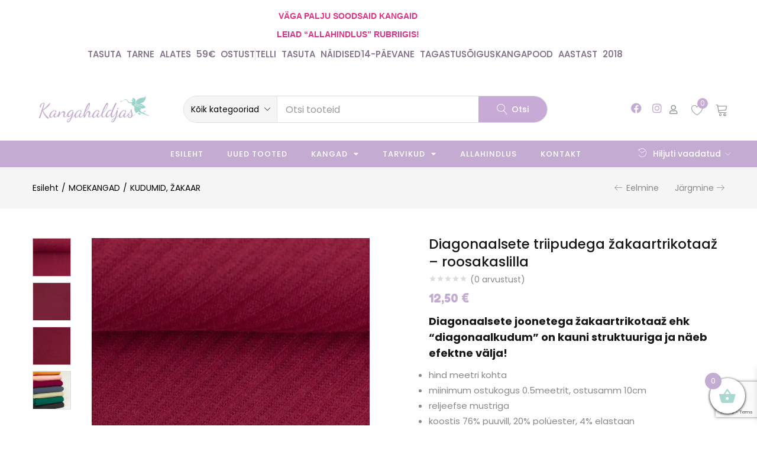

--- FILE ---
content_type: text/html; charset=UTF-8
request_url: https://kangahaldjas.eu/toode/diagonaalsete-triipudega-zakaartrikotaaz-roosakaslilla/
body_size: 93709
content:
<!DOCTYPE html>
<html lang="et">
<head>
	<meta charset="UTF-8">
	<meta name="viewport" content="width=device-width, initial-scale=1.0, viewport-fit=cover" />						<script>document.documentElement.className = document.documentElement.className + ' yes-js js_active js'</script>
			<title>Diagonaalsete triipudega žakaartrikotaaž - roosakaslilla - Kangahaldjas</title>
<link data-rocket-preload as="style" href="https://fonts.googleapis.com/css?family=Poppins%3A400%2C500%2C600%2C700%7CFredoka%20One%3A400&#038;subset=latin%2Clatin-ext&#038;display=swap" rel="preload">
<link href="https://fonts.googleapis.com/css?family=Poppins%3A400%2C500%2C600%2C700%7CFredoka%20One%3A400&#038;subset=latin%2Clatin-ext&#038;display=swap" media="print" onload="this.media=&#039;all&#039;" rel="stylesheet">
<noscript data-wpr-hosted-gf-parameters=""><link rel="stylesheet" href="https://fonts.googleapis.com/css?family=Poppins%3A400%2C500%2C600%2C700%7CFredoka%20One%3A400&#038;subset=latin%2Clatin-ext&#038;display=swap"></noscript>
<style id="rocket-critical-css">ol,ul{box-sizing:border-box}.entry-content{counter-reset:footnotes}:root{--wp--preset--font-size--normal:16px;--wp--preset--font-size--huge:42px}.screen-reader-text{border:0;clip-path:inset(50%);height:1px;margin:-1px;overflow:hidden;padding:0;position:absolute;width:1px;word-wrap:normal!important}:root{--woocommerce:#720eec;--wc-green:#7ad03a;--wc-red:#a00;--wc-orange:#ffba00;--wc-blue:#2ea2cc;--wc-primary:#720eec;--wc-primary-text:#fcfbfe;--wc-secondary:#e9e6ed;--wc-secondary-text:#515151;--wc-highlight:#958e09;--wc-highligh-text:white;--wc-content-bg:#fff;--wc-subtext:#767676;--wc-form-border-color:rgba(32, 7, 7, 0.8);--wc-form-border-radius:4px;--wc-form-border-width:1px}@font-face{font-display:swap;font-family:star;src:url(https://kangahaldjas.eu/wp-content/plugins/woocommerce/assets/fonts/WooCommerce.woff2) format("woff2"),url(https://kangahaldjas.eu/wp-content/plugins/woocommerce/assets/fonts/WooCommerce.woff) format("woff"),url(https://kangahaldjas.eu/wp-content/plugins/woocommerce/assets/fonts/WooCommerce.ttf) format("truetype");font-weight:400;font-style:normal}@font-face{font-display:swap;font-family:WooCommerce;src:url(https://kangahaldjas.eu/wp-content/plugins/woocommerce/assets/fonts/WooCommerce.woff2) format("woff2"),url(https://kangahaldjas.eu/wp-content/plugins/woocommerce/assets/fonts/WooCommerce.woff) format("woff"),url(https://kangahaldjas.eu/wp-content/plugins/woocommerce/assets/fonts/WooCommerce.ttf) format("truetype");font-weight:400;font-style:normal}#yith-wcwl-popup-message{font-weight:700;line-height:50px;text-align:center;background:#fff;-webkit-box-shadow:0 0 15px rgba(0,0,0,.3);-moz-box-shadow:0 0 15px rgba(0,0,0,.3);box-shadow:0 0 15px rgba(0,0,0,.3);position:fixed;top:50%;left:50%;padding:7px 40px;z-index:10000}div.woof_info_popup{position:fixed;top:48%;left:48%;z-index:10001;display:none;overflow:hidden;padding:20px;border-radius:5px;background-color:rgba(0,0,0,.6);box-shadow:inset 0 0 0 1px rgba(0,0,0,.6),inset 0 0 0 2px rgba(255,255,255,.2);color:#fff;font-size:22px;font-family:'Oswald',sans-serif}button.pswp__button{box-shadow:none!important;background-image:var(--wpr-bg-467af69b-1619-4061-a5b9-4caf4dff8eaa)!important}button.pswp__button,button.pswp__button--arrow--left::before,button.pswp__button--arrow--right::before{background-color:transparent!important}button.pswp__button--arrow--left,button.pswp__button--arrow--right{background-image:none!important}.pswp{display:none;position:absolute;width:100%;height:100%;left:0;top:0;overflow:hidden;-ms-touch-action:none;touch-action:none;z-index:1500;-webkit-text-size-adjust:100%;-webkit-backface-visibility:hidden;outline:0}.pswp *{-webkit-box-sizing:border-box;box-sizing:border-box}.pswp__bg{position:absolute;left:0;top:0;width:100%;height:100%;background:#000;opacity:0;-webkit-transform:translateZ(0);transform:translateZ(0);-webkit-backface-visibility:hidden;will-change:opacity}.pswp__scroll-wrap{position:absolute;left:0;top:0;width:100%;height:100%;overflow:hidden}.pswp__container{-ms-touch-action:none;touch-action:none;position:absolute;left:0;right:0;top:0;bottom:0}.pswp__container{-webkit-touch-callout:none}.pswp__bg{will-change:opacity}.pswp__container{-webkit-backface-visibility:hidden}.pswp__item{position:absolute;left:0;right:0;top:0;bottom:0;overflow:hidden}.pswp__button{width:44px;height:44px;position:relative;background:0 0;overflow:visible;-webkit-appearance:none;display:block;border:0;padding:0;margin:0;float:left;opacity:.75;-webkit-box-shadow:none;box-shadow:none}.pswp__button::-moz-focus-inner{padding:0;border:0}.pswp__button,.pswp__button--arrow--left:before,.pswp__button--arrow--right:before{background:var(--wpr-bg-bbf5023e-4263-4367-9753-32af2a62dcb6) 0 0 no-repeat;background-size:264px 88px;width:44px;height:44px}.pswp__button--close{background-position:0 -44px}.pswp__button--share{background-position:-44px -44px}.pswp__button--fs{display:none}.pswp__button--zoom{display:none;background-position:-88px 0}.pswp__button--arrow--left,.pswp__button--arrow--right{background:0 0;top:50%;margin-top:-50px;width:70px;height:100px;position:absolute}.pswp__button--arrow--left{left:0}.pswp__button--arrow--right{right:0}.pswp__button--arrow--left:before,.pswp__button--arrow--right:before{content:'';top:35px;background-color:rgba(0,0,0,.3);height:30px;width:32px;position:absolute}.pswp__button--arrow--left:before{left:6px;background-position:-138px -44px}.pswp__button--arrow--right:before{right:6px;background-position:-94px -44px}.pswp__share-modal{display:block;background:rgba(0,0,0,.5);width:100%;height:100%;top:0;left:0;padding:10px;position:absolute;z-index:1600;opacity:0;-webkit-backface-visibility:hidden;will-change:opacity}.pswp__share-modal--hidden{display:none}.pswp__share-tooltip{z-index:1620;position:absolute;background:#fff;top:56px;border-radius:2px;display:block;width:auto;right:44px;-webkit-box-shadow:0 2px 5px rgba(0,0,0,.25);box-shadow:0 2px 5px rgba(0,0,0,.25);-webkit-transform:translateY(6px);-ms-transform:translateY(6px);transform:translateY(6px);-webkit-backface-visibility:hidden;will-change:transform}.pswp__counter{position:relative;left:0;top:0;height:44px;font-size:13px;line-height:44px;color:#fff;opacity:.75;padding:0 10px;margin-inline-end:auto}.pswp__caption{position:absolute;left:0;bottom:0;width:100%;min-height:44px}.pswp__caption__center{text-align:left;max-width:420px;margin:0 auto;font-size:13px;padding:10px;line-height:20px;color:#ccc}.pswp__preloader{width:44px;height:44px;position:absolute;top:0;left:50%;margin-left:-22px;opacity:0;will-change:opacity;direction:ltr}.pswp__preloader__icn{width:20px;height:20px;margin:12px}@media screen and (max-width:1024px){.pswp__preloader{position:relative;left:auto;top:auto;margin:0;float:right}}.pswp__ui{-webkit-font-smoothing:auto;visibility:visible;opacity:1;z-index:1550}.pswp__top-bar{position:absolute;left:0;top:0;height:44px;width:100%;display:flex;justify-content:flex-end}.pswp__caption,.pswp__top-bar{-webkit-backface-visibility:hidden;will-change:opacity}.pswp__caption,.pswp__top-bar{background-color:rgba(0,0,0,.5)}.pswp__ui--hidden .pswp__button--arrow--left,.pswp__ui--hidden .pswp__button--arrow--right,.pswp__ui--hidden .pswp__caption,.pswp__ui--hidden .pswp__top-bar{opacity:.001}:root{--woocommerce:#720eec;--wc-green:#7ad03a;--wc-red:#a00;--wc-orange:#ffba00;--wc-blue:#2ea2cc;--wc-primary:#720eec;--wc-primary-text:#fcfbfe;--wc-secondary:#e9e6ed;--wc-secondary-text:#515151;--wc-highlight:#958e09;--wc-highligh-text:white;--wc-content-bg:#fff;--wc-subtext:#767676;--wc-form-border-color:rgba(32, 7, 7, 0.8);--wc-form-border-radius:4px;--wc-form-border-width:1px}.woocommerce img,.woocommerce-page img{height:auto;max-width:100%}.woocommerce #content div.product div.images,.woocommerce div.product div.images,.woocommerce-page #content div.product div.images,.woocommerce-page div.product div.images{float:left;width:48%}.woocommerce #content div.product div.summary,.woocommerce div.product div.summary,.woocommerce-page #content div.product div.summary,.woocommerce-page div.product div.summary{float:right;width:48%;clear:none}.woocommerce form .form-row::after,.woocommerce form .form-row::before,.woocommerce-page form .form-row::after,.woocommerce-page form .form-row::before{content:" ";display:table}.woocommerce form .form-row::after,.woocommerce-page form .form-row::after{clear:both}.woocommerce form .form-row label,.woocommerce-page form .form-row label{display:block}.woocommerce form .form-row .input-text,.woocommerce-page form .form-row .input-text{box-sizing:border-box;width:100%}.woocommerce form .form-row-wide,.woocommerce-page form .form-row-wide{clear:both}.woocommerce form .password-input,.woocommerce-page form .password-input{display:flex;flex-direction:column;justify-content:center;position:relative}.woocommerce form .password-input input[type=password],.woocommerce-page form .password-input input[type=password]{padding-right:2.5rem}.woocommerce form .password-input input::-ms-reveal,.woocommerce-page form .password-input input::-ms-reveal{display:none}.woocommerce form .show-password-input,.woocommerce-page form .show-password-input{background-color:transparent;border-radius:0;border:0;color:var(--wc-form-color-text,#000);font-size:inherit;line-height:inherit;margin:0;padding:0;position:absolute;right:.7em;text-decoration:none;top:50%;transform:translateY(-50%);-moz-osx-font-smoothing:inherit;-webkit-appearance:none;-webkit-font-smoothing:inherit}.woocommerce form .show-password-input::before,.woocommerce-page form .show-password-input::before{background-repeat:no-repeat;background-size:cover;background-image:url('data:image/svg+xml,');content:"";display:block;height:22px;width:22px}:root{--woocommerce:#720eec;--wc-green:#7ad03a;--wc-red:#a00;--wc-orange:#ffba00;--wc-blue:#2ea2cc;--wc-primary:#720eec;--wc-primary-text:#fcfbfe;--wc-secondary:#e9e6ed;--wc-secondary-text:#515151;--wc-highlight:#958e09;--wc-highligh-text:white;--wc-content-bg:#fff;--wc-subtext:#767676;--wc-form-border-color:rgba(32, 7, 7, 0.8);--wc-form-border-radius:4px;--wc-form-border-width:1px}@font-face{font-display:swap;font-family:star;src:url(https://kangahaldjas.eu/wp-content/plugins/woocommerce/assets/fonts/WooCommerce.woff2) format("woff2"),url(https://kangahaldjas.eu/wp-content/plugins/woocommerce/assets/fonts/WooCommerce.woff) format("woff"),url(https://kangahaldjas.eu/wp-content/plugins/woocommerce/assets/fonts/WooCommerce.ttf) format("truetype");font-weight:400;font-style:normal}@font-face{font-display:swap;font-family:WooCommerce;src:url(https://kangahaldjas.eu/wp-content/plugins/woocommerce/assets/fonts/WooCommerce.woff2) format("woff2"),url(https://kangahaldjas.eu/wp-content/plugins/woocommerce/assets/fonts/WooCommerce.woff) format("woff"),url(https://kangahaldjas.eu/wp-content/plugins/woocommerce/assets/fonts/WooCommerce.ttf) format("truetype");font-weight:400;font-style:normal}.woocommerce form .form-row{padding:3px;margin:0 0 6px}.woocommerce form .form-row label{line-height:2}.woocommerce form .form-row label.inline{display:inline}.woocommerce form .form-row .input-text{font-family:inherit;font-weight:400;letter-spacing:normal;padding:.5em;display:block;background-color:var(--wc-form-color-background,#fff);border:var(--wc-form-border-width) solid var(--wc-form-border-color);border-radius:var(--wc-form-border-radius);color:var(--wc-form-color-text,#000);box-sizing:border-box;width:100%;margin:0;line-height:normal;height:auto}.woocommerce form .form-row ::-webkit-input-placeholder{line-height:normal}.woocommerce form .form-row :-moz-placeholder{line-height:normal}.woocommerce form .form-row :-ms-input-placeholder{line-height:normal}.screen-reader-text{clip:rect(1px,1px,1px,1px);height:1px;overflow:hidden;position:absolute!important;width:1px;word-wrap:normal!important}.clear{clear:both}.woocommerce div.product{margin-bottom:0;position:relative}.woocommerce div.product .product_title{clear:none;margin-top:0;padding:0}.woocommerce div.product p.stock{font-size:.92em}.woocommerce div.product .woocommerce-product-rating{margin-bottom:1.618em}.woocommerce div.product div.images{margin-bottom:2em}.woocommerce div.product div.images img{display:block;width:100%;height:auto;box-shadow:none}.woocommerce div.product div.images.woocommerce-product-gallery{position:relative}.woocommerce div.product div.images .woocommerce-product-gallery__wrapper{margin:0;padding:0}.woocommerce div.product div.images .woocommerce-product-gallery__image:nth-child(n+2){width:25%;display:inline-block}.woocommerce div.product div.images .woocommerce-product-gallery__image a{display:block;outline-offset:-2px}.woocommerce div.product div.images .flex-control-thumbs{overflow:hidden;zoom:1;margin:0;padding:0}.woocommerce div.product div.images .flex-control-thumbs li{width:25%;float:left;margin:0;list-style:none}.woocommerce div.product div.images .flex-control-thumbs li img{opacity:.5;margin:0}.woocommerce div.product div.images .flex-control-thumbs li img.flex-active{opacity:1}.woocommerce div.product .woocommerce-product-gallery--columns-4 .flex-control-thumbs li:nth-child(4n+1){clear:left}.woocommerce div.product div.summary{margin-bottom:2em}.woocommerce div.product .woocommerce-tabs .panel{margin:0 0 2em;padding:0}.woocommerce #reviews #comments h2{clear:none}.woocommerce .star-rating{float:right;overflow:hidden;position:relative;height:1em;line-height:1;font-size:1em;width:5.4em;font-family:WooCommerce}.woocommerce .star-rating::before{content:"sssss";color:#cfc8d8;float:left;top:0;left:0;position:absolute}.woocommerce .woocommerce-product-rating{line-height:2;display:block}.woocommerce .woocommerce-product-rating::after,.woocommerce .woocommerce-product-rating::before{content:" ";display:table}.woocommerce .woocommerce-product-rating::after{clear:both}.woocommerce .woocommerce-product-rating .star-rating{margin:.5em 4px 0 0;float:left}.woocommerce .products .star-rating{display:block;margin:0 0 .5em;float:none}.woocommerce table.shop_attributes{border:0;border-top:1px dotted rgba(0,0,0,.1);margin-bottom:1.618em;width:100%}.woocommerce table.shop_attributes th{width:150px;font-weight:700;padding:8px;border-top:0;border-bottom:1px dotted rgba(0,0,0,.1);margin:0;line-height:1.5}.woocommerce table.shop_attributes td{font-style:italic;padding:0;border-top:0;border-bottom:1px dotted rgba(0,0,0,.1);margin:0;line-height:1.5}.woocommerce table.shop_attributes td p{margin:0;padding:8px 0}.woocommerce table.shop_attributes tr:nth-child(even) td,.woocommerce table.shop_attributes tr:nth-child(even) th{background:rgba(0,0,0,.025)}.woocommerce form.login,.woocommerce form.register{border:1px solid #cfc8d8;padding:20px;margin:2em 0;text-align:left;border-radius:5px}.woocommerce .woocommerce-form-login .woocommerce-form-login__submit{float:left;margin-right:1em}@font-face{font-family:'Woo-Side-Cart';src:url(https://kangahaldjas.eu/wp-content/plugins/side-cart-woocommerce/assets/css/fonts/Woo-Side-Cart.eot?qq7fgp);src:url(https://kangahaldjas.eu/wp-content/plugins/side-cart-woocommerce/assets/css/fonts/Woo-Side-Cart.eot?qq7fgp#iefix) format('embedded-opentype'),url(https://kangahaldjas.eu/wp-content/plugins/side-cart-woocommerce/assets/css/fonts/Woo-Side-Cart.ttf?qq7fgp) format('truetype'),url(https://kangahaldjas.eu/wp-content/plugins/side-cart-woocommerce/assets/css/fonts/Woo-Side-Cart.woff?qq7fgp) format('woff'),url(https://kangahaldjas.eu/wp-content/plugins/side-cart-woocommerce/assets/css/fonts/Woo-Side-Cart.svg?qq7fgp#Woo-Side-Cart) format('svg');font-weight:normal;font-style:normal;font-display:swap}[class^="xoo-wsc-icon-"],[class*=" xoo-wsc-icon-"]{font-family:'Woo-Side-Cart'!important;speak:never;font-style:normal;font-weight:normal;font-variant:normal;text-transform:none;line-height:1;-webkit-font-smoothing:antialiased;-moz-osx-font-smoothing:grayscale}.xoo-wsc-icon-basket1:before{content:"\e904"}.xoo-wsc-icon-cross:before{content:"\e909"}.xoo-wsc-icon-bag2:before{content:"\e910"}.xoo-wsc-icon-spinner8:before{content:"\e981"}.xoo-wsc-markup *::-webkit-scrollbar{width:8px}.xoo-wsc-markup *::-webkit-scrollbar-track{border-radius:10px;background:#f0f0f0}.xoo-wsc-markup *::-webkit-scrollbar-thumb{border-radius:50px;background:#d1d1d1}.xoo-wsc-container{position:fixed;background-color:#fff;z-index:999999;display:flex;flex-direction:column;width:95%}.xoo-wsc-modal *{box-sizing:border-box}.xoo-wsc-markup a{text-decoration:none}.xoo-wsc-opac{position:fixed;top:0;left:0;right:0;bottom:0;background-color:#000;z-index:999996;opacity:0;height:0}.xoo-wsc-body{flex-grow:1;overflow-y:auto;overflow-x:hidden}span.xoo-wsc-loader{display:none;position:absolute;left:0;right:0;top:0;bottom:0;opacity:0.5;background-color:#eee;opacity:0.7;z-index:10}.xoo-wsc-loader-icon{display:none}.xoo-wsc-basket{margin:10px;z-index:9999997;position:fixed;align-items:center;justify-content:center;width:60px;height:60px}.xoo-wsc-items-count{border-radius:50%;position:absolute;font-size:13px;width:28px;height:28px;line-height:28px;text-align:center;overflow:hidden}.xoo-wsc-notice-container{z-index:2;position:absolute;top:0;left:0;right:0;display:none}ul.xoo-wsc-notices{margin:0;list-style-type:none;padding:0}.xoo-wscb-icon{font-size:37px}.xoo-wscb-count{position:absolute;z-index:1;background-color:transparent;font-size:15px;height:45px;line-height:45px;text-align:center;left:0;right:0}.xoo-wsc-header{padding:15px;color:#000}span.xoo-wsch-close{position:absolute}span.xoo-wsch-text{margin-left:8px}.xoo-wsch-top .xoo-wsch-basket{display:table;position:relative}.xoo-wsch-top{display:flex;margin:0 auto;align-items:center}.xoo-wsc-ft-buttons-cont{display:grid;text-align:center;grid-column-gap:5px;grid-row-gap:5px}a.xoo-wsc-ft-btn,.xoo-wsc-container .xoo-wsc-btn{display:flex;align-items:center;justify-content:center;flex-wrap:wrap}a.xoo-wsc-ft-btn,.xoo-wsc-container .xoo-wsc-btn{text-decoration:none}.xoo-wsc-ft-buttons-cont a.xoo-wsc-ft-btn:only-child{grid-column:1/-1}.xoo-wsc-empty-cart{padding:30px;display:flex;flex-direction:column;align-items:center}.xoo-wsc-empty-cart>*{margin-bottom:20px}span.xoo-wsc-footer-txt{text-align:center;margin:-8px auto 10px;display:block;font-size:90%}.xoo-wsc-markup-notices{top:20%;right:-100%;left:auto;position:fixed;box-shadow:2px 2px 9px 3px #eee;z-index:999997;width:0;max-width:400px}:root{--direction-multiplier:1}.elementor-screen-only,.screen-reader-text{height:1px;margin:-1px;overflow:hidden;padding:0;position:absolute;top:-10000em;width:1px;clip:rect(0,0,0,0);border:0}.elementor *,.elementor :after,.elementor :before{box-sizing:border-box}.elementor a{box-shadow:none;text-decoration:none}.elementor img{border:none;border-radius:0;box-shadow:none;height:auto;max-width:100%}.elementor-widget-wrap .elementor-element.elementor-widget__width-auto,.elementor-widget-wrap .elementor-element.elementor-widget__width-initial{max-width:100%}@media (max-width:1024px){.elementor-widget-wrap .elementor-element.elementor-widget-tablet__width-auto,.elementor-widget-wrap .elementor-element.elementor-widget-tablet__width-initial{max-width:100%}}@media (max-width:767px){.elementor-widget-wrap .elementor-element.elementor-widget-mobile__width-initial{max-width:100%}}.elementor-element{--flex-direction:initial;--flex-wrap:initial;--justify-content:initial;--align-items:initial;--align-content:initial;--gap:initial;--flex-basis:initial;--flex-grow:initial;--flex-shrink:initial;--order:initial;--align-self:initial;align-self:var(--align-self);flex-basis:var(--flex-basis);flex-grow:var(--flex-grow);flex-shrink:var(--flex-shrink);order:var(--order)}.elementor-invisible{visibility:hidden}.elementor-align-center{text-align:center}.elementor-align-right{text-align:right}.elementor-align-center .elementor-button,.elementor-align-right .elementor-button{width:auto}:root{--page-title-display:block}h1.entry-title{display:var(--page-title-display)}.elementor-section{position:relative}.elementor-section .elementor-container{display:flex;margin-left:auto;margin-right:auto;position:relative}@media (max-width:1024px){.elementor-section .elementor-container{flex-wrap:wrap}}.elementor-section.elementor-section-boxed>.elementor-container{max-width:1140px}.elementor-section.elementor-section-items-top>.elementor-container{align-items:flex-start}.elementor-section.elementor-section-items-middle>.elementor-container{align-items:center}.elementor-widget-wrap{align-content:flex-start;flex-wrap:wrap;position:relative;width:100%}.elementor:not(.elementor-bc-flex-widget) .elementor-widget-wrap{display:flex}.elementor-widget-wrap>.elementor-element{width:100%}.elementor-widget{position:relative}.elementor-widget:not(:last-child){margin-bottom:var(--kit-widget-spacing,20px)}.elementor-widget:not(:last-child).elementor-widget__width-auto,.elementor-widget:not(:last-child).elementor-widget__width-initial{margin-bottom:0}.elementor-column{display:flex;min-height:1px;position:relative}.elementor-column-gap-default>.elementor-column>.elementor-element-populated{padding:10px}@media (min-width:768px){.elementor-column.elementor-col-33{width:33.333%}.elementor-column.elementor-col-50{width:50%}.elementor-column.elementor-col-100{width:100%}}@media (max-width:767px){.elementor-reverse-mobile>.elementor-container>:first-child{order:10}.elementor-reverse-mobile>.elementor-container>:nth-child(2){order:9}.elementor-column{width:100%}}.elementor-grid{display:grid;grid-column-gap:var(--grid-column-gap);grid-row-gap:var(--grid-row-gap)}.elementor-grid .elementor-grid-item{min-width:0}.elementor-grid-0 .elementor-grid{display:inline-block;margin-bottom:calc(-1 * var(--grid-row-gap));width:100%;word-spacing:var(--grid-column-gap)}.elementor-grid-0 .elementor-grid .elementor-grid-item{display:inline-block;margin-bottom:var(--grid-row-gap);word-break:break-word}@media (prefers-reduced-motion:no-preference){html{scroll-behavior:smooth}}.elementor-heading-title{line-height:1;margin:0;padding:0}.elementor-button{background-color:#69727d;border-radius:3px;color:#fff;display:inline-block;font-size:15px;line-height:1;padding:12px 24px;fill:#fff;text-align:center}.elementor-button:visited{color:#fff}.elementor-button-content-wrapper{display:flex;flex-direction:row;gap:5px;justify-content:center}.elementor-button-icon{align-items:center;display:flex}.elementor-button-text{display:inline-block}.elementor-button span{text-decoration:inherit}.elementor-view-framed .elementor-icon{background-color:transparent;border:3px solid #69727d;color:#69727d;padding:.5em}.elementor-icon{color:#69727d;display:inline-block;font-size:50px;line-height:1;text-align:center}.elementor-icon i,.elementor-icon svg{display:block;height:1em;position:relative;width:1em}.elementor-icon i:before,.elementor-icon svg:before{left:50%;position:absolute;transform:translateX(-50%)}.elementor-shape-square .elementor-icon{border-radius:0}@media (max-width:767px){.elementor .elementor-hidden-mobile{display:none}}@media (min-width:768px) and (max-width:1024px){.elementor .elementor-hidden-tablet{display:none}}@media (min-width:1025px) and (max-width:99999px){.elementor .elementor-hidden-desktop{display:none}}.elementor-widget-image{text-align:center}.elementor-widget-image a{display:inline-block}.elementor-widget-image a img[src$=".svg"]{width:48px}.elementor-widget-image img{display:inline-block;vertical-align:middle}[data-elementor-type=popup]:not(.elementor-edit-area){display:none}.elementor-item:after,.elementor-item:before{display:block;position:absolute}.elementor-item:not(:hover):not(:focus):not(.elementor-item-active):not(.highlighted):after,.elementor-item:not(:hover):not(:focus):not(.elementor-item-active):not(.highlighted):before{opacity:0}.e--pointer-underline .elementor-item:after,.e--pointer-underline .elementor-item:before{background-color:#3f444b;height:3px;left:0;width:100%;z-index:2}.e--pointer-underline .elementor-item:after{bottom:0;content:""}.e--pointer-background .elementor-item:after,.e--pointer-background .elementor-item:before{content:""}.e--pointer-background .elementor-item:before{background:#3f444b;inset:0;z-index:-1}.elementor-nav-menu--main .elementor-nav-menu a{padding:13px 20px}.elementor-nav-menu--main .elementor-nav-menu ul{border-style:solid;border-width:0;padding:0;position:absolute;width:12em}.elementor-nav-menu--layout-horizontal{display:flex}.elementor-nav-menu--layout-horizontal .elementor-nav-menu{display:flex;flex-wrap:wrap}.elementor-nav-menu--layout-horizontal .elementor-nav-menu a{flex-grow:1;white-space:nowrap}.elementor-nav-menu--layout-horizontal .elementor-nav-menu>li{display:flex}.elementor-nav-menu--layout-horizontal .elementor-nav-menu>li ul{top:100%!important}.elementor-nav-menu--layout-horizontal .elementor-nav-menu>li:not(:first-child)>a{margin-inline-start:var(--e-nav-menu-horizontal-menu-item-margin)}.elementor-nav-menu--layout-horizontal .elementor-nav-menu>li:not(:first-child)>ul{inset-inline-start:var(--e-nav-menu-horizontal-menu-item-margin)!important}.elementor-nav-menu--layout-horizontal .elementor-nav-menu>li:not(:last-child)>a{margin-inline-end:var(--e-nav-menu-horizontal-menu-item-margin)}.elementor-nav-menu--layout-horizontal .elementor-nav-menu>li:not(:last-child):after{align-self:center;border-color:var(--e-nav-menu-divider-color,#000);border-left-style:var(--e-nav-menu-divider-style,solid);border-left-width:var(--e-nav-menu-divider-width,2px);content:var(--e-nav-menu-divider-content,none);height:var(--e-nav-menu-divider-height,35%)}.elementor-nav-menu__align-center .elementor-nav-menu{justify-content:center;margin-inline-end:auto;margin-inline-start:auto}.elementor-nav-menu__align-center .elementor-nav-menu--layout-vertical>ul>li>a{justify-content:center}.elementor-widget-nav-menu .elementor-widget-container{display:flex;flex-direction:column}.elementor-nav-menu{position:relative;z-index:2}.elementor-nav-menu:after{clear:both;content:" ";display:block;font:0/0 serif;height:0;overflow:hidden;visibility:hidden}.elementor-nav-menu,.elementor-nav-menu li,.elementor-nav-menu ul{display:block;line-height:normal;list-style:none;margin:0;padding:0}.elementor-nav-menu ul{display:none}.elementor-nav-menu ul ul a{border-left:16px solid transparent}.elementor-nav-menu ul ul ul a{border-left:24px solid transparent}.elementor-nav-menu a,.elementor-nav-menu li{position:relative}.elementor-nav-menu li{border-width:0}.elementor-nav-menu a{align-items:center;display:flex}.elementor-nav-menu a{line-height:20px;padding:10px 20px}.elementor-menu-toggle{align-items:center;background-color:rgba(0,0,0,.05);border:0 solid;border-radius:3px;color:#33373d;display:flex;font-size:var(--nav-menu-icon-size,22px);justify-content:center;padding:.25em}.elementor-menu-toggle:not(.elementor-active) .elementor-menu-toggle__icon--close{display:none}.elementor-nav-menu--dropdown{background-color:#fff;font-size:13px}.elementor-nav-menu--dropdown-none .elementor-nav-menu--dropdown{display:none}.elementor-nav-menu--dropdown.elementor-nav-menu__container{margin-top:10px;overflow-x:hidden;overflow-y:auto;transform-origin:top}.elementor-nav-menu--dropdown.elementor-nav-menu__container .elementor-sub-item{font-size:.85em}.elementor-nav-menu--dropdown a{color:#33373d}ul.elementor-nav-menu--dropdown a{border-inline-start:8px solid transparent;text-shadow:none}.elementor-nav-menu__text-align-center .elementor-nav-menu--dropdown .elementor-nav-menu a{justify-content:center}.elementor-nav-menu--toggle{--menu-height:100vh}.elementor-nav-menu--toggle .elementor-menu-toggle:not(.elementor-active)+.elementor-nav-menu__container{max-height:0;overflow:hidden;transform:scaleY(0)}.elementor-nav-menu--stretch .elementor-nav-menu__container.elementor-nav-menu--dropdown{position:absolute;z-index:9997}.elementor-widget.elementor-icon-list--layout-inline .elementor-widget-container{overflow:hidden}.elementor-widget .elementor-icon-list-items.elementor-inline-items{display:flex;flex-wrap:wrap;margin-inline:-8px}.elementor-widget .elementor-icon-list-items.elementor-inline-items .elementor-inline-item{word-break:break-word}.elementor-widget .elementor-icon-list-items.elementor-inline-items .elementor-icon-list-item{margin-inline:8px}.elementor-widget .elementor-icon-list-items.elementor-inline-items .elementor-icon-list-item:after{border-width:0;border-inline-start-width:1px;border-style:solid;height:100%;inset-inline-end:-8px;inset-inline-start:auto;position:relative;width:auto}.elementor-widget .elementor-icon-list-items{list-style-type:none;margin:0;padding:0}.elementor-widget .elementor-icon-list-item{margin:0;padding:0;position:relative}.elementor-widget .elementor-icon-list-item:after{inset-block-end:0;position:absolute;width:100%}.elementor-widget .elementor-icon-list-item,.elementor-widget .elementor-icon-list-item a{align-items:var(--icon-vertical-align,center);display:flex;font-size:inherit}.elementor-widget.elementor-list-item-link-full_width a{width:100%}.elementor-widget.elementor-align-center .elementor-icon-list-item,.elementor-widget.elementor-align-center .elementor-icon-list-item a{justify-content:center}.elementor-widget.elementor-align-center .elementor-icon-list-item:after{margin:auto}.elementor-widget.elementor-align-center .elementor-inline-items{justify-content:center}.elementor-widget:not(.elementor-align-right) .elementor-icon-list-item:after{inset-inline-start:0}.elementor-widget:not(.elementor-align-left) .elementor-icon-list-item:after{inset-inline-end:0}@media (min-width:-1){.elementor-widget:not(.elementor-widescreen-align-right) .elementor-icon-list-item:after{inset-inline-start:0}.elementor-widget:not(.elementor-widescreen-align-left) .elementor-icon-list-item:after{inset-inline-end:0}}@media (max-width:-1){.elementor-widget:not(.elementor-laptop-align-right) .elementor-icon-list-item:after{inset-inline-start:0}.elementor-widget:not(.elementor-laptop-align-left) .elementor-icon-list-item:after{inset-inline-end:0}.elementor-widget:not(.elementor-tablet_extra-align-right) .elementor-icon-list-item:after{inset-inline-start:0}.elementor-widget:not(.elementor-tablet_extra-align-left) .elementor-icon-list-item:after{inset-inline-end:0}}@media (max-width:1024px){.elementor-widget:not(.elementor-tablet-align-right) .elementor-icon-list-item:after{inset-inline-start:0}.elementor-widget:not(.elementor-tablet-align-left) .elementor-icon-list-item:after{inset-inline-end:0}}@media (max-width:-1){.elementor-widget:not(.elementor-mobile_extra-align-right) .elementor-icon-list-item:after{inset-inline-start:0}.elementor-widget:not(.elementor-mobile_extra-align-left) .elementor-icon-list-item:after{inset-inline-end:0}}@media (max-width:767px){.elementor-widget:not(.elementor-mobile-align-right) .elementor-icon-list-item:after{inset-inline-start:0}.elementor-widget:not(.elementor-mobile-align-left) .elementor-icon-list-item:after{inset-inline-end:0}}.elementor .elementor-element ul.elementor-icon-list-items{padding:0}.elementor-widget-social-icons.elementor-grid-0 .elementor-widget-container{font-size:0;line-height:1}.elementor-widget-social-icons .elementor-grid{grid-column-gap:var(--grid-column-gap,5px);grid-row-gap:var(--grid-row-gap,5px);grid-template-columns:var(--grid-template-columns);justify-content:var(--justify-content,center);justify-items:var(--justify-content,center)}.elementor-icon.elementor-social-icon{font-size:var(--icon-size,25px);height:calc(var(--icon-size, 25px) + 2 * var(--icon-padding, .5em));line-height:var(--icon-size,25px);width:calc(var(--icon-size, 25px) + 2 * var(--icon-padding, .5em))}.elementor-social-icon{--e-social-icon-icon-color:#fff;align-items:center;background-color:#69727d;display:inline-flex;justify-content:center;text-align:center}.elementor-social-icon i{color:var(--e-social-icon-icon-color)}.elementor-social-icon:last-child{margin:0}.elementor-social-icon-facebook{background-color:#3b5998}.elementor-social-icon-instagram{background-color:#262626}@font-face{font-display:swap;font-family:eicons;src:url(https://kangahaldjas.eu/wp-content/plugins/elementor/assets/lib/eicons/fonts/eicons.eot?5.44.0);src:url(https://kangahaldjas.eu/wp-content/plugins/elementor/assets/lib/eicons/fonts/eicons.eot?5.44.0#iefix) format("embedded-opentype"),url(https://kangahaldjas.eu/wp-content/plugins/elementor/assets/lib/eicons/fonts/eicons.woff2?5.44.0) format("woff2"),url(https://kangahaldjas.eu/wp-content/plugins/elementor/assets/lib/eicons/fonts/eicons.woff?5.44.0) format("woff"),url(https://kangahaldjas.eu/wp-content/plugins/elementor/assets/lib/eicons/fonts/eicons.ttf?5.44.0) format("truetype"),url(https://kangahaldjas.eu/wp-content/plugins/elementor/assets/lib/eicons/fonts/eicons.svg?5.44.0#eicon) format("svg");font-weight:400;font-style:normal}[class*=" eicon-"]{display:inline-block;font-family:eicons;font-size:inherit;font-weight:400;font-style:normal;font-variant:normal;line-height:1;text-rendering:auto;-webkit-font-smoothing:antialiased;-moz-osx-font-smoothing:grayscale}.eicon-menu-bar:before{content:"\e816"}.eicon-close:before{content:"\e87f"}.elementor-kit-15{--e-global-color-primary:#9AD3CA;--e-global-color-secondary:#D7EAE4;--e-global-color-text:#333333;--e-global-color-accent:#929FD1;--e-global-color-5889a02:#C3AAD1;--e-global-color-d16797b:#E7C7D7;--e-global-typography-primary-font-family:"Roboto";--e-global-typography-primary-font-weight:600;--e-global-typography-secondary-font-family:"Roboto Slab";--e-global-typography-secondary-font-weight:400;--e-global-typography-text-font-family:"Roboto";--e-global-typography-text-font-weight:400;--e-global-typography-accent-font-family:"Roboto";--e-global-typography-accent-font-weight:500}.elementor-section.elementor-section-boxed>.elementor-container{max-width:1140px}.elementor-widget:not(:last-child){margin-block-end:0px}.elementor-element{--widgets-spacing:0px 0px;--widgets-spacing-row:0px;--widgets-spacing-column:0px}h1.entry-title{display:var(--page-title-display)}@media (max-width:1024px){.elementor-section.elementor-section-boxed>.elementor-container{max-width:1024px}}@media (max-width:767px){.elementor-section.elementor-section-boxed>.elementor-container{max-width:767px}}.fab,.far,.fas{-moz-osx-font-smoothing:grayscale;-webkit-font-smoothing:antialiased;display:inline-block;font-style:normal;font-variant:normal;text-rendering:auto;line-height:1}.fa-facebook:before{content:"\f09a"}.fa-instagram:before{content:"\f16d"}.fa-shopping-bag:before{content:"\f290"}.fa-times:before{content:"\f00d"}.fa-user:before{content:"\f007"}@font-face{font-family:"Font Awesome 5 Brands";font-style:normal;font-weight:400;font-display:swap;src:url(https://kangahaldjas.eu/wp-content/plugins/elementor/assets/lib/font-awesome/webfonts/fa-brands-400.eot);src:url(https://kangahaldjas.eu/wp-content/plugins/elementor/assets/lib/font-awesome/webfonts/fa-brands-400.eot?#iefix) format("embedded-opentype"),url(https://kangahaldjas.eu/wp-content/plugins/elementor/assets/lib/font-awesome/webfonts/fa-brands-400.woff2) format("woff2"),url(https://kangahaldjas.eu/wp-content/plugins/elementor/assets/lib/font-awesome/webfonts/fa-brands-400.woff) format("woff"),url(https://kangahaldjas.eu/wp-content/plugins/elementor/assets/lib/font-awesome/webfonts/fa-brands-400.ttf) format("truetype"),url(https://kangahaldjas.eu/wp-content/plugins/elementor/assets/lib/font-awesome/webfonts/fa-brands-400.svg#fontawesome) format("svg")}.fab{font-family:"Font Awesome 5 Brands"}@font-face{font-family:"Font Awesome 5 Free";font-style:normal;font-weight:400;font-display:swap;src:url(https://kangahaldjas.eu/wp-content/plugins/elementor/assets/lib/font-awesome/webfonts/fa-regular-400.eot);src:url(https://kangahaldjas.eu/wp-content/plugins/elementor/assets/lib/font-awesome/webfonts/fa-regular-400.eot?#iefix) format("embedded-opentype"),url(https://kangahaldjas.eu/wp-content/plugins/elementor/assets/lib/font-awesome/webfonts/fa-regular-400.woff2) format("woff2"),url(https://kangahaldjas.eu/wp-content/plugins/elementor/assets/lib/font-awesome/webfonts/fa-regular-400.woff) format("woff"),url(https://kangahaldjas.eu/wp-content/plugins/elementor/assets/lib/font-awesome/webfonts/fa-regular-400.ttf) format("truetype"),url(https://kangahaldjas.eu/wp-content/plugins/elementor/assets/lib/font-awesome/webfonts/fa-regular-400.svg#fontawesome) format("svg")}.fab,.far{font-weight:400}@font-face{font-family:"Font Awesome 5 Free";font-style:normal;font-weight:900;font-display:swap;src:url(https://kangahaldjas.eu/wp-content/plugins/elementor/assets/lib/font-awesome/webfonts/fa-solid-900.eot);src:url(https://kangahaldjas.eu/wp-content/plugins/elementor/assets/lib/font-awesome/webfonts/fa-solid-900.eot?#iefix) format("embedded-opentype"),url(https://kangahaldjas.eu/wp-content/plugins/elementor/assets/lib/font-awesome/webfonts/fa-solid-900.woff2) format("woff2"),url(https://kangahaldjas.eu/wp-content/plugins/elementor/assets/lib/font-awesome/webfonts/fa-solid-900.woff) format("woff"),url(https://kangahaldjas.eu/wp-content/plugins/elementor/assets/lib/font-awesome/webfonts/fa-solid-900.ttf) format("truetype"),url(https://kangahaldjas.eu/wp-content/plugins/elementor/assets/lib/font-awesome/webfonts/fa-solid-900.svg#fontawesome) format("svg")}.far,.fas{font-family:"Font Awesome 5 Free"}.fas{font-weight:900}.elementor-25072 .elementor-element.elementor-element-1f787671>.elementor-container{min-height:267px}.elementor-25072 .elementor-element.elementor-element-1f787671{overflow:hidden}.elementor-25072 .elementor-element.elementor-element-56b6e4b4:not(.elementor-motion-effects-element-type-background)>.elementor-widget-wrap{background-color:#DEE8E0}.elementor-25072 .elementor-element.elementor-element-56b6e4b4>.elementor-widget-wrap>.elementor-widget:not(.elementor-widget__width-auto):not(.elementor-widget__width-initial):not(:last-child):not(.elementor-absolute){margin-bottom:0px}.elementor-25072 .elementor-element.elementor-element-56b6e4b4>div.elementor-element-populated{padding:1.5% 14.5% 1.5% 14.5%!important}.elementor-25072 .elementor-element.elementor-element-395039a1{width:var(--container-widget-width, 121.624% );max-width:121.624%;--container-widget-width:121.624%;--container-widget-flex-grow:0;text-align:center}.elementor-25072 .elementor-element.elementor-element-395039a1>.elementor-widget-container{margin:0px 0px 0px 0px}.elementor-25072 .elementor-element.elementor-element-395039a1 .elementor-heading-title{font-family:"Arial",Sans-serif;font-size:40px;font-weight:bold;text-transform:uppercase;font-style:normal;text-decoration:none;line-height:1em;letter-spacing:4px;color:#613372}.elementor-25072 .elementor-element.elementor-element-6f65495e{width:100%;max-width:100%;text-align:center}.elementor-25072 .elementor-element.elementor-element-6f65495e>.elementor-widget-container{margin:2% 0% 0% 0%}.elementor-25072 .elementor-element.elementor-element-6f65495e .elementor-heading-title{font-family:"EB Garamond",Sans-serif;font-size:34px;font-weight:bold;text-transform:none;font-style:normal;text-decoration:none;line-height:36px;letter-spacing:0px;color:#834888}.elementor-25072 .elementor-element.elementor-element-2286c8f1{text-align:center}.elementor-25072 .elementor-element.elementor-element-2286c8f1 .elementor-heading-title{font-family:"Arial",Sans-serif;font-size:16px;font-weight:bold;text-transform:capitalize;font-style:normal;text-decoration:none;line-height:32px;letter-spacing:4px;color:#863A88}.elementor-25072 .elementor-element.elementor-element-7be118d3 .elementor-button{background-color:#FFFFFF00;font-family:"Arial",Sans-serif;font-size:18px;font-weight:bold;text-transform:capitalize;font-style:normal;text-decoration:none;line-height:1em;letter-spacing:1px;fill:#9C3030;color:#9C3030;border-style:solid;border-width:1px 1px 1px 1px;border-color:#6B502D;border-radius:0px 0px 0px 0px;padding:23px 56px 23px 56px}.elementor-25072 .elementor-element.elementor-element-7be118d3>.elementor-widget-container{margin:0px 0px 22px 0px}.elementor-25072 .elementor-element.elementor-element-2f12e7bf:not(.elementor-motion-effects-element-type-background)>.elementor-widget-wrap{background-color:#FFFFFF00}.elementor-25072 .elementor-element.elementor-element-1618f92c{width:var(--container-widget-width, 91% );max-width:91%;--container-widget-width:91%;--container-widget-flex-grow:0}.elementor-25072 .elementor-element.elementor-element-1618f92c>.elementor-widget-container{background-color:transparent;background-image:linear-gradient(180deg,#010202 0%,#f2295b 100%);box-shadow:41px 0px 10px 0px rgba(68.00000000000001,58.98260869565218,58.98260869565218,0.5)}.elementor-25072 .elementor-element.elementor-element-1618f92c .elementor-icon-wrapper{text-align:right}.elementor-25072 .elementor-element.elementor-element-1618f92c.elementor-view-framed .elementor-icon{color:#000000;border-color:#000000}.elementor-25072 .elementor-element.elementor-element-1618f92c.elementor-view-framed .elementor-icon{fill:#000000}.elementor-25072 .elementor-element.elementor-element-1618f92c.elementor-view-framed .elementor-icon{background-color:#C9A0A0}.elementor-25072 .elementor-element.elementor-element-1618f92c .elementor-icon{font-size:37px;padding:5px}.elementor-25072 .elementor-element.elementor-element-1618f92c .elementor-icon svg{height:37px}.elementor-25072 .elementor-element.elementor-element-1618f92c .elementor-icon svg{transform:rotate(0deg)}@media (max-width:1024px){.elementor-25072 .elementor-element.elementor-element-56b6e4b4>div.elementor-element-populated{padding:4% 12% 3% 12%!important}.elementor-25072 .elementor-element.elementor-element-1618f92c .elementor-icon{font-size:16px}.elementor-25072 .elementor-element.elementor-element-1618f92c .elementor-icon svg{height:16px}}@media (max-width:767px){.elementor-25072 .elementor-element.elementor-element-1f787671>.elementor-container{min-height:100vh}.elementor-25072 .elementor-element.elementor-element-56b6e4b4{width:100%}.elementor-25072 .elementor-element.elementor-element-56b6e4b4>.elementor-element-populated{margin:-20% 0% 0% 0%;--e-column-margin-right:0%;--e-column-margin-left:0%}.elementor-25072 .elementor-element.elementor-element-56b6e4b4>div.elementor-element-populated{padding:20% 8% 12% 8%!important}.elementor-25072 .elementor-element.elementor-element-395039a1 .elementor-heading-title{font-size:17px}.elementor-25072 .elementor-element.elementor-element-6f65495e .elementor-heading-title{font-size:21px;line-height:1.1em}.elementor-25072 .elementor-element.elementor-element-2286c8f1 .elementor-heading-title{font-size:17px;letter-spacing:2px}.elementor-25072 .elementor-element.elementor-element-1618f92c>.elementor-widget-container{margin:0px 0px 0px 0px;padding:5px 10px 0px 0px}.elementor-25072 .elementor-element.elementor-element-1618f92c .elementor-icon{font-size:37px}.elementor-25072 .elementor-element.elementor-element-1618f92c .elementor-icon svg{height:37px}}@media (min-width:768px){.elementor-25072 .elementor-element.elementor-element-56b6e4b4{width:92.794%}.elementor-25072 .elementor-element.elementor-element-2f12e7bf{width:7.138%}}.elementor-24260 .elementor-element.elementor-element-c2297c9:not(.elementor-motion-effects-element-type-background){background-color:#FFFFFF}.elementor-24260 .elementor-element.elementor-element-c2297c9{padding:30px 0px 30px 0px}.elementor-24260 .elementor-element.elementor-element-8210272.elementor-column.elementor-element[data-element_type="column"]>.elementor-widget-wrap.elementor-element-populated{align-content:center;align-items:center}.elementor-24260 .elementor-element.elementor-element-8210272.elementor-column>.elementor-widget-wrap{justify-content:center}.elementor-24260 .elementor-element.elementor-element-8210272>div.elementor-element-populated{padding:0px 0px 0px 0px!important}.elementor-24260 .elementor-element.elementor-element-6ff416c{width:auto;max-width:auto}.elementor-13377 .elementor-element.elementor-element-9fcf205.elementor-column.elementor-element[data-element_type="column"]>.elementor-widget-wrap.elementor-element-populated{align-content:center;align-items:center}.elementor-13377 .elementor-element.elementor-element-9fcf205.elementor-column>.elementor-widget-wrap{justify-content:space-evenly}.elementor-13377 .elementor-element.elementor-element-9fcf205{z-index:999}.elementor-13377 .elementor-element.elementor-element-24e021e{width:var(--container-widget-width, 57% );max-width:57%;--container-widget-width:57%;--container-widget-flex-grow:0;align-self:center;z-index:9999;text-align:center}.elementor-13377 .elementor-element.elementor-element-24e021e>.elementor-widget-container{background-color:transparent;background-image:linear-gradient(180deg,#E5C1EC 0%,#E4AAC7 100%)}.elementor-13377 .elementor-element.elementor-element-24e021e img{max-width:90%;border-style:dotted;border-color:#E4E0E0}.elementor-13377 .elementor-element.elementor-element-646b518 .elementor-button{background-color:var(--e-global-color-primary);border-style:dashed}.elementor-13377 .elementor-element.elementor-element-646b518{width:var(--container-widget-width, 57% );max-width:57%;--container-widget-width:57%;--container-widget-flex-grow:0}.elementor-13377 .elementor-element.elementor-element-646b518>.elementor-widget-container{background-color:var(--e-global-color-5889a02);border-style:none}.elementor-13377 .elementor-element.elementor-element-646b518 .elementor-button-content-wrapper{flex-direction:row}.elementor-13377 .elementor-element.elementor-element-646b518 .elementor-button .elementor-button-content-wrapper{gap:14px}@media (min-width:768px){.elementor-13377 .elementor-element.elementor-element-9fcf205{width:100%}}@media (max-width:1024px){.elementor-13377 .elementor-element.elementor-element-9fcf205.elementor-column>.elementor-widget-wrap{justify-content:space-evenly}}@media (max-width:767px){.elementor-13377 .elementor-element.elementor-element-24e021e{width:var(--container-widget-width, 294.516px );max-width:294.516px;--container-widget-width:294.516px;--container-widget-flex-grow:0}.elementor-13377 .elementor-element.elementor-element-646b518{width:var(--container-widget-width, 294.609px );max-width:294.609px;--container-widget-width:294.609px;--container-widget-flex-grow:0}}.elementor-7651 .elementor-element.elementor-element-f694541{margin-top:0px;margin-bottom:0px;padding:20px 0px 0px 0px}.elementor-7651 .elementor-element.elementor-element-f1c5f03{width:var(--container-widget-width, 98% );max-width:98%;--container-widget-width:98%;--container-widget-flex-grow:0;z-index:999;column-gap:0px;text-align:center;font-family:"Arial",Sans-serif;font-size:14px;font-weight:400;font-style:normal;line-height:7px;letter-spacing:0px;color:#DD3486}.elementor-7651 .elementor-element.elementor-element-f1c5f03>.elementor-widget-container{padding:0px 0px 0px 0px}.elementor-7651 .elementor-element.elementor-element-f1c5f03 p{margin-block-end:17px}.elementor-7651 .elementor-element.elementor-element-1f6915b{width:100%;max-width:100%;z-index:999;--e-icon-list-icon-size:17px;--e-icon-list-icon-align:center;--e-icon-list-icon-margin:0 calc(var(--e-icon-list-icon-size, 1em) * 0.125);--icon-vertical-align:flex-start;--icon-vertical-offset:0px}.elementor-7651 .elementor-element.elementor-element-1f6915b>.elementor-widget-container{margin:0px 0px 0px 0px;padding:0px 0px 30px 0px}.elementor-7651 .elementor-element.elementor-element-1f6915b .elementor-icon-list-items.elementor-inline-items .elementor-icon-list-item{margin-inline:calc(50px/2)}.elementor-7651 .elementor-element.elementor-element-1f6915b .elementor-icon-list-items.elementor-inline-items{margin-inline:calc(-50px/2)}.elementor-7651 .elementor-element.elementor-element-1f6915b .elementor-icon-list-items.elementor-inline-items .elementor-icon-list-item:after{inset-inline-end:calc(-50px/2)}.elementor-7651 .elementor-element.elementor-element-1f6915b .elementor-icon-list-item:not(:last-child):after{content:"";border-color:#ddd}.elementor-7651 .elementor-element.elementor-element-1f6915b .elementor-icon-list-items.elementor-inline-items .elementor-icon-list-item:not(:last-child):after{border-inline-start-style:solid}.elementor-7651 .elementor-element.elementor-element-1f6915b .elementor-inline-items .elementor-icon-list-item:not(:last-child):after{border-inline-start-width:1px}.elementor-7651 .elementor-element.elementor-element-1f6915b .elementor-icon-list-item>.elementor-icon-list-text,.elementor-7651 .elementor-element.elementor-element-1f6915b .elementor-icon-list-item>a{font-size:15px;font-weight:500;line-height:20px;word-spacing:5px}.elementor-7651 .elementor-element.elementor-element-1f6915b .elementor-icon-list-text{text-shadow:0px 0px 0px rgba(0,0,0,0.3);color:#84718E}.elementor-7651 .elementor-element.elementor-element-689aac61:not(.elementor-motion-effects-element-type-background){background-color:#FFFFFF}.elementor-7651 .elementor-element.elementor-element-689aac61>.elementor-container{min-height:76px}.elementor-7651 .elementor-element.elementor-element-689aac61{padding:15px 0px 15px 0px;z-index:900}.elementor-7651 .elementor-element.elementor-element-488ecc7e.elementor-column.elementor-element[data-element_type="column"]>.elementor-widget-wrap.elementor-element-populated{align-content:center;align-items:center}.elementor-7651 .elementor-element.elementor-element-09e5159{width:var(--container-widget-width, 90.294% );max-width:90.294%;--container-widget-width:90.294%;--container-widget-flex-grow:0;text-align:left}.elementor-7651 .elementor-element.elementor-element-09e5159>.elementor-widget-container{margin:0px 0px 0px 60px}.elementor-7651 .elementor-element.elementor-element-09e5159 img{width:100%}.elementor-7651 .elementor-element.elementor-element-2010ef20.elementor-column.elementor-element[data-element_type="column"]>.elementor-widget-wrap.elementor-element-populated{align-content:center;align-items:center}.elementor-7651 .elementor-element.elementor-element-7164461>.elementor-widget-container{padding:0px 25px 0px 25px}.elementor-7651 .elementor-element.elementor-element-7164461 .tbay-search-form .form-group .input-group,.elementor-7651 .elementor-element.elementor-element-7164461{width:100%!important}.elementor-7651 .elementor-element.elementor-element-7164461 .tbay-search-form .form-group .input-group{border-radius:25px 25px 25px 25px}.elementor-7651 .elementor-element.elementor-element-7164461 .tbay-search-form .select-category.input-group-addon,.elementor-7651 .elementor-element.elementor-element-7164461 .tbay-search-form .select-category .CaptionCont{border-radius:25px 0 0 25px}.elementor-7651 .elementor-element.elementor-element-7164461 .tbay-search-form .button-group,.elementor-7651 .elementor-element.elementor-element-7164461 .tbay-search-form .button-search:not(.icon){border-radius:0 25px 25px 0}.elementor-7651 .elementor-element.elementor-element-5270eb89.elementor-column.elementor-element[data-element_type="column"]>.elementor-widget-wrap.elementor-element-populated{align-content:center;align-items:center}.elementor-7651 .elementor-element.elementor-element-5270eb89.elementor-column>.elementor-widget-wrap{justify-content:flex-end}.elementor-7651 .elementor-element.elementor-element-5270eb89>.elementor-widget-wrap>.elementor-widget:not(.elementor-widget__width-auto):not(.elementor-widget__width-initial):not(:last-child):not(.elementor-absolute){margin-bottom:0px}.elementor-7651 .elementor-element.elementor-element-5270eb89>div.elementor-element-populated{padding:0px 20px 0px 0px!important}.elementor-7651 .elementor-element.elementor-element-bdf9cea .elementor-repeater-item-36feabc.elementor-social-icon{background-color:#07073D00}.elementor-7651 .elementor-element.elementor-element-bdf9cea .elementor-repeater-item-36feabc.elementor-social-icon i{color:#C3ABD2}.elementor-7651 .elementor-element.elementor-element-bdf9cea .elementor-repeater-item-7a7923f.elementor-social-icon{background-color:#07073D00}.elementor-7651 .elementor-element.elementor-element-bdf9cea .elementor-repeater-item-7a7923f.elementor-social-icon i{color:#C3ABD2}.elementor-7651 .elementor-element.elementor-element-bdf9cea{--grid-template-columns:repeat(0, auto);width:auto;max-width:auto;z-index:2;--icon-size:18px;--grid-column-gap:6px;--grid-row-gap:0px}.elementor-7651 .elementor-element.elementor-element-bdf9cea .elementor-widget-container{text-align:left}.elementor-7651 .elementor-element.elementor-element-bdf9cea>.elementor-widget-container{margin:0px 0px 0px 0px}.elementor-7651 .elementor-element.elementor-element-bdf9cea .elementor-social-icon{--icon-padding:0.2em}.elementor-7651 .elementor-element.elementor-element-869412b .elementor-button{background-color:#02010100;font-size:15px;fill:#8C949A;color:#8C949A}.elementor-7651 .elementor-element.elementor-element-869412b{width:auto;max-width:auto;z-index:1}.elementor-7651 .elementor-element.elementor-element-869412b>.elementor-widget-container{margin:0px -10px 0px -15px;padding:0px 0px 0px 0px}.elementor-7651 .elementor-element.elementor-element-5bb221e>.elementor-widget-container{margin:3px 10px 3px 10px}.elementor-7651 .elementor-element.elementor-element-5bb221e .top-wishlist i{color:#959DA2}.elementor-7651 .elementor-element.elementor-element-042640e{width:auto;max-width:auto}.elementor-7651 .elementor-element.elementor-element-042640e>.elementor-widget-container{margin:0px 20px -7px 10px;padding:0px 0px 0px 0px}.elementor-7651 .elementor-element.elementor-element-042640e .elementor-icon-wrapper{text-align:center}.elementor-7651 .elementor-element.elementor-element-042640e.elementor-view-default .elementor-icon{color:#8D8D8D;border-color:#8D8D8D}.elementor-7651 .elementor-element.elementor-element-042640e .elementor-icon{font-size:22px}.elementor-7651 .elementor-element.elementor-element-219d863b:not(.elementor-motion-effects-element-type-background){background-color:#C3ABD2}.elementor-7651 .elementor-element.elementor-element-219d863b{border-style:solid;border-width:0px 0px 0px 0px;margin-top:0px;margin-bottom:0px;z-index:200}.elementor-7651 .elementor-element.elementor-element-3a296d4.elementor-column.elementor-element[data-element_type="column"]>.elementor-widget-wrap.elementor-element-populated{align-content:center;align-items:center}.elementor-7651 .elementor-element.elementor-element-200e3340{z-index:300;--e-nav-menu-horizontal-menu-item-margin:calc( 0px / 2 )}.elementor-7651 .elementor-element.elementor-element-200e3340 .elementor-nav-menu .elementor-item{font-family:"Poppins",Sans-serif;font-size:13px;font-weight:500;text-transform:uppercase;font-style:normal;text-decoration:none;line-height:1.4em;letter-spacing:1px}.elementor-7651 .elementor-element.elementor-element-200e3340 .elementor-nav-menu--main .elementor-item{color:#FFFFFF;fill:#FFFFFF;padding-left:20px;padding-right:20px}.elementor-7651 .elementor-element.elementor-element-200e3340 .elementor-nav-menu--main:not(.e--pointer-framed) .elementor-item:before,.elementor-7651 .elementor-element.elementor-element-200e3340 .elementor-nav-menu--main:not(.e--pointer-framed) .elementor-item:after{background-color:#9BD2C9}.elementor-7651 .elementor-element.elementor-element-200e3340 .elementor-nav-menu--dropdown{background-color:#F7F7F7}.elementor-7651 .elementor-element.elementor-element-200e3340 .elementor-nav-menu--main .elementor-nav-menu--dropdown,.elementor-7651 .elementor-element.elementor-element-200e3340 .elementor-nav-menu__container.elementor-nav-menu--dropdown{box-shadow:0px 0px 25px 0px rgba(0,0,0,0.1)}.elementor-7651 .elementor-element.elementor-element-200e3340 .elementor-nav-menu--dropdown a{padding-left:15px;padding-right:15px;padding-top:5px;padding-bottom:5px}.elementor-7651 .elementor-element.elementor-element-200e3340 .elementor-nav-menu--main>.elementor-nav-menu>li>.elementor-nav-menu--dropdown,.elementor-7651 .elementor-element.elementor-element-200e3340 .elementor-nav-menu__container.elementor-nav-menu--dropdown{margin-top:0px!important}.elementor-7651 .elementor-element.elementor-element-dce686a.elementor-column.elementor-element[data-element_type="column"]>.elementor-widget-wrap.elementor-element-populated{align-content:center;align-items:center}.elementor-7651 .elementor-element.elementor-element-bc1758b .urna-recent-viewed-products h3{color:#FFFFFF}.elementor-7651 .elementor-element.elementor-element-2e043429:not(.elementor-motion-effects-element-type-background){background-color:#FFFFFF}.elementor-7651 .elementor-element.elementor-element-2e043429{border-style:solid;border-width:0px 0px 1px 0px}.elementor-7651 .elementor-element.elementor-element-6759a08c.elementor-column.elementor-element[data-element_type="column"]>.elementor-widget-wrap.elementor-element-populated{align-content:center;align-items:center}.elementor-7651 .elementor-element.elementor-element-1a5416b3{width:auto;max-width:auto;text-align:left}.elementor-7651 .elementor-element.elementor-element-1a5416b3 img{width:140px}.elementor-7651 .elementor-element.elementor-element-2fb93af0.elementor-column.elementor-element[data-element_type="column"]>.elementor-widget-wrap.elementor-element-populated{align-content:center;align-items:center}.elementor-7651 .elementor-element.elementor-element-2fb93af0.elementor-column>.elementor-widget-wrap{justify-content:flex-end}.elementor-7651 .elementor-element.elementor-element-1c563a7>.elementor-widget-container{padding:0px 25px 0px 25px}.elementor-7651 .elementor-element.elementor-element-1c563a7 .tbay-search-form .form-group .input-group,.elementor-7651 .elementor-element.elementor-element-1c563a7{width:100%!important}.elementor-7651 .elementor-element.elementor-element-1c563a7 .tbay-search-form .form-group .input-group{border-radius:25px 25px 25px 25px}.elementor-7651 .elementor-element.elementor-element-1c563a7 .tbay-search-form .button-group{border-radius:0 25px 25px 0}.elementor-7651 .elementor-element.elementor-element-689410b1 .elementor-button{background-color:#02010100;font-size:16px;fill:#4A4A4A;color:#4A4A4A;padding:10px 15px 10px 15px}.elementor-7651 .elementor-element.elementor-element-689410b1{width:auto;max-width:auto}.elementor-7651 .elementor-element.elementor-element-689410b1>.elementor-widget-container{margin:0px 0px 0px 0px}.elementor-7651 .elementor-element.elementor-element-aeaa3a2 .elementor-menu-toggle{margin:0 auto;background-color:#02010100}.elementor-7651 .elementor-element.elementor-element-aeaa3a2 div.elementor-menu-toggle{color:#696969}.elementor-location-header:before{content:"";display:table;clear:both}@media (max-width:1024px){.elementor-7651 .elementor-element.elementor-element-f1c5f03{--container-widget-width:100%;--container-widget-flex-grow:0;width:var(--container-widget-width, 100% );max-width:100%;font-size:17px}.elementor-7651 .elementor-element.elementor-element-f1c5f03 p{margin-block-end:14px}.elementor-7651 .elementor-element.elementor-element-1f6915b{align-self:center}.elementor-7651 .elementor-element.elementor-element-689aac61{z-index:999}.elementor-7651 .elementor-element.elementor-element-200e3340{z-index:300}.elementor-7651 .elementor-element.elementor-element-200e3340 .elementor-nav-menu .elementor-item{font-size:14px}.elementor-7651 .elementor-element.elementor-element-2e043429{border-width:0px 0px 1px 0px;padding:5px 15px 5px 15px;z-index:999}.elementor-7651 .elementor-element.elementor-element-6759a08c.elementor-column.elementor-element[data-element_type="column"]>.elementor-widget-wrap.elementor-element-populated{align-content:center;align-items:center}.elementor-7651 .elementor-element.elementor-element-6759a08c>.elementor-element-populated{margin:0px 0px 0px 0px;--e-column-margin-right:0px;--e-column-margin-left:0px}.elementor-7651 .elementor-element.elementor-element-1a5416b3{width:var(--container-widget-width, 100px );max-width:100px;--container-widget-width:100px;--container-widget-flex-grow:0;text-align:left}.elementor-7651 .elementor-element.elementor-element-1a5416b3>.elementor-widget-container{margin:0px 0px 0px 0px;padding:0px 0px 0px 0px}.elementor-7651 .elementor-element.elementor-element-1a5416b3 img{max-width:125px;height:69px;object-fit:contain}.elementor-7651 .elementor-element.elementor-element-2fb93af0.elementor-column.elementor-element[data-element_type="column"]>.elementor-widget-wrap.elementor-element-populated{align-content:center;align-items:center}.elementor-7651 .elementor-element.elementor-element-2fb93af0.elementor-column>.elementor-widget-wrap{justify-content:flex-end}.elementor-7651 .elementor-element.elementor-element-2fb93af0>.elementor-widget-wrap>.elementor-widget:not(.elementor-widget__width-auto):not(.elementor-widget__width-initial):not(:last-child):not(.elementor-absolute){margin-bottom:0px}.elementor-7651 .elementor-element.elementor-element-2fb93af0>.elementor-element-populated{margin:0px 0px 0px 0px;--e-column-margin-right:0px;--e-column-margin-left:0px}.elementor-7651 .elementor-element.elementor-element-1c563a7{width:var(--container-widget-width, 16% );max-width:16%;--container-widget-width:16%;--container-widget-flex-grow:0}.elementor-7651 .elementor-element.elementor-element-689410b1>.elementor-widget-container{margin:0px 10px 0px 10px}.elementor-7651 .elementor-element.elementor-element-689410b1 .elementor-button{padding:8px 0px 8px 0px}.elementor-7651 .elementor-element.elementor-element-aeaa3a2{width:auto;max-width:auto}}@media (max-width:767px){.elementor-7651 .elementor-element.elementor-element-f694541{z-index:1}.elementor-7651 .elementor-element.elementor-element-f1c5f03{--container-widget-width:100%;--container-widget-flex-grow:0;width:var(--container-widget-width, 100% );max-width:100%;text-align:center;font-size:11px;line-height:0.2em;letter-spacing:0.1px;word-spacing:0em}.elementor-7651 .elementor-element.elementor-element-f1c5f03 p{margin-block-end:19px}.elementor-7651 .elementor-element.elementor-element-1f6915b{align-self:center;--e-icon-list-icon-size:16px;--icon-vertical-align:flex-start}.elementor-7651 .elementor-element.elementor-element-1f6915b .elementor-icon-list-items.elementor-inline-items .elementor-icon-list-item{margin-inline:calc(41px/2)}.elementor-7651 .elementor-element.elementor-element-1f6915b .elementor-icon-list-items.elementor-inline-items{margin-inline:calc(-41px/2)}.elementor-7651 .elementor-element.elementor-element-1f6915b .elementor-icon-list-items.elementor-inline-items .elementor-icon-list-item:after{inset-inline-end:calc(-41px/2)}.elementor-7651 .elementor-element.elementor-element-1f6915b .elementor-icon-list-item>.elementor-icon-list-text,.elementor-7651 .elementor-element.elementor-element-1f6915b .elementor-icon-list-item>a{letter-spacing:0px;word-spacing:3px}.elementor-7651 .elementor-element.elementor-element-689aac61{z-index:999}.elementor-7651 .elementor-element.elementor-element-09e5159{text-align:left}.elementor-7651 .elementor-element.elementor-element-09e5159 img{width:100%}.elementor-7651 .elementor-element.elementor-element-5270eb89{width:100%}.elementor-7651 .elementor-element.elementor-element-5270eb89.elementor-column.elementor-element[data-element_type="column"]>.elementor-widget-wrap.elementor-element-populated{align-content:center;align-items:center}.elementor-7651 .elementor-element.elementor-element-5270eb89.elementor-column>.elementor-widget-wrap{justify-content:flex-end}.elementor-7651 .elementor-element.elementor-element-bdf9cea>.elementor-widget-container{padding:0px 0px 45px 0px}.elementor-7651 .elementor-element.elementor-element-219d863b{z-index:900}.elementor-7651 .elementor-element.elementor-element-200e3340 .elementor-nav-menu .elementor-item{font-size:12px}.elementor-7651 .elementor-element.elementor-element-2e043429{padding:8px 5px 8px 15px;z-index:999}.elementor-7651 .elementor-element.elementor-element-6759a08c{width:50%}.elementor-7651 .elementor-element.elementor-element-1a5416b3>.elementor-widget-container{margin:0px 0px 0px 0px}.elementor-7651 .elementor-element.elementor-element-1a5416b3 img{width:100%}.elementor-7651 .elementor-element.elementor-element-2fb93af0{width:50%}.elementor-7651 .elementor-element.elementor-element-1c563a7{width:var(--container-widget-width, 25% );max-width:25%;--container-widget-width:25%;--container-widget-flex-grow:0;align-self:center}.elementor-7651 .elementor-element.elementor-element-689410b1>.elementor-widget-container{margin:0px 10px 0px 10px}.elementor-7651 .elementor-element.elementor-element-aeaa3a2{width:var(--container-widget-width, 18% );max-width:18%;--container-widget-width:18%;--container-widget-flex-grow:0;--nav-menu-icon-size:24px}.elementor-7651 .elementor-element.elementor-element-aeaa3a2>.elementor-widget-container{margin:0px 0px 0px 0px;padding:0px 0px 0px 0px}}@media (min-width:768px){.elementor-7651 .elementor-element.elementor-element-488ecc7e{width:22.263%}.elementor-7651 .elementor-element.elementor-element-2010ef20{width:52.069%}.elementor-7651 .elementor-element.elementor-element-5270eb89{width:25%}.elementor-7651 .elementor-element.elementor-element-b82d5ff{width:15%}.elementor-7651 .elementor-element.elementor-element-3a296d4{width:69.332%}.elementor-7651 .elementor-element.elementor-element-dce686a{width:15%}}@media (max-width:1024px) and (min-width:768px){.elementor-7651 .elementor-element.elementor-element-5270eb89{width:25%}}.elementor-7651 .elementor-element.elementor-element-f1c5f03 p{line-height:1em}.elementor-7651 .elementor-element.elementor-element-09e5159{max-height:100px}.elementor-location-header:before{content:"";display:table;clear:both}script{display:none!important}.clearfix::before,.clearfix::after{content:" ";display:table;clear:both}html{font-family:sans-serif;-webkit-text-size-adjust:100%;-ms-text-size-adjust:100%}body{margin:0}details,header,nav,section,summary{display:block}a{background-color:transparent}strong{font-weight:700}h1{margin:.67em 0;font-size:2em}img{border:0}svg:not(:root){overflow:hidden}button,input,select,textarea{margin:0;font:inherit;color:inherit}button{overflow:visible}button,select{text-transform:none}button{-webkit-appearance:button}button::-moz-focus-inner,input::-moz-focus-inner{padding:0;border:0}input{line-height:normal}input[type=checkbox]{-webkit-box-sizing:border-box;-moz-box-sizing:border-box;box-sizing:border-box;padding:0}textarea{overflow:auto}table{border-spacing:0;border-collapse:collapse}td,th{padding:0}*{-webkit-box-sizing:border-box;-moz-box-sizing:border-box;box-sizing:border-box}:after,:before{-webkit-box-sizing:border-box;-moz-box-sizing:border-box;box-sizing:border-box}html{font-size:10px}body{font-family:"Helvetica Neue",Helvetica,Arial,sans-serif;font-size:14px;line-height:1.42857143;color:#333;background-color:#fff}button,input,select,textarea{font-family:inherit;font-size:inherit;line-height:inherit}a{color:#337ab7;text-decoration:none}img{vertical-align:middle}h1,h2,h3,h4{font-family:inherit;font-weight:500;line-height:1.1;color:inherit}h1,h2,h3{margin-top:20px;margin-bottom:10px}h4{margin-top:10px;margin-bottom:10px}h1{font-size:36px}h2{font-size:30px}h3{font-size:24px}h4{font-size:18px}p{margin:0 0 10px}ol,ul{margin-top:0;margin-bottom:10px}ul ul{margin-bottom:0}.container{padding-right:15px;padding-left:15px;margin-right:auto;margin-left:auto}@media (min-width:768px){.container{width:750px}}@media (min-width:992px){.container{width:970px}}@media (min-width:1200px){.container{width:1170px}}.row{margin-right:-15px;margin-left:-15px}.col-md-3,.col-md-5,.col-md-6,.col-md-7,.col-sm-12,.col-sm-6,.col-xs-12{position:relative;min-height:1px;padding-right:15px;padding-left:15px}.col-xs-12{float:left}.col-xs-12{width:100%}@media (min-width:768px){.col-sm-12,.col-sm-6{float:left}.col-sm-12{width:100%}.col-sm-6{width:50%}}@media (min-width:992px){.col-md-3,.col-md-5,.col-md-6,.col-md-7{float:left}.col-md-7{width:58.33333333%}.col-md-6{width:50%}.col-md-5{width:41.66666667%}.col-md-3{width:25%}}table{background-color:transparent}th{text-align:left}label{display:inline-block;max-width:100%;margin-bottom:5px;font-weight:700}input[type=checkbox]{margin:4px 0 0;margin-top:1px\9;line-height:normal}.form-control{display:block;width:100%;height:34px;padding:6px 12px;font-size:14px;line-height:1.42857143;color:#555;background-color:#fff;background-image:none;border:1px solid #ccc;border-radius:4px;-webkit-box-shadow:inset 0 1px 1px rgba(0,0,0,.075);box-shadow:inset 0 1px 1px rgba(0,0,0,.075)}.form-control::-moz-placeholder{color:#999;opacity:1}.form-control:-ms-input-placeholder{color:#999}.form-control::-webkit-input-placeholder{color:#999}.form-control::-ms-expand{background-color:transparent;border:0}.form-group{margin-bottom:15px}.input-sm{height:30px;padding:5px 10px;font-size:12px;line-height:1.5;border-radius:3px}.btn{display:inline-block;padding:6px 12px;margin-bottom:0;font-size:14px;font-weight:400;line-height:1.42857143;text-align:center;white-space:nowrap;vertical-align:middle;-ms-touch-action:manipulation;touch-action:manipulation;background-image:none;border:1px solid transparent;border-radius:4px}.btn-sm{padding:5px 10px;font-size:12px;line-height:1.5;border-radius:3px}.fade{opacity:0}.dropdown{position:relative}.input-group{position:relative;display:table;border-collapse:separate}.input-group .form-control{position:relative;z-index:2;float:left;width:100%;margin-bottom:0}.input-group .form-control,.input-group-addon{display:table-cell}.input-group .form-control:not(:first-child):not(:last-child),.input-group-addon:not(:first-child):not(:last-child){border-radius:0}.input-group-addon{width:1%;white-space:nowrap;vertical-align:middle}.input-group-addon{padding:6px 12px;font-size:14px;font-weight:400;line-height:1;color:#555;text-align:center;background-color:#eee;border:1px solid #ccc;border-radius:4px}.input-group .form-control:first-child,.input-group-addon:first-child{border-top-right-radius:0;border-bottom-right-radius:0}.input-group-addon:first-child{border-right:0}.input-group-addon:last-child{border-top-left-radius:0;border-bottom-left-radius:0}.input-group-addon:last-child{border-left:0}.nav{padding-left:0;margin-bottom:0;list-style:none}.nav>li{position:relative;display:block}.nav>li>a{position:relative;display:block;padding:10px 15px}.nav-tabs{border-bottom:1px solid #ddd}.nav-tabs>li{float:left;margin-bottom:-1px}.nav-tabs>li>a{margin-right:2px;line-height:1.42857143;border:1px solid transparent;border-radius:4px 4px 0 0}.nav-tabs>li.active>a{color:#555;background-color:#fff;border:1px solid #ddd;border-bottom-color:transparent}.nav-pills>li{float:left}.nav-pills>li>a{border-radius:4px}.nav-pills>li+li{margin-left:2px}.tab-content>.tab-pane{display:none}.tab-content>.active{display:block}.navbar{position:relative;min-height:50px;margin-bottom:20px;border:1px solid transparent}@media (min-width:768px){.navbar{border-radius:4px}}.breadcrumb{padding:8px 15px;margin-bottom:20px;list-style:none;background-color:#f5f5f5;border-radius:4px}.breadcrumb>li{display:inline-block}.breadcrumb>li+li:before{padding:0 5px;color:#ccc;content:"/\00a0"}.media{margin-top:15px}.media:first-child{margin-top:0}.media,.media-body{overflow:hidden;zoom:1}.media-body{width:10000px}.media-left,.media>.pull-left{padding-right:10px}.media-body,.media-left{display:table-cell;vertical-align:top}.panel{margin-bottom:20px;background-color:#fff;border:1px solid transparent;border-radius:4px;-webkit-box-shadow:0 1px 1px rgba(0,0,0,.05);box-shadow:0 1px 1px rgba(0,0,0,.05)}.modal{position:fixed;top:0;right:0;bottom:0;left:0;z-index:1050;display:none;overflow:hidden;-webkit-overflow-scrolling:touch;outline:0}.modal.fade .modal-dialog{-webkit-transform:translate(0,-25%);-ms-transform:translate(0,-25%);-o-transform:translate(0,-25%);transform:translate(0,-25%)}.modal-dialog{position:relative;width:auto;margin:10px}.modal-content{position:relative;background-color:#fff;-webkit-background-clip:padding-box;background-clip:padding-box;border:1px solid #999;border:1px solid rgba(0,0,0,.2);border-radius:6px;outline:0;-webkit-box-shadow:0 3px 9px rgba(0,0,0,.5);box-shadow:0 3px 9px rgba(0,0,0,.5)}.modal-body{position:relative;padding:15px}@media (min-width:768px){.modal-dialog{width:600px;margin:30px auto}.modal-content{-webkit-box-shadow:0 5px 15px rgba(0,0,0,.5);box-shadow:0 5px 15px rgba(0,0,0,.5)}}@media (min-width:992px){.modal-lg{width:900px}}.clearfix:after,.clearfix:before,.container:after,.container:before,.nav:after,.nav:before,.navbar:after,.navbar:before,.row:after,.row:before{display:table;content:" "}.clearfix:after,.container:after,.nav:after,.navbar:after,.row:after{clear:both}.pull-right{float:right!important}.pull-left{float:left!important}@-ms-viewport{width:device-width}@media (max-width:767px){.hidden-xs{display:none!important}}@media (min-width:768px) and (max-width:991px){.hidden-sm{display:none!important}}@media (min-width:992px) and (max-width:1199px){.hidden-md{display:none!important}}@media (min-width:1200px){.hidden-lg{display:none!important}}:root{--btn-color-black:#000;--btn-color-white:#fff}.btn{display:inline-block;margin-bottom:0;font-family:var(--tb-text-primary-font);font-weight:400;text-align:center;vertical-align:middle;background-image:none;border:1px solid transparent;white-space:nowrap;text-transform:uppercase;padding:13px 30px;font-size:11px;line-height:1.7;border-radius:0;letter-spacing:1.5px}.btn-sm{padding:4px 10px;font-size:12px;line-height:1.5;border-radius:0}.clearfix:before,.clearfix:after{content:" ";display:table}.clearfix:after{clear:both}.pull-right{float:right!important}.pull-left{float:left!important}@-webkit-keyframes fadeOutLeftShort{from{-webkit-transform:none;transform:none}to{-webkit-transform:translate3d(-20px,0,0);transform:translate3d(-20px,0,0)}}@keyframes fadeOutLeftShort{from{-webkit-transform:none;transform:none}to{-webkit-transform:translate3d(-20px,0,0);transform:translate3d(-20px,0,0)}}html{font-size:14px}body{font-family:var(--tb-text-primary-font);font-size:14px;font-weight:400;line-height:26px;color:#000;background:#fff;overflow-x:hidden}.wrapper-container{position:relative;overflow:hidden}@media (max-width:767px){.wrapper-container{overflow:hidden}}body:not(.tbay-homepage-demo) #main-container{padding-top:30px;padding-bottom:30px}body:not(.tbay-homepage-demo).single-product #main-container{padding-top:50px;padding-bottom:0}.woocommerce form .form-row{padding:0;margin:0}.form-row label{font-weight:normal}::-webkit-input-placeholder{color:#999}::-moz-placeholder{color:#999}:-ms-input-placeholder{color:#999}:-moz-placeholder{color:#999}input,button,select,textarea{font-family:inherit;font-size:inherit;line-height:inherit}textarea{max-width:100%}a{color:#323232;text-decoration:none}img{vertical-align:middle}h1,h2,h3,h4{font-family:var(--tb-text-primary-font);font-weight:700;line-height:1.5;color:#17181a}h1,h2,h3{margin-top:23px;margin-bottom:11.5px}h4{margin-top:11.5px;margin-bottom:11.5px}h1{font-size:36px}h2{font-size:30px}h3{font-size:24px}h4{font-size:18px}p{margin:0 0 11.5px}.form-control,form input:not([type="file"]){height:44px;background:#fff;border-radius:0;-webkit-border-radius:0;-moz-border-radius:0;-ms-border-radius:0;-o-border-radius:0;border:1px solid #ddd;-webkit-box-shadow:none;box-shadow:none;line-height:normal}form input:not([type="file"])[type="checkbox"]{height:initial}@media (max-width:480px){.form-control,form input:not([type="file"]){height:40px}}ul,ol{margin-top:0;margin-bottom:11.5px}ul ul{margin-bottom:0}img{border:0;vertical-align:middle;max-width:100%;height:auto}table{background-color:transparent}th{text-align:left}table{width:100%;max-width:100%;margin-bottom:23px}table>tbody>tr>th,table>tbody>tr>td{padding:8px;line-height:1.7;vertical-align:top;border-top:1px solid #ddd}table{border:1px solid #ddd}table>tbody>tr>th,table>tbody>tr>td{border:1px solid #ddd}@media all and (-ms-high-contrast:none),(-ms-high-contrast:active){body.woocommerce .products .star-rating,.woocommerce .product .star-rating,.woocommerce .star-rating{width:76px!important}}.woocommerce form.login .lost_password a{position:relative}.woocommerce form.login .lost_password a:after{background-color:var(--tb-theme-color);content:"";height:1px;left:0;opacity:0;filter:alpha(opacity=0);position:absolute;top:100%;right:auto;-webkit-transform:translateY(0);-ms-transform:translateY(0);-o-transform:translateY(0);transform:translateY(0);width:100%}.woocommerce button.button{border:1px solid #e5e5e5;padding:0 30px;text-transform:uppercase;font-weight:500;line-height:42px;font-size:14px;background:#f5f5f5;color:var(--btn-color-black);border-radius:0;-webkit-border-radius:0;-moz-border-radius:0;-ms-border-radius:0;-o-border-radius:0;display:inline-block;letter-spacing:0;text-align:center}.top-cart .tbay-dropdown-cart ul.cart_empty a.wc-continue,#sticky-menu-bar #sticky-custom-add-to-cart,.mobile-btn-cart-click #tbay-click-addtocart,.woocommerce form.login>p.last .button,.woocommerce form.register>p.last .button{border-width:1px;border-style:solid;border-color:var(--tb-theme-color);background:var(--tb-theme-color);color:var(--btn-color-white);padding:0 30px;text-transform:uppercase;font-weight:500;line-height:42px;font-size:14px;letter-spacing:0;border-radius:0;-webkit-border-radius:0;-moz-border-radius:0;-ms-border-radius:0;-o-border-radius:0;display:inline-block;text-align:center;position:relative}.top-cart .tbay-dropdown-cart ul.cart_empty a.wc-continue i{margin-right:7px;margin-left:0;font-size:18px;display:inline-block;vertical-align:middle}button.btn-close,.top-cart .offcanvas-close{position:absolute;top:-10px;right:-10px;left:auto;display:-ms-flexbox;display:flex;-ms-flex-wrap:wrap;flex-wrap:wrap;justify-content:center;width:25px;height:25px;border:1px solid #ddd;border-radius:50%;-webkit-border-radius:50%;-moz-border-radius:50%;-ms-border-radius:50%;-o-border-radius:50%;background:#fff;opacity:1;filter:alpha(opacity=100);text-align:center;padding:0;z-index:1111}button.btn-close i,.top-cart .offcanvas-close i{font-size:12px;font-weight:600;line-height:23px;width:25px;display:inline-block}.container{padding-right:15px;padding-left:15px;margin-right:auto;margin-left:auto}@media (min-width:768px){.container{width:750px}}@media (min-width:992px){.container{width:970px}}@media (min-width:1200px){.container{width:1200px}}.woocommerce form .form-row .woocommerce-form__input{display:none}.woocommerce form .form-row .woocommerce-form__input+span{display:table}.woocommerce form .form-row .woocommerce-form__input+span:before{content:'\e934';background:#fff;font-family:'linearicons';color:var(--tb-theme-color);width:17px;line-height:15px;text-align:center;border:1px solid #ddd;font-weight:bold;display:inline-block;margin-right:7px;margin-left:0;font-size:0;vertical-align:text-top}.tbay-search-form form{line-height:42px}.tbay-search-form .form-group{margin-bottom:0}.tbay-search-form .form-group .input-group{width:100%;border:1px solid #ddd;background:#fff}.tbay-search-form .SumoSelect{width:auto;display:block}.tbay-search-form .SumoSelect>.CaptionCont>label>i{background-image:none;position:static;font-weight:normal;font-style:normal;font-size:10px;height:auto;text-align:center}.tbay-search-form .SumoSelect>.CaptionCont>label>i:before{content:'\e604';font-family:'simple-line-icons'}.tbay-search-form .SumoSelect>.optWrapper>.options li.opt{padding:0 0 0 12px}.tbay-search-form .select-category{background-color:#f5f5f5;border:0;padding:0;font-size:inherit;line-height:42px;border-radius:0;-webkit-border-radius:0;-moz-border-radius:0;-ms-border-radius:0;-o-border-radius:0}.tbay-search-form .select-category.input-group-addon{color:#000;border-right:1px solid #e5e5e5}.tbay-search-form .select-category .CaptionCont{border:0;line-height:42px;background-color:inherit;padding:0 12px;text-align:left;border-radius:0;-webkit-border-radius:0;-moz-border-radius:0;-ms-border-radius:0;-o-border-radius:0}.tbay-search-form .select-category .CaptionCont label{margin-bottom:0;width:auto;right:8px;left:auto;top:0}.tbay-search-form .select-category .SelectBox span{padding-right:18px;padding-left:0}.tbay-search-form .select-category .optWrapper{z-index:200;min-width:200px;left:-1px;right:auto;top:100%!important;border-radius:0;-webkit-border-radius:0;-moz-border-radius:0;-ms-border-radius:0;-o-border-radius:0;-webkit-box-shadow:none;box-shadow:none}.tbay-search-form .tbay-search{padding:0 0 0 14px;border:0;height:auto;float:none;font-size:16px;background:transparent;min-width:230px;-webkit-box-shadow:none;box-shadow:none;display:inline-block;vertical-align:middle}.tbay-search-form .button-search{background:transparent}.tbay-search-form .button-search:not(.icon){font-size:14px;text-transform:capitalize;line-height:42px;padding:0 30px;font-weight:500;color:#fff;letter-spacing:0;border-radius:0;-webkit-border-radius:0;-moz-border-radius:0;-ms-border-radius:0;-o-border-radius:0;float:right;display:flex;align-items:center}.tbay-search-form .button-search:not(.icon) i{font-size:18px;margin:0;margin-right:7px;display:inline-block;vertical-align:middle}.tbay-search-form .button-search.icon{padding:0;border:0;margin-top:0;font-size:18px;line-height:42px;width:46px;color:#fff;letter-spacing:0}.tbay-search-form .button-search.icon i{vertical-align:middle}.tbay-search-form .button-group{padding:0;border:0;background-color:var(--tb-theme-color);position:relative;z-index:10}.tbay-search-form .button-group:before{content:'\e8d0';font-size:18px;color:var(--btn-color-white);font-family:'linearicons';position:absolute;left:0;top:0;width:100%;height:100%;display:flex;align-items:center;justify-content:center;visibility:hidden;opacity:0;filter:alpha(opacity=0);z-index:111}.urna-ajax-search .urna-search-results{position:static}.autocomplete-suggestions{border:1px solid #e5e5e5;left:-1px;right:auto;-webkit-box-sizing:content-box;-moz-box-sizing:content-box;box-sizing:content-box;line-height:23px;background:#fff;text-align:center;border-left:0;border-right:0}#tbay-search-form-canvas .sidebar-canvas-search:before{background:rgba(0,0,0,0.7);position:fixed;left:0;top:0;content:"";width:100vw;height:100vh;z-index:-1;opacity:0;filter:alpha(opacity=0)}#tbay-search-form-canvas .sidebar-canvas-search .sidebar-content{background:#fff;z-index:3;position:fixed;right:-370px;top:0;bottom:0;width:370px;padding:31px 50px;visibility:hidden;overflow:auto}#tbay-search-form-canvas .sidebar-canvas-search .sidebar-content .tbay-search{padding:0;border-bottom:1px solid #000;height:36px;line-height:normal;font-size:14px}#tbay-search-form-canvas .sidebar-canvas-search .sidebar-content .input-group{display:inline-block;border:0;position:absolute;top:0;left:0;right:0;bottom:0;overflow:hidden}#tbay-search-form-canvas .sidebar-canvas-search .sidebar-content .button-group{position:absolute;right:-2px;top:-2px;z-index:4;padding:0;width:auto;background-color:transparent}#tbay-search-form-canvas .sidebar-canvas-search .sidebar-content .button-group .button-search{margin-right:0}#tbay-search-form-canvas .sidebar-canvas-search .sidebar-content .button-group .button-search i{font-size:19px;margin:0;width:22px;color:#000}#tbay-search-form-canvas .sidebar-canvas-search .sidebar-content form{position:absolute;top:110px;left:50px;right:50px;bottom:30px;overflow:hidden}#tbay-search-form-canvas .sidebar-canvas-search .sidebar-content .autocomplete-suggestions{border:0;text-align:left;background:#fff;bottom:0;top:85px;left:0;right:0;-webkit-overflow-scrolling:touch;overflow:scroll;overflow-x:hidden;overflow-y:auto;padding:0}#tbay-search-form-canvas .sidebar-canvas-search .sidebar-content .autocomplete-suggestions::-webkit-scrollbar{display:none}#tbay-search-form-canvas button{background:transparent;border:0;outline:none!important;padding:0}#tbay-search-form-canvas .sidebar-content button{font-size:13px}#tbay-search-form-canvas .sidebar-content button i{font-size:14px;vertical-align:middle;margin-left:8px}.widget-title{font-size:14px;font-weight:500;margin-bottom:5px;color:#000}.top-wishlist a{line-height:44px;position:relative;display:block}.top-wishlist i{font-size:20px;vertical-align:middle}.top-wishlist .count_wishlist{position:absolute;background:var(--tb-theme-color);color:#fff;border-radius:12px;-webkit-border-radius:12px;-moz-border-radius:12px;-ms-border-radius:12px;-o-border-radius:12px;min-width:18px;padding:0 2px;line-height:18px;font-size:12px;top:3px;right:-8px;left:auto;text-align:center}.SumoSelect>.CaptionCont>label>i{opacity:1!important;filter:alpha(opacity=100)!important}.tbay-to-top{position:fixed;z-index:1000;bottom:80px;right:0;left:auto;text-align:center;font-size:35px;display:inline-block;opacity:0;filter:alpha(opacity=0)}.tbay-to-top a{display:block;width:42px;line-height:40px;text-align:center;position:relative;padding:0;color:#000!important;background:#f5f5f5;border:1px solid #ddd}.tbay-to-top a i{font-size:13px;display:inline-block;vertical-align:middle}.menu{padding:0;margin:0}.menu li{list-style:none}.woocommerce .input-text{border:1px solid #ddd!important;line-height:normal!important;padding:0 15px;margin-bottom:10px!important;outline:0;border-radius:0;-webkit-border-radius:0;-moz-border-radius:0;-ms-border-radius:0;-o-border-radius:0;height:42px;-webkit-box-shadow:none;box-shadow:none;background:#fff}@media (max-width:480px){.woocommerce .input-text{padding:0 8px!important}}.tbay-breadscrumb{padding:10px 0;background:#f5f5f5}.tbay-breadscrumb .breadscrumb-inner{margin:20px 0}.tbay-breadscrumb .breadscrumb-inner:before,.tbay-breadscrumb .breadscrumb-inner:after{content:" ";display:table}.tbay-breadscrumb .breadscrumb-inner:after{clear:both}.tbay-breadscrumb .breadcrumb{padding:15px 0;background-color:transparent;margin-bottom:0;font-weight:500;line-height:20px}.tbay-breadscrumb .breadcrumb li{color:#888;font-weight:normal}.tbay-breadscrumb .breadcrumb li:before{content:'';padding:0}.tbay-breadscrumb .breadcrumb li a{color:#000}.tbay-breadscrumb.breadcrumbs-color .breadscrumb-inner{margin:0}.tbay-breadscrumb.breadcrumbs-color .breadscrumb-inner .breadcrumb{color:#000;font-weight:normal}.tbay-breadscrumb .tbay-woocommerce-breadcrumb.breadcrumb>li+li:before{content:"/";padding:0 5px;color:#000}.tbay-breadscrumb .product-nav-icon .link-icons{position:relative}.tbay-breadscrumb .product-nav-icon .icon-wrapper{display:inline-block}.tbay-breadscrumb .product-nav-icon .icon-wrapper.right-icon{margin-right:auto;margin-left:27px}.tbay-breadscrumb .product-nav-icon .icon-wrapper.right-icon .image{text-align:right}.tbay-breadscrumb .product-nav-icon .right-icon .product-btn-icon{margin-right:auto;margin-left:4px;float:right;line-height:50px}.tbay-breadscrumb .product-nav-icon .right-icon .product-btn-icon:before{content:"\e944"}.tbay-breadscrumb .product-nav-icon .product-btn-icon{font-family:'linearicons';margin-right:6px;margin-left:0;line-height:50px;float:left}.tbay-breadscrumb .product-nav-icon .product-btn-icon:before{content:"\e943"}.tbay-breadscrumb .product-nav-icon .img-link{display:initial;line-height:50px;color:#888;max-width:60px}.tbay-breadscrumb .product-nav-icon .single_nav{padding:10px;font-size:14px;-webkit-box-flex:1;-moz-box-flex:1;-webkit-flex:1;-ms-flex:1;flex:1}.tbay-breadscrumb .product-nav-icon .name-pr{display:block;line-height:20px;white-space:pre-wrap;display:-webkit-box;display:-moz-box;display:-ms-box;-webkit-line-clamp:2;-webkit-box-orient:vertical;-moz-box-orient:vertical;-o-box-orient:vertical;height:40px;overflow:hidden}.tbay-breadscrumb .product-nav-icon .psnav{background:#fff;position:absolute;top:100%;right:0;left:auto;border:1px solid #ddd;padding:10px;visibility:hidden;opacity:0;filter:alpha(opacity=0);min-width:240px;min-height:100px;z-index:350;display:flex;align-items:center;justify-content:center;flex-direction:row;-webkit-animation:fadeOutLeftShort .1s ease .1s both;animation:fadeOutLeftShort .1s ease .1s both}.active-nav-icon .breadcrumb{float:left}@media (min-width:768px){.product-block.v14 .group-buttons>div a span{display:none}.product-block.v14 .button-wishlist a span{display:none}.product-block.v14 .button-wishlist .yith-wcwl-add-to-wishlist>div a>span{display:none}}.tbay-addon{margin-bottom:40px;position:relative;padding:0;background:transparent;clear:both}.tbay-addon:last-child{margin-bottom:0!important}.elementor-widget-image a{position:relative;display:inline-block}.elementor-widget-image a:before{content:'';position:absolute;width:100%;height:100%;left:0;top:0;right:auto;background:#fff;opacity:0;filter:alpha(opacity=0);visibility:hidden}.product-block .caption>.rating .star-rating{margin:0;display:inline-block;vertical-align:middle}.product-block .caption>.rating .count{font-size:13px;margin-top:0;display:inline-block;vertical-align:middle;line-height:1.2em;margin-left:3px}.product-block .count:before{content:'(';display:inline-block;margin-right:1px;margin-left:0}.product-block .count:after{content:')';display:inline-block;margin-left:1px;margin-right:0}#tbay-cart-modal{position:fixed;top:0;right:0;bottom:0;left:0;z-index:9999;overflow:hidden;-webkit-overflow-scrolling:touch;outline:0}#tbay-cart-modal .modal-dialog{opacity:0;filter:alpha(opacity=0);position:absolute;margin:0;left:50%;right:auto;top:50%;width:100%;-webkit-transform:translate(-50%,calc(-50% - -60px));-ms-transform:translate(-50%,calc(-50% - -60px));-o-transform:translate(-50%,calc(-50% - -60px));transform:translate(-50%,calc(-50% - -60px))}#tbay-cart-modal .modal-dialog{max-width:730px}#tbay-cart-modal .modal-body{padding:0}#tbay-cart-modal .modal-content{border:0;background:transparent;-webkit-box-shadow:none;box-shadow:none}#yith-wcwl-popup-message{background:#07930b;color:#fff;padding:20px 40px;line-height:inherit;border-radius:4px;-webkit-border-radius:4px;-moz-border-radius:4px;-ms-border-radius:4px;-o-border-radius:4px;border:0;-webkit-box-shadow:0 20px 20px 0 rgba(0,0,0,0.2);box-shadow:0 20px 20px 0 rgba(0,0,0,0.2)}.recent-view{position:static}.recent-view .content-view{position:absolute;top:100%;bottom:auto;left:-15px;right:auto;width:calc(100% - -30px);min-height:150px;background:#fff;padding:20px 15px;opacity:0;filter:alpha(opacity=0);visibility:hidden;z-index:1000;text-align:center}.recent-view .content-view.empty{display:-ms-flexbox;display:flex;-ms-flex-wrap:wrap;flex-wrap:wrap;justify-content:center;align-items:center}.recent-view .list-recent{display:-ms-flexbox;display:flex;-ms-flex-wrap:wrap;flex-wrap:wrap}.recent-view h3{font-size:14px;font-weight:500;margin:0;line-height:45px;text-align:right;color:#fff}.recent-view h3 i{display:inline-block;font-size:14px;margin-right:7px;margin-left:0;line-height:1;vertical-align:middle}.recent-view h3:after{content:'\e93a';font-family:'linearicons';display:inline-block;font-size:10px;margin-left:3px;margin-right:0;line-height:1;vertical-align:middle}.tbay-element.search-form-canvas .sidebar-content button{float:right}.tbay-element.search-form-canvas .button-search .text{display:none}.recent-view.tbay-addon-header-recently-viewed h3{color:#000}.recent-view.tbay-addon-header-recently-viewed h3 i{font-size:inherit;line-height:inherit;margin-top:-3px}.elementor-widget-tbay-header-recently-viewed.elementor-widget{position:static}.tbay-section-static .tbay-column-static{position:static}.tbay-section-static .tbay-column-static .elementor-element-populated,.tbay-section-static .tbay-column-static .elementor-widget-wrap,.tbay-section-static .tbay-column-static .elementor-widget{position:static}.menu{padding:0;margin:0}.menu li{list-style:none}.entry-title{font-size:20px;font-weight:500;margin:10px 0 0;line-height:30px}#comments{padding-top:45px}.slick-slider{position:relative;display:block;box-sizing:border-box;-webkit-touch-callout:none;-ms-touch-action:pan-y;touch-action:pan-y}.slick-list{position:relative;overflow:hidden;display:block;margin:0;padding:0}.slick-slider .slick-track,.slick-slider .slick-list{-webkit-transform:translate3d(0,0,0);-moz-transform:translate3d(0,0,0);-ms-transform:translate3d(0,0,0);-o-transform:translate3d(0,0,0);transform:translate3d(0,0,0)}.slick-track{position:relative;left:0;top:0;display:block;margin-left:auto;margin-right:auto;float:left}.slick-track:before,.slick-track:after{content:"";display:table}.slick-track:after{clear:both}.slick-slide{float:left;height:auto;min-height:1px;margin:0 15px;outline:0;display:none}.slick-slide img{display:inline-block;vertical-align:middle}.slick-initialized .slick-slide{display:block}.slick-vertical .slick-slide{display:block;height:auto;border:1px solid transparent}.flex-control-nav>.slick-arrow{margin:0;position:absolute;top:50%;-webkit-transform:translateY(-50%);-ms-transform:translateY(-50%);-o-transform:translateY(-50%);transform:translateY(-50%);right:70px;left:auto}.flex-control-nav>.slick-arrow:before{content:"\e93c";font-family:"linearicons";display:inline-block}.flex-control-nav>.slick-arrow.owl-prev{left:70px;right:auto}.flex-control-nav>.slick-arrow.owl-prev:before{content:"\e93b"}.flex-control-nav>.slick-arrow.slick-disabled{color:#ccc}.SumoSelect>.optWrapper>.options li.opt{padding:0 0 0 20px;text-align:left;line-height:40px;position:relative;font-weight:500}.SumoSelect>.optWrapper>.options li.opt label{margin:0;font-weight:normal}.SumoSelect>.optWrapper>.options li.opt.selected{color:var(--tb-theme-color);background-color:#fff!important}.mm-searchfield__input{padding:7px 10px 0 10px;position:relative}.mm-searchfield__input{-webkit-box-flex:1;-ms-flex:1;flex:1;box-sizing:border-box;width:100%;max-width:100%}.tbay-mmenu{display:none}.woocommerce #content div.product div.summary,.woocommerce div.product div.summary,.woocommerce-page #content div.product div.summary,.woocommerce-page div.product div.summary,.woocommerce #content div.product div.images,.woocommerce div.product div.images,.woocommerce-page #content div.product div.images,.woocommerce-page div.product div.images{width:100%;float:none;margin-bottom:0}.woocommerce-product-details__short-description{color:#888}.woocommerce-product-details__short-description p{margin-bottom:15px;line-height:24px}.count{display:inline-block;color:#888}.cart-dropdown>a{display:block}.cart-dropdown>a>span{display:inline-block;vertical-align:middle}.cart-dropdown .cart-icon{position:relative;line-height:44px}.cart-dropdown .cart-icon i{font-size:21px;display:inline-block;vertical-align:middle}.cart-dropdown .cart-icon .mini-cart-items{background-color:var(--tb-theme-color);border-radius:12px;-webkit-border-radius:12px;-moz-border-radius:12px;-ms-border-radius:12px;-o-border-radius:12px;text-align:center;color:var(--btn-color-white);font-size:12px;position:absolute;content:"";top:3px;left:auto;right:-8px;min-width:18px;padding:0 2px;line-height:18px}.top-cart .widget-header-cart{padding-top:18px;position:relative;border-bottom:1px solid #e5e5e5}.top-cart .heading-title{margin:0;display:inline-block;font-size:20px;text-transform:uppercase;font-weight:500;line-height:50px}.top-cart .offcanvas-close{top:25px;right:-5px}.top-cart .offcanvas-close i{line-height:23px}.top-cart .cart_empty{padding:0;position:absolute;left:30px;top:50%;right:30px;-webkit-transform:translateY(-50%);-ms-transform:translateY(-50%);-o-transform:translateY(-50%);transform:translateY(-50%)}.top-cart .cart_empty li{list-style:none;color:#888;line-height:30px}.top-cart .cart_empty li.total{margin:25px 0 15px}.top-cart .cart_empty a.wc-continue{display:inline-block;color:var(--tb-theme-color);background:transparent;font-weight:normal;padding:0;line-height:inherit}.top-cart .cart_empty a.wc-continue i{display:inline-block;vertical-align:middle;margin-left:3px;margin-right:0}.top-cart .total{color:#888;margin-bottom:8px}.top-cart .tbay-dropdown-cart ul.cart_empty{text-align:center}.top-cart .tbay-dropdown-cart ul.cart_empty:before{content:'\e74e';font-family:'linearicons';position:absolute;font-size:50px;line-height:1;color:#bbb;top:-100%;left:50%;right:auto;-webkit-transform:translateX(-50%);-ms-transform:translateX(-50%);-o-transform:translateX(-50%);transform:translateX(-50%)}.top-cart .tbay-dropdown-cart ul.cart_empty li.total{margin:5px 0 0}.top-cart .tbay-dropdown-cart ul.cart_empty a.wc-continue{display:block}.top-cart .tbay-dropdown-cart ul.cart_empty a.wc-continue i{margin:0;margin-left:7px;vertical-align:unset;font-size:inherit;line-height:1}.top-cart .dropdown-content{position:fixed;top:0;padding:0 25px;width:370px;display:block;bottom:0;background:#fff;text-align:left;left:auto;right:0;z-index:9999}.tbay-dropdown-cart:after{content:"";background:rgba(0,0,0,0.66);position:fixed;z-index:-1;left:0;width:100%;height:100%;top:0;opacity:0;filter:alpha(opacity=0)}.top-cart .sidebar-right .dropdown-content{left:auto;right:-545px}.singular-shop .woocommerce-product-details__short-description,.single-product .woocommerce-product-details__short-description{font-size:15px}.singular-shop div.product .information .price,.single-product div.product .information .price{margin:0 0 7px}.singular-shop div.product .flex-control-thumbs .slick-list li,.single-product div.product .flex-control-thumbs .slick-list li{clear:none!important}.singular-shop div.product .flex-control-thumbs .slick-list li img,.single-product div.product .flex-control-thumbs .slick-list li img{opacity:1!important;filter:alpha(opacity=100)!important;border:1px solid #ddd}.singular-shop div.product .flex-control-thumbs .slick-list li img.flex-active,.single-product div.product .flex-control-thumbs .slick-list li img.flex-active{border-color:var(--tb-theme-color)}.singular-shop .woocommerce-product-gallery__image a,.single-product .woocommerce-product-gallery__image a{display:block}.single-product:not(.archive-full) .image-mains{position:relative}.image-mains .flex-control-thumbs{overflow:visible!important;margin-top:10px!important}.woocommerce div.product .product_title,body div.product .product_title{font-size:23px;line-height:30px;font-weight:500;margin:-5px 0 0}.woocommerce div.product p.stock,body div.product p.stock{margin:0;font-size:15px;color:#07930b}.woocommerce div.product div.images .flex-control-thumbs,body div.product div.images .flex-control-thumbs{padding:0 135px}.woocommerce div.product div.images .flex-control-thumbs:before,.woocommerce div.product div.images .flex-control-thumbs:after,body div.product div.images .flex-control-thumbs:before,body div.product div.images .flex-control-thumbs:after{content:" ";display:table}.woocommerce div.product div.images .flex-control-thumbs:after,body div.product div.images .flex-control-thumbs:after{clear:both}.woocommerce .woocommerce-product-rating,body .woocommerce-product-rating{margin:0 0 6px!important}.woocommerce .woocommerce-product-rating .star-rating{float:none;margin:0}.woocommerce .woocommerce-product-rating .woocommerce-review-link{display:inline-block;vertical-align:middle;color:#888;line-height:14px}.woocommerce-product-details__short-description ul{padding:0;list-style:none}.woocommerce-Price-amount{font-weight:500;font-size:15px;color:#ca0815}.woocommerce div.product p.price{color:#ca0815;font-size:inherit;font-weight:500;display:block}.woocommerce.single-product div.product .information p.price{font-size:20px}.woocommerce.single-product div.product .information p.price .woocommerce-Price-amount{font-size:inherit}.woocommerce .products .star-rating,.woocommerce .product .star-rating,.woocommerce .star-rating{margin:auto 0;overflow:hidden;position:relative;display:inline-block;vertical-align:middle;width:66px!important;height:16px;float:none;line-height:1.2em;font-family:"star";font-size:12px}.woocommerce .products .star-rating:before,.woocommerce .product .star-rating:before,.woocommerce .star-rating:before{font-size:13px;color:#ddd!important;letter-spacing:0!important;opacity:1!important;filter:alpha(opacity=100)!important}.woocommerce .products .star-rating:before,.woocommerce .product .star-rating:before,.woocommerce .star-rating:before{content:"";speak:none;font-style:normal;font-weight:normal;font-family:"tb-icon"}.woocommerce table.shop_attributes td{padding:0 20px;border-bottom:1px solid #e5e5e5;border-top:1px solid #e5e5e5}.woocommerce table.shop_attributes th{padding:0 20px;vertical-align:middle;border-bottom:1px solid #e5e5e5;border-top:1px solid #e5e5e5;font-weight:400}#reviews #comments{position:relative;padding-top:40px}#reviews h2{display:block;font-size:20px;font-weight:500;margin:0;line-height:25px;color:#000}#reviews .woocommerce-Reviews-title{padding-top:25px}.woocommerce div.product div.images{margin:0}#sticky-menu-bar{position:fixed;top:0;-webkit-transform:translateY(-130px);-ms-transform:translateY(-130px);-o-transform:translateY(-130px);transform:translateY(-130px);left:0;width:100%;z-index:999;padding:10px 0;background:#fff;opacity:0;filter:alpha(opacity=0);-webkit-box-shadow:0 0 10px 0 rgba(0,0,0,0.05);box-shadow:0 0 10px 0 rgba(0,0,0,0.05);border-bottom:1px solid #e5e5e5}#sticky-menu-bar .row{display:flex;align-items:center}#sticky-menu-bar #onepage-single-product>li{margin:0}#sticky-menu-bar #onepage-single-product>li+li{margin-left:15px}#sticky-menu-bar li a{background:transparent!important;padding:0;line-height:30px;color:#888}#sticky-menu-bar .menu-bar-right{text-align:right}#sticky-menu-bar .price{display:inline-block;margin:0}#sticky-menu-bar #sticky-custom-add-to-cart{margin-left:15px;margin-right:0;font-weight:normal}#sticky-menu-bar .count:before{content:'(';display:inline-block;margin-right:1px;margin-left:0}#sticky-menu-bar .count:after{content:')';display:inline-block;margin-left:1px;margin-right:0}.menu-bar-left .media{display:flex;align-items:center}.menu-bar-left .media-left{padding-right:20px;padding-left:0}.menu-bar-left img{border:1px solid #e5e5e5;min-width:70px}.menu-bar-left .product_title{font-size:14px;margin:0;line-height:23px}.menu-bar-left .rating{display:block!important}@media (min-width:1025px){.style-vertical .image-mains .flex-control-thumbs{margin:0!important;padding:0!important}.style-vertical .image-mains .woocommerce-product-gallery{padding-left:100px;padding-right:0}.style-vertical .image-mains .woocommerce-product-gallery .flex-control-nav{position:absolute;top:0;left:0;right:auto;width:65px;bottom:auto;text-align:center}.style-vertical .entry-summary{padding-left:70px;padding-right:0}.style-vertical .flex-control-nav>.slick-arrow{position:static;-webkit-transform:translateY(0);-ms-transform:translateY(0);-o-transform:translateY(0);transform:translateY(0);display:block!important}.style-vertical .flex-control-nav>.slick-arrow:before{-webkit-transform:rotate(90deg);-ms-transform:rotate(90deg);-o-transform:rotate(90deg);transform:rotate(90deg)}.style-vertical .flex-control-nav>.slick-arrow.owl-next{margin-top:-10px}.singular-shop div.product.style-vertical .flex-control-thumbs .slick-list li{margin:0 0 10px!important;float:none;border:0;padding:0}}.wc-tabs-wrapper .panel{overflow:hidden;border:0;margin:0!important;padding-bottom:20px!important;-webkit-box-shadow:none;box-shadow:none;border-radius:0;-webkit-border-radius:0;-moz-border-radius:0;-ms-border-radius:0;-o-border-radius:0}.wc-tabs-wrapper .panel p{line-height:27px}.wc-tabs-wrapper .panel p.woocommerce-noreviews{margin:0 0 25px}.wc-tabs-wrapper .entry-content{margin:30px 0}#tab-additional_information{display:flex;align-items:center;padding-top:15px}.panel{line-height:30px;font-size:15px}.mobile-btn-cart-click,#mobile-close-infor-wrapper,.mobile-infor-wrapper,#mobile-close-infor{display:none}.mobile-btn-cart-click #tbay-click-addtocart{position:fixed;left:0;right:auto;width:100%;bottom:0;z-index:900;font-size:14px;border-radius:0;-webkit-border-radius:0;-moz-border-radius:0;-ms-border-radius:0;-o-border-radius:0;height:46px;padding:4px 5px;font-weight:normal}#mobile-close-infor-wrapper{display:block;position:fixed;background:rgba(0,0,0,0.7);width:100vw;left:0;height:1000vw;top:0;z-index:205;opacity:0;filter:alpha(opacity=0);visibility:hidden}@media (max-width:575px){.mobile-btn-cart-click{display:block}.form-cart-popup form.cart .mobile-infor-wrapper,.form-cart-popup form.cart #mobile-close-infor{display:block}.form-cart-popup form.cart .mobile-infor-wrapper{padding:0 15px 15px;border-bottom:1px solid #e5e5e5}.form-cart-popup form.cart .mobile-infor-wrapper .media-left{display:block}.form-cart-popup form.cart .mobile-infor-wrapper img{max-width:80px;max-height:100px;float:left;margin-right:10px}.form-cart-popup form.cart .mobile-infor-wrapper .infor-body .stock{margin:0}.form-cart-popup form.cart #mobile-close-infor{text-align:right;padding:5px 5px 0}.form-cart-popup form.cart #mobile-close-infor i{font-size:18px;margin:10px 10px 0;display:inline-block;color:#000}}.woocommerce form.login,.woocommerce form.register{padding:40px 30px;margin:0 0 18px;border-color:#e5e5e5;background:#f5f5f5;color:#555;border-radius:0;-webkit-border-radius:0;-moz-border-radius:0;-ms-border-radius:0;-o-border-radius:0}.woocommerce form.login>p,.woocommerce form.register>p{margin-bottom:10px}.woocommerce form.login>p:not(.form-row),.woocommerce form.register>p:not(.form-row){margin-bottom:7px}.woocommerce form.login>p.last,.woocommerce form.register>p.last{margin-bottom:14px}.woocommerce form.login>p:last-child,.woocommerce form.register>p:last-child{margin-bottom:0;text-align:center}.woocommerce form.login>p.last .button,.woocommerce form.register>p.last .button{margin-top:10px;width:100%}.woocommerce form.login .lost_password a{color:var(--tb-theme-color)}.woocommerce form.login input,.woocommerce form.register input{margin:0!important}.u-columns .nav-tabs{border:0;padding-bottom:15px;display:-ms-flexbox;display:flex;-ms-flex-wrap:wrap;flex-wrap:wrap;justify-content:center}.u-columns .nav-tabs li a{margin:0;color:#bbb;font-size:30px;font-weight:500;padding:0 11px;border:0}.u-columns .nav-tabs li:first-child a{padding-left:0}.u-columns .nav-tabs li.active a{color:#000;border:0;background:transparent}.u-columns .tab-content .woocommerce-form__label-for-checkbox{display:table}.u-columns .tab-content .woocommerce-form__label-for-checkbox input{display:none}.u-columns .tab-pane .sub-title{display:block;line-height:23px;padding-bottom:8px}#custom-login-wrapper .modal-dialog{top:50%;-webkit-transform:translateY(-50%);-ms-transform:translateY(-50%);-o-transform:translateY(-50%);transform:translateY(-50%)}#custom-login-wrapper .modal-content{border-radius:0;-webkit-border-radius:0;-moz-border-radius:0;-ms-border-radius:0;-o-border-radius:0;-webkit-box-shadow:none;box-shadow:none}#custom-login-wrapper .modal-content .modal-body{padding:45px 30px 35px}#custom-login-wrapper .nav-tabs{margin-bottom:35px;width:100%;border:0;text-align:center}#custom-login-wrapper .nav-tabs li{float:none;display:inline-block}#custom-login-wrapper .nav-tabs li a{margin:0;color:#aaa;font-size:20px;font-weight:500;padding:0 11px;border:0;text-transform:uppercase}#custom-login-wrapper .nav-tabs li.active a{color:#000}.clearfix{overflow:initial}@media (min-width:1200px){.rating.no-rate{display:none}.woocommerce div.product.style-vertical div.images .flex-control-thumbs,body div.product.style-vertical div.images .flex-control-thumbs{padding:0!important}}@media (max-width:1200px){.tbay-search-form .button-search{width:auto;font-size:20px}.archive-full div.product:not(.style-stick):not(.style-carousel):not(.style-full) .information,.archive-full div.product:not(.style-stick):not(.style-carousel):not(.style-full) .image-mains{width:50%;padding:0 15px;float:left;position:relative}.singular-shop div.product .flex-control-thumbs .slick-list li{margin:0 5px!important}}@media (min-width:992px){.woocommerce .woocommerce-form-login{max-width:570px}}@media (max-width:1199px){.tbay-el-pro-wrapper.hide-header-default .topbar-device-mobile{display:none}.topbar-mobile-history{max-width:30px}.wrapper-container{padding-top:50px}.tbay-search-mobile .form-group .input-group{display:flex;border:0;border-bottom:1px solid #e5e5e5!important}.tbay-search-mobile .form-group .input-group .button-search-cancel{width:0;visibility:hidden;z-index:10;position:relative}.tbay-search-mobile .form-group .input-group .button-group{border-radius:0;-webkit-border-radius:0;-moz-border-radius:0;-ms-border-radius:0;-o-border-radius:0;text-align:center;width:auto}.tbay-search-mobile .form-group .input-group .button-group .button-search.icon{background:var(--tb-theme-color);font-size:15px;line-height:49px;width:50px;color:var(--btn-color-white);background:inherit;margin:0}.tbay-search-mobile .form-group .input-group .button-group .button-search.icon i{font-weight:normal;font-size:18px;line-height:47px;padding-top:2px;padding-left:1px;display:block}.tbay-search-mobile .form-group .input-group .tbay-search{min-width:0;padding:0 0 0 15px;font-size:16px;width:auto;-webkit-box-flex:1;-moz-box-flex:1;-webkit-flex:1;-ms-flex:1;flex:1}.tbay-search-mobile .select-category{width:100%;display:none}.tbay-search-mobile .sumo_product_cat .SelectBox{display:none}.tbay-search-mobile .sumo_product_cat .optWrapper{background:unset;position:static;border:0;display:inline-block}.tbay-search-mobile .sumo_product_cat .optWrapper .options{display:inline-block;width:100%;max-height:unset}.tbay-search-mobile .sumo_product_cat .optWrapper .options li.opt{float:left;border:1px solid #ddd;padding:0 15px!important;background:#fff!important;margin:0 10px 10px 0;line-height:38px;color:#888}.tbay-search-mobile .sumo_product_cat .optWrapper .options li.opt.selected{border-color:var(--tb-theme-color);color:var(--tb-theme-color)}.tbay-search-mobile .sumo_product_cat .optWrapper .options li.opt:first-child{border-radius:0;-webkit-border-radius:0;-moz-border-radius:0;-ms-border-radius:0;-o-border-radius:0}.tbay-search-mobile .sumo_product_cat .optWrapper .options li.opt:last-child{border-bottom:1px solid #ddd;border-radius:0;-webkit-border-radius:0;-moz-border-radius:0;-ms-border-radius:0;-o-border-radius:0}#custom-login-wrapper{top:0;left:0;right:0;bottom:0;z-index:-1;display:block!important;opacity:0;filter:alpha(opacity=0)}#custom-login-wrapper .modal-content{margin-top:0;height:100vh;border:0}#custom-login-wrapper .modal-content .modal-body{padding:0}#custom-login-wrapper .modal-content .modal-body .tab-content{padding:40px 15px}#custom-login-wrapper .modal-content .modal-body .nav-tabs{padding-left:50px;margin-bottom:0;border-bottom:1px solid #e5e5e5}#custom-login-wrapper .modal-content .modal-body .nav-tabs li{width:50%;float:left;border-left:1px solid #e5e5e5;background:#f5f5f5;margin:0!important}#custom-login-wrapper .modal-content .modal-body .nav-tabs li.active{background:#fff}#custom-login-wrapper .modal-content .modal-body .nav-tabs li.active a{color:var(--tb-theme-color)}#custom-login-wrapper .modal-content .modal-body .nav-tabs li a{font-size:14px;padding:15px 10px;color:#888}#custom-login-wrapper .modal-dialog{width:100%;top:0;margin:0;-webkit-transform:translate(0,0);-ms-transform:translate(0,0);-o-transform:translate(0,0);transform:translate(0,0)}#custom-login-wrapper .btn-close{left:17px;right:auto;top:13px;border:0;width:auto}#custom-login-wrapper .btn-close i{width:auto;font-size:18px;font-weight:normal}.topbar-device-mobile .search-device .tbay-search-mobile.tbay-search-form{position:fixed;top:0;left:0;right:0;bottom:50px;background:#fff;z-index:-1;padding:0;margin:0;display:block;opacity:0;filter:alpha(opacity=0)}.topbar-device-mobile .search-device .tbay-search-mobile.tbay-search-form .form-group .input-group .button-search-cancel{width:auto;visibility:visible;padding:0 10px;min-width:50px;border-right:1px solid #ddd;text-align:center}.topbar-device-mobile .search-device .tbay-search-mobile.tbay-search-form .form-group .input-group .button-search-cancel i{font-weight:normal;font-size:21px;display:block;line-height:49px}}@media (max-width:1024px){.top-cart .heading-title{font-size:24px;line-height:30px}.top-cart .widget-header-cart{padding:20px 0;z-index:111}.top-cart .dropdown-content{padding:0 20px 30px}.top-cart .dropdown-content .widget_shopping_cart_content{position:absolute;left:20px;right:20px;bottom:0;top:72px;overflow:hidden;border-color:inherit;box-sizing:border-box}.top-cart .dropdown-content .widget_shopping_cart_content .mcart-border{position:absolute;top:0;left:0;right:0;bottom:0;overflow:hidden;border-color:inherit;box-sizing:border-box}.woocommerce .woocommerce-product-rating,body .woocommerce-product-rating{margin:0!important}}@media (max-width:1024px) and (min-width:992px){.image-mains .flex-control-thumbs{padding:0 78px!important}.flex-control-nav>.slick-arrow{right:35px!important}.flex-control-nav>.slick-arrow.owl-prev{right:auto!important;left:35px!important}.recent-view{padding-left:0}}@media (min-width:992px){#custom-login-wrapper .modal-dialog{max-width:470px}}@media (max-width:991px){.cart-dropdown .cart-icon{color:#000!important}.tbay-search-form .SumoSelect .SumoUnder{display:none}.tbay-breadscrumb{padding:0}.singular-shop div.product:not(.style-centered):not(.style-carousel) .image-mains,.singular-shop div.product:not(.style-centered):not(.style-carousel) .information{width:100%!important;padding-left:15px!important;padding-right:15px!important}.singular-shop div.product:not(.style-centered):not(.style-carousel) .information{margin-top:23px;position:unset!important}.nav-tabs{-webkit-box-align:center;align-items:center;white-space:nowrap;display:block!important;overflow-x:auto!important;overflow-y:hidden}#sticky-menu-bar{display:none}}@media (min-width:700px) and (max-width:991px){.image-mains .flex-control-thumbs{padding:0 200px!important}.image-mains .flex-control-thumbs>.slick-arrow{right:185px}.image-mains .flex-control-thumbs>.slick-arrow.owl-prev{left:185px;right:auto}}@media (min-width:768px) and (max-width:991px){.entry-title{font-size:18px;line-height:26px}}.topbar-device-mobile{position:fixed;top:0;left:0;z-index:1001;background:#fff;padding:0 15px;width:100%;display:-ms-flexbox;display:flex;-ms-flex-wrap:wrap;flex-wrap:wrap;-webkit-box-shadow:0 0 8px rgba(0,0,0,0.1);box-shadow:0 0 8px rgba(0,0,0,0.1)}.topbar-device-mobile.active-home-icon .topbar-title{text-align:left;max-width:calc(100% - 145px);margin:0 auto}.topbar-device-mobile.active-home-icon .top-right-mobile{max-width:100px;margin-left:auto}.topbar-device-mobile>div,.topbar-device-mobile form{-webkit-box-flex:1;-moz-box-flex:1;-webkit-flex:1;-ms-flex:1;flex:1}.topbar-device-mobile .topbar-mobile-history a{width:45px;margin-left:-15px;text-align:center;display:inline-block}.topbar-device-mobile .btn{border:0;padding:0}.topbar-device-mobile .cart_empty .total{margin-top:5px}.topbar-device-mobile .top-cart a.wc-continue{background:var(--tb-theme-color);border-color:var(--tb-theme-color);color:var(--btn-color-white)}.topbar-device-mobile i{font-size:20px;display:block;line-height:50px}.topbar-device-mobile .mini_cart_inner i{line-height:normal}.topbar-device-mobile .search-device .search-icon{display:inline-block;padding:0 10px}.topbar-device-mobile .search-device .search-icon i{font-weight:normal}.topbar-device-mobile .topbar-title{margin:0 0 0 24px;line-height:50px;text-align:center;font-size:15px;font-weight:500;height:50px;overflow:hidden;text-overflow:ellipsis;white-space:nowrap;max-width:calc(100% - 130px);-webkit-box-flex:4;-moz-box-flex:4;-webkit-flex:4;-ms-flex:4;flex:4}.topbar-device-mobile .topbar-icon-home a{width:30px;display:inherit;text-align:center}.topbar-device-mobile .top-right-mobile>div{float:right}.topbar-device-mobile .search-device .tbay-search-form{background-color:#eee;border:0;padding:0 10px;margin-top:0;position:absolute;top:100%;width:100%;left:0;right:auto;display:none;border-radius:0;-webkit-border-radius:0;-moz-border-radius:0;-ms-border-radius:0;-o-border-radius:0}.topbar-device-mobile .cart-dropdown>a{width:30px;text-align:center;color:#000}.topbar-device-mobile .cart-dropdown .cart-icon i{font-size:20px;font-weight:normal;line-height:50px;display:block}.topbar-device-mobile .cart-dropdown .cart-icon .mini-cart-items{min-width:18px;line-height:18px;top:10px;font-size:13px;right:-12px;background:#ca0815;color:#fff}@media (max-width:767px){body,.woocommerce button.button,.top-cart .tbay-dropdown-cart ul.cart_empty a.wc-continue,#sticky-menu-bar #sticky-custom-add-to-cart,.mobile-btn-cart-click #tbay-click-addtocart,.woocommerce form.login>p.last .button,.woocommerce form.register>p.last .button,.woocommerce-Price-amount{font-size:14px}.woocommerce button.button,.top-cart .tbay-dropdown-cart ul.cart_empty a.wc-continue,#sticky-menu-bar #sticky-custom-add-to-cart,.mobile-btn-cart-click #tbay-click-addtocart,.woocommerce form.login>p.last .button,.woocommerce form.register>p.last .button{line-height:40px;text-transform:capitalize}#tbay-cart-modal .modal-dialog{left:15px;right:15px;width:auto;-webkit-transform:translate(0,-50%);-ms-transform:translate(0,-50%);-o-transform:translate(0,-50%);transform:translate(0,-50%)}.product-block .caption>.rating{position:relative;bottom:auto;margin-top:2px}.product-block .rating.no-rate{display:none}.tbay-show-cart-mobile .product-block div.add-cart a span{display:block;font-weight:normal}.woocommerce #content div.product div.images,.woocommerce div.product div.images,.woocommerce-page #content div.product div.images,.woocommerce-page div.product div.images{padding:0}.nav-tabs>li{margin-bottom:8px!important}.nav-tabs>li>a{margin:0!important}.tbay-breadscrumb{display:none}body:not(.tbay-homepage-demo) #main-container{padding-top:30px!important;padding-bottom:50px}.tbay-addon{margin-bottom:15px}.panel{line-height:27px}.wc-tabs-wrapper .panel{padding-bottom:20px!important;margin-bottom:23px!important}.tbay-to-top{display:none}.tbay-to-top a{width:40px;height:40px;display:-ms-flexbox;display:flex;-ms-flex-wrap:wrap;flex-wrap:wrap;align-items:center;justify-content:center}.woocommerce form .form-row label{line-height:inherit;margin-bottom:3px}.singular-shop div.product .product_title{font-size:23px!important;margin:10px 0 0!important}.woocommerce-product-details__short-description p{margin-bottom:0}.woocommerce .input-text{line-height:normal!important}}@media (max-width:700px){.image-mains .flex-control-thumbs{padding:0 150px!important}.image-mains .flex-control-thumbs>.slick-arrow{right:135px}.image-mains .flex-control-thumbs>.slick-arrow.owl-prev{right:auto;left:135px}}@media (max-width:599px){.woocommerce div.product p.stock{margin:0 0 20px}.image-mains .flex-control-thumbs{padding:0 100px!important}.image-mains .flex-control-thumbs>.slick-arrow{right:85px}.image-mains .flex-control-thumbs>.slick-arrow.owl-prev{right:auto;left:85px}}@media (max-width:575px){.wrapper-container{min-height:100vh}}@media (max-width:479px){.form-control,form input{height:40px}.woocommerce button.button,.top-cart .tbay-dropdown-cart ul.cart_empty a.wc-continue,#sticky-menu-bar #sticky-custom-add-to-cart,.mobile-btn-cart-click #tbay-click-addtocart,.woocommerce form.login>p.last .button,.woocommerce form.register>p.last .button{line-height:38px;text-transform:capitalize}.woocommerce.single-product div.product .summary{display:flex;flex-direction:column}.woocommerce.single-product div.product .information p.price{font-size:16px;margin:0;-webkit-box-ordinal-group:-1;-moz-box-ordinal-group:-1;-ms-flex-order:-1;-webkit-order:-1;order:-1}.woocommerce.single-product div.product .woocommerce-product-rating{line-height:inherit;margin:0 0 18px!important}.woocommerce.single-product div.product .woocommerce-product-details__short-description{padding-bottom:17px;font-size:14px}.woocommerce.single-product div.product .woocommerce-product-details__short-description ul{margin:0}.woocommerce.single-product div.product .woocommerce-product-details__short-description p{line-height:23px;margin:0}.top-cart .dropdown-content{padding:0;min-width:auto;max-width:80%}.top-cart .dropdown-content .widget_shopping_cart_content{left:0;right:0}.top-cart .widget-header-cart{padding:0 15px}.top-cart .widget-header-cart .offcanvas-close{top:50%;-webkit-transform:translateY(-50%);-ms-transform:translateY(-50%);-o-transform:translateY(-50%);transform:translateY(-50%);right:10px}.top-cart .heading-title{font-size:14px;display:block;line-height:50px}.singular-shop #comments{padding:0}.woocommerce form.login,.woocommerce form.register{padding:0!important;background:transparent;border:0}.image-mains .flex-control-thumbs{padding:0 45px!important}.image-mains .flex-control-thumbs>.slick-arrow{right:35px;font-size:10px}.image-mains .flex-control-thumbs>.slick-arrow.owl-prev{right:auto;left:35px}}.top-right-mobile .tbay-search-mobile{overflow:scroll!important}@media (max-width:767px){input[type="email"],input[type="password"],input[type="text"],select,textarea{font-size:16px}}textarea{line-height:1.8!important}img[data-lazy-src]{opacity:0}img.lazyloaded{opacity:1}.pswp{display:block;opacity:0;visibility:hidden;transform:scale(0)}.view-details-btn{display:none!important}#custom-login-wrapper #customer_login .col-md-6{width:100%}#custom-login-wrapper #customer_login .col-md-6 form.login,#custom-login-wrapper #customer_login .col-md-6 form.register{background:transparent;border:0;padding:0;display:block!important}#custom-login-wrapper #customer_login .col-md-6 .nav-tabs{padding:0}#custom-login-wrapper #customer_login .col-md-6 form.login,#custom-login-wrapper #customer_login .col-md-6 form.register{box-shadow:none}.woocommerce form .form-row input:not([type="file"])[type="checkbox"]{display:none}#custom-login-wrapper #customer_login .col-md-6 form.login,#custom-login-wrapper #customer_login .col-md-6 form.register{box-shadow:none}.woocommerce form .form-row input:not([type="file"])[type="checkbox"]{display:none}.elementor-column-gap-default>.elementor-column>div.elementor-element-populated{padding:0 15px}@media (min-width:768px){.elementor-section.elementor-section-boxed>div.elementor-container{max-width:750px}}@media (min-width:992px){.elementor-section.elementor-section-boxed>div.elementor-container{max-width:970px}}@media (min-width:1200px){.elementor-section.elementor-section-boxed>div.elementor-container{max-width:1200px}}.w-auto{width:auto!important}@media (min-width:479px){.single-product .tbay-el-pro-wrapper{overflow:hidden}}.woocommerce-product-gallery .flex-control-thumbs{overflow:visible!important;margin-top:10px!important}:root{--btn-color-black:#000;--btn-color-white:#fff}.btn{display:inline-block;margin-bottom:0;font-family:var(--tb-text-primary-font);font-weight:400;text-align:center;vertical-align:middle;background-image:none;border:1px solid transparent;white-space:nowrap;text-transform:uppercase;padding:13px 30px;font-size:11px;line-height:1.7;border-radius:0;letter-spacing:1.5px}.btn-sm{padding:4px 10px;font-size:12px;line-height:1.5;border-radius:0}.clearfix:before,.clearfix:after{content:" ";display:table}.clearfix:after{clear:both}.pull-right{float:right!important}.pull-left{float:left!important}button.btn-close{position:absolute;top:-10px;right:-10px;left:auto;display:-ms-flexbox;display:flex;-ms-flex-wrap:wrap;flex-wrap:wrap;justify-content:center;width:25px;height:25px;border:1px solid #ddd;border-radius:50%;-webkit-border-radius:50%;-moz-border-radius:50%;-ms-border-radius:50%;-o-border-radius:50%;background:#fff;opacity:1;filter:alpha(opacity=100);text-align:center;padding:0;z-index:1111}button.btn-close i{font-size:12px;font-weight:600;line-height:23px;width:25px;display:inline-block}.container{padding-right:15px;padding-left:15px;margin-right:auto;margin-left:auto}@media (min-width:768px){.container{width:750px}}@media (min-width:992px){.container{width:970px}}@media (min-width:1200px){.container{width:1200px}}.tbay-to-top a{border-radius:50%;-webkit-border-radius:50%;-moz-border-radius:50%;-ms-border-radius:50%;-o-border-radius:50%;background:#fff}.tbay-to-top a i{display:-ms-flexbox;display:flex;-ms-flex-wrap:wrap;flex-wrap:wrap;line-height:40px;justify-content:center;align-items:center}.woocommerce-Price-amount{font-size:15px;font-weight:400!important}.tbay-search-form .button-group:before{color:var(--tb-theme-color)}.input-group .form-control{z-index:3}.woocommerce-Price-amount{font-family:var(--tb-text-second-font)}@media (max-width:1199px){.tbay-search-mobile .form-group .input-group .tbay-search{font-size:14px}}@media (min-width:992px) and (max-width:1199px){.slick-slider .slick-track,.slick-slider .slick-list{width:100%}}img{max-width:100%;height:auto}.alignnone{margin:5px 20px 20px 0}a img.alignnone{margin:5px 20px 20px 0}.screen-reader-text{clip:rect(1px,1px,1px,1px);position:absolute!important;height:1px;width:1px;overflow:hidden}@font-face{font-family:"tb-icon";src:url(https://kangahaldjas.eu/wp-content/themes/urna/fonts/tb-icon/tb-icon.eot);src:url(https://kangahaldjas.eu/wp-content/themes/urna/fonts/tb-icon/tb-icon.eot?#iefix) format('eot'),url(https://kangahaldjas.eu/wp-content/themes/urna/fonts/tb-icon/tb-icon.woff2) format('woff2'),url(https://kangahaldjas.eu/wp-content/themes/urna/fonts/tb-icon/tb-icon.woff) format('woff'),url(https://kangahaldjas.eu/wp-content/themes/urna/fonts/tb-icon/tb-icon.ttf) format('truetype'),url(https://kangahaldjas.eu/wp-content/themes/urna/fonts/tb-icon/tb-icon.svg#tb-icon) format('svg');font-display:swap}@font-face{font-family:simple-line-icons;src:url(https://kangahaldjas.eu/wp-content/themes/urna/fonts/simple-line-icons/simple-line-icons.eot?v=2.4.0);src:url(https://kangahaldjas.eu/wp-content/themes/urna/fonts/simple-line-icons/simple-line-icons.eot?v=2.4.0#iefix) format("embedded-opentype"),url(https://kangahaldjas.eu/wp-content/themes/urna/fonts/simple-line-icons/simple-line-icons.woff2?v=2.4.0) format("woff2"),url(https://kangahaldjas.eu/wp-content/themes/urna/fonts/simple-line-icons/simple-line-icons.ttf?v=2.4.0) format("truetype"),url(https://kangahaldjas.eu/wp-content/themes/urna/fonts/simple-line-icons/simple-line-icons.woff?v=2.4.0) format("woff"),url(https://kangahaldjas.eu/wp-content/themes/urna/fonts/simple-line-icons/simple-line-icons.svg?v=2.4.0#simple-line-icons) format("svg");font-weight:400;font-style:normal;font-display:swap}.icon-magnifier{font-family:simple-line-icons;speak:none;font-style:normal;font-weight:400;font-variant:normal;text-transform:none;line-height:1;-webkit-font-smoothing:antialiased;-moz-osx-font-smoothing:grayscale}.icon-magnifier:before{content:"\e090"}@font-face{font-family:'linearicons';src:url(https://kangahaldjas.eu/wp-content/themes/urna/fonts/linearicons/Linearicons.eot?fwm0z2);src:url(https://kangahaldjas.eu/wp-content/themes/urna/fonts/linearicons/Linearicons.eot?fwm0z2#iefix) format('embedded-opentype'),url(https://kangahaldjas.eu/wp-content/themes/urna/fonts/linearicons/Linearicons.ttf?fwm0z2) format('truetype'),url(https://kangahaldjas.eu/wp-content/themes/urna/fonts/linearicons/Linearicons.woff?fwm0z2) format('woff'),url(https://kangahaldjas.eu/wp-content/themes/urna/fonts/linearicons/Linearicons.svg?fwm0z2#Linearicons) format('svg');font-weight:normal;font-style:normal;font-display:swap}[class^="linear-icon-"],[class*="linear-icon-"]{font-family:'linearicons';speak:none;font-style:normal;font-weight:normal;font-variant:normal;text-transform:none;line-height:1;-webkit-font-smoothing:antialiased;-moz-osx-font-smoothing:grayscale}.linear-icon-home3:before{content:"\e602"}.linear-icon-heart:before{content:"\e68c"}.linear-icon-bag2:before{content:"\e74c"}.linear-icon-cart:before{content:"\e74d"}.linear-icon-history:before{content:"\e8e3"}.linear-icon-magnifier:before{content:"\e922"}.linear-icon-cross:before{content:"\e92a"}.linear-icon-cross2:before{content:"\e935"}.linear-icon-arrow-up:before{content:"\e941"}.linear-icon-arrow-left:before{content:"\e943"}.linear-icon-arrow-right:before{content:"\e944"}button::-moz-focus-inner{padding:0;border:0}.SumoSelect p{margin:0}.SumoSelect{width:200px}.SelectBox{padding:5px 8px}.SumoUnder{position:absolute;top:0;left:0;right:0;height:100%;width:100%;border:none;-webkit-box-sizing:border-box;-moz-box-sizing:border-box;box-sizing:border-box;-ms-filter:"progid:DXImageTransform.Microsoft.Alpha(Opacity=0)";filter:alpha(opacity=0);-moz-opacity:0;-khtml-opacity:0;opacity:0}.SumoSelect{display:inline-block;position:relative;outline:none}.SumoSelect>.CaptionCont{position:relative;border:1px solid #a4a4a4;min-height:14px;background-color:#fff;border-radius:2px;margin:0}.SumoSelect>.CaptionCont>span{display:block;padding-right:30px;text-overflow:ellipsis;white-space:nowrap;overflow:hidden}.SumoSelect>.CaptionCont>label{position:absolute;top:0;right:0;bottom:0;width:30px}.SumoSelect>.CaptionCont>label>i{background-image:url("[data-uri]");background-position:50%;width:16px;height:16px;display:block;position:absolute;top:0;left:0;right:0;bottom:0;margin:auto;background-repeat:no-repeat;opacity:.8}.SumoSelect>.optWrapper{display:none;z-index:2;top:30px;width:100%;position:absolute;left:0;-webkit-box-sizing:border-box;-moz-box-sizing:border-box;box-sizing:border-box;background:#fff;border:1px solid #ddd;box-shadow:2px 3px 3px rgba(0,0,0,.11);border-radius:3px;overflow:hidden}.SumoSelect>.optWrapper ul{list-style:none;display:block;padding:0;margin:0;overflow:auto}.SumoSelect>.optWrapper>.options{border-radius:2px;position:relative;max-height:250px}.SumoSelect>.optWrapper>.options li.opt{padding:6px;position:relative;border-bottom:1px solid #f5f5f5}.SumoSelect>.optWrapper>.options>li.opt:first-child{border-radius:2px 2px 0 0}.SumoSelect>.optWrapper>.options>li.opt:last-child{border-radius:0 0 2px 2px;border-bottom:none}.SumoSelect>.optWrapper>.options li label{text-overflow:ellipsis;white-space:nowrap;overflow:hidden;display:block}@font-face{font-display:swap;font-family:'EB Garamond';font-style:italic;font-weight:400;src:url(https://KANGAHALDJAS.EU/wp-content/uploads/elementor/google-fonts/fonts/ebgaramond-slgwmqsnjdsmc35jdf1k5grwedy1zzpj.woff2) format('woff2');unicode-range:U+0460-052F,U+1C80-1C8A,U+20B4,U+2DE0-2DFF,U+A640-A69F,U+FE2E-FE2F}@font-face{font-display:swap;font-family:'EB Garamond';font-style:italic;font-weight:400;src:url(https://KANGAHALDJAS.EU/wp-content/uploads/elementor/google-fonts/fonts/ebgaramond-slgwmqsnjdsmc35jdf1k5grwed81zzpj.woff2) format('woff2');unicode-range:U+0301,U+0400-045F,U+0490-0491,U+04B0-04B1,U+2116}@font-face{font-display:swap;font-family:'EB Garamond';font-style:italic;font-weight:400;src:url(https://KANGAHALDJAS.EU/wp-content/uploads/elementor/google-fonts/fonts/ebgaramond-slgwmqsnjdsmc35jdf1k5grwedc1zzpj.woff2) format('woff2');unicode-range:U+1F00-1FFF}@font-face{font-display:swap;font-family:'EB Garamond';font-style:italic;font-weight:400;src:url(https://KANGAHALDJAS.EU/wp-content/uploads/elementor/google-fonts/fonts/ebgaramond-slgwmqsnjdsmc35jdf1k5grwedg1zzpj.woff2) format('woff2');unicode-range:U+0370-0377,U+037A-037F,U+0384-038A,U+038C,U+038E-03A1,U+03A3-03FF}@font-face{font-display:swap;font-family:'EB Garamond';font-style:italic;font-weight:400;src:url(https://KANGAHALDJAS.EU/wp-content/uploads/elementor/google-fonts/fonts/ebgaramond-slgwmqsnjdsmc35jdf1k5grwedq1zzpj.woff2) format('woff2');unicode-range:U+0102-0103,U+0110-0111,U+0128-0129,U+0168-0169,U+01A0-01A1,U+01AF-01B0,U+0300-0301,U+0303-0304,U+0308-0309,U+0323,U+0329,U+1EA0-1EF9,U+20AB}@font-face{font-display:swap;font-family:'EB Garamond';font-style:italic;font-weight:400;src:url(https://KANGAHALDJAS.EU/wp-content/uploads/elementor/google-fonts/fonts/ebgaramond-slgwmqsnjdsmc35jdf1k5grwedu1zzpj.woff2) format('woff2');unicode-range:U+0100-02BA,U+02BD-02C5,U+02C7-02CC,U+02CE-02D7,U+02DD-02FF,U+0304,U+0308,U+0329,U+1D00-1DBF,U+1E00-1E9F,U+1EF2-1EFF,U+2020,U+20A0-20AB,U+20AD-20C0,U+2113,U+2C60-2C7F,U+A720-A7FF}@font-face{font-display:swap;font-family:'EB Garamond';font-style:italic;font-weight:400;src:url(https://KANGAHALDJAS.EU/wp-content/uploads/elementor/google-fonts/fonts/ebgaramond-slgwmqsnjdsmc35jdf1k5grweds1zw.woff2) format('woff2');unicode-range:U+0000-00FF,U+0131,U+0152-0153,U+02BB-02BC,U+02C6,U+02DA,U+02DC,U+0304,U+0308,U+0329,U+2000-206F,U+20AC,U+2122,U+2191,U+2193,U+2212,U+2215,U+FEFF,U+FFFD}@font-face{font-display:swap;font-family:'EB Garamond';font-style:italic;font-weight:500;src:url(https://KANGAHALDJAS.EU/wp-content/uploads/elementor/google-fonts/fonts/ebgaramond-slgwmqsnjdsmc35jdf1k5grwedy1zzpj.woff2) format('woff2');unicode-range:U+0460-052F,U+1C80-1C8A,U+20B4,U+2DE0-2DFF,U+A640-A69F,U+FE2E-FE2F}@font-face{font-display:swap;font-family:'EB Garamond';font-style:italic;font-weight:500;src:url(https://KANGAHALDJAS.EU/wp-content/uploads/elementor/google-fonts/fonts/ebgaramond-slgwmqsnjdsmc35jdf1k5grwed81zzpj.woff2) format('woff2');unicode-range:U+0301,U+0400-045F,U+0490-0491,U+04B0-04B1,U+2116}@font-face{font-display:swap;font-family:'EB Garamond';font-style:italic;font-weight:500;src:url(https://KANGAHALDJAS.EU/wp-content/uploads/elementor/google-fonts/fonts/ebgaramond-slgwmqsnjdsmc35jdf1k5grwedc1zzpj.woff2) format('woff2');unicode-range:U+1F00-1FFF}@font-face{font-display:swap;font-family:'EB Garamond';font-style:italic;font-weight:500;src:url(https://KANGAHALDJAS.EU/wp-content/uploads/elementor/google-fonts/fonts/ebgaramond-slgwmqsnjdsmc35jdf1k5grwedg1zzpj.woff2) format('woff2');unicode-range:U+0370-0377,U+037A-037F,U+0384-038A,U+038C,U+038E-03A1,U+03A3-03FF}@font-face{font-display:swap;font-family:'EB Garamond';font-style:italic;font-weight:500;src:url(https://KANGAHALDJAS.EU/wp-content/uploads/elementor/google-fonts/fonts/ebgaramond-slgwmqsnjdsmc35jdf1k5grwedq1zzpj.woff2) format('woff2');unicode-range:U+0102-0103,U+0110-0111,U+0128-0129,U+0168-0169,U+01A0-01A1,U+01AF-01B0,U+0300-0301,U+0303-0304,U+0308-0309,U+0323,U+0329,U+1EA0-1EF9,U+20AB}@font-face{font-display:swap;font-family:'EB Garamond';font-style:italic;font-weight:500;src:url(https://KANGAHALDJAS.EU/wp-content/uploads/elementor/google-fonts/fonts/ebgaramond-slgwmqsnjdsmc35jdf1k5grwedu1zzpj.woff2) format('woff2');unicode-range:U+0100-02BA,U+02BD-02C5,U+02C7-02CC,U+02CE-02D7,U+02DD-02FF,U+0304,U+0308,U+0329,U+1D00-1DBF,U+1E00-1E9F,U+1EF2-1EFF,U+2020,U+20A0-20AB,U+20AD-20C0,U+2113,U+2C60-2C7F,U+A720-A7FF}@font-face{font-display:swap;font-family:'EB Garamond';font-style:italic;font-weight:500;src:url(https://KANGAHALDJAS.EU/wp-content/uploads/elementor/google-fonts/fonts/ebgaramond-slgwmqsnjdsmc35jdf1k5grweds1zw.woff2) format('woff2');unicode-range:U+0000-00FF,U+0131,U+0152-0153,U+02BB-02BC,U+02C6,U+02DA,U+02DC,U+0304,U+0308,U+0329,U+2000-206F,U+20AC,U+2122,U+2191,U+2193,U+2212,U+2215,U+FEFF,U+FFFD}@font-face{font-display:swap;font-family:'EB Garamond';font-style:italic;font-weight:600;src:url(https://KANGAHALDJAS.EU/wp-content/uploads/elementor/google-fonts/fonts/ebgaramond-slgwmqsnjdsmc35jdf1k5grwedy1zzpj.woff2) format('woff2');unicode-range:U+0460-052F,U+1C80-1C8A,U+20B4,U+2DE0-2DFF,U+A640-A69F,U+FE2E-FE2F}@font-face{font-display:swap;font-family:'EB Garamond';font-style:italic;font-weight:600;src:url(https://KANGAHALDJAS.EU/wp-content/uploads/elementor/google-fonts/fonts/ebgaramond-slgwmqsnjdsmc35jdf1k5grwed81zzpj.woff2) format('woff2');unicode-range:U+0301,U+0400-045F,U+0490-0491,U+04B0-04B1,U+2116}@font-face{font-display:swap;font-family:'EB Garamond';font-style:italic;font-weight:600;src:url(https://KANGAHALDJAS.EU/wp-content/uploads/elementor/google-fonts/fonts/ebgaramond-slgwmqsnjdsmc35jdf1k5grwedc1zzpj.woff2) format('woff2');unicode-range:U+1F00-1FFF}@font-face{font-display:swap;font-family:'EB Garamond';font-style:italic;font-weight:600;src:url(https://KANGAHALDJAS.EU/wp-content/uploads/elementor/google-fonts/fonts/ebgaramond-slgwmqsnjdsmc35jdf1k5grwedg1zzpj.woff2) format('woff2');unicode-range:U+0370-0377,U+037A-037F,U+0384-038A,U+038C,U+038E-03A1,U+03A3-03FF}@font-face{font-display:swap;font-family:'EB Garamond';font-style:italic;font-weight:600;src:url(https://KANGAHALDJAS.EU/wp-content/uploads/elementor/google-fonts/fonts/ebgaramond-slgwmqsnjdsmc35jdf1k5grwedq1zzpj.woff2) format('woff2');unicode-range:U+0102-0103,U+0110-0111,U+0128-0129,U+0168-0169,U+01A0-01A1,U+01AF-01B0,U+0300-0301,U+0303-0304,U+0308-0309,U+0323,U+0329,U+1EA0-1EF9,U+20AB}@font-face{font-display:swap;font-family:'EB Garamond';font-style:italic;font-weight:600;src:url(https://KANGAHALDJAS.EU/wp-content/uploads/elementor/google-fonts/fonts/ebgaramond-slgwmqsnjdsmc35jdf1k5grwedu1zzpj.woff2) format('woff2');unicode-range:U+0100-02BA,U+02BD-02C5,U+02C7-02CC,U+02CE-02D7,U+02DD-02FF,U+0304,U+0308,U+0329,U+1D00-1DBF,U+1E00-1E9F,U+1EF2-1EFF,U+2020,U+20A0-20AB,U+20AD-20C0,U+2113,U+2C60-2C7F,U+A720-A7FF}@font-face{font-display:swap;font-family:'EB Garamond';font-style:italic;font-weight:600;src:url(https://KANGAHALDJAS.EU/wp-content/uploads/elementor/google-fonts/fonts/ebgaramond-slgwmqsnjdsmc35jdf1k5grweds1zw.woff2) format('woff2');unicode-range:U+0000-00FF,U+0131,U+0152-0153,U+02BB-02BC,U+02C6,U+02DA,U+02DC,U+0304,U+0308,U+0329,U+2000-206F,U+20AC,U+2122,U+2191,U+2193,U+2212,U+2215,U+FEFF,U+FFFD}@font-face{font-display:swap;font-family:'EB Garamond';font-style:italic;font-weight:700;src:url(https://KANGAHALDJAS.EU/wp-content/uploads/elementor/google-fonts/fonts/ebgaramond-slgwmqsnjdsmc35jdf1k5grwedy1zzpj.woff2) format('woff2');unicode-range:U+0460-052F,U+1C80-1C8A,U+20B4,U+2DE0-2DFF,U+A640-A69F,U+FE2E-FE2F}@font-face{font-display:swap;font-family:'EB Garamond';font-style:italic;font-weight:700;src:url(https://KANGAHALDJAS.EU/wp-content/uploads/elementor/google-fonts/fonts/ebgaramond-slgwmqsnjdsmc35jdf1k5grwed81zzpj.woff2) format('woff2');unicode-range:U+0301,U+0400-045F,U+0490-0491,U+04B0-04B1,U+2116}@font-face{font-display:swap;font-family:'EB Garamond';font-style:italic;font-weight:700;src:url(https://KANGAHALDJAS.EU/wp-content/uploads/elementor/google-fonts/fonts/ebgaramond-slgwmqsnjdsmc35jdf1k5grwedc1zzpj.woff2) format('woff2');unicode-range:U+1F00-1FFF}@font-face{font-display:swap;font-family:'EB Garamond';font-style:italic;font-weight:700;src:url(https://KANGAHALDJAS.EU/wp-content/uploads/elementor/google-fonts/fonts/ebgaramond-slgwmqsnjdsmc35jdf1k5grwedg1zzpj.woff2) format('woff2');unicode-range:U+0370-0377,U+037A-037F,U+0384-038A,U+038C,U+038E-03A1,U+03A3-03FF}@font-face{font-display:swap;font-family:'EB Garamond';font-style:italic;font-weight:700;src:url(https://KANGAHALDJAS.EU/wp-content/uploads/elementor/google-fonts/fonts/ebgaramond-slgwmqsnjdsmc35jdf1k5grwedq1zzpj.woff2) format('woff2');unicode-range:U+0102-0103,U+0110-0111,U+0128-0129,U+0168-0169,U+01A0-01A1,U+01AF-01B0,U+0300-0301,U+0303-0304,U+0308-0309,U+0323,U+0329,U+1EA0-1EF9,U+20AB}@font-face{font-display:swap;font-family:'EB Garamond';font-style:italic;font-weight:700;src:url(https://KANGAHALDJAS.EU/wp-content/uploads/elementor/google-fonts/fonts/ebgaramond-slgwmqsnjdsmc35jdf1k5grwedu1zzpj.woff2) format('woff2');unicode-range:U+0100-02BA,U+02BD-02C5,U+02C7-02CC,U+02CE-02D7,U+02DD-02FF,U+0304,U+0308,U+0329,U+1D00-1DBF,U+1E00-1E9F,U+1EF2-1EFF,U+2020,U+20A0-20AB,U+20AD-20C0,U+2113,U+2C60-2C7F,U+A720-A7FF}@font-face{font-display:swap;font-family:'EB Garamond';font-style:italic;font-weight:700;src:url(https://KANGAHALDJAS.EU/wp-content/uploads/elementor/google-fonts/fonts/ebgaramond-slgwmqsnjdsmc35jdf1k5grweds1zw.woff2) format('woff2');unicode-range:U+0000-00FF,U+0131,U+0152-0153,U+02BB-02BC,U+02C6,U+02DA,U+02DC,U+0304,U+0308,U+0329,U+2000-206F,U+20AC,U+2122,U+2191,U+2193,U+2212,U+2215,U+FEFF,U+FFFD}@font-face{font-display:swap;font-family:'EB Garamond';font-style:italic;font-weight:800;src:url(https://KANGAHALDJAS.EU/wp-content/uploads/elementor/google-fonts/fonts/ebgaramond-slgwmqsnjdsmc35jdf1k5grwedy1zzpj.woff2) format('woff2');unicode-range:U+0460-052F,U+1C80-1C8A,U+20B4,U+2DE0-2DFF,U+A640-A69F,U+FE2E-FE2F}@font-face{font-display:swap;font-family:'EB Garamond';font-style:italic;font-weight:800;src:url(https://KANGAHALDJAS.EU/wp-content/uploads/elementor/google-fonts/fonts/ebgaramond-slgwmqsnjdsmc35jdf1k5grwed81zzpj.woff2) format('woff2');unicode-range:U+0301,U+0400-045F,U+0490-0491,U+04B0-04B1,U+2116}@font-face{font-display:swap;font-family:'EB Garamond';font-style:italic;font-weight:800;src:url(https://KANGAHALDJAS.EU/wp-content/uploads/elementor/google-fonts/fonts/ebgaramond-slgwmqsnjdsmc35jdf1k5grwedc1zzpj.woff2) format('woff2');unicode-range:U+1F00-1FFF}@font-face{font-display:swap;font-family:'EB Garamond';font-style:italic;font-weight:800;src:url(https://KANGAHALDJAS.EU/wp-content/uploads/elementor/google-fonts/fonts/ebgaramond-slgwmqsnjdsmc35jdf1k5grwedg1zzpj.woff2) format('woff2');unicode-range:U+0370-0377,U+037A-037F,U+0384-038A,U+038C,U+038E-03A1,U+03A3-03FF}@font-face{font-display:swap;font-family:'EB Garamond';font-style:italic;font-weight:800;src:url(https://KANGAHALDJAS.EU/wp-content/uploads/elementor/google-fonts/fonts/ebgaramond-slgwmqsnjdsmc35jdf1k5grwedq1zzpj.woff2) format('woff2');unicode-range:U+0102-0103,U+0110-0111,U+0128-0129,U+0168-0169,U+01A0-01A1,U+01AF-01B0,U+0300-0301,U+0303-0304,U+0308-0309,U+0323,U+0329,U+1EA0-1EF9,U+20AB}@font-face{font-display:swap;font-family:'EB Garamond';font-style:italic;font-weight:800;src:url(https://KANGAHALDJAS.EU/wp-content/uploads/elementor/google-fonts/fonts/ebgaramond-slgwmqsnjdsmc35jdf1k5grwedu1zzpj.woff2) format('woff2');unicode-range:U+0100-02BA,U+02BD-02C5,U+02C7-02CC,U+02CE-02D7,U+02DD-02FF,U+0304,U+0308,U+0329,U+1D00-1DBF,U+1E00-1E9F,U+1EF2-1EFF,U+2020,U+20A0-20AB,U+20AD-20C0,U+2113,U+2C60-2C7F,U+A720-A7FF}@font-face{font-display:swap;font-family:'EB Garamond';font-style:italic;font-weight:800;src:url(https://KANGAHALDJAS.EU/wp-content/uploads/elementor/google-fonts/fonts/ebgaramond-slgwmqsnjdsmc35jdf1k5grweds1zw.woff2) format('woff2');unicode-range:U+0000-00FF,U+0131,U+0152-0153,U+02BB-02BC,U+02C6,U+02DA,U+02DC,U+0304,U+0308,U+0329,U+2000-206F,U+20AC,U+2122,U+2191,U+2193,U+2212,U+2215,U+FEFF,U+FFFD}@font-face{font-display:swap;font-family:'EB Garamond';font-style:normal;font-weight:400;src:url(https://KANGAHALDJAS.EU/wp-content/uploads/elementor/google-fonts/fonts/ebgaramond-slgumqsnjdsmc35jdf1k5gr4sdktyw.woff2) format('woff2');unicode-range:U+0460-052F,U+1C80-1C8A,U+20B4,U+2DE0-2DFF,U+A640-A69F,U+FE2E-FE2F}@font-face{font-display:swap;font-family:'EB Garamond';font-style:normal;font-weight:400;src:url(https://KANGAHALDJAS.EU/wp-content/uploads/elementor/google-fonts/fonts/ebgaramond-slgumqsnjdsmc35jdf1k5grxsdktyw.woff2) format('woff2');unicode-range:U+0301,U+0400-045F,U+0490-0491,U+04B0-04B1,U+2116}@font-face{font-display:swap;font-family:'EB Garamond';font-style:normal;font-weight:400;src:url(https://KANGAHALDJAS.EU/wp-content/uploads/elementor/google-fonts/fonts/ebgaramond-slgumqsnjdsmc35jdf1k5gr5sdktyw.woff2) format('woff2');unicode-range:U+1F00-1FFF}@font-face{font-display:swap;font-family:'EB Garamond';font-style:normal;font-weight:400;src:url(https://KANGAHALDJAS.EU/wp-content/uploads/elementor/google-fonts/fonts/ebgaramond-slgumqsnjdsmc35jdf1k5gr2sdktyw.woff2) format('woff2');unicode-range:U+0370-0377,U+037A-037F,U+0384-038A,U+038C,U+038E-03A1,U+03A3-03FF}@font-face{font-display:swap;font-family:'EB Garamond';font-style:normal;font-weight:400;src:url(https://KANGAHALDJAS.EU/wp-content/uploads/elementor/google-fonts/fonts/ebgaramond-slgumqsnjdsmc35jdf1k5gr6sdktyw.woff2) format('woff2');unicode-range:U+0102-0103,U+0110-0111,U+0128-0129,U+0168-0169,U+01A0-01A1,U+01AF-01B0,U+0300-0301,U+0303-0304,U+0308-0309,U+0323,U+0329,U+1EA0-1EF9,U+20AB}@font-face{font-display:swap;font-family:'EB Garamond';font-style:normal;font-weight:400;src:url(https://KANGAHALDJAS.EU/wp-content/uploads/elementor/google-fonts/fonts/ebgaramond-slgumqsnjdsmc35jdf1k5gr7sdktyw.woff2) format('woff2');unicode-range:U+0100-02BA,U+02BD-02C5,U+02C7-02CC,U+02CE-02D7,U+02DD-02FF,U+0304,U+0308,U+0329,U+1D00-1DBF,U+1E00-1E9F,U+1EF2-1EFF,U+2020,U+20A0-20AB,U+20AD-20C0,U+2113,U+2C60-2C7F,U+A720-A7FF}@font-face{font-display:swap;font-family:'EB Garamond';font-style:normal;font-weight:400;src:url(https://KANGAHALDJAS.EU/wp-content/uploads/elementor/google-fonts/fonts/ebgaramond-slgumqsnjdsmc35jdf1k5gr1sdk.woff2) format('woff2');unicode-range:U+0000-00FF,U+0131,U+0152-0153,U+02BB-02BC,U+02C6,U+02DA,U+02DC,U+0304,U+0308,U+0329,U+2000-206F,U+20AC,U+2122,U+2191,U+2193,U+2212,U+2215,U+FEFF,U+FFFD}@font-face{font-display:swap;font-family:'EB Garamond';font-style:normal;font-weight:500;src:url(https://KANGAHALDJAS.EU/wp-content/uploads/elementor/google-fonts/fonts/ebgaramond-slgumqsnjdsmc35jdf1k5gr4sdktyw.woff2) format('woff2');unicode-range:U+0460-052F,U+1C80-1C8A,U+20B4,U+2DE0-2DFF,U+A640-A69F,U+FE2E-FE2F}@font-face{font-display:swap;font-family:'EB Garamond';font-style:normal;font-weight:500;src:url(https://KANGAHALDJAS.EU/wp-content/uploads/elementor/google-fonts/fonts/ebgaramond-slgumqsnjdsmc35jdf1k5grxsdktyw.woff2) format('woff2');unicode-range:U+0301,U+0400-045F,U+0490-0491,U+04B0-04B1,U+2116}@font-face{font-display:swap;font-family:'EB Garamond';font-style:normal;font-weight:500;src:url(https://KANGAHALDJAS.EU/wp-content/uploads/elementor/google-fonts/fonts/ebgaramond-slgumqsnjdsmc35jdf1k5gr5sdktyw.woff2) format('woff2');unicode-range:U+1F00-1FFF}@font-face{font-display:swap;font-family:'EB Garamond';font-style:normal;font-weight:500;src:url(https://KANGAHALDJAS.EU/wp-content/uploads/elementor/google-fonts/fonts/ebgaramond-slgumqsnjdsmc35jdf1k5gr2sdktyw.woff2) format('woff2');unicode-range:U+0370-0377,U+037A-037F,U+0384-038A,U+038C,U+038E-03A1,U+03A3-03FF}@font-face{font-display:swap;font-family:'EB Garamond';font-style:normal;font-weight:500;src:url(https://KANGAHALDJAS.EU/wp-content/uploads/elementor/google-fonts/fonts/ebgaramond-slgumqsnjdsmc35jdf1k5gr6sdktyw.woff2) format('woff2');unicode-range:U+0102-0103,U+0110-0111,U+0128-0129,U+0168-0169,U+01A0-01A1,U+01AF-01B0,U+0300-0301,U+0303-0304,U+0308-0309,U+0323,U+0329,U+1EA0-1EF9,U+20AB}@font-face{font-display:swap;font-family:'EB Garamond';font-style:normal;font-weight:500;src:url(https://KANGAHALDJAS.EU/wp-content/uploads/elementor/google-fonts/fonts/ebgaramond-slgumqsnjdsmc35jdf1k5gr7sdktyw.woff2) format('woff2');unicode-range:U+0100-02BA,U+02BD-02C5,U+02C7-02CC,U+02CE-02D7,U+02DD-02FF,U+0304,U+0308,U+0329,U+1D00-1DBF,U+1E00-1E9F,U+1EF2-1EFF,U+2020,U+20A0-20AB,U+20AD-20C0,U+2113,U+2C60-2C7F,U+A720-A7FF}@font-face{font-display:swap;font-family:'EB Garamond';font-style:normal;font-weight:500;src:url(https://KANGAHALDJAS.EU/wp-content/uploads/elementor/google-fonts/fonts/ebgaramond-slgumqsnjdsmc35jdf1k5gr1sdk.woff2) format('woff2');unicode-range:U+0000-00FF,U+0131,U+0152-0153,U+02BB-02BC,U+02C6,U+02DA,U+02DC,U+0304,U+0308,U+0329,U+2000-206F,U+20AC,U+2122,U+2191,U+2193,U+2212,U+2215,U+FEFF,U+FFFD}@font-face{font-display:swap;font-family:'EB Garamond';font-style:normal;font-weight:600;src:url(https://KANGAHALDJAS.EU/wp-content/uploads/elementor/google-fonts/fonts/ebgaramond-slgumqsnjdsmc35jdf1k5gr4sdktyw.woff2) format('woff2');unicode-range:U+0460-052F,U+1C80-1C8A,U+20B4,U+2DE0-2DFF,U+A640-A69F,U+FE2E-FE2F}@font-face{font-display:swap;font-family:'EB Garamond';font-style:normal;font-weight:600;src:url(https://KANGAHALDJAS.EU/wp-content/uploads/elementor/google-fonts/fonts/ebgaramond-slgumqsnjdsmc35jdf1k5grxsdktyw.woff2) format('woff2');unicode-range:U+0301,U+0400-045F,U+0490-0491,U+04B0-04B1,U+2116}@font-face{font-display:swap;font-family:'EB Garamond';font-style:normal;font-weight:600;src:url(https://KANGAHALDJAS.EU/wp-content/uploads/elementor/google-fonts/fonts/ebgaramond-slgumqsnjdsmc35jdf1k5gr5sdktyw.woff2) format('woff2');unicode-range:U+1F00-1FFF}@font-face{font-display:swap;font-family:'EB Garamond';font-style:normal;font-weight:600;src:url(https://KANGAHALDJAS.EU/wp-content/uploads/elementor/google-fonts/fonts/ebgaramond-slgumqsnjdsmc35jdf1k5gr2sdktyw.woff2) format('woff2');unicode-range:U+0370-0377,U+037A-037F,U+0384-038A,U+038C,U+038E-03A1,U+03A3-03FF}@font-face{font-display:swap;font-family:'EB Garamond';font-style:normal;font-weight:600;src:url(https://KANGAHALDJAS.EU/wp-content/uploads/elementor/google-fonts/fonts/ebgaramond-slgumqsnjdsmc35jdf1k5gr6sdktyw.woff2) format('woff2');unicode-range:U+0102-0103,U+0110-0111,U+0128-0129,U+0168-0169,U+01A0-01A1,U+01AF-01B0,U+0300-0301,U+0303-0304,U+0308-0309,U+0323,U+0329,U+1EA0-1EF9,U+20AB}@font-face{font-display:swap;font-family:'EB Garamond';font-style:normal;font-weight:600;src:url(https://KANGAHALDJAS.EU/wp-content/uploads/elementor/google-fonts/fonts/ebgaramond-slgumqsnjdsmc35jdf1k5gr7sdktyw.woff2) format('woff2');unicode-range:U+0100-02BA,U+02BD-02C5,U+02C7-02CC,U+02CE-02D7,U+02DD-02FF,U+0304,U+0308,U+0329,U+1D00-1DBF,U+1E00-1E9F,U+1EF2-1EFF,U+2020,U+20A0-20AB,U+20AD-20C0,U+2113,U+2C60-2C7F,U+A720-A7FF}@font-face{font-display:swap;font-family:'EB Garamond';font-style:normal;font-weight:600;src:url(https://KANGAHALDJAS.EU/wp-content/uploads/elementor/google-fonts/fonts/ebgaramond-slgumqsnjdsmc35jdf1k5gr1sdk.woff2) format('woff2');unicode-range:U+0000-00FF,U+0131,U+0152-0153,U+02BB-02BC,U+02C6,U+02DA,U+02DC,U+0304,U+0308,U+0329,U+2000-206F,U+20AC,U+2122,U+2191,U+2193,U+2212,U+2215,U+FEFF,U+FFFD}@font-face{font-display:swap;font-family:'EB Garamond';font-style:normal;font-weight:700;src:url(https://KANGAHALDJAS.EU/wp-content/uploads/elementor/google-fonts/fonts/ebgaramond-slgumqsnjdsmc35jdf1k5gr4sdktyw.woff2) format('woff2');unicode-range:U+0460-052F,U+1C80-1C8A,U+20B4,U+2DE0-2DFF,U+A640-A69F,U+FE2E-FE2F}@font-face{font-display:swap;font-family:'EB Garamond';font-style:normal;font-weight:700;src:url(https://KANGAHALDJAS.EU/wp-content/uploads/elementor/google-fonts/fonts/ebgaramond-slgumqsnjdsmc35jdf1k5grxsdktyw.woff2) format('woff2');unicode-range:U+0301,U+0400-045F,U+0490-0491,U+04B0-04B1,U+2116}@font-face{font-display:swap;font-family:'EB Garamond';font-style:normal;font-weight:700;src:url(https://KANGAHALDJAS.EU/wp-content/uploads/elementor/google-fonts/fonts/ebgaramond-slgumqsnjdsmc35jdf1k5gr5sdktyw.woff2) format('woff2');unicode-range:U+1F00-1FFF}@font-face{font-display:swap;font-family:'EB Garamond';font-style:normal;font-weight:700;src:url(https://KANGAHALDJAS.EU/wp-content/uploads/elementor/google-fonts/fonts/ebgaramond-slgumqsnjdsmc35jdf1k5gr2sdktyw.woff2) format('woff2');unicode-range:U+0370-0377,U+037A-037F,U+0384-038A,U+038C,U+038E-03A1,U+03A3-03FF}@font-face{font-display:swap;font-family:'EB Garamond';font-style:normal;font-weight:700;src:url(https://KANGAHALDJAS.EU/wp-content/uploads/elementor/google-fonts/fonts/ebgaramond-slgumqsnjdsmc35jdf1k5gr6sdktyw.woff2) format('woff2');unicode-range:U+0102-0103,U+0110-0111,U+0128-0129,U+0168-0169,U+01A0-01A1,U+01AF-01B0,U+0300-0301,U+0303-0304,U+0308-0309,U+0323,U+0329,U+1EA0-1EF9,U+20AB}@font-face{font-display:swap;font-family:'EB Garamond';font-style:normal;font-weight:700;src:url(https://KANGAHALDJAS.EU/wp-content/uploads/elementor/google-fonts/fonts/ebgaramond-slgumqsnjdsmc35jdf1k5gr7sdktyw.woff2) format('woff2');unicode-range:U+0100-02BA,U+02BD-02C5,U+02C7-02CC,U+02CE-02D7,U+02DD-02FF,U+0304,U+0308,U+0329,U+1D00-1DBF,U+1E00-1E9F,U+1EF2-1EFF,U+2020,U+20A0-20AB,U+20AD-20C0,U+2113,U+2C60-2C7F,U+A720-A7FF}@font-face{font-display:swap;font-family:'EB Garamond';font-style:normal;font-weight:700;src:url(https://KANGAHALDJAS.EU/wp-content/uploads/elementor/google-fonts/fonts/ebgaramond-slgumqsnjdsmc35jdf1k5gr1sdk.woff2) format('woff2');unicode-range:U+0000-00FF,U+0131,U+0152-0153,U+02BB-02BC,U+02C6,U+02DA,U+02DC,U+0304,U+0308,U+0329,U+2000-206F,U+20AC,U+2122,U+2191,U+2193,U+2212,U+2215,U+FEFF,U+FFFD}@font-face{font-display:swap;font-family:'EB Garamond';font-style:normal;font-weight:800;src:url(https://KANGAHALDJAS.EU/wp-content/uploads/elementor/google-fonts/fonts/ebgaramond-slgumqsnjdsmc35jdf1k5gr4sdktyw.woff2) format('woff2');unicode-range:U+0460-052F,U+1C80-1C8A,U+20B4,U+2DE0-2DFF,U+A640-A69F,U+FE2E-FE2F}@font-face{font-display:swap;font-family:'EB Garamond';font-style:normal;font-weight:800;src:url(https://KANGAHALDJAS.EU/wp-content/uploads/elementor/google-fonts/fonts/ebgaramond-slgumqsnjdsmc35jdf1k5grxsdktyw.woff2) format('woff2');unicode-range:U+0301,U+0400-045F,U+0490-0491,U+04B0-04B1,U+2116}@font-face{font-display:swap;font-family:'EB Garamond';font-style:normal;font-weight:800;src:url(https://KANGAHALDJAS.EU/wp-content/uploads/elementor/google-fonts/fonts/ebgaramond-slgumqsnjdsmc35jdf1k5gr5sdktyw.woff2) format('woff2');unicode-range:U+1F00-1FFF}@font-face{font-display:swap;font-family:'EB Garamond';font-style:normal;font-weight:800;src:url(https://KANGAHALDJAS.EU/wp-content/uploads/elementor/google-fonts/fonts/ebgaramond-slgumqsnjdsmc35jdf1k5gr2sdktyw.woff2) format('woff2');unicode-range:U+0370-0377,U+037A-037F,U+0384-038A,U+038C,U+038E-03A1,U+03A3-03FF}@font-face{font-display:swap;font-family:'EB Garamond';font-style:normal;font-weight:800;src:url(https://KANGAHALDJAS.EU/wp-content/uploads/elementor/google-fonts/fonts/ebgaramond-slgumqsnjdsmc35jdf1k5gr6sdktyw.woff2) format('woff2');unicode-range:U+0102-0103,U+0110-0111,U+0128-0129,U+0168-0169,U+01A0-01A1,U+01AF-01B0,U+0300-0301,U+0303-0304,U+0308-0309,U+0323,U+0329,U+1EA0-1EF9,U+20AB}@font-face{font-display:swap;font-family:'EB Garamond';font-style:normal;font-weight:800;src:url(https://KANGAHALDJAS.EU/wp-content/uploads/elementor/google-fonts/fonts/ebgaramond-slgumqsnjdsmc35jdf1k5gr7sdktyw.woff2) format('woff2');unicode-range:U+0100-02BA,U+02BD-02C5,U+02C7-02CC,U+02CE-02D7,U+02DD-02FF,U+0304,U+0308,U+0329,U+1D00-1DBF,U+1E00-1E9F,U+1EF2-1EFF,U+2020,U+20A0-20AB,U+20AD-20C0,U+2113,U+2C60-2C7F,U+A720-A7FF}@font-face{font-display:swap;font-family:'EB Garamond';font-style:normal;font-weight:800;src:url(https://KANGAHALDJAS.EU/wp-content/uploads/elementor/google-fonts/fonts/ebgaramond-slgumqsnjdsmc35jdf1k5gr1sdk.woff2) format('woff2');unicode-range:U+0000-00FF,U+0131,U+0152-0153,U+02BB-02BC,U+02C6,U+02DA,U+02DC,U+0304,U+0308,U+0329,U+2000-206F,U+20AC,U+2122,U+2191,U+2193,U+2212,U+2215,U+FEFF,U+FFFD}@font-face{font-display:swap;font-family:'Poppins';font-style:italic;font-weight:100;src:url(https://KANGAHALDJAS.EU/wp-content/uploads/elementor/google-fonts/fonts/poppins-pxiayp8kv8jhgfvrjjlme0tmmpkzsq.woff2) format('woff2');unicode-range:U+0100-02BA,U+02BD-02C5,U+02C7-02CC,U+02CE-02D7,U+02DD-02FF,U+0304,U+0308,U+0329,U+1D00-1DBF,U+1E00-1E9F,U+1EF2-1EFF,U+2020,U+20A0-20AB,U+20AD-20C0,U+2113,U+2C60-2C7F,U+A720-A7FF}@font-face{font-display:swap;font-family:'Poppins';font-style:italic;font-weight:100;src:url(https://KANGAHALDJAS.EU/wp-content/uploads/elementor/google-fonts/fonts/poppins-pxiayp8kv8jhgfvrjjlme0tcmpi.woff2) format('woff2');unicode-range:U+0000-00FF,U+0131,U+0152-0153,U+02BB-02BC,U+02C6,U+02DA,U+02DC,U+0304,U+0308,U+0329,U+2000-206F,U+20AC,U+2122,U+2191,U+2193,U+2212,U+2215,U+FEFF,U+FFFD}@font-face{font-display:swap;font-family:'Poppins';font-style:italic;font-weight:200;src:url(https://KANGAHALDJAS.EU/wp-content/uploads/elementor/google-fonts/fonts/poppins-pxidyp8kv8jhgfvrjjlmv1pvgdeoceg.woff2) format('woff2');unicode-range:U+0100-02BA,U+02BD-02C5,U+02C7-02CC,U+02CE-02D7,U+02DD-02FF,U+0304,U+0308,U+0329,U+1D00-1DBF,U+1E00-1E9F,U+1EF2-1EFF,U+2020,U+20A0-20AB,U+20AD-20C0,U+2113,U+2C60-2C7F,U+A720-A7FF}@font-face{font-display:swap;font-family:'Poppins';font-style:italic;font-weight:200;src:url(https://KANGAHALDJAS.EU/wp-content/uploads/elementor/google-fonts/fonts/poppins-pxidyp8kv8jhgfvrjjlmv1pvf9eo.woff2) format('woff2');unicode-range:U+0000-00FF,U+0131,U+0152-0153,U+02BB-02BC,U+02C6,U+02DA,U+02DC,U+0304,U+0308,U+0329,U+2000-206F,U+20AC,U+2122,U+2191,U+2193,U+2212,U+2215,U+FEFF,U+FFFD}@font-face{font-display:swap;font-family:'Poppins';font-style:italic;font-weight:300;src:url(https://KANGAHALDJAS.EU/wp-content/uploads/elementor/google-fonts/fonts/poppins-pxidyp8kv8jhgfvrjjlm21lvgdeoceg.woff2) format('woff2');unicode-range:U+0100-02BA,U+02BD-02C5,U+02C7-02CC,U+02CE-02D7,U+02DD-02FF,U+0304,U+0308,U+0329,U+1D00-1DBF,U+1E00-1E9F,U+1EF2-1EFF,U+2020,U+20A0-20AB,U+20AD-20C0,U+2113,U+2C60-2C7F,U+A720-A7FF}@font-face{font-display:swap;font-family:'Poppins';font-style:italic;font-weight:300;src:url(https://KANGAHALDJAS.EU/wp-content/uploads/elementor/google-fonts/fonts/poppins-pxidyp8kv8jhgfvrjjlm21lvf9eo.woff2) format('woff2');unicode-range:U+0000-00FF,U+0131,U+0152-0153,U+02BB-02BC,U+02C6,U+02DA,U+02DC,U+0304,U+0308,U+0329,U+2000-206F,U+20AC,U+2122,U+2191,U+2193,U+2212,U+2215,U+FEFF,U+FFFD}@font-face{font-display:swap;font-family:'Poppins';font-style:italic;font-weight:400;src:url(https://KANGAHALDJAS.EU/wp-content/uploads/elementor/google-fonts/fonts/poppins-pxigyp8kv8jhgfvrjjlufntakpy.woff2) format('woff2');unicode-range:U+0100-02BA,U+02BD-02C5,U+02C7-02CC,U+02CE-02D7,U+02DD-02FF,U+0304,U+0308,U+0329,U+1D00-1DBF,U+1E00-1E9F,U+1EF2-1EFF,U+2020,U+20A0-20AB,U+20AD-20C0,U+2113,U+2C60-2C7F,U+A720-A7FF}@font-face{font-display:swap;font-family:'Poppins';font-style:italic;font-weight:400;src:url(https://KANGAHALDJAS.EU/wp-content/uploads/elementor/google-fonts/fonts/poppins-pxigyp8kv8jhgfvrjjluchta.woff2) format('woff2');unicode-range:U+0000-00FF,U+0131,U+0152-0153,U+02BB-02BC,U+02C6,U+02DA,U+02DC,U+0304,U+0308,U+0329,U+2000-206F,U+20AC,U+2122,U+2191,U+2193,U+2212,U+2215,U+FEFF,U+FFFD}@font-face{font-display:swap;font-family:'Poppins';font-style:italic;font-weight:500;src:url(https://KANGAHALDJAS.EU/wp-content/uploads/elementor/google-fonts/fonts/poppins-pxidyp8kv8jhgfvrjjlmg1hvgdeoceg.woff2) format('woff2');unicode-range:U+0100-02BA,U+02BD-02C5,U+02C7-02CC,U+02CE-02D7,U+02DD-02FF,U+0304,U+0308,U+0329,U+1D00-1DBF,U+1E00-1E9F,U+1EF2-1EFF,U+2020,U+20A0-20AB,U+20AD-20C0,U+2113,U+2C60-2C7F,U+A720-A7FF}@font-face{font-display:swap;font-family:'Poppins';font-style:italic;font-weight:500;src:url(https://KANGAHALDJAS.EU/wp-content/uploads/elementor/google-fonts/fonts/poppins-pxidyp8kv8jhgfvrjjlmg1hvf9eo.woff2) format('woff2');unicode-range:U+0000-00FF,U+0131,U+0152-0153,U+02BB-02BC,U+02C6,U+02DA,U+02DC,U+0304,U+0308,U+0329,U+2000-206F,U+20AC,U+2122,U+2191,U+2193,U+2212,U+2215,U+FEFF,U+FFFD}@font-face{font-display:swap;font-family:'Poppins';font-style:italic;font-weight:600;src:url(https://KANGAHALDJAS.EU/wp-content/uploads/elementor/google-fonts/fonts/poppins-pxidyp8kv8jhgfvrjjlmr19vgdeoceg.woff2) format('woff2');unicode-range:U+0100-02BA,U+02BD-02C5,U+02C7-02CC,U+02CE-02D7,U+02DD-02FF,U+0304,U+0308,U+0329,U+1D00-1DBF,U+1E00-1E9F,U+1EF2-1EFF,U+2020,U+20A0-20AB,U+20AD-20C0,U+2113,U+2C60-2C7F,U+A720-A7FF}@font-face{font-display:swap;font-family:'Poppins';font-style:italic;font-weight:600;src:url(https://KANGAHALDJAS.EU/wp-content/uploads/elementor/google-fonts/fonts/poppins-pxidyp8kv8jhgfvrjjlmr19vf9eo.woff2) format('woff2');unicode-range:U+0000-00FF,U+0131,U+0152-0153,U+02BB-02BC,U+02C6,U+02DA,U+02DC,U+0304,U+0308,U+0329,U+2000-206F,U+20AC,U+2122,U+2191,U+2193,U+2212,U+2215,U+FEFF,U+FFFD}@font-face{font-display:swap;font-family:'Poppins';font-style:italic;font-weight:700;src:url(https://KANGAHALDJAS.EU/wp-content/uploads/elementor/google-fonts/fonts/poppins-pxidyp8kv8jhgfvrjjlmy15vgdeoceg.woff2) format('woff2');unicode-range:U+0100-02BA,U+02BD-02C5,U+02C7-02CC,U+02CE-02D7,U+02DD-02FF,U+0304,U+0308,U+0329,U+1D00-1DBF,U+1E00-1E9F,U+1EF2-1EFF,U+2020,U+20A0-20AB,U+20AD-20C0,U+2113,U+2C60-2C7F,U+A720-A7FF}@font-face{font-display:swap;font-family:'Poppins';font-style:italic;font-weight:700;src:url(https://KANGAHALDJAS.EU/wp-content/uploads/elementor/google-fonts/fonts/poppins-pxidyp8kv8jhgfvrjjlmy15vf9eo.woff2) format('woff2');unicode-range:U+0000-00FF,U+0131,U+0152-0153,U+02BB-02BC,U+02C6,U+02DA,U+02DC,U+0304,U+0308,U+0329,U+2000-206F,U+20AC,U+2122,U+2191,U+2193,U+2212,U+2215,U+FEFF,U+FFFD}@font-face{font-display:swap;font-family:'Poppins';font-style:italic;font-weight:800;src:url(https://KANGAHALDJAS.EU/wp-content/uploads/elementor/google-fonts/fonts/poppins-pxidyp8kv8jhgfvrjjlm111vgdeoceg.woff2) format('woff2');unicode-range:U+0100-02BA,U+02BD-02C5,U+02C7-02CC,U+02CE-02D7,U+02DD-02FF,U+0304,U+0308,U+0329,U+1D00-1DBF,U+1E00-1E9F,U+1EF2-1EFF,U+2020,U+20A0-20AB,U+20AD-20C0,U+2113,U+2C60-2C7F,U+A720-A7FF}@font-face{font-display:swap;font-family:'Poppins';font-style:italic;font-weight:800;src:url(https://KANGAHALDJAS.EU/wp-content/uploads/elementor/google-fonts/fonts/poppins-pxidyp8kv8jhgfvrjjlm111vf9eo.woff2) format('woff2');unicode-range:U+0000-00FF,U+0131,U+0152-0153,U+02BB-02BC,U+02C6,U+02DA,U+02DC,U+0304,U+0308,U+0329,U+2000-206F,U+20AC,U+2122,U+2191,U+2193,U+2212,U+2215,U+FEFF,U+FFFD}@font-face{font-display:swap;font-family:'Poppins';font-style:italic;font-weight:900;src:url(https://KANGAHALDJAS.EU/wp-content/uploads/elementor/google-fonts/fonts/poppins-pxidyp8kv8jhgfvrjjlm81xvgdeoceg.woff2) format('woff2');unicode-range:U+0100-02BA,U+02BD-02C5,U+02C7-02CC,U+02CE-02D7,U+02DD-02FF,U+0304,U+0308,U+0329,U+1D00-1DBF,U+1E00-1E9F,U+1EF2-1EFF,U+2020,U+20A0-20AB,U+20AD-20C0,U+2113,U+2C60-2C7F,U+A720-A7FF}@font-face{font-display:swap;font-family:'Poppins';font-style:italic;font-weight:900;src:url(https://KANGAHALDJAS.EU/wp-content/uploads/elementor/google-fonts/fonts/poppins-pxidyp8kv8jhgfvrjjlm81xvf9eo.woff2) format('woff2');unicode-range:U+0000-00FF,U+0131,U+0152-0153,U+02BB-02BC,U+02C6,U+02DA,U+02DC,U+0304,U+0308,U+0329,U+2000-206F,U+20AC,U+2122,U+2191,U+2193,U+2212,U+2215,U+FEFF,U+FFFD}@font-face{font-display:swap;font-family:'Poppins';font-style:normal;font-weight:100;src:url(https://KANGAHALDJAS.EU/wp-content/uploads/elementor/google-fonts/fonts/poppins-pxigyp8kv8jhgfvrlptufntakpy.woff2) format('woff2');unicode-range:U+0100-02BA,U+02BD-02C5,U+02C7-02CC,U+02CE-02D7,U+02DD-02FF,U+0304,U+0308,U+0329,U+1D00-1DBF,U+1E00-1E9F,U+1EF2-1EFF,U+2020,U+20A0-20AB,U+20AD-20C0,U+2113,U+2C60-2C7F,U+A720-A7FF}@font-face{font-display:swap;font-family:'Poppins';font-style:normal;font-weight:100;src:url(https://KANGAHALDJAS.EU/wp-content/uploads/elementor/google-fonts/fonts/poppins-pxigyp8kv8jhgfvrlptuchta.woff2) format('woff2');unicode-range:U+0000-00FF,U+0131,U+0152-0153,U+02BB-02BC,U+02C6,U+02DA,U+02DC,U+0304,U+0308,U+0329,U+2000-206F,U+20AC,U+2122,U+2191,U+2193,U+2212,U+2215,U+FEFF,U+FFFD}@font-face{font-display:swap;font-family:'Poppins';font-style:normal;font-weight:200;src:url(https://KANGAHALDJAS.EU/wp-content/uploads/elementor/google-fonts/fonts/poppins-pxibyp8kv8jhgfvrlfj_z1jlfc-k.woff2) format('woff2');unicode-range:U+0100-02BA,U+02BD-02C5,U+02C7-02CC,U+02CE-02D7,U+02DD-02FF,U+0304,U+0308,U+0329,U+1D00-1DBF,U+1E00-1E9F,U+1EF2-1EFF,U+2020,U+20A0-20AB,U+20AD-20C0,U+2113,U+2C60-2C7F,U+A720-A7FF}@font-face{font-display:swap;font-family:'Poppins';font-style:normal;font-weight:200;src:url(https://KANGAHALDJAS.EU/wp-content/uploads/elementor/google-fonts/fonts/poppins-pxibyp8kv8jhgfvrlfj_z1xlfq.woff2) format('woff2');unicode-range:U+0000-00FF,U+0131,U+0152-0153,U+02BB-02BC,U+02C6,U+02DA,U+02DC,U+0304,U+0308,U+0329,U+2000-206F,U+20AC,U+2122,U+2191,U+2193,U+2212,U+2215,U+FEFF,U+FFFD}@font-face{font-display:swap;font-family:'Poppins';font-style:normal;font-weight:300;src:url(https://KANGAHALDJAS.EU/wp-content/uploads/elementor/google-fonts/fonts/poppins-pxibyp8kv8jhgfvrldz8z1jlfc-k.woff2) format('woff2');unicode-range:U+0100-02BA,U+02BD-02C5,U+02C7-02CC,U+02CE-02D7,U+02DD-02FF,U+0304,U+0308,U+0329,U+1D00-1DBF,U+1E00-1E9F,U+1EF2-1EFF,U+2020,U+20A0-20AB,U+20AD-20C0,U+2113,U+2C60-2C7F,U+A720-A7FF}@font-face{font-display:swap;font-family:'Poppins';font-style:normal;font-weight:300;src:url(https://KANGAHALDJAS.EU/wp-content/uploads/elementor/google-fonts/fonts/poppins-pxibyp8kv8jhgfvrldz8z1xlfq.woff2) format('woff2');unicode-range:U+0000-00FF,U+0131,U+0152-0153,U+02BB-02BC,U+02C6,U+02DA,U+02DC,U+0304,U+0308,U+0329,U+2000-206F,U+20AC,U+2122,U+2191,U+2193,U+2212,U+2215,U+FEFF,U+FFFD}@font-face{font-display:swap;font-family:'Poppins';font-style:normal;font-weight:400;src:url(https://KANGAHALDJAS.EU/wp-content/uploads/elementor/google-fonts/fonts/poppins-pxieyp8kv8jhgfvrjjnecmne.woff2) format('woff2');unicode-range:U+0100-02BA,U+02BD-02C5,U+02C7-02CC,U+02CE-02D7,U+02DD-02FF,U+0304,U+0308,U+0329,U+1D00-1DBF,U+1E00-1E9F,U+1EF2-1EFF,U+2020,U+20A0-20AB,U+20AD-20C0,U+2113,U+2C60-2C7F,U+A720-A7FF}@font-face{font-display:swap;font-family:'Poppins';font-style:normal;font-weight:400;src:url(https://KANGAHALDJAS.EU/wp-content/uploads/elementor/google-fonts/fonts/poppins-pxieyp8kv8jhgfvrjjfecg.woff2) format('woff2');unicode-range:U+0000-00FF,U+0131,U+0152-0153,U+02BB-02BC,U+02C6,U+02DA,U+02DC,U+0304,U+0308,U+0329,U+2000-206F,U+20AC,U+2122,U+2191,U+2193,U+2212,U+2215,U+FEFF,U+FFFD}@font-face{font-display:swap;font-family:'Poppins';font-style:normal;font-weight:500;src:url(https://KANGAHALDJAS.EU/wp-content/uploads/elementor/google-fonts/fonts/poppins-pxibyp8kv8jhgfvrlgt9z1jlfc-k.woff2) format('woff2');unicode-range:U+0100-02BA,U+02BD-02C5,U+02C7-02CC,U+02CE-02D7,U+02DD-02FF,U+0304,U+0308,U+0329,U+1D00-1DBF,U+1E00-1E9F,U+1EF2-1EFF,U+2020,U+20A0-20AB,U+20AD-20C0,U+2113,U+2C60-2C7F,U+A720-A7FF}@font-face{font-display:swap;font-family:'Poppins';font-style:normal;font-weight:500;src:url(https://KANGAHALDJAS.EU/wp-content/uploads/elementor/google-fonts/fonts/poppins-pxibyp8kv8jhgfvrlgt9z1xlfq.woff2) format('woff2');unicode-range:U+0000-00FF,U+0131,U+0152-0153,U+02BB-02BC,U+02C6,U+02DA,U+02DC,U+0304,U+0308,U+0329,U+2000-206F,U+20AC,U+2122,U+2191,U+2193,U+2212,U+2215,U+FEFF,U+FFFD}@font-face{font-display:swap;font-family:'Poppins';font-style:normal;font-weight:600;src:url(https://KANGAHALDJAS.EU/wp-content/uploads/elementor/google-fonts/fonts/poppins-pxibyp8kv8jhgfvrlej6z1jlfc-k.woff2) format('woff2');unicode-range:U+0100-02BA,U+02BD-02C5,U+02C7-02CC,U+02CE-02D7,U+02DD-02FF,U+0304,U+0308,U+0329,U+1D00-1DBF,U+1E00-1E9F,U+1EF2-1EFF,U+2020,U+20A0-20AB,U+20AD-20C0,U+2113,U+2C60-2C7F,U+A720-A7FF}@font-face{font-display:swap;font-family:'Poppins';font-style:normal;font-weight:600;src:url(https://KANGAHALDJAS.EU/wp-content/uploads/elementor/google-fonts/fonts/poppins-pxibyp8kv8jhgfvrlej6z1xlfq.woff2) format('woff2');unicode-range:U+0000-00FF,U+0131,U+0152-0153,U+02BB-02BC,U+02C6,U+02DA,U+02DC,U+0304,U+0308,U+0329,U+2000-206F,U+20AC,U+2122,U+2191,U+2193,U+2212,U+2215,U+FEFF,U+FFFD}@font-face{font-display:swap;font-family:'Poppins';font-style:normal;font-weight:700;src:url(https://KANGAHALDJAS.EU/wp-content/uploads/elementor/google-fonts/fonts/poppins-pxibyp8kv8jhgfvrlcz7z1jlfc-k.woff2) format('woff2');unicode-range:U+0100-02BA,U+02BD-02C5,U+02C7-02CC,U+02CE-02D7,U+02DD-02FF,U+0304,U+0308,U+0329,U+1D00-1DBF,U+1E00-1E9F,U+1EF2-1EFF,U+2020,U+20A0-20AB,U+20AD-20C0,U+2113,U+2C60-2C7F,U+A720-A7FF}@font-face{font-display:swap;font-family:'Poppins';font-style:normal;font-weight:700;src:url(https://KANGAHALDJAS.EU/wp-content/uploads/elementor/google-fonts/fonts/poppins-pxibyp8kv8jhgfvrlcz7z1xlfq.woff2) format('woff2');unicode-range:U+0000-00FF,U+0131,U+0152-0153,U+02BB-02BC,U+02C6,U+02DA,U+02DC,U+0304,U+0308,U+0329,U+2000-206F,U+20AC,U+2122,U+2191,U+2193,U+2212,U+2215,U+FEFF,U+FFFD}@font-face{font-display:swap;font-family:'Poppins';font-style:normal;font-weight:800;src:url(https://KANGAHALDJAS.EU/wp-content/uploads/elementor/google-fonts/fonts/poppins-pxibyp8kv8jhgfvrldd4z1jlfc-k.woff2) format('woff2');unicode-range:U+0100-02BA,U+02BD-02C5,U+02C7-02CC,U+02CE-02D7,U+02DD-02FF,U+0304,U+0308,U+0329,U+1D00-1DBF,U+1E00-1E9F,U+1EF2-1EFF,U+2020,U+20A0-20AB,U+20AD-20C0,U+2113,U+2C60-2C7F,U+A720-A7FF}@font-face{font-display:swap;font-family:'Poppins';font-style:normal;font-weight:800;src:url(https://KANGAHALDJAS.EU/wp-content/uploads/elementor/google-fonts/fonts/poppins-pxibyp8kv8jhgfvrldd4z1xlfq.woff2) format('woff2');unicode-range:U+0000-00FF,U+0131,U+0152-0153,U+02BB-02BC,U+02C6,U+02DA,U+02DC,U+0304,U+0308,U+0329,U+2000-206F,U+20AC,U+2122,U+2191,U+2193,U+2212,U+2215,U+FEFF,U+FFFD}@font-face{font-display:swap;font-family:'Poppins';font-style:normal;font-weight:900;src:url(https://KANGAHALDJAS.EU/wp-content/uploads/elementor/google-fonts/fonts/poppins-pxibyp8kv8jhgfvrlbt5z1jlfc-k.woff2) format('woff2');unicode-range:U+0100-02BA,U+02BD-02C5,U+02C7-02CC,U+02CE-02D7,U+02DD-02FF,U+0304,U+0308,U+0329,U+1D00-1DBF,U+1E00-1E9F,U+1EF2-1EFF,U+2020,U+20A0-20AB,U+20AD-20C0,U+2113,U+2C60-2C7F,U+A720-A7FF}@font-face{font-display:swap;font-family:'Poppins';font-style:normal;font-weight:900;src:url(https://KANGAHALDJAS.EU/wp-content/uploads/elementor/google-fonts/fonts/poppins-pxibyp8kv8jhgfvrlbt5z1xlfq.woff2) format('woff2');unicode-range:U+0000-00FF,U+0131,U+0152-0153,U+02BB-02BC,U+02C6,U+02DA,U+02DC,U+0304,U+0308,U+0329,U+2000-206F,U+20AC,U+2122,U+2191,U+2193,U+2212,U+2215,U+FEFF,U+FFFD}.fab,.far,.fas{-moz-osx-font-smoothing:grayscale;-webkit-font-smoothing:antialiased;display:inline-block;font-style:normal;font-variant:normal;text-rendering:auto;line-height:1}.fa-facebook:before{content:"\f09a"}.fa-instagram:before{content:"\f16d"}.fa-shopping-bag:before{content:"\f290"}.fa-times:before{content:"\f00d"}.fa-user:before{content:"\f007"}@font-face{font-family:"Font Awesome 5 Free";font-style:normal;font-weight:900;font-display:swap;src:url(https://kangahaldjas.eu/wp-content/plugins/elementor/assets/lib/font-awesome/webfonts/fa-solid-900.eot);src:url(https://kangahaldjas.eu/wp-content/plugins/elementor/assets/lib/font-awesome/webfonts/fa-solid-900.eot?#iefix) format("embedded-opentype"),url(https://kangahaldjas.eu/wp-content/plugins/elementor/assets/lib/font-awesome/webfonts/fa-solid-900.woff2) format("woff2"),url(https://kangahaldjas.eu/wp-content/plugins/elementor/assets/lib/font-awesome/webfonts/fa-solid-900.woff) format("woff"),url(https://kangahaldjas.eu/wp-content/plugins/elementor/assets/lib/font-awesome/webfonts/fa-solid-900.ttf) format("truetype"),url(https://kangahaldjas.eu/wp-content/plugins/elementor/assets/lib/font-awesome/webfonts/fa-solid-900.svg#fontawesome) format("svg")}.fas{font-family:"Font Awesome 5 Free";font-weight:900}@font-face{font-family:"Font Awesome 5 Brands";font-style:normal;font-weight:400;font-display:swap;src:url(https://kangahaldjas.eu/wp-content/plugins/elementor/assets/lib/font-awesome/webfonts/fa-brands-400.eot);src:url(https://kangahaldjas.eu/wp-content/plugins/elementor/assets/lib/font-awesome/webfonts/fa-brands-400.eot?#iefix) format("embedded-opentype"),url(https://kangahaldjas.eu/wp-content/plugins/elementor/assets/lib/font-awesome/webfonts/fa-brands-400.woff2) format("woff2"),url(https://kangahaldjas.eu/wp-content/plugins/elementor/assets/lib/font-awesome/webfonts/fa-brands-400.woff) format("woff"),url(https://kangahaldjas.eu/wp-content/plugins/elementor/assets/lib/font-awesome/webfonts/fa-brands-400.ttf) format("truetype"),url(https://kangahaldjas.eu/wp-content/plugins/elementor/assets/lib/font-awesome/webfonts/fa-brands-400.svg#fontawesome) format("svg")}.fab{font-family:"Font Awesome 5 Brands";font-weight:400}@font-face{font-family:"Font Awesome 5 Free";font-style:normal;font-weight:400;font-display:swap;src:url(https://kangahaldjas.eu/wp-content/plugins/elementor/assets/lib/font-awesome/webfonts/fa-regular-400.eot);src:url(https://kangahaldjas.eu/wp-content/plugins/elementor/assets/lib/font-awesome/webfonts/fa-regular-400.eot?#iefix) format("embedded-opentype"),url(https://kangahaldjas.eu/wp-content/plugins/elementor/assets/lib/font-awesome/webfonts/fa-regular-400.woff2) format("woff2"),url(https://kangahaldjas.eu/wp-content/plugins/elementor/assets/lib/font-awesome/webfonts/fa-regular-400.woff) format("woff"),url(https://kangahaldjas.eu/wp-content/plugins/elementor/assets/lib/font-awesome/webfonts/fa-regular-400.ttf) format("truetype"),url(https://kangahaldjas.eu/wp-content/plugins/elementor/assets/lib/font-awesome/webfonts/fa-regular-400.svg#fontawesome) format("svg")}.far{font-family:"Font Awesome 5 Free";font-weight:400}.screen-reader-text{clip:rect(1px,1px,1px,1px);word-wrap:normal!important;border:0;clip-path:inset(50%);height:1px;margin:-1px;overflow:hidden;overflow-wrap:normal!important;padding:0;position:absolute!important;width:1px}.grecaptcha-badge{z-index:65535}</style>
		<script type="text/javascript">
			( function( w, d, s, l, i ) {
				w[l] = w[l] || [];
				w[l].push( {'gtm.start': new Date().getTime(), event: 'gtm.js'} );
				var f = d.getElementsByTagName( s )[0],
					j = d.createElement( s ), dl = l != 'dataLayer' ? '&l=' + l : '';
				j.async = true;
				j.src = 'https://www.googletagmanager.com/gtm.js?id=' + i + dl;
				f.parentNode.insertBefore( j, f );
			} )( window, document, 'script', 'dataLayer', 'GTM-KT6S878' );
		</script>
	<!-- Google tag (gtag.js) consent mode dataLayer added by Site Kit -->
<script type="text/javascript" id="google_gtagjs-js-consent-mode-data-layer">
/* <![CDATA[ */
window.dataLayer = window.dataLayer || [];function gtag(){dataLayer.push(arguments);}
gtag('consent', 'default', {"ad_personalization":"denied","ad_storage":"denied","ad_user_data":"denied","analytics_storage":"denied","functionality_storage":"denied","security_storage":"denied","personalization_storage":"denied","region":["AT","BE","BG","CH","CY","CZ","DE","DK","EE","ES","FI","FR","GB","GR","HR","HU","IE","IS","IT","LI","LT","LU","LV","MT","NL","NO","PL","PT","RO","SE","SI","SK"],"wait_for_update":500});
window._googlesitekitConsentCategoryMap = {"statistics":["analytics_storage"],"marketing":["ad_storage","ad_user_data","ad_personalization"],"functional":["functionality_storage","security_storage"],"preferences":["personalization_storage"]};
window._googlesitekitConsents = {"ad_personalization":"denied","ad_storage":"denied","ad_user_data":"denied","analytics_storage":"denied","functionality_storage":"denied","security_storage":"denied","personalization_storage":"denied","region":["AT","BE","BG","CH","CY","CZ","DE","DK","EE","ES","FI","FR","GB","GR","HR","HU","IE","IS","IT","LI","LT","LU","LV","MT","NL","NO","PL","PT","RO","SE","SI","SK"],"wait_for_update":500};
/* ]]> */
</script>
<!-- End Google tag (gtag.js) consent mode dataLayer added by Site Kit -->

<!-- The SEO Framework by Sybre Waaijer -->
<meta name="robots" content="max-snippet:-1,max-image-preview:standard,max-video-preview:-1" />
<link rel="canonical" href="https://kangahaldjas.eu/toode/diagonaalsete-triipudega-zakaartrikotaaz-roosakaslilla/" />
<meta name="description" content="Diagonaalsete joonetega žakaartrikotaaž ehk “diagonaalkudum” sobib nii meestele kui naistele, väikestele ja suurtele, pükste, toppide, kampsunite, kardiganide ja palju muu jaoks!" />
<meta property="og:type" content="product" />
<meta property="og:locale" content="et_EE" />
<meta property="og:site_name" content="Kangahaldjas" />
<meta property="og:title" content="Diagonaalsete triipudega žakaartrikotaaž - roosakaslilla" />
<meta property="og:description" content="Diagonaalsete joonetega žakaartrikotaaž ehk “diagonaalkudum” sobib nii meestele kui naistele, väikestele ja suurtele, pükste, toppide, kampsunite, kardiganide ja palju muu jaoks!" />
<meta property="og:url" content="https://kangahaldjas.eu/toode/diagonaalsete-triipudega-zakaartrikotaaz-roosakaslilla/" />
<meta property="og:image" content="https://kangahaldjas.eu/wp-content/uploads/2022/10/Diagonaalkudum-10.jpg" />
<meta property="og:image:width" content="2000" />
<meta property="og:image:height" content="2000" />
<meta property="og:image:alt" content="Diagonaalsete triipudega žakaartrikotaaž - roosakaslilla" />
<meta property="og:image" content="https://kangahaldjas.eu/wp-content/uploads/2022/10/Diagonaalkudum-9.jpg" />
<meta property="og:image:width" content="2000" />
<meta property="og:image:height" content="2000" />
<meta property="og:image:alt" content="Diagonaalsete triipudega žakaartrikotaaž - roosakaslilla" />
<meta property="og:image" content="https://kangahaldjas.eu/wp-content/uploads/2022/10/Diagonaalkudum-8.jpg" />
<meta property="og:image:width" content="2000" />
<meta property="og:image:height" content="2000" />
<meta property="og:image:alt" content="Diagonaalsete triipudega žakaartrikotaaž - roosakaslilla" />
<meta property="og:image" content="https://kangahaldjas.eu/wp-content/uploads/2022/10/Diagonaalkudum-16-scaled.jpg" />
<meta property="og:image:width" content="1920" />
<meta property="og:image:height" content="2560" />
<meta property="og:image:alt" content="Diagonaalsete triipudega žakaartrikotaaž" />
<meta property="article:published_time" content="2022-10-24" />
<meta property="article:modified_time" content="2024-10-07" />
<meta name="twitter:card" content="summary_large_image" />
<meta name="twitter:title" content="Diagonaalsete triipudega žakaartrikotaaž - roosakaslilla" />
<meta name="twitter:description" content="Diagonaalsete joonetega žakaartrikotaaž ehk “diagonaalkudum” sobib nii meestele kui naistele, väikestele ja suurtele, pükste, toppide, kampsunite, kardiganide ja palju muu jaoks!" />
<meta name="twitter:image" content="https://kangahaldjas.eu/wp-content/uploads/2022/10/Diagonaalkudum-10.jpg" />
<meta name="twitter:image:alt" content="Diagonaalsete triipudega žakaartrikotaaž - roosakaslilla" />
<script type="application/ld+json">{"@context":"https://schema.org","@graph":[{"@type":"WebSite","@id":"https://kangahaldjas.eu/#/schema/WebSite","url":"https://kangahaldjas.eu/","name":"Kangahaldjas","description":"usaldusväärne kangapood internetis!","inLanguage":"et","potentialAction":{"@type":"SearchAction","target":{"@type":"EntryPoint","urlTemplate":"https://kangahaldjas.eu/search/{search_term_string}/"},"query-input":"required name=search_term_string"},"publisher":{"@type":"Organization","@id":"https://kangahaldjas.eu/#/schema/Organization","name":"Kangahaldjas","url":"https://kangahaldjas.eu/","logo":{"@type":"ImageObject","url":"https://kangahaldjas.eu/wp-content/uploads/2025/02/Kangahaldjas-logo-_-Social-1200x630-1.png","contentUrl":"https://kangahaldjas.eu/wp-content/uploads/2025/02/Kangahaldjas-logo-_-Social-1200x630-1.png","width":1200,"height":630,"inLanguage":"et","caption":"Kangahaldjas logo, e-pood kangahaldjas.eu","contentSize":"32326"}}},{"@type":"WebPage","@id":"https://kangahaldjas.eu/toode/diagonaalsete-triipudega-zakaartrikotaaz-roosakaslilla/","url":"https://kangahaldjas.eu/toode/diagonaalsete-triipudega-zakaartrikotaaz-roosakaslilla/","name":"Diagonaalsete triipudega žakaartrikotaaž - roosakaslilla - Kangahaldjas","description":"Diagonaalsete joonetega žakaartrikotaaž ehk “diagonaalkudum” sobib nii meestele kui naistele, väikestele ja suurtele, pükste, toppide, kampsunite, kardiganide ja palju muu jaoks!","inLanguage":"et","isPartOf":{"@id":"https://kangahaldjas.eu/#/schema/WebSite"},"breadcrumb":{"@type":"BreadcrumbList","@id":"https://kangahaldjas.eu/#/schema/BreadcrumbList","itemListElement":[{"@type":"ListItem","position":1,"item":"https://kangahaldjas.eu/","name":"Kangahaldjas"},{"@type":"ListItem","position":2,"item":"https://kangahaldjas.eu/pood/","name":"Pood"},{"@type":"ListItem","position":3,"name":"Diagonaalsete triipudega žakaartrikotaaž - roosakaslilla"}]},"potentialAction":{"@type":"ReadAction","target":"https://kangahaldjas.eu/toode/diagonaalsete-triipudega-zakaartrikotaaz-roosakaslilla/"},"datePublished":"2022-10-24","dateModified":"2024-10-07"}]}</script>
<!-- / The SEO Framework by Sybre Waaijer | 6.32ms meta | 3.93ms boot -->

<link rel='dns-prefetch' href='//www.googletagmanager.com' />
<link rel='dns-prefetch' href='//fonts.googleapis.com' />
<link href='https://fonts.gstatic.com' crossorigin rel='preconnect' />
<link rel="alternate" type="application/rss+xml" title="Kangahaldjas &raquo; RSS" href="https://kangahaldjas.eu/feed/" />
<link rel="alternate" type="application/rss+xml" title="Kangahaldjas &raquo; Kommentaaride RSS" href="https://kangahaldjas.eu/comments/feed/" />
<link rel="alternate" type="application/rss+xml" title="Kangahaldjas &raquo; Diagonaalsete triipudega žakaartrikotaaž &#8211; roosakaslilla Kommentaaride RSS" href="https://kangahaldjas.eu/toode/diagonaalsete-triipudega-zakaartrikotaaz-roosakaslilla/feed/" />
<link rel="alternate" title="oEmbed (JSON)" type="application/json+oembed" href="https://kangahaldjas.eu/wp-json/oembed/1.0/embed?url=https%3A%2F%2Fkangahaldjas.eu%2Ftoode%2Fdiagonaalsete-triipudega-zakaartrikotaaz-roosakaslilla%2F" />
<link rel="alternate" title="oEmbed (XML)" type="text/xml+oembed" href="https://kangahaldjas.eu/wp-json/oembed/1.0/embed?url=https%3A%2F%2Fkangahaldjas.eu%2Ftoode%2Fdiagonaalsete-triipudega-zakaartrikotaaz-roosakaslilla%2F&#038;format=xml" />
<style id='wp-img-auto-sizes-contain-inline-css' type='text/css'>
img:is([sizes=auto i],[sizes^="auto," i]){contain-intrinsic-size:3000px 1500px}
/*# sourceURL=wp-img-auto-sizes-contain-inline-css */
</style>
<style id='wp-emoji-styles-inline-css' type='text/css'>

	img.wp-smiley, img.emoji {
		display: inline !important;
		border: none !important;
		box-shadow: none !important;
		height: 1em !important;
		width: 1em !important;
		margin: 0 0.07em !important;
		vertical-align: -0.1em !important;
		background: none !important;
		padding: 0 !important;
	}
/*# sourceURL=wp-emoji-styles-inline-css */
</style>
<link rel='preload'  href='https://kangahaldjas.eu/wp-includes/css/dist/block-library/style.min.css?ver=6.9' data-rocket-async="style" as="style" onload="this.onload=null;this.rel='stylesheet'" onerror="this.removeAttribute('data-rocket-async')"  type='text/css' media='all' />
<style id='classic-theme-styles-inline-css' type='text/css'>
/*! This file is auto-generated */
.wp-block-button__link{color:#fff;background-color:#32373c;border-radius:9999px;box-shadow:none;text-decoration:none;padding:calc(.667em + 2px) calc(1.333em + 2px);font-size:1.125em}.wp-block-file__button{background:#32373c;color:#fff;text-decoration:none}
/*# sourceURL=/wp-includes/css/classic-themes.min.css */
</style>
<link data-minify="1" rel='preload'  href='https://kangahaldjas.eu/wp-content/cache/background-css/1/kangahaldjas.eu/wp-content/cache/min/1/wp-content/plugins/yith-woocommerce-wishlist/assets/css/jquery.selectBox.css?ver=1768908714&wpr_t=1768947433' data-rocket-async="style" as="style" onload="this.onload=null;this.rel='stylesheet'" onerror="this.removeAttribute('data-rocket-async')"  type='text/css' media='all' />
<link data-minify="1" rel='preload'  href='https://kangahaldjas.eu/wp-content/cache/background-css/1/kangahaldjas.eu/wp-content/cache/min/1/wp-content/plugins/woocommerce/assets/css/prettyPhoto.css?ver=1768908714&wpr_t=1768947433' data-rocket-async="style" as="style" onload="this.onload=null;this.rel='stylesheet'" onerror="this.removeAttribute('data-rocket-async')"  type='text/css' media='all' />
<link data-minify="1" rel='preload'  href='https://kangahaldjas.eu/wp-content/cache/background-css/1/kangahaldjas.eu/wp-content/cache/min/1/wp-content/plugins/yith-woocommerce-wishlist/assets/css/style.css?ver=1768908714&wpr_t=1768947433' data-rocket-async="style" as="style" onload="this.onload=null;this.rel='stylesheet'" onerror="this.removeAttribute('data-rocket-async')"  type='text/css' media='all' />
<style id='yith-wcwl-main-inline-css' type='text/css'>
 :root { --rounded-corners-radius: 16px; --color-add-to-cart-background: #333333; --color-add-to-cart-text: #FFFFFF; --color-add-to-cart-border: #333333; --color-add-to-cart-background-hover: #4F4F4F; --color-add-to-cart-text-hover: #FFFFFF; --color-add-to-cart-border-hover: #4F4F4F; --add-to-cart-rounded-corners-radius: 16px; --color-button-style-1-background: #333333; --color-button-style-1-text: #FFFFFF; --color-button-style-1-border: #333333; --color-button-style-1-background-hover: #4F4F4F; --color-button-style-1-text-hover: #FFFFFF; --color-button-style-1-border-hover: #4F4F4F; --color-button-style-2-background: #333333; --color-button-style-2-text: #FFFFFF; --color-button-style-2-border: #333333; --color-button-style-2-background-hover: #4F4F4F; --color-button-style-2-text-hover: #FFFFFF; --color-button-style-2-border-hover: #4F4F4F; --color-wishlist-table-background: #FFFFFF; --color-wishlist-table-text: #6d6c6c; --color-wishlist-table-border: #FFFFFF; --color-headers-background: #F4F4F4; --color-share-button-color: #FFFFFF; --color-share-button-color-hover: #FFFFFF; --color-fb-button-background: #39599E; --color-fb-button-background-hover: #595A5A; --color-tw-button-background: #45AFE2; --color-tw-button-background-hover: #595A5A; --color-pr-button-background: #AB2E31; --color-pr-button-background-hover: #595A5A; --color-em-button-background: #FBB102; --color-em-button-background-hover: #595A5A; --color-wa-button-background: #00A901; --color-wa-button-background-hover: #595A5A; --feedback-duration: 3s } 
 :root { --rounded-corners-radius: 16px; --color-add-to-cart-background: #333333; --color-add-to-cart-text: #FFFFFF; --color-add-to-cart-border: #333333; --color-add-to-cart-background-hover: #4F4F4F; --color-add-to-cart-text-hover: #FFFFFF; --color-add-to-cart-border-hover: #4F4F4F; --add-to-cart-rounded-corners-radius: 16px; --color-button-style-1-background: #333333; --color-button-style-1-text: #FFFFFF; --color-button-style-1-border: #333333; --color-button-style-1-background-hover: #4F4F4F; --color-button-style-1-text-hover: #FFFFFF; --color-button-style-1-border-hover: #4F4F4F; --color-button-style-2-background: #333333; --color-button-style-2-text: #FFFFFF; --color-button-style-2-border: #333333; --color-button-style-2-background-hover: #4F4F4F; --color-button-style-2-text-hover: #FFFFFF; --color-button-style-2-border-hover: #4F4F4F; --color-wishlist-table-background: #FFFFFF; --color-wishlist-table-text: #6d6c6c; --color-wishlist-table-border: #FFFFFF; --color-headers-background: #F4F4F4; --color-share-button-color: #FFFFFF; --color-share-button-color-hover: #FFFFFF; --color-fb-button-background: #39599E; --color-fb-button-background-hover: #595A5A; --color-tw-button-background: #45AFE2; --color-tw-button-background-hover: #595A5A; --color-pr-button-background: #AB2E31; --color-pr-button-background-hover: #595A5A; --color-em-button-background: #FBB102; --color-em-button-background-hover: #595A5A; --color-wa-button-background: #00A901; --color-wa-button-background-hover: #595A5A; --feedback-duration: 3s } 
/*# sourceURL=yith-wcwl-main-inline-css */
</style>
<style id='global-styles-inline-css' type='text/css'>
:root{--wp--preset--aspect-ratio--square: 1;--wp--preset--aspect-ratio--4-3: 4/3;--wp--preset--aspect-ratio--3-4: 3/4;--wp--preset--aspect-ratio--3-2: 3/2;--wp--preset--aspect-ratio--2-3: 2/3;--wp--preset--aspect-ratio--16-9: 16/9;--wp--preset--aspect-ratio--9-16: 9/16;--wp--preset--color--black: #000000;--wp--preset--color--cyan-bluish-gray: #abb8c3;--wp--preset--color--white: #ffffff;--wp--preset--color--pale-pink: #f78da7;--wp--preset--color--vivid-red: #cf2e2e;--wp--preset--color--luminous-vivid-orange: #ff6900;--wp--preset--color--luminous-vivid-amber: #fcb900;--wp--preset--color--light-green-cyan: #7bdcb5;--wp--preset--color--vivid-green-cyan: #00d084;--wp--preset--color--pale-cyan-blue: #8ed1fc;--wp--preset--color--vivid-cyan-blue: #0693e3;--wp--preset--color--vivid-purple: #9b51e0;--wp--preset--gradient--vivid-cyan-blue-to-vivid-purple: linear-gradient(135deg,rgb(6,147,227) 0%,rgb(155,81,224) 100%);--wp--preset--gradient--light-green-cyan-to-vivid-green-cyan: linear-gradient(135deg,rgb(122,220,180) 0%,rgb(0,208,130) 100%);--wp--preset--gradient--luminous-vivid-amber-to-luminous-vivid-orange: linear-gradient(135deg,rgb(252,185,0) 0%,rgb(255,105,0) 100%);--wp--preset--gradient--luminous-vivid-orange-to-vivid-red: linear-gradient(135deg,rgb(255,105,0) 0%,rgb(207,46,46) 100%);--wp--preset--gradient--very-light-gray-to-cyan-bluish-gray: linear-gradient(135deg,rgb(238,238,238) 0%,rgb(169,184,195) 100%);--wp--preset--gradient--cool-to-warm-spectrum: linear-gradient(135deg,rgb(74,234,220) 0%,rgb(151,120,209) 20%,rgb(207,42,186) 40%,rgb(238,44,130) 60%,rgb(251,105,98) 80%,rgb(254,248,76) 100%);--wp--preset--gradient--blush-light-purple: linear-gradient(135deg,rgb(255,206,236) 0%,rgb(152,150,240) 100%);--wp--preset--gradient--blush-bordeaux: linear-gradient(135deg,rgb(254,205,165) 0%,rgb(254,45,45) 50%,rgb(107,0,62) 100%);--wp--preset--gradient--luminous-dusk: linear-gradient(135deg,rgb(255,203,112) 0%,rgb(199,81,192) 50%,rgb(65,88,208) 100%);--wp--preset--gradient--pale-ocean: linear-gradient(135deg,rgb(255,245,203) 0%,rgb(182,227,212) 50%,rgb(51,167,181) 100%);--wp--preset--gradient--electric-grass: linear-gradient(135deg,rgb(202,248,128) 0%,rgb(113,206,126) 100%);--wp--preset--gradient--midnight: linear-gradient(135deg,rgb(2,3,129) 0%,rgb(40,116,252) 100%);--wp--preset--font-size--small: 13px;--wp--preset--font-size--medium: 20px;--wp--preset--font-size--large: 36px;--wp--preset--font-size--x-large: 42px;--wp--preset--spacing--20: 0.44rem;--wp--preset--spacing--30: 0.67rem;--wp--preset--spacing--40: 1rem;--wp--preset--spacing--50: 1.5rem;--wp--preset--spacing--60: 2.25rem;--wp--preset--spacing--70: 3.38rem;--wp--preset--spacing--80: 5.06rem;--wp--preset--shadow--natural: 6px 6px 9px rgba(0, 0, 0, 0.2);--wp--preset--shadow--deep: 12px 12px 50px rgba(0, 0, 0, 0.4);--wp--preset--shadow--sharp: 6px 6px 0px rgba(0, 0, 0, 0.2);--wp--preset--shadow--outlined: 6px 6px 0px -3px rgb(255, 255, 255), 6px 6px rgb(0, 0, 0);--wp--preset--shadow--crisp: 6px 6px 0px rgb(0, 0, 0);}:where(.is-layout-flex){gap: 0.5em;}:where(.is-layout-grid){gap: 0.5em;}body .is-layout-flex{display: flex;}.is-layout-flex{flex-wrap: wrap;align-items: center;}.is-layout-flex > :is(*, div){margin: 0;}body .is-layout-grid{display: grid;}.is-layout-grid > :is(*, div){margin: 0;}:where(.wp-block-columns.is-layout-flex){gap: 2em;}:where(.wp-block-columns.is-layout-grid){gap: 2em;}:where(.wp-block-post-template.is-layout-flex){gap: 1.25em;}:where(.wp-block-post-template.is-layout-grid){gap: 1.25em;}.has-black-color{color: var(--wp--preset--color--black) !important;}.has-cyan-bluish-gray-color{color: var(--wp--preset--color--cyan-bluish-gray) !important;}.has-white-color{color: var(--wp--preset--color--white) !important;}.has-pale-pink-color{color: var(--wp--preset--color--pale-pink) !important;}.has-vivid-red-color{color: var(--wp--preset--color--vivid-red) !important;}.has-luminous-vivid-orange-color{color: var(--wp--preset--color--luminous-vivid-orange) !important;}.has-luminous-vivid-amber-color{color: var(--wp--preset--color--luminous-vivid-amber) !important;}.has-light-green-cyan-color{color: var(--wp--preset--color--light-green-cyan) !important;}.has-vivid-green-cyan-color{color: var(--wp--preset--color--vivid-green-cyan) !important;}.has-pale-cyan-blue-color{color: var(--wp--preset--color--pale-cyan-blue) !important;}.has-vivid-cyan-blue-color{color: var(--wp--preset--color--vivid-cyan-blue) !important;}.has-vivid-purple-color{color: var(--wp--preset--color--vivid-purple) !important;}.has-black-background-color{background-color: var(--wp--preset--color--black) !important;}.has-cyan-bluish-gray-background-color{background-color: var(--wp--preset--color--cyan-bluish-gray) !important;}.has-white-background-color{background-color: var(--wp--preset--color--white) !important;}.has-pale-pink-background-color{background-color: var(--wp--preset--color--pale-pink) !important;}.has-vivid-red-background-color{background-color: var(--wp--preset--color--vivid-red) !important;}.has-luminous-vivid-orange-background-color{background-color: var(--wp--preset--color--luminous-vivid-orange) !important;}.has-luminous-vivid-amber-background-color{background-color: var(--wp--preset--color--luminous-vivid-amber) !important;}.has-light-green-cyan-background-color{background-color: var(--wp--preset--color--light-green-cyan) !important;}.has-vivid-green-cyan-background-color{background-color: var(--wp--preset--color--vivid-green-cyan) !important;}.has-pale-cyan-blue-background-color{background-color: var(--wp--preset--color--pale-cyan-blue) !important;}.has-vivid-cyan-blue-background-color{background-color: var(--wp--preset--color--vivid-cyan-blue) !important;}.has-vivid-purple-background-color{background-color: var(--wp--preset--color--vivid-purple) !important;}.has-black-border-color{border-color: var(--wp--preset--color--black) !important;}.has-cyan-bluish-gray-border-color{border-color: var(--wp--preset--color--cyan-bluish-gray) !important;}.has-white-border-color{border-color: var(--wp--preset--color--white) !important;}.has-pale-pink-border-color{border-color: var(--wp--preset--color--pale-pink) !important;}.has-vivid-red-border-color{border-color: var(--wp--preset--color--vivid-red) !important;}.has-luminous-vivid-orange-border-color{border-color: var(--wp--preset--color--luminous-vivid-orange) !important;}.has-luminous-vivid-amber-border-color{border-color: var(--wp--preset--color--luminous-vivid-amber) !important;}.has-light-green-cyan-border-color{border-color: var(--wp--preset--color--light-green-cyan) !important;}.has-vivid-green-cyan-border-color{border-color: var(--wp--preset--color--vivid-green-cyan) !important;}.has-pale-cyan-blue-border-color{border-color: var(--wp--preset--color--pale-cyan-blue) !important;}.has-vivid-cyan-blue-border-color{border-color: var(--wp--preset--color--vivid-cyan-blue) !important;}.has-vivid-purple-border-color{border-color: var(--wp--preset--color--vivid-purple) !important;}.has-vivid-cyan-blue-to-vivid-purple-gradient-background{background: var(--wp--preset--gradient--vivid-cyan-blue-to-vivid-purple) !important;}.has-light-green-cyan-to-vivid-green-cyan-gradient-background{background: var(--wp--preset--gradient--light-green-cyan-to-vivid-green-cyan) !important;}.has-luminous-vivid-amber-to-luminous-vivid-orange-gradient-background{background: var(--wp--preset--gradient--luminous-vivid-amber-to-luminous-vivid-orange) !important;}.has-luminous-vivid-orange-to-vivid-red-gradient-background{background: var(--wp--preset--gradient--luminous-vivid-orange-to-vivid-red) !important;}.has-very-light-gray-to-cyan-bluish-gray-gradient-background{background: var(--wp--preset--gradient--very-light-gray-to-cyan-bluish-gray) !important;}.has-cool-to-warm-spectrum-gradient-background{background: var(--wp--preset--gradient--cool-to-warm-spectrum) !important;}.has-blush-light-purple-gradient-background{background: var(--wp--preset--gradient--blush-light-purple) !important;}.has-blush-bordeaux-gradient-background{background: var(--wp--preset--gradient--blush-bordeaux) !important;}.has-luminous-dusk-gradient-background{background: var(--wp--preset--gradient--luminous-dusk) !important;}.has-pale-ocean-gradient-background{background: var(--wp--preset--gradient--pale-ocean) !important;}.has-electric-grass-gradient-background{background: var(--wp--preset--gradient--electric-grass) !important;}.has-midnight-gradient-background{background: var(--wp--preset--gradient--midnight) !important;}.has-small-font-size{font-size: var(--wp--preset--font-size--small) !important;}.has-medium-font-size{font-size: var(--wp--preset--font-size--medium) !important;}.has-large-font-size{font-size: var(--wp--preset--font-size--large) !important;}.has-x-large-font-size{font-size: var(--wp--preset--font-size--x-large) !important;}
:where(.wp-block-post-template.is-layout-flex){gap: 1.25em;}:where(.wp-block-post-template.is-layout-grid){gap: 1.25em;}
:where(.wp-block-term-template.is-layout-flex){gap: 1.25em;}:where(.wp-block-term-template.is-layout-grid){gap: 1.25em;}
:where(.wp-block-columns.is-layout-flex){gap: 2em;}:where(.wp-block-columns.is-layout-grid){gap: 2em;}
:root :where(.wp-block-pullquote){font-size: 1.5em;line-height: 1.6;}
/*# sourceURL=global-styles-inline-css */
</style>
<link data-minify="1" rel='preload'  href='https://kangahaldjas.eu/wp-content/cache/background-css/1/kangahaldjas.eu/wp-content/cache/min/1/wp-content/plugins/woocommerce-products-filter/css/front.css?ver=1768908714&wpr_t=1768947433' data-rocket-async="style" as="style" onload="this.onload=null;this.rel='stylesheet'" onerror="this.removeAttribute('data-rocket-async')"  type='text/css' media='all' />
<style id='woof-inline-css' type='text/css'>

.woof_products_top_panel li span, .woof_products_top_panel2 li span{background: var(--wpr-bg-9178d830-2938-4a17-8c45-4615ea1a8a62);background-size: 14px 14px;background-repeat: no-repeat;background-position: right;}
.woof_edit_view{
                    display: none;
                }
.woof_price_search_container .price_slider_amount button.button{
                        display: none;
                    }

                    /***** END: hiding submit button of the price slider ******/
/*# sourceURL=woof-inline-css */
</style>
<link rel='preload'  href='https://kangahaldjas.eu/wp-content/cache/background-css/1/kangahaldjas.eu/wp-content/plugins/woocommerce-products-filter/js/chosen/chosen.min.css?ver=2.2.9.4&wpr_t=1768947433' data-rocket-async="style" as="style" onload="this.onload=null;this.rel='stylesheet'" onerror="this.removeAttribute('data-rocket-async')"  type='text/css' media='all' />
<link rel='preload'  href='https://kangahaldjas.eu/wp-content/cache/background-css/1/kangahaldjas.eu/wp-content/plugins/woocommerce/assets/css/photoswipe/photoswipe.min.css?ver=10.4.3&wpr_t=1768947433' data-rocket-async="style" as="style" onload="this.onload=null;this.rel='stylesheet'" onerror="this.removeAttribute('data-rocket-async')"  type='text/css' media='all' />
<link rel='preload'  href='https://kangahaldjas.eu/wp-content/cache/background-css/1/kangahaldjas.eu/wp-content/plugins/woocommerce/assets/css/photoswipe/default-skin/default-skin.min.css?ver=10.4.3&wpr_t=1768947433' data-rocket-async="style" as="style" onload="this.onload=null;this.rel='stylesheet'" onerror="this.removeAttribute('data-rocket-async')"  type='text/css' media='all' />
<link data-minify="1" rel='preload'  href='https://kangahaldjas.eu/wp-content/cache/min/1/wp-content/plugins/woocommerce/assets/css/woocommerce-layout.css?ver=1768908714' data-rocket-async="style" as="style" onload="this.onload=null;this.rel='stylesheet'" onerror="this.removeAttribute('data-rocket-async')"  type='text/css' media='all' />
<link data-minify="1" rel='preload'  href='https://kangahaldjas.eu/wp-content/cache/min/1/wp-content/plugins/woocommerce/assets/css/woocommerce-smallscreen.css?ver=1768908714' data-rocket-async="style" as="style" onload="this.onload=null;this.rel='stylesheet'" onerror="this.removeAttribute('data-rocket-async')"  type='text/css' media='only screen and (max-width: 768px)' />
<link data-minify="1" rel='preload'  href='https://kangahaldjas.eu/wp-content/cache/background-css/1/kangahaldjas.eu/wp-content/cache/min/1/wp-content/plugins/woocommerce/assets/css/woocommerce.css?ver=1768908714&wpr_t=1768947433' data-rocket-async="style" as="style" onload="this.onload=null;this.rel='stylesheet'" onerror="this.removeAttribute('data-rocket-async')"  type='text/css' media='all' />
<style id='woocommerce-inline-inline-css' type='text/css'>
.woocommerce form .form-row .required { visibility: visible; }
/*# sourceURL=woocommerce-inline-inline-css */
</style>
<link rel='preload'  href='https://kangahaldjas.eu/wp-content/plugins/complianz-gdpr-premium/assets/css/cookieblocker.min.css?ver=1750152276' data-rocket-async="style" as="style" onload="this.onload=null;this.rel='stylesheet'" onerror="this.removeAttribute('data-rocket-async')"  type='text/css' media='all' />
<link data-minify="1" rel='preload'  href='https://kangahaldjas.eu/wp-content/cache/background-css/1/kangahaldjas.eu/wp-content/cache/min/1/wp-content/plugins/montonio-for-woocommerce/assets/css/montonio-style.css?ver=1768908714&wpr_t=1768947433' data-rocket-async="style" as="style" onload="this.onload=null;this.rel='stylesheet'" onerror="this.removeAttribute('data-rocket-async')"  type='text/css' media='all' />
<link data-minify="1" rel='preload'  href='https://kangahaldjas.eu/wp-content/cache/min/1/wp-content/plugins/side-cart-woocommerce/assets/css/xoo-wsc-fonts.css?ver=1768908714' data-rocket-async="style" as="style" onload="this.onload=null;this.rel='stylesheet'" onerror="this.removeAttribute('data-rocket-async')"  type='text/css' media='all' />
<link data-minify="1" rel='preload'  href='https://kangahaldjas.eu/wp-content/cache/min/1/wp-content/plugins/side-cart-woocommerce/assets/css/xoo-wsc-style.css?ver=1768908714' data-rocket-async="style" as="style" onload="this.onload=null;this.rel='stylesheet'" onerror="this.removeAttribute('data-rocket-async')"  type='text/css' media='all' />
<style id='xoo-wsc-style-inline-css' type='text/css'>




.xoo-wsc-ft-buttons-cont a.xoo-wsc-ft-btn, .xoo-wsc-container .xoo-wsc-btn {
	background-color: #c3abd2;
	color: #ffffff;
	border: ;
	padding: 10px 20px;
}

.xoo-wsc-ft-buttons-cont a.xoo-wsc-ft-btn:hover, .xoo-wsc-container .xoo-wsc-btn:hover {
	background-color: #9bd2c9;
	color: #ffffff;
	border: ;
}

 

.xoo-wsc-footer{
	background-color: #ffffff;
	color: #838383;
	padding: 10px 20px;
	box-shadow: 0 -5px 10px #0000001a;
}

.xoo-wsc-footer, .xoo-wsc-footer a, .xoo-wsc-footer .amount{
	font-size: 18px;
}

.xoo-wsc-btn .amount{
	color: #ffffff}

.xoo-wsc-btn:hover .amount{
	color: #ffffff;
}

.xoo-wsc-ft-buttons-cont{
	grid-template-columns: auto;
}

.xoo-wsc-basket{
	bottom: 10px;
	right: 10px;
	background-color: #ffffff;
	color: #000000;
	box-shadow: 0 1px 4px 0;
	border-radius: 50%;
	display: flex;
	width: 60px;
	height: 60px;
}


.xoo-wsc-bki{
	font-size: 30px}

.xoo-wsc-items-count{
	top: -9px;
	left: -8px;
}

.xoo-wsc-items-count, .xoo-wsch-items-count{
	background-color: #000000;
	color: #ffffff;
}

.xoo-wsc-container, .xoo-wsc-slider{
	max-width: 320px;
	right: -320px;
	top: 0;bottom: 0;
	bottom: 0;
	font-family: }


.xoo-wsc-cart-active .xoo-wsc-container, .xoo-wsc-slider-active .xoo-wsc-slider{
	right: 0;
}


.xoo-wsc-cart-active .xoo-wsc-basket{
	right: 320px;
}

.xoo-wsc-slider{
	right: -320px;
}

span.xoo-wsch-close {
    font-size: 30px;
}

	.xoo-wsch-top{
		justify-content: center;
	}
	span.xoo-wsch-close {
	    right: 10px;
	}

.xoo-wsch-text{
	font-size: 20px;
}

.xoo-wsc-header{
	color: #838383;
	background-color: #ffffff;
	border-bottom: 2px solid #eee;
	padding: 15px 15px;
}


.xoo-wsc-body{
	background-color: #ffffff;
}

.xoo-wsc-products:not(.xoo-wsc-pattern-card), .xoo-wsc-products:not(.xoo-wsc-pattern-card) span.amount, .xoo-wsc-products:not(.xoo-wsc-pattern-card) a{
	font-size: 14px;
	color: #838383;
}

.xoo-wsc-products:not(.xoo-wsc-pattern-card) .xoo-wsc-product{
	padding: 20px 15px;
	margin: 0;
	border-radius: 0px;
	box-shadow: 0 0;
	background-color: transparent;
}

.xoo-wsc-sum-col{
	justify-content: center;
}


/** Shortcode **/
.xoo-wsc-sc-count{
	background-color: #000000;
	color: #ffffff;
}

.xoo-wsc-sc-bki{
	font-size: 28px;
	color: #000000;
}
.xoo-wsc-sc-cont{
	color: #000000;
}


.xoo-wsc-product dl.variation {
	display: block;
}


.xoo-wsc-product-cont{
	padding: 10px 10px;
}

.xoo-wsc-products:not(.xoo-wsc-pattern-card) .xoo-wsc-img-col{
	width: 30%;
}

.xoo-wsc-pattern-card .xoo-wsc-img-col img{
	max-width: 100%;
	height: auto;
}

.xoo-wsc-products:not(.xoo-wsc-pattern-card) .xoo-wsc-sum-col{
	width: 70%;
}

.xoo-wsc-pattern-card .xoo-wsc-product-cont{
	width: 50% 
}

@media only screen and (max-width: 600px) {
	.xoo-wsc-pattern-card .xoo-wsc-product-cont  {
		width: 50%;
	}
}


.xoo-wsc-pattern-card .xoo-wsc-product{
	border: 0;
	box-shadow: 0px 10px 15px -12px #0000001a;
}


.xoo-wsc-sm-front{
	background-color: #eee;
}
.xoo-wsc-pattern-card, .xoo-wsc-sm-front{
	border-bottom-left-radius: 5px;
	border-bottom-right-radius: 5px;
}
.xoo-wsc-pattern-card, .xoo-wsc-img-col img, .xoo-wsc-img-col, .xoo-wsc-sm-back-cont{
	border-top-left-radius: 5px;
	border-top-right-radius: 5px;
}
.xoo-wsc-sm-back{
	background-color: #fff;
}
.xoo-wsc-pattern-card, .xoo-wsc-pattern-card a, .xoo-wsc-pattern-card .amount{
	font-size: 14px;
}

.xoo-wsc-sm-front, .xoo-wsc-sm-front a, .xoo-wsc-sm-front .amount{
	color: #000;
}

.xoo-wsc-sm-back, .xoo-wsc-sm-back a, .xoo-wsc-sm-back .amount{
	color: #000;
}


.magictime {
    animation-duration: 0.5s;
}



span.xoo-wsch-items-count{
	height: 20px;
	line-height: 20px;
	width: 20px;
}

span.xoo-wsch-icon{
	font-size: 30px
}

.xoo-wsc-smr-del{
	font-size: 14px
}
/*# sourceURL=xoo-wsc-style-inline-css */
</style>

<link rel='preload'  href='https://kangahaldjas.eu/wp-content/plugins/elementor/assets/lib/animations/styles/fadeIn.min.css?ver=3.34.2' data-rocket-async="style" as="style" onload="this.onload=null;this.rel='stylesheet'" onerror="this.removeAttribute('data-rocket-async')"  type='text/css' media='all' />
<link rel='preload'  href='https://kangahaldjas.eu/wp-content/plugins/elementor/assets/css/frontend.min.css?ver=3.34.2' data-rocket-async="style" as="style" onload="this.onload=null;this.rel='stylesheet'" onerror="this.removeAttribute('data-rocket-async')"  type='text/css' media='all' />
<link rel='preload'  href='https://kangahaldjas.eu/wp-content/plugins/elementor/assets/css/widget-heading.min.css?ver=3.34.2' data-rocket-async="style" as="style" onload="this.onload=null;this.rel='stylesheet'" onerror="this.removeAttribute('data-rocket-async')"  type='text/css' media='all' />
<link rel='preload'  href='https://kangahaldjas.eu/wp-content/plugins/elementor/assets/lib/animations/styles/zoomIn.min.css?ver=3.34.2' data-rocket-async="style" as="style" onload="this.onload=null;this.rel='stylesheet'" onerror="this.removeAttribute('data-rocket-async')"  type='text/css' media='all' />
<link rel='preload'  href='https://kangahaldjas.eu/wp-content/plugins/elementor/assets/css/widget-image.min.css?ver=3.34.2' data-rocket-async="style" as="style" onload="this.onload=null;this.rel='stylesheet'" onerror="this.removeAttribute('data-rocket-async')"  type='text/css' media='all' />
<link rel='preload'  href='https://kangahaldjas.eu/wp-content/plugins/elementor/assets/lib/animations/styles/slideInUp.min.css?ver=3.34.2' data-rocket-async="style" as="style" onload="this.onload=null;this.rel='stylesheet'" onerror="this.removeAttribute('data-rocket-async')"  type='text/css' media='all' />
<link rel='preload'  href='https://kangahaldjas.eu/wp-content/plugins/elementor-pro/assets/css/conditionals/popup.min.css?ver=3.34.1' data-rocket-async="style" as="style" onload="this.onload=null;this.rel='stylesheet'" onerror="this.removeAttribute('data-rocket-async')"  type='text/css' media='all' />
<link rel='preload'  href='https://kangahaldjas.eu/wp-content/plugins/elementor-pro/assets/css/widget-nav-menu.min.css?ver=3.34.1' data-rocket-async="style" as="style" onload="this.onload=null;this.rel='stylesheet'" onerror="this.removeAttribute('data-rocket-async')"  type='text/css' media='all' />
<link rel='preload'  href='https://kangahaldjas.eu/wp-content/plugins/elementor/assets/css/widget-icon-list.min.css?ver=3.34.2' data-rocket-async="style" as="style" onload="this.onload=null;this.rel='stylesheet'" onerror="this.removeAttribute('data-rocket-async')"  type='text/css' media='all' />
<link rel='preload'  href='https://kangahaldjas.eu/wp-content/plugins/elementor/assets/css/widget-social-icons.min.css?ver=3.34.2' data-rocket-async="style" as="style" onload="this.onload=null;this.rel='stylesheet'" onerror="this.removeAttribute('data-rocket-async')"  type='text/css' media='all' />
<link rel='preload'  href='https://kangahaldjas.eu/wp-content/plugins/elementor/assets/css/conditionals/apple-webkit.min.css?ver=3.34.2' data-rocket-async="style" as="style" onload="this.onload=null;this.rel='stylesheet'" onerror="this.removeAttribute('data-rocket-async')"  type='text/css' media='all' />
<link rel='preload'  href='https://kangahaldjas.eu/wp-content/plugins/elementor-pro/assets/css/modules/sticky.min.css?ver=3.34.1' data-rocket-async="style" as="style" onload="this.onload=null;this.rel='stylesheet'" onerror="this.removeAttribute('data-rocket-async')"  type='text/css' media='all' />
<link rel='preload'  href='https://kangahaldjas.eu/wp-content/plugins/elementor/assets/css/widget-spacer.min.css?ver=3.34.2' data-rocket-async="style" as="style" onload="this.onload=null;this.rel='stylesheet'" onerror="this.removeAttribute('data-rocket-async')"  type='text/css' media='all' />
<link data-minify="1" rel='preload'  href='https://kangahaldjas.eu/wp-content/cache/min/1/wp-content/plugins/elementor/assets/lib/eicons/css/elementor-icons.min.css?ver=1768908714' data-rocket-async="style" as="style" onload="this.onload=null;this.rel='stylesheet'" onerror="this.removeAttribute('data-rocket-async')"  type='text/css' media='all' />
<link rel='preload'  href='https://kangahaldjas.eu/wp-content/uploads/elementor/css/post-15.css?ver=1768908665' data-rocket-async="style" as="style" onload="this.onload=null;this.rel='stylesheet'" onerror="this.removeAttribute('data-rocket-async')"  type='text/css' media='all' />
<link data-minify="1" rel='preload'  href='https://kangahaldjas.eu/wp-content/cache/min/1/wp-content/plugins/elementor/assets/lib/font-awesome/css/all.min.css?ver=1768908714' data-rocket-async="style" as="style" onload="this.onload=null;this.rel='stylesheet'" onerror="this.removeAttribute('data-rocket-async')"  type='text/css' media='all' />
<link rel='preload'  href='https://kangahaldjas.eu/wp-content/plugins/elementor/assets/lib/font-awesome/css/v4-shims.min.css?ver=3.34.2' data-rocket-async="style" as="style" onload="this.onload=null;this.rel='stylesheet'" onerror="this.removeAttribute('data-rocket-async')"  type='text/css' media='all' />
<link rel='preload'  href='https://kangahaldjas.eu/wp-content/uploads/elementor/css/post-25072.css?ver=1768908665' data-rocket-async="style" as="style" onload="this.onload=null;this.rel='stylesheet'" onerror="this.removeAttribute('data-rocket-async')"  type='text/css' media='all' />
<link rel='preload'  href='https://kangahaldjas.eu/wp-content/uploads/elementor/css/post-24260.css?ver=1768908665' data-rocket-async="style" as="style" onload="this.onload=null;this.rel='stylesheet'" onerror="this.removeAttribute('data-rocket-async')"  type='text/css' media='all' />
<link rel='preload'  href='https://kangahaldjas.eu/wp-content/uploads/elementor/css/post-13377.css?ver=1768908665' data-rocket-async="style" as="style" onload="this.onload=null;this.rel='stylesheet'" onerror="this.removeAttribute('data-rocket-async')"  type='text/css' media='all' />
<link rel='preload'  href='https://kangahaldjas.eu/wp-content/uploads/elementor/css/post-7651.css?ver=1768908665' data-rocket-async="style" as="style" onload="this.onload=null;this.rel='stylesheet'" onerror="this.removeAttribute('data-rocket-async')"  type='text/css' media='all' />
<link rel='preload'  href='https://kangahaldjas.eu/wp-content/uploads/elementor/css/post-7621.css?ver=1768908665' data-rocket-async="style" as="style" onload="this.onload=null;this.rel='stylesheet'" onerror="this.removeAttribute('data-rocket-async')"  type='text/css' media='all' />
<link data-minify="1" rel='preload'  href='https://kangahaldjas.eu/wp-content/cache/min/1/wp-content/plugins/woocommerce-google-adwords-conversion-tracking-tag/css/public/elementor-fix.css?ver=1768908714' data-rocket-async="style" as="style" onload="this.onload=null;this.rel='stylesheet'" onerror="this.removeAttribute('data-rocket-async')"  type='text/css' media='all' />
<link rel='preload'  href='https://kangahaldjas.eu/wp-content/plugins/essential-addons-for-elementor-lite/assets/front-end/css/view/general.min.css?ver=6.5.6' data-rocket-async="style" as="style" onload="this.onload=null;this.rel='stylesheet'" onerror="this.removeAttribute('data-rocket-async')"  type='text/css' media='all' />
<link data-minify="1" rel='preload'  href='https://kangahaldjas.eu/wp-content/cache/min/1/wp-content/themes/urna/css/bootstrap.css?ver=1768908714' data-rocket-async="style" as="style" onload="this.onload=null;this.rel='stylesheet'" onerror="this.removeAttribute('data-rocket-async')"  type='text/css' media='all' />
<link data-minify="1" rel='preload'  href='https://kangahaldjas.eu/wp-content/cache/background-css/1/kangahaldjas.eu/wp-content/cache/min/1/wp-content/themes/urna/css/template.css?ver=1768908714&wpr_t=1768947433' data-rocket-async="style" as="style" onload="this.onload=null;this.rel='stylesheet'" onerror="this.removeAttribute('data-rocket-async')"  type='text/css' media='all' />
<link data-minify="1" rel='preload'  href='https://kangahaldjas.eu/wp-content/cache/min/1/wp-content/themes/urna/css/skins/pet/type.css?ver=1768908714' data-rocket-async="style" as="style" onload="this.onload=null;this.rel='stylesheet'" onerror="this.removeAttribute('data-rocket-async')"  type='text/css' media='all' />
<link data-minify="1" rel='preload'  href='https://kangahaldjas.eu/wp-content/cache/min/1/wp-content/themes/urna/style.css?ver=1768908714' data-rocket-async="style" as="style" onload="this.onload=null;this.rel='stylesheet'" onerror="this.removeAttribute('data-rocket-async')"  type='text/css' media='all' />
<style id='urna-style-inline-css' type='text/css'>
:root {--tb-theme-color: #c7aad6;--tb-theme-color-hover: #bda1cb;--tb-theme-bg-buy-now: #abd9d1;--tb-theme-bg-buy-now-hover: #99c3bc;}:root {--tb-text-primary-font: Poppins, sans-serif;--tb-text-second-font: Fredoka One, cursive;}.site-header .logo img {max-width: 289px;}.site-header .logo img {}@media (max-width: 1199px) {/* Limit logo image height for mobile according to mobile header height */.mobile-logo a img {max-width: 130px;}.mobile-logo a img {padding-top: 4px;}.woocommerce .product .product-block span.onsale .saled,.woocommerce .product .product-block span.onsale .featured {line-height: 33px;min-width: 33px;}}.woocommerce .product span.onsale > span,.image-mains span.onsale .saled,.image-mains span.onsale .featured {border-top-left-radius: 50%;-webkit-border-top-left-radius: 50%;-moz-border-top-left-radius: 50%;border-top-right-radius: 50%;-webkit-border-top-right-radius: 50%;-moz-border-top-right-radius: 50%;border-bottom-right-radius: 50%;-webkit-border-bottom-right-radius: 50%;-moz-border-bottom-right-radius: 50%;border-bottom-left-radius: 50%;-webkit-border-bottom-left-radius: 50%;-moz-border-bottom-left-radius: 50%;}/* Custom CSS */#menu-fixed {display: none !important;}
/*# sourceURL=urna-style-inline-css */
</style>
<link data-minify="1" rel='preload'  href='https://kangahaldjas.eu/wp-content/cache/min/1/wp-content/themes/urna/css/font-tbay-custom.css?ver=1768908714' data-rocket-async="style" as="style" onload="this.onload=null;this.rel='stylesheet'" onerror="this.removeAttribute('data-rocket-async')"  type='text/css' media='all' />
<link data-minify="1" rel='preload'  href='https://kangahaldjas.eu/wp-content/cache/min/1/wp-content/themes/urna/css/simple-line-icons.css?ver=1768908714' data-rocket-async="style" as="style" onload="this.onload=null;this.rel='stylesheet'" onerror="this.removeAttribute('data-rocket-async')"  type='text/css' media='all' />
<link data-minify="1" rel='preload'  href='https://kangahaldjas.eu/wp-content/cache/min/1/wp-content/themes/urna/css/linearicons.css?ver=1768908714' data-rocket-async="style" as="style" onload="this.onload=null;this.rel='stylesheet'" onerror="this.removeAttribute('data-rocket-async')"  type='text/css' media='all' />
<link data-minify="1" rel='preload'  href='https://kangahaldjas.eu/wp-content/cache/min/1/wp-content/themes/urna/css/material-design-iconic-font.css?ver=1768908714' data-rocket-async="style" as="style" onload="this.onload=null;this.rel='stylesheet'" onerror="this.removeAttribute('data-rocket-async')"  type='text/css' media='all' />
<link data-minify="1" rel='preload'  href='https://kangahaldjas.eu/wp-content/cache/min/1/wp-content/themes/urna/css/animate.css?ver=1768908714' data-rocket-async="style" as="style" onload="this.onload=null;this.rel='stylesheet'" onerror="this.removeAttribute('data-rocket-async')"  type='text/css' media='all' />
<link data-minify="1" rel='preload'  href='https://kangahaldjas.eu/wp-content/cache/min/1/wp-content/themes/urna/css/magnific-popup.css?ver=1768908714' data-rocket-async="style" as="style" onload="this.onload=null;this.rel='stylesheet'" onerror="this.removeAttribute('data-rocket-async')"  type='text/css' media='all' />
<link data-minify="1" rel='preload'  href='https://kangahaldjas.eu/wp-content/cache/background-css/1/kangahaldjas.eu/wp-content/cache/min/1/wp-content/themes/urna/css/jquery.treeview.css?ver=1768908714&wpr_t=1768947433' data-rocket-async="style" as="style" onload="this.onload=null;this.rel='stylesheet'" onerror="this.removeAttribute('data-rocket-async')"  type='text/css' media='all' />
<link data-minify="1" rel='preload'  href='https://kangahaldjas.eu/wp-content/cache/min/1/wp-content/themes/urna/css/sumoselect.css?ver=1768908714' data-rocket-async="style" as="style" onload="this.onload=null;this.rel='stylesheet'" onerror="this.removeAttribute('data-rocket-async')"  type='text/css' media='all' />
<link data-minify="1" rel='preload'  href='https://kangahaldjas.eu/wp-content/cache/min/1/wp-content/themes/urna-child1/style.css?ver=1768908714' data-rocket-async="style" as="style" onload="this.onload=null;this.rel='stylesheet'" onerror="this.removeAttribute('data-rocket-async')"  type='text/css' media='all' />
<link data-minify="1" rel='preload'  href='https://kangahaldjas.eu/wp-content/cache/min/1/wp-content/plugins/elementor/assets/lib/font-awesome/css/font-awesome.min.css?ver=1768908714' data-rocket-async="style" as="style" onload="this.onload=null;this.rel='stylesheet'" onerror="this.removeAttribute('data-rocket-async')"  type='text/css' media='all' />
<style id='font-awesome-inline-css' type='text/css'>
[data-font="FontAwesome"]:before {font-family: 'FontAwesome' !important;content: attr(data-icon) !important;speak: none !important;font-weight: normal !important;font-variant: normal !important;text-transform: none !important;line-height: 1 !important;font-style: normal !important;-webkit-font-smoothing: antialiased !important;-moz-osx-font-smoothing: grayscale !important;}
/*# sourceURL=font-awesome-inline-css */
</style>
<link data-minify="1" rel='preload'  href='https://kangahaldjas.eu/wp-content/cache/min/1/wp-content/uploads/elementor/google-fonts/css/roboto.css?ver=1768908714' data-rocket-async="style" as="style" onload="this.onload=null;this.rel='stylesheet'" onerror="this.removeAttribute('data-rocket-async')"  type='text/css' media='all' />
<link data-minify="1" rel='preload'  href='https://kangahaldjas.eu/wp-content/cache/min/1/wp-content/uploads/elementor/google-fonts/css/robotoslab.css?ver=1768908714' data-rocket-async="style" as="style" onload="this.onload=null;this.rel='stylesheet'" onerror="this.removeAttribute('data-rocket-async')"  type='text/css' media='all' />
<link data-minify="1" rel='preload'  href='https://kangahaldjas.eu/wp-content/cache/min/1/wp-content/uploads/elementor/google-fonts/css/ebgaramond.css?ver=1768908715' data-rocket-async="style" as="style" onload="this.onload=null;this.rel='stylesheet'" onerror="this.removeAttribute('data-rocket-async')"  type='text/css' media='all' />
<link data-minify="1" rel='preload'  href='https://kangahaldjas.eu/wp-content/cache/min/1/wp-content/uploads/elementor/google-fonts/css/poppins.css?ver=1768908715' data-rocket-async="style" as="style" onload="this.onload=null;this.rel='stylesheet'" onerror="this.removeAttribute('data-rocket-async')"  type='text/css' media='all' />
<link rel='preload'  href='https://kangahaldjas.eu/wp-content/plugins/elementor/assets/lib/font-awesome/css/fontawesome.min.css?ver=5.15.3' data-rocket-async="style" as="style" onload="this.onload=null;this.rel='stylesheet'" onerror="this.removeAttribute('data-rocket-async')"  type='text/css' media='all' />
<link data-minify="1" rel='preload'  href='https://kangahaldjas.eu/wp-content/cache/min/1/wp-content/plugins/elementor/assets/lib/font-awesome/css/solid.min.css?ver=1768908715' data-rocket-async="style" as="style" onload="this.onload=null;this.rel='stylesheet'" onerror="this.removeAttribute('data-rocket-async')"  type='text/css' media='all' />
<link data-minify="1" rel='preload'  href='https://kangahaldjas.eu/wp-content/cache/min/1/wp-content/plugins/elementor/assets/lib/font-awesome/css/brands.min.css?ver=1768908715' data-rocket-async="style" as="style" onload="this.onload=null;this.rel='stylesheet'" onerror="this.removeAttribute('data-rocket-async')"  type='text/css' media='all' />
<link data-minify="1" rel='preload'  href='https://kangahaldjas.eu/wp-content/cache/min/1/wp-content/plugins/elementor/assets/lib/font-awesome/css/regular.min.css?ver=1768908715' data-rocket-async="style" as="style" onload="this.onload=null;this.rel='stylesheet'" onerror="this.removeAttribute('data-rocket-async')"  type='text/css' media='all' />
<script type="text/template" id="tmpl-variation-template">
	<div class="woocommerce-variation-description">{{{ data.variation.variation_description }}}</div>
	<div class="woocommerce-variation-price">{{{ data.variation.price_html }}}</div>
	<div class="woocommerce-variation-availability">{{{ data.variation.availability_html }}}</div>
</script>
<script type="text/template" id="tmpl-unavailable-variation-template">
	<p role="alert">Vabandame, see toode ei ole saadaval. Palun proovi teistsugust kombinatsiooni.</p>
</script>
<script type="text/javascript" id="woocommerce-google-analytics-integration-gtag-js-after">
/* <![CDATA[ */
/* Google Analytics for WooCommerce (gtag.js) */
					window.dataLayer = window.dataLayer || [];
					function gtag(){dataLayer.push(arguments);}
					// Set up default consent state.
					for ( const mode of [{"analytics_storage":"denied","ad_storage":"denied","ad_user_data":"denied","ad_personalization":"denied","region":["AT","BE","BG","HR","CY","CZ","DK","EE","FI","FR","DE","GR","HU","IS","IE","IT","LV","LI","LT","LU","MT","NL","NO","PL","PT","RO","SK","SI","ES","SE","GB","CH"]}] || [] ) {
						gtag( "consent", "default", { "wait_for_update": 500, ...mode } );
					}
					gtag("js", new Date());
					gtag("set", "developer_id.dOGY3NW", true);
					gtag("config", "G-XRS0HHG8W4", {"track_404":true,"allow_google_signals":true,"logged_in":false,"linker":{"domains":[],"allow_incoming":false},"custom_map":{"dimension1":"logged_in"}});
//# sourceURL=woocommerce-google-analytics-integration-gtag-js-after
/* ]]> */
</script>
<script type="text/javascript" src="https://kangahaldjas.eu/wp-includes/js/jquery/jquery.min.js?ver=3.7.1" id="jquery-core-js" data-rocket-defer defer></script>
<script type="text/javascript" src="https://kangahaldjas.eu/wp-includes/js/jquery/jquery-migrate.min.js?ver=3.4.1" id="jquery-migrate-js" data-rocket-defer defer></script>
<script data-minify="1" type="text/javascript" src="https://kangahaldjas.eu/wp-content/cache/min/1/wp-content/plugins/woocommerce-eabi-postoffice/js/jquery.cascadingdropdown.js?ver=1768226433" id="jquery-cascadingdropdown-js" data-rocket-defer defer></script>
<script data-minify="1" type="text/javascript" src="https://kangahaldjas.eu/wp-content/cache/min/1/wp-content/plugins/woocommerce-eabi-postoffice/js/eabi.cascadingdropdown.js?ver=1768226433" id="eabi-cascadingdropdown-js" data-rocket-defer defer></script>
<script type="text/javascript" src="https://kangahaldjas.eu/wp-includes/js/dist/hooks.min.js?ver=dd5603f07f9220ed27f1" id="wp-hooks-js"></script>
<script type="text/javascript" src="https://kangahaldjas.eu/wp-content/plugins/woocommerce/assets/js/jquery-blockui/jquery.blockUI.min.js?ver=2.7.0-wc.10.4.3" id="wc-jquery-blockui-js" defer="defer" data-wp-strategy="defer"></script>
<script type="text/javascript" id="wc-add-to-cart-js-extra">
/* <![CDATA[ */
var wc_add_to_cart_params = {"ajax_url":"/wp-admin/admin-ajax.php","wc_ajax_url":"/?wc-ajax=%%endpoint%%","i18n_view_cart":"Vaata ostukorvi","cart_url":"https://kangahaldjas.eu/ostukorv/","is_cart":"","cart_redirect_after_add":"no"};
//# sourceURL=wc-add-to-cart-js-extra
/* ]]> */
</script>
<script type="text/javascript" src="https://kangahaldjas.eu/wp-content/plugins/woocommerce/assets/js/frontend/add-to-cart.min.js?ver=10.4.3" id="wc-add-to-cart-js" defer="defer" data-wp-strategy="defer"></script>
<script type="text/javascript" src="https://kangahaldjas.eu/wp-content/plugins/woocommerce/assets/js/zoom/jquery.zoom.min.js?ver=1.7.21-wc.10.4.3" id="wc-zoom-js" defer="defer" data-wp-strategy="defer"></script>
<script type="text/javascript" src="https://kangahaldjas.eu/wp-content/plugins/woocommerce/assets/js/flexslider/jquery.flexslider.min.js?ver=2.7.2-wc.10.4.3" id="wc-flexslider-js" defer="defer" data-wp-strategy="defer"></script>
<script type="text/javascript" src="https://kangahaldjas.eu/wp-content/plugins/woocommerce/assets/js/photoswipe/photoswipe.min.js?ver=4.1.1-wc.10.4.3" id="wc-photoswipe-js" defer="defer" data-wp-strategy="defer"></script>
<script type="text/javascript" src="https://kangahaldjas.eu/wp-content/plugins/woocommerce/assets/js/photoswipe/photoswipe-ui-default.min.js?ver=4.1.1-wc.10.4.3" id="wc-photoswipe-ui-default-js" defer="defer" data-wp-strategy="defer"></script>
<script type="text/javascript" id="wc-single-product-js-extra">
/* <![CDATA[ */
var wc_single_product_params = {"i18n_required_rating_text":"Palun vali hinnang","i18n_rating_options":["1 of 5 stars","2 of 5 stars","3 of 5 stars","4 of 5 stars","5 of 5 stars"],"i18n_product_gallery_trigger_text":"View full-screen image gallery","review_rating_required":"no","flexslider":{"rtl":false,"animation":"slide","smoothHeight":true,"directionNav":false,"controlNav":"thumbnails","slideshow":false,"animationSpeed":500,"animationLoop":false,"allowOneSlide":false},"zoom_enabled":"","zoom_options":[],"photoswipe_enabled":"1","photoswipe_options":{"shareEl":false,"closeOnScroll":false,"history":false,"hideAnimationDuration":0,"showAnimationDuration":0},"flexslider_enabled":"1"};
//# sourceURL=wc-single-product-js-extra
/* ]]> */
</script>
<script type="text/javascript" src="https://kangahaldjas.eu/wp-content/plugins/woocommerce/assets/js/frontend/single-product.min.js?ver=10.4.3" id="wc-single-product-js" defer="defer" data-wp-strategy="defer"></script>
<script type="text/javascript" src="https://kangahaldjas.eu/wp-content/plugins/woocommerce/assets/js/js-cookie/js.cookie.min.js?ver=2.1.4-wc.10.4.3" id="wc-js-cookie-js" defer="defer" data-wp-strategy="defer"></script>
<script type="text/javascript" id="woocommerce-js-extra">
/* <![CDATA[ */
var woocommerce_params = {"ajax_url":"/wp-admin/admin-ajax.php","wc_ajax_url":"/?wc-ajax=%%endpoint%%","i18n_password_show":"Show password","i18n_password_hide":"Hide password"};
//# sourceURL=woocommerce-js-extra
/* ]]> */
</script>
<script type="text/javascript" src="https://kangahaldjas.eu/wp-content/plugins/woocommerce/assets/js/frontend/woocommerce.min.js?ver=10.4.3" id="woocommerce-js" defer="defer" data-wp-strategy="defer"></script>
<script type="text/javascript" src="https://kangahaldjas.eu/wp-content/plugins/elementor/assets/lib/font-awesome/js/v4-shims.min.js?ver=3.34.2" id="font-awesome-4-shim-js" data-rocket-defer defer></script>
<script type="text/javascript" id="wpm-js-extra">
/* <![CDATA[ */
var wpm = {"ajax_url":"https://kangahaldjas.eu/wp-admin/admin-ajax.php","root":"https://kangahaldjas.eu/wp-json/","nonce_wp_rest":"4434874545","nonce_ajax":"0d1a4f6c94"};
//# sourceURL=wpm-js-extra
/* ]]> */
</script>
<script type="text/javascript" src="https://kangahaldjas.eu/wp-content/plugins/woocommerce-google-adwords-conversion-tracking-tag/js/public/free/wpm-public.p1.min.js?ver=1.54.1" id="wpm-js" data-rocket-defer defer></script>
<script type="text/javascript" src="https://kangahaldjas.eu/wp-includes/js/underscore.min.js?ver=1.13.7" id="underscore-js" data-rocket-defer defer></script>
<script type="text/javascript" id="wp-util-js-extra">
/* <![CDATA[ */
var _wpUtilSettings = {"ajax":{"url":"/wp-admin/admin-ajax.php"}};
//# sourceURL=wp-util-js-extra
/* ]]> */
</script>
<script type="text/javascript" src="https://kangahaldjas.eu/wp-includes/js/wp-util.min.js?ver=6.9" id="wp-util-js" data-rocket-defer defer></script>
<script type="text/javascript" id="wc-add-to-cart-variation-js-extra">
/* <![CDATA[ */
var wc_add_to_cart_variation_params = {"wc_ajax_url":"/?wc-ajax=%%endpoint%%","i18n_no_matching_variations_text":"Vabandame, sinu valikule ei vasta \u00fckski toode. Palun proovi teistsugust kombinatsiooni.","i18n_make_a_selection_text":"Palun vali enne ostukorvi lisamist sellele tootele omadused.","i18n_unavailable_text":"Vabandame, see toode ei ole saadaval. Palun proovi teistsugust kombinatsiooni.","i18n_reset_alert_text":"Your selection has been reset. Please select some product options before adding this product to your cart."};
//# sourceURL=wc-add-to-cart-variation-js-extra
/* ]]> */
</script>
<script type="text/javascript" src="https://kangahaldjas.eu/wp-content/plugins/woocommerce/assets/js/frontend/add-to-cart-variation.min.js?ver=10.4.3" id="wc-add-to-cart-variation-js" defer="defer" data-wp-strategy="defer"></script>
<link rel="https://api.w.org/" href="https://kangahaldjas.eu/wp-json/" /><link rel="alternate" title="JSON" type="application/json" href="https://kangahaldjas.eu/wp-json/wp/v2/product/15501" /><link rel="EditURI" type="application/rsd+xml" title="RSD" href="https://kangahaldjas.eu/xmlrpc.php?rsd" />
<script async defer data-domain='kangahaldjas.eu' src='https://plausible.io/js/plausible.js'></script><meta name="generator" content="Redux 4.5.10" /><meta name="generator" content="Site Kit by Google 1.170.0" />            <link data-minify="1" href="https://kangahaldjas.eu/wp-content/cache/background-css/1/kangahaldjas.eu/wp-content/cache/min/1/ajax/libs/chosen/1.8.7/chosen.css?ver=1768908715&wpr_t=1768947433" data-rocket-async="style" as="style" onload="this.onload=null;this.rel='stylesheet'" onerror="this.removeAttribute('data-rocket-async')"  rel="preload" />
            <script data-minify="1" src="https://kangahaldjas.eu/wp-content/cache/min/1/ajax/libs/chosen/1.8.7/chosen.jquery.min.js?ver=1768226433" data-rocket-defer defer></script>
            			<style>.cmplz-hidden {
					display: none !important;
				}</style><script type="text/javascript" src="//s7.addthis.com/js/300/addthis_widget.js#pubid=ra-59f2a47d2f1aaba2" data-rocket-defer defer></script>	<noscript><style>.woocommerce-product-gallery{ opacity: 1 !important; }</style></noscript>
	
<!-- Google AdSense meta tags added by Site Kit -->
<meta name="google-adsense-platform-account" content="ca-host-pub-2644536267352236">
<meta name="google-adsense-platform-domain" content="sitekit.withgoogle.com">
<!-- End Google AdSense meta tags added by Site Kit -->
<meta name="generator" content="Elementor 3.34.2; features: additional_custom_breakpoints; settings: css_print_method-external, google_font-enabled, font_display-auto">

<!-- START Pixel Manager for WooCommerce -->

		<script>

			window.wpmDataLayer = window.wpmDataLayer || {};
			window.wpmDataLayer = Object.assign(window.wpmDataLayer, {"cart":{},"cart_item_keys":{},"version":{"number":"1.54.1","pro":false,"eligible_for_updates":false,"distro":"fms","beta":false,"show":true},"pixels":{"google":{"linker":{"settings":null},"user_id":false,"analytics":{"ga4":{"measurement_id":"G-XRS0HHG8W4","parameters":{},"mp_active":false,"debug_mode":false,"page_load_time_tracking":false},"id_type":"post_id"},"tag_id":"G-XRS0HHG8W4","tag_id_suppressed":[],"tag_gateway":{"measurement_path":""},"tcf_support":false,"consent_mode":{"is_active":true,"wait_for_update":500,"ads_data_redaction":false,"url_passthrough":true}},"facebook":{"pixel_id":"787142042664803","dynamic_remarketing":{"id_type":"post_id"},"capi":false,"advanced_matching":false,"exclusion_patterns":[],"fbevents_js_url":"https://connect.facebook.net/en_US/fbevents.js"}},"shop":{"list_name":"Product | Diagonaalsete triipudega žakaartrikotaaž - roosakaslilla","list_id":"product_diagonaalsete-triipudega-zakaartrikotaaz-roosakaslilla","page_type":"product","product_type":"simple","currency":"EUR","selectors":{"addToCart":[],"beginCheckout":[]},"order_duplication_prevention":true,"view_item_list_trigger":{"test_mode":false,"background_color":"green","opacity":0.5,"repeat":true,"timeout":1000,"threshold":0.8000000000000000444089209850062616169452667236328125},"variations_output":true,"session_active":false},"page":{"id":15501,"title":"Diagonaalsete triipudega žakaartrikotaaž &#8211; roosakaslilla","type":"product","categories":[],"parent":{"id":0,"title":"Diagonaalsete triipudega žakaartrikotaaž &#8211; roosakaslilla","type":"product","categories":[]}},"general":{"user_logged_in":false,"scroll_tracking_thresholds":[],"page_id":15501,"exclude_domains":[],"server_2_server":{"active":false,"user_agent_exclude_patterns":[],"ip_exclude_list":[],"pageview_event_s2s":{"is_active":false,"pixels":["facebook"]}},"consent_management":{"explicit_consent":false},"lazy_load_pmw":false,"chunk_base_path":"https://kangahaldjas.eu/wp-content/plugins/woocommerce-google-adwords-conversion-tracking-tag/js/public/free/","modules":{"load_deprecated_functions":true}}});

		</script>

		
<!-- END Pixel Manager for WooCommerce -->
			<meta name="pm-dataLayer-meta" content="15501" class="wpmProductId"
				  data-id="15501">
					<script>
			(window.wpmDataLayer = window.wpmDataLayer || {}).products                = window.wpmDataLayer.products || {};
			window.wpmDataLayer.products[15501] = {"id":"15501","sku":"081684-000639","price":12.5,"brand":"","quantity":1,"dyn_r_ids":{"post_id":"15501","sku":"081684-000639","gpf":"woocommerce_gpf_15501","gla":"gla_15501"},"is_variable":false,"type":"simple","name":"Diagonaalsete triipudega žakaartrikotaaž - roosakaslilla","category":["KUDUMID, ŽAKAAR","MOEKANGAD","TRIKOTAAŽ"],"is_variation":false};
					</script>
					<style>
				.e-con.e-parent:nth-of-type(n+4):not(.e-lazyloaded):not(.e-no-lazyload),
				.e-con.e-parent:nth-of-type(n+4):not(.e-lazyloaded):not(.e-no-lazyload) * {
					background-image: none !important;
				}
				@media screen and (max-height: 1024px) {
					.e-con.e-parent:nth-of-type(n+3):not(.e-lazyloaded):not(.e-no-lazyload),
					.e-con.e-parent:nth-of-type(n+3):not(.e-lazyloaded):not(.e-no-lazyload) * {
						background-image: none !important;
					}
				}
				@media screen and (max-height: 640px) {
					.e-con.e-parent:nth-of-type(n+2):not(.e-lazyloaded):not(.e-no-lazyload),
					.e-con.e-parent:nth-of-type(n+2):not(.e-lazyloaded):not(.e-no-lazyload) * {
						background-image: none !important;
					}
				}
			</style>
			
<!-- Google Tag Manager snippet added by Site Kit -->
<script type="text/javascript">
/* <![CDATA[ */

			( function( w, d, s, l, i ) {
				w[l] = w[l] || [];
				w[l].push( {'gtm.start': new Date().getTime(), event: 'gtm.js'} );
				var f = d.getElementsByTagName( s )[0],
					j = d.createElement( s ), dl = l != 'dataLayer' ? '&l=' + l : '';
				j.async = true;
				j.src = 'https://www.googletagmanager.com/gtm.js?id=' + i + dl;
				f.parentNode.insertBefore( j, f );
			} )( window, document, 'script', 'dataLayer', 'GTM-KT6S878' );
			
/* ]]> */
</script>

<!-- End Google Tag Manager snippet added by Site Kit -->
<link rel="icon" href="https://kangahaldjas.eu/wp-content/uploads/2021/11/cropped-kangahaldjas-logo-1x1-1-32x32.png" sizes="32x32" />
<link rel="icon" href="https://kangahaldjas.eu/wp-content/uploads/2021/11/cropped-kangahaldjas-logo-1x1-1-192x192.png" sizes="192x192" />
<link rel="apple-touch-icon" href="https://kangahaldjas.eu/wp-content/uploads/2021/11/cropped-kangahaldjas-logo-1x1-1-180x180.png" />
<meta name="msapplication-TileImage" content="https://kangahaldjas.eu/wp-content/uploads/2021/11/cropped-kangahaldjas-logo-1x1-1-270x270.png" />
		<style type="text/css" id="wp-custom-css">
			@media (max-width: 479px){
	.woocommerce .cart-collaterals a.checkout-button, .woocommerce #payment #place_order, .woocommerce-page #payment #place_order {
    position: relative;
}
}


.woocommerce-product-details__short-description ul {
    list-style-type: disc !important;
}
.woocommerce-Price-amount{
	color: #C3ABD2 !important;
}

.elementor-menu-cart--items-indicator-bubble .elementor-menu-cart__toggle .elementor-button-icon[data-counter]:before{
	background-color: #C3ABD2;
}

#billing_country ~ .select2 b::before {
	display:none !important;
}

.product-subtotal .woocommerce-Price-amount, .order-total .woocommerce-Price-amount, .total .woocommerce-Price-amount{
		color: #C3ABD2;
}

.btn:hover, .btn:focus{
	color:black;
	transform:scale(1.2);
}

/*Filtreeri nuppu padding*/
.woocommerce .widget_price_filter .price_slider_amount .button{
	padding: 1px;
}

.product-block .image img{
	height:250px;
	object-fit: cover;
}
/*Sale button padding*/
.woocommerce .product span.onsale:not(.only-feature) .saled{
	padding: 5px;
}

/*Cart button background color*/
a.xoo-wsc-ft-btn{
	background-color: lightgray;
	border-radius: 5px;
}

/*Checkout and cart price color*/
.xoo-wsc-body, .xoo-wsc-body span.amount, .xoo-wsc-body a{
    color: #C3ABD2;
}

.shop_table.cart .product-price .woocommerce-Price-amount{
	color: #C3ABD2;
}

.woocommerce ul#shipping_method .amount{
	color: #C3ABD2;
}

.cart_totals .woocommerce-Price-amount{
	color: #C3ABD2;
}

.xoo-wsc-items-count, .xoo-wsc-sc-count{
	background-color: #C3ABD2;
}

.xoo-wsc-bki{
	color: #AAD9D1;
;
}
.shop_table.wishlist_table.wishlist_view .product-price .woocommerce-Price-amount {
    color: #C3ABD2;
}

/*Text capitalize remove*/
.sidebar>.widget>.widget-title, .sidebar>.widget>.widgettitle, .sidebar>.widget h4:not(.entry-title){
	text-transform: none;
}
/*Mobile version product page section full width*/
.has-bg:before, .related.tbay-addon.cross-sells:before, .upsells.tbay-addon.cross-sells:before, .single-full .entry-single .author-info:before, .woocommerce .singular-shop.archive-full .yith-wfbt-section:before, .woocommerce .singular-shop.archive-full .tbay-addon.related:before, .woocommerce .singular-shop.inner-sidebar .yith-wfbt-section:before, .woocommerce .singular-shop.inner-sidebar .tbay-addon.related:before, body .singular-shop.archive-full .yith-wfbt-section:before, body .singular-shop.archive-full .tbay-addon.related:before, body .singular-shop.inner-sidebar .yith-wfbt-section:before, body .singular-shop.inner-sidebar .tbay-addon.related:before, .has-bg:after, .related.tbay-addon.cross-sells:after, .upsells.tbay-addon.cross-sells:after, .single-full .entry-single .author-info:after, .woocommerce .singular-shop.archive-full .yith-wfbt-section:after, .woocommerce .singular-shop.archive-full .tbay-addon.related:after, .woocommerce .singular-shop.inner-sidebar .yith-wfbt-section:after, .woocommerce .singular-shop.inner-sidebar .tbay-addon.related:after, body .singular-shop.archive-full .yith-wfbt-section:after, body .singular-shop.archive-full .tbay-addon.related:after, body .singular-shop.inner-sidebar .yith-wfbt-section:after, body .singular-shop.inner-sidebar .tbay-addon.related:after{
	width:4vw;
	overflow: hidden;
}

/*Hiding the useless filter button*/
.tbay-ajax-filter-btn{
	display: none;
}

/*Mobile hero background position*/
@media (max-width: 750px){
		.elementor-slides .swiper-slide-bg {
			background-position: 62%;
	}
}

.label {
    padding: 0.3em 0.3em 0.3em 0em;
    font-size: 100%;
		text-align: start;
    color: black;
}

div.product table.variations tr {
    display: -ms-flexbox;
    display: flex;
    -ms-flex-wrap: nowrap;
    padding-bottom: 5px;
    flex-wrap: nowrap;
}

.woocommerce div.product form.cart .variations td, .woocommerce div.product form.cart .variations th {
    border: 0;
    line-height: 2em;
    width: 30%;
    vertical-align: top;
}

.woocommerce div.product form.cart .variations select, body div.product form.cart .variations select {
    min-width: auto;
    margin: 0;
    height: 36px;
    width: 100%;
    max-width: 100%;
}
.woocommerce #payment #place_order, .woocommerce-page #payment #place_order {
	z-index:99999;
}

.woocommerce .product span.onsale {
	z-index: 1 !important;
}

div.yith-wcwl-add-to-wishlist {
	border-radius: 50%;
}

div.yith-wcwl-add-button {
	border-radius: 50%;
}

.add_to_wishlist.single_add_to_wishlist {
	display: flex !important;
	justify-content: center;
	align-items: center;
}

.page-id-8549 .group-buttons a {
	max-height: 37px;	
	display: flex;
	margin-bottom: 20px;
}

.page-id-8549 .linear-icon-eye::before {
	line-height: 0 !important;
}

.page-id-8549 .yith-wcwl-add-to-wishlist {
	height: 37px;
	margin-bottom: 20px;
}

.page-id-8549 .yith-wcwl-wishlistaddedbrowse {
	flex-direction: row;
}

.page-id-8549 .tbay-quick-view a {
	display: flex !important;
	justify-content: center;
	align-items: center;
}

.onsale .saled {
	max-width: fit-content;
}

.onsale .featured {
	padding: 10px 5px !important;
}

.tbay-filter .woocommerce-ordering {
	z-index: 100 !important;
}

#tbay-quick-view-modal .cart .group-button {
	margin-right: 30px !important;
}

@media (max-width: 750px) {
	.tbay-show-cart-mobile .product-block .group-buttons {
		z-index: 1;
	}
}

@media (max-width: 768px) {
	.page-id-8549 .tbay-filter {
		display: flex;
    align-items: flex-start;
    flex-wrap: wrap;
	}
	
	.page-id-8549 .display-mode-warpper {
		display: flex;
	}
	
	.page-id-8549 .woocommerce-ordering {
		display: flex;
		order: 3;
	}
	
	.page-id-8549 .woocommerce-result-count {
		order: 4;
	}
	
	.page-id-8549 .display-mode-warpper {
		margin-left: 20px !important;
	}
	
	.product .button-wishlist  {
		display: none !important;
	}
}

.page-id-8549 .display-mode-warpper {
	float: right !important;
	margin-left: 20px !important;
	display: flex;
}

.page-id-8549 .tbay-filter .woocommerce-ordering {
	max-height: 20px !important;
}

.page-id-8549 .tbay-filter {
	border: none 
}

@media (max-width: 767px) {
	.page-id-8549 .display-mode-warpper  {
	margin-left: auto !important;
	}

}

.calculated_shipping .shop_table tbody tr {
	display: flex !important;
}

.optWrapper, .optWrapper .options {
	width: max-content !important;
}

.soodus #main-content {
	padding-left: 0px !important;
	padding-right: 0px !important; 
}

.show-title-form, .hidden-title-form {
	display: none !important;
	opacity: 0 !important;
}

.wishlist-title {
	display: block !important;
	cursor: default !important;
}		</style>
		<noscript><style id="rocket-lazyload-nojs-css">.rll-youtube-player, [data-lazy-src]{display:none !important;}</style></noscript><script>
/*! loadCSS rel=preload polyfill. [c]2017 Filament Group, Inc. MIT License */
(function(w){"use strict";if(!w.loadCSS){w.loadCSS=function(){}}
var rp=loadCSS.relpreload={};rp.support=(function(){var ret;try{ret=w.document.createElement("link").relList.supports("preload")}catch(e){ret=!1}
return function(){return ret}})();rp.bindMediaToggle=function(link){var finalMedia=link.media||"all";function enableStylesheet(){link.media=finalMedia}
if(link.addEventListener){link.addEventListener("load",enableStylesheet)}else if(link.attachEvent){link.attachEvent("onload",enableStylesheet)}
setTimeout(function(){link.rel="stylesheet";link.media="only x"});setTimeout(enableStylesheet,3000)};rp.poly=function(){if(rp.support()){return}
var links=w.document.getElementsByTagName("link");for(var i=0;i<links.length;i++){var link=links[i];if(link.rel==="preload"&&link.getAttribute("as")==="style"&&!link.getAttribute("data-loadcss")){link.setAttribute("data-loadcss",!0);rp.bindMediaToggle(link)}}};if(!rp.support()){rp.poly();var run=w.setInterval(rp.poly,500);if(w.addEventListener){w.addEventListener("load",function(){rp.poly();w.clearInterval(run)})}else if(w.attachEvent){w.attachEvent("onload",function(){rp.poly();w.clearInterval(run)})}}
if(typeof exports!=="undefined"){exports.loadCSS=loadCSS}
else{w.loadCSS=loadCSS}}(typeof global!=="undefined"?global:this))
</script><style id="wpr-lazyload-bg-container"></style><style id="wpr-lazyload-bg-exclusion"></style>
<noscript>
<style id="wpr-lazyload-bg-nostyle">.selectBox-dropdown .selectBox-arrow{--wpr-bg-12db34e9-d4e7-4896-bbc7-007ab0faa78a: url('https://kangahaldjas.eu/wp-content/plugins/yith-woocommerce-wishlist/assets/images/jquery.selectBox-arrow.gif');}div.pp_woocommerce .pp_loaderIcon::before{--wpr-bg-e8c7fec8-abd9-4a84-93ed-fe4bcba1c28c: url('https://kangahaldjas.eu/wp-content/plugins/woocommerce/assets/images/icons/loader.svg');}.selectBox-dropdown .selectBox-arrow{--wpr-bg-301c8890-7413-4774-8260-3c43b3e056aa: url('https://kangahaldjas.eu/wp-content/plugins/yith-woocommerce-wishlist/assets/images/jquery.selectBox-arrow.png');}.selectBox-dropdown.selectBox-menuShowing .selectBox-arrow{--wpr-bg-5c7a4e39-e0a2-4779-9c64-15f9eec00b7c: url('https://kangahaldjas.eu/wp-content/plugins/yith-woocommerce-wishlist/assets/images/jquery.selectBox-arrow.png');}.woof_products_top_panel li span{--wpr-bg-61bf4a89-fb57-4ad1-85e5-9763d2b45174: url('https://kangahaldjas.eu/wp-content/plugins/woocommerce-products-filter/img/delete.png');}.woof_show_auto_form,.woof_hide_auto_form{--wpr-bg-fec8574a-d8e5-402a-bb92-87ca375884ea: url('https://kangahaldjas.eu/wp-content/plugins/woocommerce-products-filter/img/magnifying-glass.svg');}.woof_childs_list_opener span.woof_is_closed{--wpr-bg-8c5b873a-ffc6-42d9-8cc6-b83610c53eba: url('https://kangahaldjas.eu/wp-content/plugins/woocommerce-products-filter/img/plus2.svg');}.woof_childs_list_opener span.woof_is_opened{--wpr-bg-c95f2167-72d8-4216-bde0-bf4d224fc583: url('https://kangahaldjas.eu/wp-content/plugins/woocommerce-products-filter/img/minus2.svg');}.chosen-container-single .chosen-single abbr{--wpr-bg-d5b6154b-a5b2-4d37-a813-fb7c71acc734: url('https://kangahaldjas.eu/wp-content/plugins/woocommerce-products-filter/js/chosen/chosen-sprite.png');}.chosen-container-single .chosen-single div b{--wpr-bg-e31bc8ce-8631-4a7e-8742-4e4d5d4d9df9: url('https://kangahaldjas.eu/wp-content/plugins/woocommerce-products-filter/js/chosen/chosen-sprite.png');}.chosen-container-single .chosen-search input[type=text]{--wpr-bg-68e3b40c-326d-4901-9d50-784aa1e9560c: url('https://kangahaldjas.eu/wp-content/plugins/woocommerce-products-filter/js/chosen/chosen-sprite.png');}.chosen-container-multi .chosen-choices li.search-choice .search-choice-close{--wpr-bg-a75a6116-59fb-4d04-a21e-31588c8b103a: url('https://kangahaldjas.eu/wp-content/plugins/woocommerce-products-filter/js/chosen/chosen-sprite.png');}.chosen-rtl .chosen-search input[type=text]{--wpr-bg-3e4b546c-2e0b-4f4b-b228-ad7f217c4125: url('https://kangahaldjas.eu/wp-content/plugins/woocommerce-products-filter/js/chosen/chosen-sprite.png');}.chosen-container .chosen-results-scroll-down span,.chosen-container .chosen-results-scroll-up span,.chosen-container-multi .chosen-choices .search-choice .search-choice-close,.chosen-container-single .chosen-search input[type=text],.chosen-container-single .chosen-single abbr,.chosen-container-single .chosen-single div b,.chosen-rtl .chosen-search input[type=text]{--wpr-bg-736afbf2-8caa-4f57-a0fc-0fc6c0b577c5: url('https://kangahaldjas.eu/wp-content/plugins/woocommerce-products-filter/js/chosen/chosen-sprite@2x.png');}button.pswp__button{--wpr-bg-d7e9f78b-0426-45ed-8ad2-c4df7631944f: url('https://kangahaldjas.eu/wp-content/plugins/woocommerce/assets/css/photoswipe/default-skin/default-skin.png');}.pswp__button,.pswp__button--arrow--left:before,.pswp__button--arrow--right:before{--wpr-bg-74a4af0e-d2f2-4fd3-a19e-f1ae253a7e06: url('https://kangahaldjas.eu/wp-content/plugins/woocommerce/assets/css/photoswipe/default-skin/default-skin.png');}.pswp__preloader--active .pswp__preloader__icn{--wpr-bg-acc34a4c-b126-430b-9b12-010cdd70ca57: url('https://kangahaldjas.eu/wp-content/plugins/woocommerce/assets/css/photoswipe/default-skin/preloader.gif');}.pswp--svg .pswp__button,.pswp--svg .pswp__button--arrow--left:before,.pswp--svg .pswp__button--arrow--right:before{--wpr-bg-6f7bac57-acca-4936-9d17-f2a8e16efb1c: url('https://kangahaldjas.eu/wp-content/plugins/woocommerce/assets/css/photoswipe/default-skin/default-skin.svg');}.woocommerce .blockUI.blockOverlay::before{--wpr-bg-9f85a8a0-e27d-405b-bdbe-2af904ec2cae: url('https://kangahaldjas.eu/wp-content/plugins/woocommerce/assets/images/icons/loader.svg');}.woocommerce .loader::before{--wpr-bg-4d036b99-e5cf-45a1-aae2-a9b7aa84de42: url('https://kangahaldjas.eu/wp-content/plugins/woocommerce/assets/images/icons/loader.svg');}#add_payment_method #payment div.payment_box .wc-credit-card-form-card-cvc.visa,#add_payment_method #payment div.payment_box .wc-credit-card-form-card-expiry.visa,#add_payment_method #payment div.payment_box .wc-credit-card-form-card-number.visa,.woocommerce-cart #payment div.payment_box .wc-credit-card-form-card-cvc.visa,.woocommerce-cart #payment div.payment_box .wc-credit-card-form-card-expiry.visa,.woocommerce-cart #payment div.payment_box .wc-credit-card-form-card-number.visa,.woocommerce-checkout #payment div.payment_box .wc-credit-card-form-card-cvc.visa,.woocommerce-checkout #payment div.payment_box .wc-credit-card-form-card-expiry.visa,.woocommerce-checkout #payment div.payment_box .wc-credit-card-form-card-number.visa{--wpr-bg-9c3f6359-6d89-4fc2-b72a-e567d6c96a5f: url('https://kangahaldjas.eu/wp-content/plugins/woocommerce/assets/images/icons/credit-cards/visa.svg');}#add_payment_method #payment div.payment_box .wc-credit-card-form-card-cvc.mastercard,#add_payment_method #payment div.payment_box .wc-credit-card-form-card-expiry.mastercard,#add_payment_method #payment div.payment_box .wc-credit-card-form-card-number.mastercard,.woocommerce-cart #payment div.payment_box .wc-credit-card-form-card-cvc.mastercard,.woocommerce-cart #payment div.payment_box .wc-credit-card-form-card-expiry.mastercard,.woocommerce-cart #payment div.payment_box .wc-credit-card-form-card-number.mastercard,.woocommerce-checkout #payment div.payment_box .wc-credit-card-form-card-cvc.mastercard,.woocommerce-checkout #payment div.payment_box .wc-credit-card-form-card-expiry.mastercard,.woocommerce-checkout #payment div.payment_box .wc-credit-card-form-card-number.mastercard{--wpr-bg-8728ded9-7519-4027-ae18-529cdddc50df: url('https://kangahaldjas.eu/wp-content/plugins/woocommerce/assets/images/icons/credit-cards/mastercard.svg');}#add_payment_method #payment div.payment_box .wc-credit-card-form-card-cvc.laser,#add_payment_method #payment div.payment_box .wc-credit-card-form-card-expiry.laser,#add_payment_method #payment div.payment_box .wc-credit-card-form-card-number.laser,.woocommerce-cart #payment div.payment_box .wc-credit-card-form-card-cvc.laser,.woocommerce-cart #payment div.payment_box .wc-credit-card-form-card-expiry.laser,.woocommerce-cart #payment div.payment_box .wc-credit-card-form-card-number.laser,.woocommerce-checkout #payment div.payment_box .wc-credit-card-form-card-cvc.laser,.woocommerce-checkout #payment div.payment_box .wc-credit-card-form-card-expiry.laser,.woocommerce-checkout #payment div.payment_box .wc-credit-card-form-card-number.laser{--wpr-bg-8421e5b8-086b-4eb5-913e-775da541a067: url('https://kangahaldjas.eu/wp-content/plugins/woocommerce/assets/images/icons/credit-cards/laser.svg');}#add_payment_method #payment div.payment_box .wc-credit-card-form-card-cvc.dinersclub,#add_payment_method #payment div.payment_box .wc-credit-card-form-card-expiry.dinersclub,#add_payment_method #payment div.payment_box .wc-credit-card-form-card-number.dinersclub,.woocommerce-cart #payment div.payment_box .wc-credit-card-form-card-cvc.dinersclub,.woocommerce-cart #payment div.payment_box .wc-credit-card-form-card-expiry.dinersclub,.woocommerce-cart #payment div.payment_box .wc-credit-card-form-card-number.dinersclub,.woocommerce-checkout #payment div.payment_box .wc-credit-card-form-card-cvc.dinersclub,.woocommerce-checkout #payment div.payment_box .wc-credit-card-form-card-expiry.dinersclub,.woocommerce-checkout #payment div.payment_box .wc-credit-card-form-card-number.dinersclub{--wpr-bg-2773a4a9-0f83-42e3-b3bc-43d52fb2548d: url('https://kangahaldjas.eu/wp-content/plugins/woocommerce/assets/images/icons/credit-cards/diners.svg');}#add_payment_method #payment div.payment_box .wc-credit-card-form-card-cvc.maestro,#add_payment_method #payment div.payment_box .wc-credit-card-form-card-expiry.maestro,#add_payment_method #payment div.payment_box .wc-credit-card-form-card-number.maestro,.woocommerce-cart #payment div.payment_box .wc-credit-card-form-card-cvc.maestro,.woocommerce-cart #payment div.payment_box .wc-credit-card-form-card-expiry.maestro,.woocommerce-cart #payment div.payment_box .wc-credit-card-form-card-number.maestro,.woocommerce-checkout #payment div.payment_box .wc-credit-card-form-card-cvc.maestro,.woocommerce-checkout #payment div.payment_box .wc-credit-card-form-card-expiry.maestro,.woocommerce-checkout #payment div.payment_box .wc-credit-card-form-card-number.maestro{--wpr-bg-3a222b94-7102-460a-997d-08627125afa5: url('https://kangahaldjas.eu/wp-content/plugins/woocommerce/assets/images/icons/credit-cards/maestro.svg');}#add_payment_method #payment div.payment_box .wc-credit-card-form-card-cvc.jcb,#add_payment_method #payment div.payment_box .wc-credit-card-form-card-expiry.jcb,#add_payment_method #payment div.payment_box .wc-credit-card-form-card-number.jcb,.woocommerce-cart #payment div.payment_box .wc-credit-card-form-card-cvc.jcb,.woocommerce-cart #payment div.payment_box .wc-credit-card-form-card-expiry.jcb,.woocommerce-cart #payment div.payment_box .wc-credit-card-form-card-number.jcb,.woocommerce-checkout #payment div.payment_box .wc-credit-card-form-card-cvc.jcb,.woocommerce-checkout #payment div.payment_box .wc-credit-card-form-card-expiry.jcb,.woocommerce-checkout #payment div.payment_box .wc-credit-card-form-card-number.jcb{--wpr-bg-5ecec301-7277-4006-ac41-dda510381a06: url('https://kangahaldjas.eu/wp-content/plugins/woocommerce/assets/images/icons/credit-cards/jcb.svg');}#add_payment_method #payment div.payment_box .wc-credit-card-form-card-cvc.amex,#add_payment_method #payment div.payment_box .wc-credit-card-form-card-expiry.amex,#add_payment_method #payment div.payment_box .wc-credit-card-form-card-number.amex,.woocommerce-cart #payment div.payment_box .wc-credit-card-form-card-cvc.amex,.woocommerce-cart #payment div.payment_box .wc-credit-card-form-card-expiry.amex,.woocommerce-cart #payment div.payment_box .wc-credit-card-form-card-number.amex,.woocommerce-checkout #payment div.payment_box .wc-credit-card-form-card-cvc.amex,.woocommerce-checkout #payment div.payment_box .wc-credit-card-form-card-expiry.amex,.woocommerce-checkout #payment div.payment_box .wc-credit-card-form-card-number.amex{--wpr-bg-96004152-3794-4354-a5ba-f7fdc5c29258: url('https://kangahaldjas.eu/wp-content/plugins/woocommerce/assets/images/icons/credit-cards/amex.svg');}#add_payment_method #payment div.payment_box .wc-credit-card-form-card-cvc.discover,#add_payment_method #payment div.payment_box .wc-credit-card-form-card-expiry.discover,#add_payment_method #payment div.payment_box .wc-credit-card-form-card-number.discover,.woocommerce-cart #payment div.payment_box .wc-credit-card-form-card-cvc.discover,.woocommerce-cart #payment div.payment_box .wc-credit-card-form-card-expiry.discover,.woocommerce-cart #payment div.payment_box .wc-credit-card-form-card-number.discover,.woocommerce-checkout #payment div.payment_box .wc-credit-card-form-card-cvc.discover,.woocommerce-checkout #payment div.payment_box .wc-credit-card-form-card-expiry.discover,.woocommerce-checkout #payment div.payment_box .wc-credit-card-form-card-number.discover{--wpr-bg-fe95ab2d-f02f-4675-9681-1d78b1f87fec: url('https://kangahaldjas.eu/wp-content/plugins/woocommerce/assets/images/icons/credit-cards/discover.svg');}.montonio-pickup-point__search-logo{--wpr-bg-a0da2cfe-6770-4f4b-880f-04cc8b377a30: url('https://kangahaldjas.eu/wp-content/plugins/montonio-for-woocommerce/assets/images/default-carrier-logo.svg');}.montonio-pickup-point__search-logo--omniva{--wpr-bg-00d98412-20f7-4ec9-b6d2-be9d7e493100: url('https://kangahaldjas.eu/wp-content/plugins/montonio-for-woocommerce/assets/images/omniva-rect.svg');}.montonio-pickup-point__search-logo--dpd{--wpr-bg-d839244a-a07d-462e-8b9d-64f43efa3dae: url('https://kangahaldjas.eu/wp-content/plugins/montonio-for-woocommerce/assets/images/dpd-rect.svg');}.montonio-pickup-point__search-logo--latvian_post{--wpr-bg-0bf6e259-886b-407a-b7ea-f49ab936b3bb: url('https://kangahaldjas.eu/wp-content/plugins/montonio-for-woocommerce/assets/images/latvian_post-rect.svg');}.montonio-pickup-point__search-logo--smartpost,.montonio-pickup-point__search-logo--smartposti{--wpr-bg-1fa14725-3e59-49e3-8c88-c513244158b1: url('https://kangahaldjas.eu/wp-content/plugins/montonio-for-woocommerce/assets/images/smartposti-rect.svg');}.montonio-pickup-point__search-logo--unisend{--wpr-bg-669f4c89-7751-4b97-96ce-71d5bb99b213: url('https://kangahaldjas.eu/wp-content/plugins/montonio-for-woocommerce/assets/images/unisend-rect.svg');}.montonio-pickup-point__search-logo--venipak{--wpr-bg-c167b463-8824-4dcc-9054-d69f111308e9: url('https://kangahaldjas.eu/wp-content/plugins/montonio-for-woocommerce/assets/images/venipak-rect.svg');}.montonio-pickup-point__search-logo--inpost{--wpr-bg-ae79c911-7a31-4977-8705-961631f37131: url('https://kangahaldjas.eu/wp-content/plugins/montonio-for-woocommerce/assets/images/inpost-rect.svg');}.montonio-pickup-point__search-logo--orlen{--wpr-bg-f8183680-dccd-4dd2-9de2-b50f776d6c2f: url('https://kangahaldjas.eu/wp-content/plugins/montonio-for-woocommerce/assets/images/orlen-rect.svg');}.montonio-pickup-point__search-logo--novapost{--wpr-bg-923a3641-44c0-4abc-9c2a-e982f500e480: url('https://kangahaldjas.eu/wp-content/plugins/montonio-for-woocommerce/assets/images/novaPost-rect.svg');}.montonio-pickup-point__search-logo--dhl{--wpr-bg-02bba247-82c0-490c-bf0f-a1e58a1a0d9a: url('https://kangahaldjas.eu/wp-content/plugins/montonio-for-woocommerce/assets/images/dhl-rect.svg');}.montonio-pickup-point__search-logo--expressone{--wpr-bg-983268f1-5c2c-418e-bb85-1053662476a0: url('https://kangahaldjas.eu/wp-content/plugins/montonio-for-woocommerce/assets/images/expressone-rect.svg');}.montonio-pickup-point__search-logo--chronopost{--wpr-bg-646ca8e8-afe8-4276-9886-a5b385e79418: url('https://kangahaldjas.eu/wp-content/plugins/montonio-for-woocommerce/assets/images/chronopost-rect.svg');}.montonio-pickup-point__search-logo--gls{--wpr-bg-ecd95a91-04ce-4d7c-a8d5-93e8a7afbf03: url('https://kangahaldjas.eu/wp-content/plugins/montonio-for-woocommerce/assets/images/gls-rect.svg');}.montonio-pickup-point__search-logo--alzabox{--wpr-bg-181cf9ad-1ff8-47f7-acf6-d9206a0afada: url('https://kangahaldjas.eu/wp-content/plugins/montonio-for-woocommerce/assets/images/alzabox-rect.svg');}.image-plus-1::before{--wpr-bg-9a8368d1-f513-44c1-a384-dd5dbe10a606: url('https://kangahaldjas.eu/wp-content/themes/urna/images/plus.png');}.image-plus-2::before{--wpr-bg-21602188-d458-4084-8ee4-a52b490ed644: url('https://kangahaldjas.eu/wp-content/themes/urna/images/plus.png');}.ajax-loader-more{--wpr-bg-dea4e098-d8aa-40a4-967c-f6e27493c792: url('https://kangahaldjas.eu/wp-content/themes/urna/images/load-more.gif');}.tbay-search-form.load .input-group:after{--wpr-bg-f1e646ec-ebc1-4ac1-809f-88fd5eaf5277: url('https://kangahaldjas.eu/wp-content/themes/urna/images/preloader.gif');}.tbay-search-form .select-category>select{--wpr-bg-64a88298-578f-49a1-89b2-59da9fae1c61: url('https://kangahaldjas.eu/wp-content/themes/urna/images/arrow.png');}.slick-loading .slick-list{--wpr-bg-d20a5dfc-fc6e-41bb-94ba-3f2dee7f2544: url('https://kangahaldjas.eu/wp-content/themes/images/ajax-loader.gif');}.more_products a.active,.tbay-pagination-load-more a.active{--wpr-bg-ef57bfda-4db0-48bf-89c2-747ce11b86f8: url('https://kangahaldjas.eu/wp-content/themes/urna/images/load-more.gif');}.urna-admin-icon:before{--wpr-bg-42e91ff3-8d64-4ad1-94fd-cade5453c08c: url('https://kangahaldjas.eu/wp-content/themes/urna/inc/assets/images/admin/vc-icon-urna.jpg');}.treeview .hitarea{--wpr-bg-dd450698-b290-4003-9f06-8d1940f613a9: url('https://kangahaldjas.eu/wp-content/themes/urna/images/treeview/treeview-default.gif');}.treeview li{--wpr-bg-9466f023-229e-4ed9-8621-afb014bc4dcf: url('https://kangahaldjas.eu/wp-content/themes/urna/images/treeview/treeview-default-line.gif');}.filetree span.folder{--wpr-bg-9ea8992b-35c2-4f12-9eb5-83c845f0b2d8: url('https://kangahaldjas.eu/wp-content/themes/urna/images/treeview/folder.gif');}.filetree li.expandable span.folder{--wpr-bg-cac93a33-ff4e-456c-876b-312b8e5d12c4: url('https://kangahaldjas.eu/wp-content/themes/urna/images/treeview/folder-closed.gif');}.filetree span.file{--wpr-bg-eb76c493-36a1-4ebd-9af6-3ee367e3e872: url('https://kangahaldjas.eu/wp-content/themes/urna/images/treeview/file.gif');}.treeview li.lastCollapsable,.treeview li.lastExpandable{--wpr-bg-a92801f0-35aa-405a-ae9e-b5d86275f2c2: url('https://kangahaldjas.eu/wp-content/themes/urna/images/treeview/treeview-default.gif');}.treeview-red li{--wpr-bg-99512f05-e5ac-4825-8aeb-eb34c4dc7b76: url('https://kangahaldjas.eu/wp-content/themes/urna/images/treeview/treeview-red-line.gif');}.treeview-red .hitarea,.treeview-red li.lastCollapsable,.treeview-red li.lastExpandable{--wpr-bg-ee2dfbb0-bf22-4404-920c-3c966b839472: url('https://kangahaldjas.eu/wp-content/themes/urna/images/treeview/treeview-red.gif');}.treeview-black li{--wpr-bg-d9f95cc9-0d75-4f8c-88dd-9ee1921eb5cc: url('https://kangahaldjas.eu/wp-content/themes/urna/images/treeview/treeview-black-line.gif');}.treeview-black .hitarea,.treeview-black li.lastCollapsable,.treeview-black li.lastExpandable{--wpr-bg-1e567bf2-e00a-4694-8a4e-195e1bcd4f2d: url('https://kangahaldjas.eu/wp-content/themes/urna/images/treeview/treeview-black.gif');}.treeview-gray li{--wpr-bg-f336eff7-027a-46ac-81c8-e4c325e84268: url('https://kangahaldjas.eu/wp-content/themes/urna/images/treeview/treeview-gray-line.gif');}.treeview-gray .hitarea,.treeview-gray li.lastCollapsable,.treeview-gray li.lastExpandable{--wpr-bg-900cd281-4c90-4bc1-bf52-74548daea2a2: url('https://kangahaldjas.eu/wp-content/themes/urna/images/treeview/treeview-gray.gif');}.treeview-famfamfam li{--wpr-bg-90da5de4-b55d-402e-8473-4e58f47e2c44: url('https://kangahaldjas.eu/wp-content/themes/urna/images/treeview/treeview-famfamfam-line.gif');}.treeview-famfamfam .hitarea,.treeview-famfamfam li.lastCollapsable,.treeview-famfamfam li.lastExpandable{--wpr-bg-524b6951-ddcd-4f72-b3b9-c5941a260bff: url('https://kangahaldjas.eu/wp-content/themes/urna/images/treeview/treeview-famfamfam.gif');}.chosen-container-single .chosen-single abbr{--wpr-bg-4b0d4d03-8f1c-4fc2-9fce-a530f8273d9e: url('https://cdnjs.cloudflare.com/ajax/libs/chosen/1.8.7/chosen-sprite.png');}.chosen-container-single .chosen-single div b{--wpr-bg-a57d0afb-1bc8-424b-92c2-a279edaf22f9: url('https://cdnjs.cloudflare.com/ajax/libs/chosen/1.8.7/chosen-sprite.png');}.chosen-container-single .chosen-search input[type="text"]{--wpr-bg-d75283ba-5f27-4067-be8c-013b2a0ac4ee: url('https://cdnjs.cloudflare.com/ajax/libs/chosen/1.8.7/chosen-sprite.png');}.chosen-container-multi .chosen-choices li.search-choice .search-choice-close{--wpr-bg-8979e048-56df-4fad-843a-20fc7b800920: url('https://cdnjs.cloudflare.com/ajax/libs/chosen/1.8.7/chosen-sprite.png');}.chosen-rtl .chosen-search input[type="text"]{--wpr-bg-a92c8bc8-432d-4517-9d4f-17be5bd00737: url('https://cdnjs.cloudflare.com/ajax/libs/chosen/1.8.7/chosen-sprite.png');}.chosen-rtl .chosen-search input[type="text"],.chosen-container-single .chosen-single abbr,.chosen-container-single .chosen-single div b,.chosen-container-single .chosen-search input[type="text"],.chosen-container-multi .chosen-choices .search-choice .search-choice-close,.chosen-container .chosen-results-scroll-down span,.chosen-container .chosen-results-scroll-up span{--wpr-bg-0643fec7-76e6-4e8d-a2a3-5e170d248b20: url('https://cdnjs.cloudflare.com/ajax/libs/chosen/1.8.7/chosen-sprite@2x.png');}.pswp__button,.pswp__button--arrow--left:before,.pswp__button--arrow--right:before{--wpr-bg-bbf5023e-4263-4367-9753-32af2a62dcb6: url('https://kangahaldjas.eu/wp-content/plugins/woocommerce/assets/css/photoswipe/default-skin/default-skin.png');}button.pswp__button{--wpr-bg-467af69b-1619-4061-a5b9-4caf4dff8eaa: url('https://kangahaldjas.eu/wp-content/plugins/woocommerce/assets/css/photoswipe/default-skin/default-skin.png');}.woof_products_top_panel li span, .woof_products_top_panel2 li span{--wpr-bg-9178d830-2938-4a17-8c45-4615ea1a8a62: url('https://kangahaldjas.eu/wp-content/plugins/woocommerce-products-filter/img/delete.png');}</style>
</noscript>
<script type="application/javascript">const rocket_pairs = [{"selector":".selectBox-dropdown .selectBox-arrow","style":".selectBox-dropdown .selectBox-arrow{--wpr-bg-12db34e9-d4e7-4896-bbc7-007ab0faa78a: url('https:\/\/kangahaldjas.eu\/wp-content\/plugins\/yith-woocommerce-wishlist\/assets\/images\/jquery.selectBox-arrow.gif');}","hash":"12db34e9-d4e7-4896-bbc7-007ab0faa78a","url":"https:\/\/kangahaldjas.eu\/wp-content\/plugins\/yith-woocommerce-wishlist\/assets\/images\/jquery.selectBox-arrow.gif"},{"selector":"div.pp_woocommerce .pp_loaderIcon","style":"div.pp_woocommerce .pp_loaderIcon::before{--wpr-bg-e8c7fec8-abd9-4a84-93ed-fe4bcba1c28c: url('https:\/\/kangahaldjas.eu\/wp-content\/plugins\/woocommerce\/assets\/images\/icons\/loader.svg');}","hash":"e8c7fec8-abd9-4a84-93ed-fe4bcba1c28c","url":"https:\/\/kangahaldjas.eu\/wp-content\/plugins\/woocommerce\/assets\/images\/icons\/loader.svg"},{"selector":".selectBox-dropdown .selectBox-arrow","style":".selectBox-dropdown .selectBox-arrow{--wpr-bg-301c8890-7413-4774-8260-3c43b3e056aa: url('https:\/\/kangahaldjas.eu\/wp-content\/plugins\/yith-woocommerce-wishlist\/assets\/images\/jquery.selectBox-arrow.png');}","hash":"301c8890-7413-4774-8260-3c43b3e056aa","url":"https:\/\/kangahaldjas.eu\/wp-content\/plugins\/yith-woocommerce-wishlist\/assets\/images\/jquery.selectBox-arrow.png"},{"selector":".selectBox-dropdown.selectBox-menuShowing .selectBox-arrow","style":".selectBox-dropdown.selectBox-menuShowing .selectBox-arrow{--wpr-bg-5c7a4e39-e0a2-4779-9c64-15f9eec00b7c: url('https:\/\/kangahaldjas.eu\/wp-content\/plugins\/yith-woocommerce-wishlist\/assets\/images\/jquery.selectBox-arrow.png');}","hash":"5c7a4e39-e0a2-4779-9c64-15f9eec00b7c","url":"https:\/\/kangahaldjas.eu\/wp-content\/plugins\/yith-woocommerce-wishlist\/assets\/images\/jquery.selectBox-arrow.png"},{"selector":".woof_products_top_panel li span","style":".woof_products_top_panel li span{--wpr-bg-61bf4a89-fb57-4ad1-85e5-9763d2b45174: url('https:\/\/kangahaldjas.eu\/wp-content\/plugins\/woocommerce-products-filter\/img\/delete.png');}","hash":"61bf4a89-fb57-4ad1-85e5-9763d2b45174","url":"https:\/\/kangahaldjas.eu\/wp-content\/plugins\/woocommerce-products-filter\/img\/delete.png"},{"selector":".woof_show_auto_form,.woof_hide_auto_form","style":".woof_show_auto_form,.woof_hide_auto_form{--wpr-bg-fec8574a-d8e5-402a-bb92-87ca375884ea: url('https:\/\/kangahaldjas.eu\/wp-content\/plugins\/woocommerce-products-filter\/img\/magnifying-glass.svg');}","hash":"fec8574a-d8e5-402a-bb92-87ca375884ea","url":"https:\/\/kangahaldjas.eu\/wp-content\/plugins\/woocommerce-products-filter\/img\/magnifying-glass.svg"},{"selector":".woof_childs_list_opener span.woof_is_closed","style":".woof_childs_list_opener span.woof_is_closed{--wpr-bg-8c5b873a-ffc6-42d9-8cc6-b83610c53eba: url('https:\/\/kangahaldjas.eu\/wp-content\/plugins\/woocommerce-products-filter\/img\/plus2.svg');}","hash":"8c5b873a-ffc6-42d9-8cc6-b83610c53eba","url":"https:\/\/kangahaldjas.eu\/wp-content\/plugins\/woocommerce-products-filter\/img\/plus2.svg"},{"selector":".woof_childs_list_opener span.woof_is_opened","style":".woof_childs_list_opener span.woof_is_opened{--wpr-bg-c95f2167-72d8-4216-bde0-bf4d224fc583: url('https:\/\/kangahaldjas.eu\/wp-content\/plugins\/woocommerce-products-filter\/img\/minus2.svg');}","hash":"c95f2167-72d8-4216-bde0-bf4d224fc583","url":"https:\/\/kangahaldjas.eu\/wp-content\/plugins\/woocommerce-products-filter\/img\/minus2.svg"},{"selector":".chosen-container-single .chosen-single abbr","style":".chosen-container-single .chosen-single abbr{--wpr-bg-d5b6154b-a5b2-4d37-a813-fb7c71acc734: url('https:\/\/kangahaldjas.eu\/wp-content\/plugins\/woocommerce-products-filter\/js\/chosen\/chosen-sprite.png');}","hash":"d5b6154b-a5b2-4d37-a813-fb7c71acc734","url":"https:\/\/kangahaldjas.eu\/wp-content\/plugins\/woocommerce-products-filter\/js\/chosen\/chosen-sprite.png"},{"selector":".chosen-container-single .chosen-single div b","style":".chosen-container-single .chosen-single div b{--wpr-bg-e31bc8ce-8631-4a7e-8742-4e4d5d4d9df9: url('https:\/\/kangahaldjas.eu\/wp-content\/plugins\/woocommerce-products-filter\/js\/chosen\/chosen-sprite.png');}","hash":"e31bc8ce-8631-4a7e-8742-4e4d5d4d9df9","url":"https:\/\/kangahaldjas.eu\/wp-content\/plugins\/woocommerce-products-filter\/js\/chosen\/chosen-sprite.png"},{"selector":".chosen-container-single .chosen-search input[type=text]","style":".chosen-container-single .chosen-search input[type=text]{--wpr-bg-68e3b40c-326d-4901-9d50-784aa1e9560c: url('https:\/\/kangahaldjas.eu\/wp-content\/plugins\/woocommerce-products-filter\/js\/chosen\/chosen-sprite.png');}","hash":"68e3b40c-326d-4901-9d50-784aa1e9560c","url":"https:\/\/kangahaldjas.eu\/wp-content\/plugins\/woocommerce-products-filter\/js\/chosen\/chosen-sprite.png"},{"selector":".chosen-container-multi .chosen-choices li.search-choice .search-choice-close","style":".chosen-container-multi .chosen-choices li.search-choice .search-choice-close{--wpr-bg-a75a6116-59fb-4d04-a21e-31588c8b103a: url('https:\/\/kangahaldjas.eu\/wp-content\/plugins\/woocommerce-products-filter\/js\/chosen\/chosen-sprite.png');}","hash":"a75a6116-59fb-4d04-a21e-31588c8b103a","url":"https:\/\/kangahaldjas.eu\/wp-content\/plugins\/woocommerce-products-filter\/js\/chosen\/chosen-sprite.png"},{"selector":".chosen-rtl .chosen-search input[type=text]","style":".chosen-rtl .chosen-search input[type=text]{--wpr-bg-3e4b546c-2e0b-4f4b-b228-ad7f217c4125: url('https:\/\/kangahaldjas.eu\/wp-content\/plugins\/woocommerce-products-filter\/js\/chosen\/chosen-sprite.png');}","hash":"3e4b546c-2e0b-4f4b-b228-ad7f217c4125","url":"https:\/\/kangahaldjas.eu\/wp-content\/plugins\/woocommerce-products-filter\/js\/chosen\/chosen-sprite.png"},{"selector":".chosen-container .chosen-results-scroll-down span,.chosen-container .chosen-results-scroll-up span,.chosen-container-multi .chosen-choices .search-choice .search-choice-close,.chosen-container-single .chosen-search input[type=text],.chosen-container-single .chosen-single abbr,.chosen-container-single .chosen-single div b,.chosen-rtl .chosen-search input[type=text]","style":".chosen-container .chosen-results-scroll-down span,.chosen-container .chosen-results-scroll-up span,.chosen-container-multi .chosen-choices .search-choice .search-choice-close,.chosen-container-single .chosen-search input[type=text],.chosen-container-single .chosen-single abbr,.chosen-container-single .chosen-single div b,.chosen-rtl .chosen-search input[type=text]{--wpr-bg-736afbf2-8caa-4f57-a0fc-0fc6c0b577c5: url('https:\/\/kangahaldjas.eu\/wp-content\/plugins\/woocommerce-products-filter\/js\/chosen\/chosen-sprite@2x.png');}","hash":"736afbf2-8caa-4f57-a0fc-0fc6c0b577c5","url":"https:\/\/kangahaldjas.eu\/wp-content\/plugins\/woocommerce-products-filter\/js\/chosen\/chosen-sprite@2x.png"},{"selector":"button.pswp__button","style":"button.pswp__button{--wpr-bg-d7e9f78b-0426-45ed-8ad2-c4df7631944f: url('https:\/\/kangahaldjas.eu\/wp-content\/plugins\/woocommerce\/assets\/css\/photoswipe\/default-skin\/default-skin.png');}","hash":"d7e9f78b-0426-45ed-8ad2-c4df7631944f","url":"https:\/\/kangahaldjas.eu\/wp-content\/plugins\/woocommerce\/assets\/css\/photoswipe\/default-skin\/default-skin.png"},{"selector":".pswp__button,.pswp__button--arrow--left,.pswp__button--arrow--right","style":".pswp__button,.pswp__button--arrow--left:before,.pswp__button--arrow--right:before{--wpr-bg-74a4af0e-d2f2-4fd3-a19e-f1ae253a7e06: url('https:\/\/kangahaldjas.eu\/wp-content\/plugins\/woocommerce\/assets\/css\/photoswipe\/default-skin\/default-skin.png');}","hash":"74a4af0e-d2f2-4fd3-a19e-f1ae253a7e06","url":"https:\/\/kangahaldjas.eu\/wp-content\/plugins\/woocommerce\/assets\/css\/photoswipe\/default-skin\/default-skin.png"},{"selector":".pswp__preloader--active .pswp__preloader__icn","style":".pswp__preloader--active .pswp__preloader__icn{--wpr-bg-acc34a4c-b126-430b-9b12-010cdd70ca57: url('https:\/\/kangahaldjas.eu\/wp-content\/plugins\/woocommerce\/assets\/css\/photoswipe\/default-skin\/preloader.gif');}","hash":"acc34a4c-b126-430b-9b12-010cdd70ca57","url":"https:\/\/kangahaldjas.eu\/wp-content\/plugins\/woocommerce\/assets\/css\/photoswipe\/default-skin\/preloader.gif"},{"selector":".pswp--svg .pswp__button,.pswp--svg .pswp__button--arrow--left,.pswp--svg .pswp__button--arrow--right","style":".pswp--svg .pswp__button,.pswp--svg .pswp__button--arrow--left:before,.pswp--svg .pswp__button--arrow--right:before{--wpr-bg-6f7bac57-acca-4936-9d17-f2a8e16efb1c: url('https:\/\/kangahaldjas.eu\/wp-content\/plugins\/woocommerce\/assets\/css\/photoswipe\/default-skin\/default-skin.svg');}","hash":"6f7bac57-acca-4936-9d17-f2a8e16efb1c","url":"https:\/\/kangahaldjas.eu\/wp-content\/plugins\/woocommerce\/assets\/css\/photoswipe\/default-skin\/default-skin.svg"},{"selector":".woocommerce .blockUI.blockOverlay","style":".woocommerce .blockUI.blockOverlay::before{--wpr-bg-9f85a8a0-e27d-405b-bdbe-2af904ec2cae: url('https:\/\/kangahaldjas.eu\/wp-content\/plugins\/woocommerce\/assets\/images\/icons\/loader.svg');}","hash":"9f85a8a0-e27d-405b-bdbe-2af904ec2cae","url":"https:\/\/kangahaldjas.eu\/wp-content\/plugins\/woocommerce\/assets\/images\/icons\/loader.svg"},{"selector":".woocommerce .loader","style":".woocommerce .loader::before{--wpr-bg-4d036b99-e5cf-45a1-aae2-a9b7aa84de42: url('https:\/\/kangahaldjas.eu\/wp-content\/plugins\/woocommerce\/assets\/images\/icons\/loader.svg');}","hash":"4d036b99-e5cf-45a1-aae2-a9b7aa84de42","url":"https:\/\/kangahaldjas.eu\/wp-content\/plugins\/woocommerce\/assets\/images\/icons\/loader.svg"},{"selector":"#add_payment_method #payment div.payment_box .wc-credit-card-form-card-cvc.visa,#add_payment_method #payment div.payment_box .wc-credit-card-form-card-expiry.visa,#add_payment_method #payment div.payment_box .wc-credit-card-form-card-number.visa,.woocommerce-cart #payment div.payment_box .wc-credit-card-form-card-cvc.visa,.woocommerce-cart #payment div.payment_box .wc-credit-card-form-card-expiry.visa,.woocommerce-cart #payment div.payment_box .wc-credit-card-form-card-number.visa,.woocommerce-checkout #payment div.payment_box .wc-credit-card-form-card-cvc.visa,.woocommerce-checkout #payment div.payment_box .wc-credit-card-form-card-expiry.visa,.woocommerce-checkout #payment div.payment_box .wc-credit-card-form-card-number.visa","style":"#add_payment_method #payment div.payment_box .wc-credit-card-form-card-cvc.visa,#add_payment_method #payment div.payment_box .wc-credit-card-form-card-expiry.visa,#add_payment_method #payment div.payment_box .wc-credit-card-form-card-number.visa,.woocommerce-cart #payment div.payment_box .wc-credit-card-form-card-cvc.visa,.woocommerce-cart #payment div.payment_box .wc-credit-card-form-card-expiry.visa,.woocommerce-cart #payment div.payment_box .wc-credit-card-form-card-number.visa,.woocommerce-checkout #payment div.payment_box .wc-credit-card-form-card-cvc.visa,.woocommerce-checkout #payment div.payment_box .wc-credit-card-form-card-expiry.visa,.woocommerce-checkout #payment div.payment_box .wc-credit-card-form-card-number.visa{--wpr-bg-9c3f6359-6d89-4fc2-b72a-e567d6c96a5f: url('https:\/\/kangahaldjas.eu\/wp-content\/plugins\/woocommerce\/assets\/images\/icons\/credit-cards\/visa.svg');}","hash":"9c3f6359-6d89-4fc2-b72a-e567d6c96a5f","url":"https:\/\/kangahaldjas.eu\/wp-content\/plugins\/woocommerce\/assets\/images\/icons\/credit-cards\/visa.svg"},{"selector":"#add_payment_method #payment div.payment_box .wc-credit-card-form-card-cvc.mastercard,#add_payment_method #payment div.payment_box .wc-credit-card-form-card-expiry.mastercard,#add_payment_method #payment div.payment_box .wc-credit-card-form-card-number.mastercard,.woocommerce-cart #payment div.payment_box .wc-credit-card-form-card-cvc.mastercard,.woocommerce-cart #payment div.payment_box .wc-credit-card-form-card-expiry.mastercard,.woocommerce-cart #payment div.payment_box .wc-credit-card-form-card-number.mastercard,.woocommerce-checkout #payment div.payment_box .wc-credit-card-form-card-cvc.mastercard,.woocommerce-checkout #payment div.payment_box .wc-credit-card-form-card-expiry.mastercard,.woocommerce-checkout #payment div.payment_box .wc-credit-card-form-card-number.mastercard","style":"#add_payment_method #payment div.payment_box .wc-credit-card-form-card-cvc.mastercard,#add_payment_method #payment div.payment_box .wc-credit-card-form-card-expiry.mastercard,#add_payment_method #payment div.payment_box .wc-credit-card-form-card-number.mastercard,.woocommerce-cart #payment div.payment_box .wc-credit-card-form-card-cvc.mastercard,.woocommerce-cart #payment div.payment_box .wc-credit-card-form-card-expiry.mastercard,.woocommerce-cart #payment div.payment_box .wc-credit-card-form-card-number.mastercard,.woocommerce-checkout #payment div.payment_box .wc-credit-card-form-card-cvc.mastercard,.woocommerce-checkout #payment div.payment_box .wc-credit-card-form-card-expiry.mastercard,.woocommerce-checkout #payment div.payment_box .wc-credit-card-form-card-number.mastercard{--wpr-bg-8728ded9-7519-4027-ae18-529cdddc50df: url('https:\/\/kangahaldjas.eu\/wp-content\/plugins\/woocommerce\/assets\/images\/icons\/credit-cards\/mastercard.svg');}","hash":"8728ded9-7519-4027-ae18-529cdddc50df","url":"https:\/\/kangahaldjas.eu\/wp-content\/plugins\/woocommerce\/assets\/images\/icons\/credit-cards\/mastercard.svg"},{"selector":"#add_payment_method #payment div.payment_box .wc-credit-card-form-card-cvc.laser,#add_payment_method #payment div.payment_box .wc-credit-card-form-card-expiry.laser,#add_payment_method #payment div.payment_box .wc-credit-card-form-card-number.laser,.woocommerce-cart #payment div.payment_box .wc-credit-card-form-card-cvc.laser,.woocommerce-cart #payment div.payment_box .wc-credit-card-form-card-expiry.laser,.woocommerce-cart #payment div.payment_box .wc-credit-card-form-card-number.laser,.woocommerce-checkout #payment div.payment_box .wc-credit-card-form-card-cvc.laser,.woocommerce-checkout #payment div.payment_box .wc-credit-card-form-card-expiry.laser,.woocommerce-checkout #payment div.payment_box .wc-credit-card-form-card-number.laser","style":"#add_payment_method #payment div.payment_box .wc-credit-card-form-card-cvc.laser,#add_payment_method #payment div.payment_box .wc-credit-card-form-card-expiry.laser,#add_payment_method #payment div.payment_box .wc-credit-card-form-card-number.laser,.woocommerce-cart #payment div.payment_box .wc-credit-card-form-card-cvc.laser,.woocommerce-cart #payment div.payment_box .wc-credit-card-form-card-expiry.laser,.woocommerce-cart #payment div.payment_box .wc-credit-card-form-card-number.laser,.woocommerce-checkout #payment div.payment_box .wc-credit-card-form-card-cvc.laser,.woocommerce-checkout #payment div.payment_box .wc-credit-card-form-card-expiry.laser,.woocommerce-checkout #payment div.payment_box .wc-credit-card-form-card-number.laser{--wpr-bg-8421e5b8-086b-4eb5-913e-775da541a067: url('https:\/\/kangahaldjas.eu\/wp-content\/plugins\/woocommerce\/assets\/images\/icons\/credit-cards\/laser.svg');}","hash":"8421e5b8-086b-4eb5-913e-775da541a067","url":"https:\/\/kangahaldjas.eu\/wp-content\/plugins\/woocommerce\/assets\/images\/icons\/credit-cards\/laser.svg"},{"selector":"#add_payment_method #payment div.payment_box .wc-credit-card-form-card-cvc.dinersclub,#add_payment_method #payment div.payment_box .wc-credit-card-form-card-expiry.dinersclub,#add_payment_method #payment div.payment_box .wc-credit-card-form-card-number.dinersclub,.woocommerce-cart #payment div.payment_box .wc-credit-card-form-card-cvc.dinersclub,.woocommerce-cart #payment div.payment_box .wc-credit-card-form-card-expiry.dinersclub,.woocommerce-cart #payment div.payment_box .wc-credit-card-form-card-number.dinersclub,.woocommerce-checkout #payment div.payment_box .wc-credit-card-form-card-cvc.dinersclub,.woocommerce-checkout #payment div.payment_box .wc-credit-card-form-card-expiry.dinersclub,.woocommerce-checkout #payment div.payment_box .wc-credit-card-form-card-number.dinersclub","style":"#add_payment_method #payment div.payment_box .wc-credit-card-form-card-cvc.dinersclub,#add_payment_method #payment div.payment_box .wc-credit-card-form-card-expiry.dinersclub,#add_payment_method #payment div.payment_box .wc-credit-card-form-card-number.dinersclub,.woocommerce-cart #payment div.payment_box .wc-credit-card-form-card-cvc.dinersclub,.woocommerce-cart #payment div.payment_box .wc-credit-card-form-card-expiry.dinersclub,.woocommerce-cart #payment div.payment_box .wc-credit-card-form-card-number.dinersclub,.woocommerce-checkout #payment div.payment_box .wc-credit-card-form-card-cvc.dinersclub,.woocommerce-checkout #payment div.payment_box .wc-credit-card-form-card-expiry.dinersclub,.woocommerce-checkout #payment div.payment_box .wc-credit-card-form-card-number.dinersclub{--wpr-bg-2773a4a9-0f83-42e3-b3bc-43d52fb2548d: url('https:\/\/kangahaldjas.eu\/wp-content\/plugins\/woocommerce\/assets\/images\/icons\/credit-cards\/diners.svg');}","hash":"2773a4a9-0f83-42e3-b3bc-43d52fb2548d","url":"https:\/\/kangahaldjas.eu\/wp-content\/plugins\/woocommerce\/assets\/images\/icons\/credit-cards\/diners.svg"},{"selector":"#add_payment_method #payment div.payment_box .wc-credit-card-form-card-cvc.maestro,#add_payment_method #payment div.payment_box .wc-credit-card-form-card-expiry.maestro,#add_payment_method #payment div.payment_box .wc-credit-card-form-card-number.maestro,.woocommerce-cart #payment div.payment_box .wc-credit-card-form-card-cvc.maestro,.woocommerce-cart #payment div.payment_box .wc-credit-card-form-card-expiry.maestro,.woocommerce-cart #payment div.payment_box .wc-credit-card-form-card-number.maestro,.woocommerce-checkout #payment div.payment_box .wc-credit-card-form-card-cvc.maestro,.woocommerce-checkout #payment div.payment_box .wc-credit-card-form-card-expiry.maestro,.woocommerce-checkout #payment div.payment_box .wc-credit-card-form-card-number.maestro","style":"#add_payment_method #payment div.payment_box .wc-credit-card-form-card-cvc.maestro,#add_payment_method #payment div.payment_box .wc-credit-card-form-card-expiry.maestro,#add_payment_method #payment div.payment_box .wc-credit-card-form-card-number.maestro,.woocommerce-cart #payment div.payment_box .wc-credit-card-form-card-cvc.maestro,.woocommerce-cart #payment div.payment_box .wc-credit-card-form-card-expiry.maestro,.woocommerce-cart #payment div.payment_box .wc-credit-card-form-card-number.maestro,.woocommerce-checkout #payment div.payment_box .wc-credit-card-form-card-cvc.maestro,.woocommerce-checkout #payment div.payment_box .wc-credit-card-form-card-expiry.maestro,.woocommerce-checkout #payment div.payment_box .wc-credit-card-form-card-number.maestro{--wpr-bg-3a222b94-7102-460a-997d-08627125afa5: url('https:\/\/kangahaldjas.eu\/wp-content\/plugins\/woocommerce\/assets\/images\/icons\/credit-cards\/maestro.svg');}","hash":"3a222b94-7102-460a-997d-08627125afa5","url":"https:\/\/kangahaldjas.eu\/wp-content\/plugins\/woocommerce\/assets\/images\/icons\/credit-cards\/maestro.svg"},{"selector":"#add_payment_method #payment div.payment_box .wc-credit-card-form-card-cvc.jcb,#add_payment_method #payment div.payment_box .wc-credit-card-form-card-expiry.jcb,#add_payment_method #payment div.payment_box .wc-credit-card-form-card-number.jcb,.woocommerce-cart #payment div.payment_box .wc-credit-card-form-card-cvc.jcb,.woocommerce-cart #payment div.payment_box .wc-credit-card-form-card-expiry.jcb,.woocommerce-cart #payment div.payment_box .wc-credit-card-form-card-number.jcb,.woocommerce-checkout #payment div.payment_box .wc-credit-card-form-card-cvc.jcb,.woocommerce-checkout #payment div.payment_box .wc-credit-card-form-card-expiry.jcb,.woocommerce-checkout #payment div.payment_box .wc-credit-card-form-card-number.jcb","style":"#add_payment_method #payment div.payment_box .wc-credit-card-form-card-cvc.jcb,#add_payment_method #payment div.payment_box .wc-credit-card-form-card-expiry.jcb,#add_payment_method #payment div.payment_box .wc-credit-card-form-card-number.jcb,.woocommerce-cart #payment div.payment_box .wc-credit-card-form-card-cvc.jcb,.woocommerce-cart #payment div.payment_box .wc-credit-card-form-card-expiry.jcb,.woocommerce-cart #payment div.payment_box .wc-credit-card-form-card-number.jcb,.woocommerce-checkout #payment div.payment_box .wc-credit-card-form-card-cvc.jcb,.woocommerce-checkout #payment div.payment_box .wc-credit-card-form-card-expiry.jcb,.woocommerce-checkout #payment div.payment_box .wc-credit-card-form-card-number.jcb{--wpr-bg-5ecec301-7277-4006-ac41-dda510381a06: url('https:\/\/kangahaldjas.eu\/wp-content\/plugins\/woocommerce\/assets\/images\/icons\/credit-cards\/jcb.svg');}","hash":"5ecec301-7277-4006-ac41-dda510381a06","url":"https:\/\/kangahaldjas.eu\/wp-content\/plugins\/woocommerce\/assets\/images\/icons\/credit-cards\/jcb.svg"},{"selector":"#add_payment_method #payment div.payment_box .wc-credit-card-form-card-cvc.amex,#add_payment_method #payment div.payment_box .wc-credit-card-form-card-expiry.amex,#add_payment_method #payment div.payment_box .wc-credit-card-form-card-number.amex,.woocommerce-cart #payment div.payment_box .wc-credit-card-form-card-cvc.amex,.woocommerce-cart #payment div.payment_box .wc-credit-card-form-card-expiry.amex,.woocommerce-cart #payment div.payment_box .wc-credit-card-form-card-number.amex,.woocommerce-checkout #payment div.payment_box .wc-credit-card-form-card-cvc.amex,.woocommerce-checkout #payment div.payment_box .wc-credit-card-form-card-expiry.amex,.woocommerce-checkout #payment div.payment_box .wc-credit-card-form-card-number.amex","style":"#add_payment_method #payment div.payment_box .wc-credit-card-form-card-cvc.amex,#add_payment_method #payment div.payment_box .wc-credit-card-form-card-expiry.amex,#add_payment_method #payment div.payment_box .wc-credit-card-form-card-number.amex,.woocommerce-cart #payment div.payment_box .wc-credit-card-form-card-cvc.amex,.woocommerce-cart #payment div.payment_box .wc-credit-card-form-card-expiry.amex,.woocommerce-cart #payment div.payment_box .wc-credit-card-form-card-number.amex,.woocommerce-checkout #payment div.payment_box .wc-credit-card-form-card-cvc.amex,.woocommerce-checkout #payment div.payment_box .wc-credit-card-form-card-expiry.amex,.woocommerce-checkout #payment div.payment_box .wc-credit-card-form-card-number.amex{--wpr-bg-96004152-3794-4354-a5ba-f7fdc5c29258: url('https:\/\/kangahaldjas.eu\/wp-content\/plugins\/woocommerce\/assets\/images\/icons\/credit-cards\/amex.svg');}","hash":"96004152-3794-4354-a5ba-f7fdc5c29258","url":"https:\/\/kangahaldjas.eu\/wp-content\/plugins\/woocommerce\/assets\/images\/icons\/credit-cards\/amex.svg"},{"selector":"#add_payment_method #payment div.payment_box .wc-credit-card-form-card-cvc.discover,#add_payment_method #payment div.payment_box .wc-credit-card-form-card-expiry.discover,#add_payment_method #payment div.payment_box .wc-credit-card-form-card-number.discover,.woocommerce-cart #payment div.payment_box .wc-credit-card-form-card-cvc.discover,.woocommerce-cart #payment div.payment_box .wc-credit-card-form-card-expiry.discover,.woocommerce-cart #payment div.payment_box .wc-credit-card-form-card-number.discover,.woocommerce-checkout #payment div.payment_box .wc-credit-card-form-card-cvc.discover,.woocommerce-checkout #payment div.payment_box .wc-credit-card-form-card-expiry.discover,.woocommerce-checkout #payment div.payment_box .wc-credit-card-form-card-number.discover","style":"#add_payment_method #payment div.payment_box .wc-credit-card-form-card-cvc.discover,#add_payment_method #payment div.payment_box .wc-credit-card-form-card-expiry.discover,#add_payment_method #payment div.payment_box .wc-credit-card-form-card-number.discover,.woocommerce-cart #payment div.payment_box .wc-credit-card-form-card-cvc.discover,.woocommerce-cart #payment div.payment_box .wc-credit-card-form-card-expiry.discover,.woocommerce-cart #payment div.payment_box .wc-credit-card-form-card-number.discover,.woocommerce-checkout #payment div.payment_box .wc-credit-card-form-card-cvc.discover,.woocommerce-checkout #payment div.payment_box .wc-credit-card-form-card-expiry.discover,.woocommerce-checkout #payment div.payment_box .wc-credit-card-form-card-number.discover{--wpr-bg-fe95ab2d-f02f-4675-9681-1d78b1f87fec: url('https:\/\/kangahaldjas.eu\/wp-content\/plugins\/woocommerce\/assets\/images\/icons\/credit-cards\/discover.svg');}","hash":"fe95ab2d-f02f-4675-9681-1d78b1f87fec","url":"https:\/\/kangahaldjas.eu\/wp-content\/plugins\/woocommerce\/assets\/images\/icons\/credit-cards\/discover.svg"},{"selector":".montonio-pickup-point__search-logo","style":".montonio-pickup-point__search-logo{--wpr-bg-a0da2cfe-6770-4f4b-880f-04cc8b377a30: url('https:\/\/kangahaldjas.eu\/wp-content\/plugins\/montonio-for-woocommerce\/assets\/images\/default-carrier-logo.svg');}","hash":"a0da2cfe-6770-4f4b-880f-04cc8b377a30","url":"https:\/\/kangahaldjas.eu\/wp-content\/plugins\/montonio-for-woocommerce\/assets\/images\/default-carrier-logo.svg"},{"selector":".montonio-pickup-point__search-logo--omniva","style":".montonio-pickup-point__search-logo--omniva{--wpr-bg-00d98412-20f7-4ec9-b6d2-be9d7e493100: url('https:\/\/kangahaldjas.eu\/wp-content\/plugins\/montonio-for-woocommerce\/assets\/images\/omniva-rect.svg');}","hash":"00d98412-20f7-4ec9-b6d2-be9d7e493100","url":"https:\/\/kangahaldjas.eu\/wp-content\/plugins\/montonio-for-woocommerce\/assets\/images\/omniva-rect.svg"},{"selector":".montonio-pickup-point__search-logo--dpd","style":".montonio-pickup-point__search-logo--dpd{--wpr-bg-d839244a-a07d-462e-8b9d-64f43efa3dae: url('https:\/\/kangahaldjas.eu\/wp-content\/plugins\/montonio-for-woocommerce\/assets\/images\/dpd-rect.svg');}","hash":"d839244a-a07d-462e-8b9d-64f43efa3dae","url":"https:\/\/kangahaldjas.eu\/wp-content\/plugins\/montonio-for-woocommerce\/assets\/images\/dpd-rect.svg"},{"selector":".montonio-pickup-point__search-logo--latvian_post","style":".montonio-pickup-point__search-logo--latvian_post{--wpr-bg-0bf6e259-886b-407a-b7ea-f49ab936b3bb: url('https:\/\/kangahaldjas.eu\/wp-content\/plugins\/montonio-for-woocommerce\/assets\/images\/latvian_post-rect.svg');}","hash":"0bf6e259-886b-407a-b7ea-f49ab936b3bb","url":"https:\/\/kangahaldjas.eu\/wp-content\/plugins\/montonio-for-woocommerce\/assets\/images\/latvian_post-rect.svg"},{"selector":".montonio-pickup-point__search-logo--smartpost,.montonio-pickup-point__search-logo--smartposti","style":".montonio-pickup-point__search-logo--smartpost,.montonio-pickup-point__search-logo--smartposti{--wpr-bg-1fa14725-3e59-49e3-8c88-c513244158b1: url('https:\/\/kangahaldjas.eu\/wp-content\/plugins\/montonio-for-woocommerce\/assets\/images\/smartposti-rect.svg');}","hash":"1fa14725-3e59-49e3-8c88-c513244158b1","url":"https:\/\/kangahaldjas.eu\/wp-content\/plugins\/montonio-for-woocommerce\/assets\/images\/smartposti-rect.svg"},{"selector":".montonio-pickup-point__search-logo--unisend","style":".montonio-pickup-point__search-logo--unisend{--wpr-bg-669f4c89-7751-4b97-96ce-71d5bb99b213: url('https:\/\/kangahaldjas.eu\/wp-content\/plugins\/montonio-for-woocommerce\/assets\/images\/unisend-rect.svg');}","hash":"669f4c89-7751-4b97-96ce-71d5bb99b213","url":"https:\/\/kangahaldjas.eu\/wp-content\/plugins\/montonio-for-woocommerce\/assets\/images\/unisend-rect.svg"},{"selector":".montonio-pickup-point__search-logo--venipak","style":".montonio-pickup-point__search-logo--venipak{--wpr-bg-c167b463-8824-4dcc-9054-d69f111308e9: url('https:\/\/kangahaldjas.eu\/wp-content\/plugins\/montonio-for-woocommerce\/assets\/images\/venipak-rect.svg');}","hash":"c167b463-8824-4dcc-9054-d69f111308e9","url":"https:\/\/kangahaldjas.eu\/wp-content\/plugins\/montonio-for-woocommerce\/assets\/images\/venipak-rect.svg"},{"selector":".montonio-pickup-point__search-logo--inpost","style":".montonio-pickup-point__search-logo--inpost{--wpr-bg-ae79c911-7a31-4977-8705-961631f37131: url('https:\/\/kangahaldjas.eu\/wp-content\/plugins\/montonio-for-woocommerce\/assets\/images\/inpost-rect.svg');}","hash":"ae79c911-7a31-4977-8705-961631f37131","url":"https:\/\/kangahaldjas.eu\/wp-content\/plugins\/montonio-for-woocommerce\/assets\/images\/inpost-rect.svg"},{"selector":".montonio-pickup-point__search-logo--orlen","style":".montonio-pickup-point__search-logo--orlen{--wpr-bg-f8183680-dccd-4dd2-9de2-b50f776d6c2f: url('https:\/\/kangahaldjas.eu\/wp-content\/plugins\/montonio-for-woocommerce\/assets\/images\/orlen-rect.svg');}","hash":"f8183680-dccd-4dd2-9de2-b50f776d6c2f","url":"https:\/\/kangahaldjas.eu\/wp-content\/plugins\/montonio-for-woocommerce\/assets\/images\/orlen-rect.svg"},{"selector":".montonio-pickup-point__search-logo--novapost","style":".montonio-pickup-point__search-logo--novapost{--wpr-bg-923a3641-44c0-4abc-9c2a-e982f500e480: url('https:\/\/kangahaldjas.eu\/wp-content\/plugins\/montonio-for-woocommerce\/assets\/images\/novaPost-rect.svg');}","hash":"923a3641-44c0-4abc-9c2a-e982f500e480","url":"https:\/\/kangahaldjas.eu\/wp-content\/plugins\/montonio-for-woocommerce\/assets\/images\/novaPost-rect.svg"},{"selector":".montonio-pickup-point__search-logo--dhl","style":".montonio-pickup-point__search-logo--dhl{--wpr-bg-02bba247-82c0-490c-bf0f-a1e58a1a0d9a: url('https:\/\/kangahaldjas.eu\/wp-content\/plugins\/montonio-for-woocommerce\/assets\/images\/dhl-rect.svg');}","hash":"02bba247-82c0-490c-bf0f-a1e58a1a0d9a","url":"https:\/\/kangahaldjas.eu\/wp-content\/plugins\/montonio-for-woocommerce\/assets\/images\/dhl-rect.svg"},{"selector":".montonio-pickup-point__search-logo--expressone","style":".montonio-pickup-point__search-logo--expressone{--wpr-bg-983268f1-5c2c-418e-bb85-1053662476a0: url('https:\/\/kangahaldjas.eu\/wp-content\/plugins\/montonio-for-woocommerce\/assets\/images\/expressone-rect.svg');}","hash":"983268f1-5c2c-418e-bb85-1053662476a0","url":"https:\/\/kangahaldjas.eu\/wp-content\/plugins\/montonio-for-woocommerce\/assets\/images\/expressone-rect.svg"},{"selector":".montonio-pickup-point__search-logo--chronopost","style":".montonio-pickup-point__search-logo--chronopost{--wpr-bg-646ca8e8-afe8-4276-9886-a5b385e79418: url('https:\/\/kangahaldjas.eu\/wp-content\/plugins\/montonio-for-woocommerce\/assets\/images\/chronopost-rect.svg');}","hash":"646ca8e8-afe8-4276-9886-a5b385e79418","url":"https:\/\/kangahaldjas.eu\/wp-content\/plugins\/montonio-for-woocommerce\/assets\/images\/chronopost-rect.svg"},{"selector":".montonio-pickup-point__search-logo--gls","style":".montonio-pickup-point__search-logo--gls{--wpr-bg-ecd95a91-04ce-4d7c-a8d5-93e8a7afbf03: url('https:\/\/kangahaldjas.eu\/wp-content\/plugins\/montonio-for-woocommerce\/assets\/images\/gls-rect.svg');}","hash":"ecd95a91-04ce-4d7c-a8d5-93e8a7afbf03","url":"https:\/\/kangahaldjas.eu\/wp-content\/plugins\/montonio-for-woocommerce\/assets\/images\/gls-rect.svg"},{"selector":".montonio-pickup-point__search-logo--alzabox","style":".montonio-pickup-point__search-logo--alzabox{--wpr-bg-181cf9ad-1ff8-47f7-acf6-d9206a0afada: url('https:\/\/kangahaldjas.eu\/wp-content\/plugins\/montonio-for-woocommerce\/assets\/images\/alzabox-rect.svg');}","hash":"181cf9ad-1ff8-47f7-acf6-d9206a0afada","url":"https:\/\/kangahaldjas.eu\/wp-content\/plugins\/montonio-for-woocommerce\/assets\/images\/alzabox-rect.svg"},{"selector":".image-plus-1","style":".image-plus-1::before{--wpr-bg-9a8368d1-f513-44c1-a384-dd5dbe10a606: url('https:\/\/kangahaldjas.eu\/wp-content\/themes\/urna\/images\/plus.png');}","hash":"9a8368d1-f513-44c1-a384-dd5dbe10a606","url":"https:\/\/kangahaldjas.eu\/wp-content\/themes\/urna\/images\/plus.png"},{"selector":".image-plus-2","style":".image-plus-2::before{--wpr-bg-21602188-d458-4084-8ee4-a52b490ed644: url('https:\/\/kangahaldjas.eu\/wp-content\/themes\/urna\/images\/plus.png');}","hash":"21602188-d458-4084-8ee4-a52b490ed644","url":"https:\/\/kangahaldjas.eu\/wp-content\/themes\/urna\/images\/plus.png"},{"selector":".ajax-loader-more","style":".ajax-loader-more{--wpr-bg-dea4e098-d8aa-40a4-967c-f6e27493c792: url('https:\/\/kangahaldjas.eu\/wp-content\/themes\/urna\/images\/load-more.gif');}","hash":"dea4e098-d8aa-40a4-967c-f6e27493c792","url":"https:\/\/kangahaldjas.eu\/wp-content\/themes\/urna\/images\/load-more.gif"},{"selector":".tbay-search-form.load .input-group","style":".tbay-search-form.load .input-group:after{--wpr-bg-f1e646ec-ebc1-4ac1-809f-88fd5eaf5277: url('https:\/\/kangahaldjas.eu\/wp-content\/themes\/urna\/images\/preloader.gif');}","hash":"f1e646ec-ebc1-4ac1-809f-88fd5eaf5277","url":"https:\/\/kangahaldjas.eu\/wp-content\/themes\/urna\/images\/preloader.gif"},{"selector":".tbay-search-form .select-category>select","style":".tbay-search-form .select-category>select{--wpr-bg-64a88298-578f-49a1-89b2-59da9fae1c61: url('https:\/\/kangahaldjas.eu\/wp-content\/themes\/urna\/images\/arrow.png');}","hash":"64a88298-578f-49a1-89b2-59da9fae1c61","url":"https:\/\/kangahaldjas.eu\/wp-content\/themes\/urna\/images\/arrow.png"},{"selector":".slick-loading .slick-list","style":".slick-loading .slick-list{--wpr-bg-d20a5dfc-fc6e-41bb-94ba-3f2dee7f2544: url('https:\/\/kangahaldjas.eu\/wp-content\/themes\/images\/ajax-loader.gif');}","hash":"d20a5dfc-fc6e-41bb-94ba-3f2dee7f2544","url":"https:\/\/kangahaldjas.eu\/wp-content\/themes\/images\/ajax-loader.gif"},{"selector":".more_products a.active,.tbay-pagination-load-more a.active","style":".more_products a.active,.tbay-pagination-load-more a.active{--wpr-bg-ef57bfda-4db0-48bf-89c2-747ce11b86f8: url('https:\/\/kangahaldjas.eu\/wp-content\/themes\/urna\/images\/load-more.gif');}","hash":"ef57bfda-4db0-48bf-89c2-747ce11b86f8","url":"https:\/\/kangahaldjas.eu\/wp-content\/themes\/urna\/images\/load-more.gif"},{"selector":".urna-admin-icon","style":".urna-admin-icon:before{--wpr-bg-42e91ff3-8d64-4ad1-94fd-cade5453c08c: url('https:\/\/kangahaldjas.eu\/wp-content\/themes\/urna\/inc\/assets\/images\/admin\/vc-icon-urna.jpg');}","hash":"42e91ff3-8d64-4ad1-94fd-cade5453c08c","url":"https:\/\/kangahaldjas.eu\/wp-content\/themes\/urna\/inc\/assets\/images\/admin\/vc-icon-urna.jpg"},{"selector":".treeview .hitarea","style":".treeview .hitarea{--wpr-bg-dd450698-b290-4003-9f06-8d1940f613a9: url('https:\/\/kangahaldjas.eu\/wp-content\/themes\/urna\/images\/treeview\/treeview-default.gif');}","hash":"dd450698-b290-4003-9f06-8d1940f613a9","url":"https:\/\/kangahaldjas.eu\/wp-content\/themes\/urna\/images\/treeview\/treeview-default.gif"},{"selector":".treeview li","style":".treeview li{--wpr-bg-9466f023-229e-4ed9-8621-afb014bc4dcf: url('https:\/\/kangahaldjas.eu\/wp-content\/themes\/urna\/images\/treeview\/treeview-default-line.gif');}","hash":"9466f023-229e-4ed9-8621-afb014bc4dcf","url":"https:\/\/kangahaldjas.eu\/wp-content\/themes\/urna\/images\/treeview\/treeview-default-line.gif"},{"selector":".filetree span.folder","style":".filetree span.folder{--wpr-bg-9ea8992b-35c2-4f12-9eb5-83c845f0b2d8: url('https:\/\/kangahaldjas.eu\/wp-content\/themes\/urna\/images\/treeview\/folder.gif');}","hash":"9ea8992b-35c2-4f12-9eb5-83c845f0b2d8","url":"https:\/\/kangahaldjas.eu\/wp-content\/themes\/urna\/images\/treeview\/folder.gif"},{"selector":".filetree li.expandable span.folder","style":".filetree li.expandable span.folder{--wpr-bg-cac93a33-ff4e-456c-876b-312b8e5d12c4: url('https:\/\/kangahaldjas.eu\/wp-content\/themes\/urna\/images\/treeview\/folder-closed.gif');}","hash":"cac93a33-ff4e-456c-876b-312b8e5d12c4","url":"https:\/\/kangahaldjas.eu\/wp-content\/themes\/urna\/images\/treeview\/folder-closed.gif"},{"selector":".filetree span.file","style":".filetree span.file{--wpr-bg-eb76c493-36a1-4ebd-9af6-3ee367e3e872: url('https:\/\/kangahaldjas.eu\/wp-content\/themes\/urna\/images\/treeview\/file.gif');}","hash":"eb76c493-36a1-4ebd-9af6-3ee367e3e872","url":"https:\/\/kangahaldjas.eu\/wp-content\/themes\/urna\/images\/treeview\/file.gif"},{"selector":".treeview li.lastCollapsable,.treeview li.lastExpandable","style":".treeview li.lastCollapsable,.treeview li.lastExpandable{--wpr-bg-a92801f0-35aa-405a-ae9e-b5d86275f2c2: url('https:\/\/kangahaldjas.eu\/wp-content\/themes\/urna\/images\/treeview\/treeview-default.gif');}","hash":"a92801f0-35aa-405a-ae9e-b5d86275f2c2","url":"https:\/\/kangahaldjas.eu\/wp-content\/themes\/urna\/images\/treeview\/treeview-default.gif"},{"selector":".treeview-red li","style":".treeview-red li{--wpr-bg-99512f05-e5ac-4825-8aeb-eb34c4dc7b76: url('https:\/\/kangahaldjas.eu\/wp-content\/themes\/urna\/images\/treeview\/treeview-red-line.gif');}","hash":"99512f05-e5ac-4825-8aeb-eb34c4dc7b76","url":"https:\/\/kangahaldjas.eu\/wp-content\/themes\/urna\/images\/treeview\/treeview-red-line.gif"},{"selector":".treeview-red .hitarea,.treeview-red li.lastCollapsable,.treeview-red li.lastExpandable","style":".treeview-red .hitarea,.treeview-red li.lastCollapsable,.treeview-red li.lastExpandable{--wpr-bg-ee2dfbb0-bf22-4404-920c-3c966b839472: url('https:\/\/kangahaldjas.eu\/wp-content\/themes\/urna\/images\/treeview\/treeview-red.gif');}","hash":"ee2dfbb0-bf22-4404-920c-3c966b839472","url":"https:\/\/kangahaldjas.eu\/wp-content\/themes\/urna\/images\/treeview\/treeview-red.gif"},{"selector":".treeview-black li","style":".treeview-black li{--wpr-bg-d9f95cc9-0d75-4f8c-88dd-9ee1921eb5cc: url('https:\/\/kangahaldjas.eu\/wp-content\/themes\/urna\/images\/treeview\/treeview-black-line.gif');}","hash":"d9f95cc9-0d75-4f8c-88dd-9ee1921eb5cc","url":"https:\/\/kangahaldjas.eu\/wp-content\/themes\/urna\/images\/treeview\/treeview-black-line.gif"},{"selector":".treeview-black .hitarea,.treeview-black li.lastCollapsable,.treeview-black li.lastExpandable","style":".treeview-black .hitarea,.treeview-black li.lastCollapsable,.treeview-black li.lastExpandable{--wpr-bg-1e567bf2-e00a-4694-8a4e-195e1bcd4f2d: url('https:\/\/kangahaldjas.eu\/wp-content\/themes\/urna\/images\/treeview\/treeview-black.gif');}","hash":"1e567bf2-e00a-4694-8a4e-195e1bcd4f2d","url":"https:\/\/kangahaldjas.eu\/wp-content\/themes\/urna\/images\/treeview\/treeview-black.gif"},{"selector":".treeview-gray li","style":".treeview-gray li{--wpr-bg-f336eff7-027a-46ac-81c8-e4c325e84268: url('https:\/\/kangahaldjas.eu\/wp-content\/themes\/urna\/images\/treeview\/treeview-gray-line.gif');}","hash":"f336eff7-027a-46ac-81c8-e4c325e84268","url":"https:\/\/kangahaldjas.eu\/wp-content\/themes\/urna\/images\/treeview\/treeview-gray-line.gif"},{"selector":".treeview-gray .hitarea,.treeview-gray li.lastCollapsable,.treeview-gray li.lastExpandable","style":".treeview-gray .hitarea,.treeview-gray li.lastCollapsable,.treeview-gray li.lastExpandable{--wpr-bg-900cd281-4c90-4bc1-bf52-74548daea2a2: url('https:\/\/kangahaldjas.eu\/wp-content\/themes\/urna\/images\/treeview\/treeview-gray.gif');}","hash":"900cd281-4c90-4bc1-bf52-74548daea2a2","url":"https:\/\/kangahaldjas.eu\/wp-content\/themes\/urna\/images\/treeview\/treeview-gray.gif"},{"selector":".treeview-famfamfam li","style":".treeview-famfamfam li{--wpr-bg-90da5de4-b55d-402e-8473-4e58f47e2c44: url('https:\/\/kangahaldjas.eu\/wp-content\/themes\/urna\/images\/treeview\/treeview-famfamfam-line.gif');}","hash":"90da5de4-b55d-402e-8473-4e58f47e2c44","url":"https:\/\/kangahaldjas.eu\/wp-content\/themes\/urna\/images\/treeview\/treeview-famfamfam-line.gif"},{"selector":".treeview-famfamfam .hitarea,.treeview-famfamfam li.lastCollapsable,.treeview-famfamfam li.lastExpandable","style":".treeview-famfamfam .hitarea,.treeview-famfamfam li.lastCollapsable,.treeview-famfamfam li.lastExpandable{--wpr-bg-524b6951-ddcd-4f72-b3b9-c5941a260bff: url('https:\/\/kangahaldjas.eu\/wp-content\/themes\/urna\/images\/treeview\/treeview-famfamfam.gif');}","hash":"524b6951-ddcd-4f72-b3b9-c5941a260bff","url":"https:\/\/kangahaldjas.eu\/wp-content\/themes\/urna\/images\/treeview\/treeview-famfamfam.gif"},{"selector":".chosen-container-single .chosen-single abbr","style":".chosen-container-single .chosen-single abbr{--wpr-bg-4b0d4d03-8f1c-4fc2-9fce-a530f8273d9e: url('https:\/\/cdnjs.cloudflare.com\/ajax\/libs\/chosen\/1.8.7\/chosen-sprite.png');}","hash":"4b0d4d03-8f1c-4fc2-9fce-a530f8273d9e","url":"https:\/\/cdnjs.cloudflare.com\/ajax\/libs\/chosen\/1.8.7\/chosen-sprite.png"},{"selector":".chosen-container-single .chosen-single div b","style":".chosen-container-single .chosen-single div b{--wpr-bg-a57d0afb-1bc8-424b-92c2-a279edaf22f9: url('https:\/\/cdnjs.cloudflare.com\/ajax\/libs\/chosen\/1.8.7\/chosen-sprite.png');}","hash":"a57d0afb-1bc8-424b-92c2-a279edaf22f9","url":"https:\/\/cdnjs.cloudflare.com\/ajax\/libs\/chosen\/1.8.7\/chosen-sprite.png"},{"selector":".chosen-container-single .chosen-search input[type=\"text\"]","style":".chosen-container-single .chosen-search input[type=\"text\"]{--wpr-bg-d75283ba-5f27-4067-be8c-013b2a0ac4ee: url('https:\/\/cdnjs.cloudflare.com\/ajax\/libs\/chosen\/1.8.7\/chosen-sprite.png');}","hash":"d75283ba-5f27-4067-be8c-013b2a0ac4ee","url":"https:\/\/cdnjs.cloudflare.com\/ajax\/libs\/chosen\/1.8.7\/chosen-sprite.png"},{"selector":".chosen-container-multi .chosen-choices li.search-choice .search-choice-close","style":".chosen-container-multi .chosen-choices li.search-choice .search-choice-close{--wpr-bg-8979e048-56df-4fad-843a-20fc7b800920: url('https:\/\/cdnjs.cloudflare.com\/ajax\/libs\/chosen\/1.8.7\/chosen-sprite.png');}","hash":"8979e048-56df-4fad-843a-20fc7b800920","url":"https:\/\/cdnjs.cloudflare.com\/ajax\/libs\/chosen\/1.8.7\/chosen-sprite.png"},{"selector":".chosen-rtl .chosen-search input[type=\"text\"]","style":".chosen-rtl .chosen-search input[type=\"text\"]{--wpr-bg-a92c8bc8-432d-4517-9d4f-17be5bd00737: url('https:\/\/cdnjs.cloudflare.com\/ajax\/libs\/chosen\/1.8.7\/chosen-sprite.png');}","hash":"a92c8bc8-432d-4517-9d4f-17be5bd00737","url":"https:\/\/cdnjs.cloudflare.com\/ajax\/libs\/chosen\/1.8.7\/chosen-sprite.png"},{"selector":".chosen-rtl .chosen-search input[type=\"text\"],.chosen-container-single .chosen-single abbr,.chosen-container-single .chosen-single div b,.chosen-container-single .chosen-search input[type=\"text\"],.chosen-container-multi .chosen-choices .search-choice .search-choice-close,.chosen-container .chosen-results-scroll-down span,.chosen-container .chosen-results-scroll-up span","style":".chosen-rtl .chosen-search input[type=\"text\"],.chosen-container-single .chosen-single abbr,.chosen-container-single .chosen-single div b,.chosen-container-single .chosen-search input[type=\"text\"],.chosen-container-multi .chosen-choices .search-choice .search-choice-close,.chosen-container .chosen-results-scroll-down span,.chosen-container .chosen-results-scroll-up span{--wpr-bg-0643fec7-76e6-4e8d-a2a3-5e170d248b20: url('https:\/\/cdnjs.cloudflare.com\/ajax\/libs\/chosen\/1.8.7\/chosen-sprite@2x.png');}","hash":"0643fec7-76e6-4e8d-a2a3-5e170d248b20","url":"https:\/\/cdnjs.cloudflare.com\/ajax\/libs\/chosen\/1.8.7\/chosen-sprite@2x.png"},{"selector":".pswp__button,.pswp__button--arrow--left,.pswp__button--arrow--right","style":".pswp__button,.pswp__button--arrow--left:before,.pswp__button--arrow--right:before{--wpr-bg-bbf5023e-4263-4367-9753-32af2a62dcb6: url('https:\/\/kangahaldjas.eu\/wp-content\/plugins\/woocommerce\/assets\/css\/photoswipe\/default-skin\/default-skin.png');}","hash":"bbf5023e-4263-4367-9753-32af2a62dcb6","url":"https:\/\/kangahaldjas.eu\/wp-content\/plugins\/woocommerce\/assets\/css\/photoswipe\/default-skin\/default-skin.png"},{"selector":"button.pswp__button","style":"button.pswp__button{--wpr-bg-467af69b-1619-4061-a5b9-4caf4dff8eaa: url('https:\/\/kangahaldjas.eu\/wp-content\/plugins\/woocommerce\/assets\/css\/photoswipe\/default-skin\/default-skin.png');}","hash":"467af69b-1619-4061-a5b9-4caf4dff8eaa","url":"https:\/\/kangahaldjas.eu\/wp-content\/plugins\/woocommerce\/assets\/css\/photoswipe\/default-skin\/default-skin.png"},{"selector":".woof_products_top_panel li span, .woof_products_top_panel2 li span","style":".woof_products_top_panel li span, .woof_products_top_panel2 li span{--wpr-bg-9178d830-2938-4a17-8c45-4615ea1a8a62: url('https:\/\/kangahaldjas.eu\/wp-content\/plugins\/woocommerce-products-filter\/img\/delete.png');}","hash":"9178d830-2938-4a17-8c45-4615ea1a8a62","url":"https:\/\/kangahaldjas.eu\/wp-content\/plugins\/woocommerce-products-filter\/img\/delete.png"}]; const rocket_excluded_pairs = [];</script><meta name="generator" content="WP Rocket 3.20.3" data-wpr-features="wpr_lazyload_css_bg_img wpr_defer_js wpr_minify_js wpr_async_css wpr_lazyload_images wpr_minify_css wpr_preload_links wpr_desktop" /></head>
<body data-cmplz=1 class="wp-singular product-template-default single single-product postid-15501 wp-custom-logo wp-theme-urna wp-child-theme-urna-child1 theme-urna woocommerce woocommerce-page woocommerce-no-js eio-default skin-pet layout-product-v14 ajax_cart_left tbay-body-mobile-product-two  tbay-show-cart-mobile tbay-show-quantity-mobile product-oos elementor-default elementor-kit-15 header-mobile-v1 tbay-body-menu-bar">
		<!-- Google Tag Manager (noscript) snippet added by Site Kit -->
		<noscript>
			<iframe src="https://www.googletagmanager.com/ns.html?id=GTM-KT6S878" height="0" width="0" style="display:none;visibility:hidden"></iframe>
		</noscript>
		<!-- End Google Tag Manager (noscript) snippet added by Site Kit -->
				<noscript>
			<iframe src="https://www.googletagmanager.com/ns.html?id=GTM-KT6S878" height="0" width="0" style="display:none;visibility:hidden"></iframe>
		</noscript>
	<div data-rocket-location-hash="916b63c9621d1a97d147b3055286ba64" class="tbay-el-pro-wrapper hide-header-default"><div data-rocket-location-hash="5d13921e0ee56025b1e40acc731f2240" id="wrapper-container" class="wrapper-container">		<header data-rocket-location-hash="0b7da7eca80c4d339dd7125ec8ad43c0" data-elementor-type="header" data-elementor-id="7651" class="elementor elementor-7651 elementor-location-header" data-elementor-post-type="elementor_library">
					<section class="elementor-section elementor-top-section elementor-element elementor-element-f694541 elementor-section-boxed elementor-section-height-default elementor-section-height-default" data-id="f694541" data-element_type="section">
						<div data-rocket-location-hash="b0f3bfc82182f04f4d2face77bbd034f" class="elementor-container elementor-column-gap-default">
					<div class="elementor-column elementor-col-100 elementor-top-column elementor-element elementor-element-3b44faa" data-id="3b44faa" data-element_type="column">
			<div class="elementor-widget-wrap elementor-element-populated">
						<div class="elementor-element elementor-element-f1c5f03 elementor-widget__width-initial elementor-widget elementor-widget-text-editor" data-id="f1c5f03" data-element_type="widget" data-widget_type="text-editor.default">
				<div class="elementor-widget-container">
									<p><b>VÄGA PALJU SOODSAID KANGAID </b></p><p><b>LEIAD &#8220;ALLAHINDLUS&#8221; RUBRIIGIS!</b></p>								</div>
				</div>
				<div class="elementor-element elementor-element-1f6915b elementor-icon-list--layout-inline elementor-align-center elementor-widget__width-inherit elementor-hidden-mobile elementor-list-item-link-full_width elementor-widget elementor-widget-icon-list" data-id="1f6915b" data-element_type="widget" data-widget_type="icon-list.default">
				<div class="elementor-widget-container">
							<ul class="elementor-icon-list-items elementor-inline-items">
							<li class="elementor-icon-list-item elementor-inline-item">
											<a href="https://KANGAHALDJAS.EU/kkk/">

											<span class="elementor-icon-list-text">TASUTA TARNE ALATES 59€ OSTUST</span>
											</a>
									</li>
								<li class="elementor-icon-list-item elementor-inline-item">
											<a href="https://KANGAHALDJAS.EU/kkk/">

											<span class="elementor-icon-list-text">TELLI TASUTA NÄIDISED</span>
											</a>
									</li>
								<li class="elementor-icon-list-item elementor-inline-item">
											<a href="https://KANGAHALDJAS.EU/kkk/">

											<span class="elementor-icon-list-text">14-PÄEVANE TAGASTUSÕIGUS</span>
											</a>
									</li>
								<li class="elementor-icon-list-item elementor-inline-item">
										<span class="elementor-icon-list-text">KANGAPOOD AASTAST 2018</span>
									</li>
						</ul>
						</div>
				</div>
					</div>
		</div>
					</div>
		</section>
				<section class="elementor-section elementor-top-section elementor-element elementor-element-689aac61 elementor-hidden-tablet elementor-hidden-mobile elementor-section-full_width elementor-section-height-min-height elementor-section-height-default elementor-section-items-middle" data-id="689aac61" data-element_type="section" data-settings="{&quot;background_background&quot;:&quot;classic&quot;,&quot;sticky&quot;:&quot;top&quot;,&quot;sticky_on&quot;:[&quot;desktop&quot;,&quot;tablet&quot;,&quot;mobile&quot;],&quot;sticky_offset&quot;:0,&quot;sticky_effects_offset&quot;:0,&quot;sticky_anchor_link_offset&quot;:0}">
						<div data-rocket-location-hash="28e653860718e9e8235291129e117949" class="elementor-container elementor-column-gap-no">
					<div class="elementor-column elementor-col-33 elementor-top-column elementor-element elementor-element-488ecc7e" data-id="488ecc7e" data-element_type="column">
			<div class="elementor-widget-wrap elementor-element-populated">
						<div class="elementor-element elementor-element-09e5159 elementor-widget__width-initial elementor-widget elementor-widget-image" data-id="09e5159" data-element_type="widget" data-widget_type="image.default">
				<div class="elementor-widget-container">
																<a href="/">
							<img fetchpriority="high" width="530" height="134" src="data:image/svg+xml,%3Csvg%20xmlns='http://www.w3.org/2000/svg'%20viewBox='0%200%20530%20134'%3E%3C/svg%3E" class="attachment-full size-full wp-image-7549" alt="" data-lazy-src="https://kangahaldjas.eu/wp-content/uploads/2021/08/kangahaldjas-logo-01.svg" /><noscript><img fetchpriority="high" width="530" height="134" src="https://kangahaldjas.eu/wp-content/uploads/2021/08/kangahaldjas-logo-01.svg" class="attachment-full size-full wp-image-7549" alt="" /></noscript>								</a>
															</div>
				</div>
					</div>
		</div>
				<div class="elementor-column elementor-col-33 elementor-top-column elementor-element elementor-element-2010ef20" data-id="2010ef20" data-element_type="column">
			<div class="elementor-widget-wrap elementor-element-populated">
						<div class="elementor-element elementor-element-7164461 elementor-widget w-auto elementor-widget-tbay-search-form" data-id="7164461" data-element_type="widget" data-widget_type="tbay-search-form.default">
				<div class="elementor-widget-container">
					<div class="tbay-element tbay-addon tbay-addon-search-form search-form-full">
                <div class="tbay-search-form">
                <form action="https://kangahaldjas.eu/" method="get" class="urna-ajax-search searchform" data-thumbnail="1" data-appendto=".search-results-SVJMU" data-price="1" data-minChars="2" data-post-type="product" data-count="5" data-search-in="only_title" >
                    <div class="form-group">
                        <div class="input-group">
                                                            <div class="select-category input-group-addon">
                                     
                                    <select  name='product_cat' id='product-cat-SVJMU' class='dropdown_product_cat'>
	<option value='' selected='selected'>Kõik kategooriad</option>
	<option class="level-0" value="dressikangas">DRESSIKANGAS&nbsp;&nbsp;(107)</option>
	<option class="level-1" value="dressiriide-kupongid">&nbsp;&nbsp;&nbsp;DRESSIRIIDE KUPONGID&nbsp;&nbsp;(20)</option>
	<option class="level-1" value="modaal-dressiriie">&nbsp;&nbsp;&nbsp;MODAAL DRESSIRIIE&nbsp;&nbsp;(24)</option>
	<option class="level-1" value="mustriline-dressiriie">&nbsp;&nbsp;&nbsp;MUSTRILINE DRESSIRIIE&nbsp;&nbsp;(98)</option>
	<option class="level-1" value="uhevarviline-dressiriie">&nbsp;&nbsp;&nbsp;ÜHEVÄRVILINE DRESSIRIIE&nbsp;&nbsp;(3)</option>
	<option class="level-1" value="uhevarviline-uhutud-dressiriie">&nbsp;&nbsp;&nbsp;Ühevärviline uhutud dressiriie&nbsp;&nbsp;(6)</option>
	<option class="level-0" value="maaramata">Määramata&nbsp;&nbsp;(5)</option>
	<option class="level-0" value="moekangad">MOEKANGAD&nbsp;&nbsp;(242)</option>
	<option class="level-1" value="fliisid">&nbsp;&nbsp;&nbsp;FLIISID&nbsp;&nbsp;(9)</option>
	<option class="level-1" value="kleidiriided">&nbsp;&nbsp;&nbsp;KLEIDIRIIDED&nbsp;&nbsp;(150)</option>
	<option class="level-1" value="kostuumikangad">&nbsp;&nbsp;&nbsp;KOSTÜÜMIKANGAD&nbsp;&nbsp;(28)</option>
	<option class="level-1" value="kudumid">&nbsp;&nbsp;&nbsp;KUDUMID, ŽAKAAR&nbsp;&nbsp;(41)</option>
	<option class="level-2" value="meriino">&nbsp;&nbsp;&nbsp;&nbsp;&nbsp;&nbsp;Meriino&nbsp;&nbsp;(4)</option>
	<option class="level-1" value="linased-poollinased-kangad">&nbsp;&nbsp;&nbsp;Linased, poollinased kangad&nbsp;&nbsp;(26)</option>
	<option class="level-1" value="musliin">&nbsp;&nbsp;&nbsp;MUSLIIN&nbsp;&nbsp;(18)</option>
	<option class="level-1" value="muu">&nbsp;&nbsp;&nbsp;MUU&nbsp;&nbsp;(29)</option>
	<option class="level-1" value="teksakangad">&nbsp;&nbsp;&nbsp;Teksakangad&nbsp;&nbsp;(4)</option>
	<option class="level-1" value="tull">&nbsp;&nbsp;&nbsp;TÜLLID&nbsp;&nbsp;(18)</option>
	<option class="level-1" value="veluur-velvet">&nbsp;&nbsp;&nbsp;VELUUR, VELVET&nbsp;&nbsp;(4)</option>
	<option class="level-0" value="sisustustekstiilid">SISUSTUSTEKSTIILID&nbsp;&nbsp;(88)</option>
	<option class="level-1" value="muu-sisustustekstiilid">&nbsp;&nbsp;&nbsp;KUNSTNAHK, SAMET JM&nbsp;&nbsp;(6)</option>
	<option class="level-1" value="puuvillased-kangad">&nbsp;&nbsp;&nbsp;PUUVILLASED KANGAD&nbsp;&nbsp;(81)</option>
	<option class="level-0" value="soonikud">SOONIKUD&nbsp;&nbsp;(51)</option>
	<option class="level-1" value="ribiline-soonik">&nbsp;&nbsp;&nbsp;RIBILINE SOONIK&nbsp;&nbsp;(9)</option>
	<option class="level-1" value="sile-soonik">&nbsp;&nbsp;&nbsp;Sile soonik&nbsp;&nbsp;(32)</option>
	<option class="level-1" value="valmissoonikud">&nbsp;&nbsp;&nbsp;VALMISSOONIKUD&nbsp;&nbsp;(10)</option>
	<option class="level-0" value="tarvikud">TARVIKUD&nbsp;&nbsp;(394)</option>
	<option class="level-1" value="abimaterjalid">&nbsp;&nbsp;&nbsp;Abimaterjalid&nbsp;&nbsp;(2)</option>
	<option class="level-2" value="voodrikangad">&nbsp;&nbsp;&nbsp;&nbsp;&nbsp;&nbsp;Voodrikangad&nbsp;&nbsp;(1)</option>
	<option class="level-1" value="beebidele">&nbsp;&nbsp;&nbsp;BEEBIDELE&nbsp;&nbsp;(26)</option>
	<option class="level-1" value="kummid">&nbsp;&nbsp;&nbsp;KUMMID&nbsp;&nbsp;(51)</option>
	<option class="level-1" value="loiked">&nbsp;&nbsp;&nbsp;LÕIKED&nbsp;&nbsp;(141)</option>
	<option class="level-2" value="lastele">&nbsp;&nbsp;&nbsp;&nbsp;&nbsp;&nbsp;Lastele&nbsp;&nbsp;(45)</option>
	<option class="level-2" value="meestele">&nbsp;&nbsp;&nbsp;&nbsp;&nbsp;&nbsp;Meestele&nbsp;&nbsp;(21)</option>
	<option class="level-2" value="naistele">&nbsp;&nbsp;&nbsp;&nbsp;&nbsp;&nbsp;Naistele&nbsp;&nbsp;(68)</option>
	<option class="level-2" value="ottobre-loikeajakiri">&nbsp;&nbsp;&nbsp;&nbsp;&nbsp;&nbsp;Ottobre lõikeajakiri&nbsp;&nbsp;(10)</option>
	<option class="level-1" value="lukud">&nbsp;&nbsp;&nbsp;Lukud&nbsp;&nbsp;(10)</option>
	<option class="level-1" value="muu-tarvikud">&nbsp;&nbsp;&nbsp;MUU&nbsp;&nbsp;(24)</option>
	<option class="level-1" value="noelad">&nbsp;&nbsp;&nbsp;NÕELAD, KLAMBRID&nbsp;&nbsp;(7)</option>
	<option class="level-1" value="oosid">&nbsp;&nbsp;&nbsp;Öösid&nbsp;&nbsp;(9)</option>
	<option class="level-1" value="overlokiniidid">&nbsp;&nbsp;&nbsp;OVERLOKI NIIDID&nbsp;&nbsp;(31)</option>
	<option class="level-1" value="paelad">&nbsp;&nbsp;&nbsp;PAELAD&nbsp;&nbsp;(56)</option>
	<option class="level-1" value="pitsid">&nbsp;&nbsp;&nbsp;PITSID&nbsp;&nbsp;(40)</option>
	<option class="level-0" value="trikotaaz">TRIKOTAAŽ&nbsp;&nbsp;(171)</option>
	<option class="level-1" value="mustriline-puuvillane-trikotaaz">&nbsp;&nbsp;&nbsp;MUSTRILINE PUUVILLANE TRIKOTAAŽ&nbsp;&nbsp;(134)</option>
	<option class="level-1" value="ribiline-trikotaaz">&nbsp;&nbsp;&nbsp;RIBILINE TRIKOTAAŽ&nbsp;&nbsp;(9)</option>
	<option class="level-1" value="teksatrikotaaz">&nbsp;&nbsp;&nbsp;Teksatrikotaaž&nbsp;&nbsp;(0)</option>
	<option class="level-1" value="tepitud-trikotaaz">&nbsp;&nbsp;&nbsp;Tepitud trikotaaž&nbsp;&nbsp;(0)</option>
	<option class="level-1" value="trikotaazi-kupongid">&nbsp;&nbsp;&nbsp;TRIKOTAAŽI KUPONGID&nbsp;&nbsp;(8)</option>
	<option class="level-1" value="uhevarviline-puuvillane-trikotaaz">&nbsp;&nbsp;&nbsp;ÜHEVÄRVILINE PUUVILLANE TRIKOTAAŽ&nbsp;&nbsp;(13)</option>
	<option class="level-1" value="vahveltrikotaaz">&nbsp;&nbsp;&nbsp;VAHVELTRIKOTAAŽ&nbsp;&nbsp;(7)</option>
	<option class="level-1" value="viskoostrikotaaz">&nbsp;&nbsp;&nbsp;VISKOOSTRIKOTAAŽ&nbsp;&nbsp;(20)</option>
	<option class="level-0" value="uleroivaste-kangad">ÜLERÕIVASTE KANGAD&nbsp;&nbsp;(26)</option>
	<option class="level-1" value="muu-uleroivaste-kangad">&nbsp;&nbsp;&nbsp;MUU&nbsp;&nbsp;(12)</option>
	<option class="level-1" value="softshell">&nbsp;&nbsp;&nbsp;SOFTSHELL&nbsp;&nbsp;(13)</option>
	<option class="level-1" value="villane">&nbsp;&nbsp;&nbsp;VILLANE&nbsp;&nbsp;(0)</option>
</select>
                                    
                                    
                                </div>
                                                            <input data-style="right" type="text" placeholder="Otsi tooteid" name="s" required class="tbay-search form-control input-sm"/>

                                <div class="search-results-wrapper">
                                    <div class="urna-search-results search-results-SVJMU" ></div>
                                </div>
                                <div class="button-group input-group-addon">
                                    <button type="submit" class="button-search btn btn-sm">
                                        <i aria-hidden="true" class="linear-icon-magnifier"></i>                                                                                        <span class="text">Otsi</span>
                                                                                </button>
                                    <div class="tbay-preloader"></div>
                                </div>

                                <input type="hidden" name="post_type" value="product" class="post_type" />
                        </div>
                        
                    </div>
                </form>
            </div>
        </div>				</div>
				</div>
					</div>
		</div>
				<div class="elementor-column elementor-col-33 elementor-top-column elementor-element elementor-element-5270eb89" data-id="5270eb89" data-element_type="column">
			<div class="elementor-widget-wrap elementor-element-populated">
						<div class="elementor-element elementor-element-bdf9cea elementor-shape-square e-grid-align-left elementor-widget__width-auto elementor-grid-0 elementor-widget elementor-widget-social-icons" data-id="bdf9cea" data-element_type="widget" data-widget_type="social-icons.default">
				<div class="elementor-widget-container">
							<div class="elementor-social-icons-wrapper elementor-grid" role="list">
							<span class="elementor-grid-item" role="listitem">
					<a class="elementor-icon elementor-social-icon elementor-social-icon-facebook elementor-repeater-item-36feabc" href="https://www.facebook.com/Kangahaldjas" target="_blank">
						<span class="elementor-screen-only">Facebook</span>
						<i aria-hidden="true" class="fab fa-facebook"></i>					</a>
				</span>
							<span class="elementor-grid-item" role="listitem">
					<a class="elementor-icon elementor-social-icon elementor-social-icon-instagram elementor-repeater-item-7a7923f" href="https://www.instagram.com/kangahaldjas_kangad/" target="_blank">
						<span class="elementor-screen-only">Instagram</span>
						<i aria-hidden="true" class="fab fa-instagram"></i>					</a>
				</span>
					</div>
						</div>
				</div>
				<div class="elementor-element elementor-element-869412b elementor-widget__width-auto elementor-align-right elementor-widget elementor-widget-button" data-id="869412b" data-element_type="widget" data-widget_type="button.default">
				<div class="elementor-widget-container">
									<div class="elementor-button-wrapper">
					<a class="elementor-button elementor-button-link elementor-size-sm" href="/minu-konto/">
						<span class="elementor-button-content-wrapper">
						<span class="elementor-button-icon">
				<i aria-hidden="true" class="far fa-user"></i>			</span>
								</span>
					</a>
				</div>
								</div>
				</div>
				<div class="elementor-element elementor-element-5bb221e elementor-widget w-auto elementor-widget-tbay-wishlist" data-id="5bb221e" data-element_type="widget" data-widget_type="tbay-wishlist.default">
				<div class="elementor-widget-container">
					<div class="tbay-element tbay-addon tbay-addon-wishlist top-wishlist header-icon">
            <a href="https://kangahaldjas.eu/soovinimekiri/" class="wishlist">
            <i aria-hidden="true" class="linear-icon-heart"></i>                           <span class="count_wishlist">0</span>
               
           

            
            
        </a>
        </div>				</div>
				</div>
				<div class="elementor-element elementor-element-042640e elementor-widget__width-auto elementor-view-default elementor-widget elementor-widget-icon" data-id="042640e" data-element_type="widget" data-widget_type="icon.default">
				<div class="elementor-widget-container">
							<div class="elementor-icon-wrapper">
			<a class="elementor-icon" href="/ostukorv/">
			<i aria-hidden="true" class="linear-icon- linear-icon-cart"></i>			</a>
		</div>
						</div>
				</div>
					</div>
		</div>
					</div>
		</section>
				<section class="elementor-section elementor-top-section elementor-element elementor-element-219d863b elementor-hidden-tablet elementor-hidden-mobile elementor-section-full_width elementor-section-height-default elementor-section-height-default" data-id="219d863b" data-element_type="section" data-settings="{&quot;background_background&quot;:&quot;classic&quot;,&quot;sticky_offset&quot;:106,&quot;sticky&quot;:&quot;top&quot;,&quot;sticky_offset_mobile&quot;:82,&quot;sticky_on&quot;:[&quot;desktop&quot;,&quot;tablet&quot;,&quot;mobile&quot;],&quot;sticky_effects_offset&quot;:0,&quot;sticky_anchor_link_offset&quot;:0}">
						<div class="elementor-container elementor-column-gap-no">
					<div class="elementor-column elementor-col-33 elementor-top-column elementor-element elementor-element-b82d5ff" data-id="b82d5ff" data-element_type="column">
			<div class="elementor-widget-wrap">
							</div>
		</div>
				<div class="elementor-column elementor-col-33 elementor-top-column elementor-element elementor-element-3a296d4" data-id="3a296d4" data-element_type="column">
			<div class="elementor-widget-wrap elementor-element-populated">
						<div class="elementor-element elementor-element-200e3340 elementor-nav-menu__align-center elementor-nav-menu--dropdown-none elementor-hidden-tablet elementor-hidden-mobile elementor-widget elementor-widget-nav-menu" data-id="200e3340" data-element_type="widget" data-settings="{&quot;layout&quot;:&quot;horizontal&quot;,&quot;submenu_icon&quot;:{&quot;value&quot;:&quot;&lt;i class=\&quot;fas fa-caret-down\&quot; aria-hidden=\&quot;true\&quot;&gt;&lt;\/i&gt;&quot;,&quot;library&quot;:&quot;fa-solid&quot;}}" data-widget_type="nav-menu.default">
				<div class="elementor-widget-container">
								<nav aria-label="Menu" class="elementor-nav-menu--main elementor-nav-menu__container elementor-nav-menu--layout-horizontal e--pointer-background e--animation-fade">
				<ul id="menu-1-200e3340" class="elementor-nav-menu"><li class="menu-item menu-item-type-post_type menu-item-object-page menu-item-home menu-item-7472"><a href="https://kangahaldjas.eu/" class="elementor-item">Esileht</a></li>
<li class="menu-item menu-item-type-post_type menu-item-object-page menu-item-8804"><a href="https://kangahaldjas.eu/uued-tooted/" class="elementor-item">Uued tooted</a></li>
<li class="menu-item menu-item-type-custom menu-item-object-custom menu-item-has-children menu-item-8011"><a href="/pood" class="elementor-item">KANGAD</a>
<ul class="sub-menu elementor-nav-menu--dropdown">
	<li class="menu-item menu-item-type-taxonomy menu-item-object-product_cat current-product-ancestor current-menu-parent current-product-parent menu-item-has-children menu-item-7501"><a href="https://kangahaldjas.eu/tootekategooria/trikotaaz/" class="elementor-sub-item">TRIKOTAAŽ</a>
	<ul class="sub-menu elementor-nav-menu--dropdown">
		<li class="menu-item menu-item-type-taxonomy menu-item-object-product_cat menu-item-7503"><a href="https://kangahaldjas.eu/tootekategooria/trikotaaz/mustriline-puuvillane-trikotaaz/" class="elementor-sub-item">MUSTRILINE PUUVILLANE TRIKOTAAŽ</a></li>
		<li class="menu-item menu-item-type-taxonomy menu-item-object-product_cat menu-item-7504"><a href="https://kangahaldjas.eu/tootekategooria/trikotaaz/trikotaazi-kupongid/" class="elementor-sub-item">TRIKOTAAŽI KUPONGID</a></li>
		<li class="menu-item menu-item-type-taxonomy menu-item-object-product_cat menu-item-7505"><a href="https://kangahaldjas.eu/tootekategooria/trikotaaz/uhevarviline-puuvillane-trikotaaz/" class="elementor-sub-item">ÜHEVÄRVILINE PUUVILLANE TRIKOTAAŽ</a></li>
		<li class="menu-item menu-item-type-taxonomy menu-item-object-product_cat menu-item-9669"><a href="https://kangahaldjas.eu/tootekategooria/trikotaaz/vahveltrikotaaz/" class="elementor-sub-item">VAHVELTRIKOTAAŽ</a></li>
		<li class="menu-item menu-item-type-taxonomy menu-item-object-product_cat menu-item-12090"><a href="https://kangahaldjas.eu/tootekategooria/trikotaaz/ribiline-trikotaaz/" class="elementor-sub-item">RIBILINE TRIKOTAAŽ</a></li>
		<li class="menu-item menu-item-type-taxonomy menu-item-object-product_cat menu-item-11443"><a href="https://kangahaldjas.eu/tootekategooria/trikotaaz/viskoostrikotaaz/" class="elementor-sub-item">VISKOOSTRIKOTAAŽ</a></li>
	</ul>
</li>
	<li class="menu-item menu-item-type-taxonomy menu-item-object-product_cat menu-item-has-children menu-item-7481"><a href="https://kangahaldjas.eu/tootekategooria/dressikangas/" class="elementor-sub-item">DRESSIKANGAS</a>
	<ul class="sub-menu elementor-nav-menu--dropdown">
		<li class="menu-item menu-item-type-taxonomy menu-item-object-product_cat menu-item-7483"><a href="https://kangahaldjas.eu/tootekategooria/dressikangas/mustriline-dressiriie/" class="elementor-sub-item">MUSTRILINE DRESSIRIIE</a></li>
		<li class="menu-item menu-item-type-taxonomy menu-item-object-product_cat menu-item-7482"><a href="https://kangahaldjas.eu/tootekategooria/dressikangas/dressiriide-kupongid/" class="elementor-sub-item">DRESSIRIIDE KUPONGID</a></li>
		<li class="menu-item menu-item-type-taxonomy menu-item-object-product_cat menu-item-11902"><a href="https://kangahaldjas.eu/tootekategooria/dressikangas/modaal-dressiriie/" class="elementor-sub-item">MODAAL DRESSIRIIE</a></li>
		<li class="menu-item menu-item-type-taxonomy menu-item-object-product_cat menu-item-7484"><a href="https://kangahaldjas.eu/tootekategooria/dressikangas/uhevarviline-dressiriie/" class="elementor-sub-item">ÜHEVÄRVILINE DRESSIRIIE</a></li>
		<li class="menu-item menu-item-type-taxonomy menu-item-object-product_cat menu-item-14147"><a href="https://kangahaldjas.eu/tootekategooria/dressikangas/uhevarviline-uhutud-dressiriie/" class="elementor-sub-item">ÜHEVÄRVILINE UHUTUD DRESSIRIIE</a></li>
	</ul>
</li>
	<li class="menu-item menu-item-type-taxonomy menu-item-object-product_cat menu-item-has-children menu-item-7492"><a href="https://kangahaldjas.eu/tootekategooria/soonikud/" class="elementor-sub-item">SOONIKUD</a>
	<ul class="sub-menu elementor-nav-menu--dropdown">
		<li class="menu-item menu-item-type-taxonomy menu-item-object-product_cat menu-item-9668"><a href="https://kangahaldjas.eu/tootekategooria/soonikud/sile-soonik/" class="elementor-sub-item">SILE SOONIK</a></li>
		<li class="menu-item menu-item-type-taxonomy menu-item-object-product_cat menu-item-14580"><a href="https://kangahaldjas.eu/tootekategooria/soonikud/ribiline-soonik/" class="elementor-sub-item">RIBILINE SOONIK</a></li>
		<li class="menu-item menu-item-type-taxonomy menu-item-object-product_cat menu-item-7493"><a href="https://kangahaldjas.eu/tootekategooria/soonikud/valmissoonikud/" class="elementor-sub-item">VALMISSOONIKUD</a></li>
	</ul>
</li>
	<li class="menu-item menu-item-type-taxonomy menu-item-object-product_cat current-product-ancestor current-menu-parent current-product-parent menu-item-has-children menu-item-7486"><a href="https://kangahaldjas.eu/tootekategooria/moekangad/" class="elementor-sub-item">MOEKANGAD</a>
	<ul class="sub-menu elementor-nav-menu--dropdown">
		<li class="menu-item menu-item-type-taxonomy menu-item-object-product_cat menu-item-9670"><a href="https://kangahaldjas.eu/tootekategooria/moekangad/kleidiriided/" class="elementor-sub-item">KLEIDIRIIDED</a></li>
		<li class="menu-item menu-item-type-taxonomy menu-item-object-product_cat menu-item-9995"><a href="https://kangahaldjas.eu/tootekategooria/moekangad/kostuumikangad/" class="elementor-sub-item">KOSTÜÜMIKANGAD</a></li>
		<li class="menu-item menu-item-type-taxonomy menu-item-object-product_cat menu-item-11931"><a href="https://kangahaldjas.eu/tootekategooria/moekangad/musliin/" class="elementor-sub-item">MUSLIINID</a></li>
		<li class="menu-item menu-item-type-taxonomy menu-item-object-product_cat menu-item-23152"><a href="https://kangahaldjas.eu/tootekategooria/moekangad/linased-poollinased-kangad/" class="elementor-sub-item">LINASED, POOLLINASED KANGAD</a></li>
		<li class="menu-item menu-item-type-taxonomy menu-item-object-product_cat menu-item-20451"><a href="https://kangahaldjas.eu/tootekategooria/moekangad/teksakangad/" class="elementor-sub-item">TEKSAKANGAD</a></li>
		<li class="menu-item menu-item-type-taxonomy menu-item-object-product_cat current-product-ancestor current-menu-parent current-product-parent menu-item-has-children menu-item-7793"><a href="https://kangahaldjas.eu/tootekategooria/moekangad/kudumid/" class="elementor-sub-item">KUDUMID, ŽAKAAR</a>
		<ul class="sub-menu elementor-nav-menu--dropdown">
			<li class="menu-item menu-item-type-taxonomy menu-item-object-product_cat menu-item-21023"><a href="https://kangahaldjas.eu/tootekategooria/moekangad/kudumid/meriino/" class="elementor-sub-item">Meriino</a></li>
		</ul>
</li>
		<li class="menu-item menu-item-type-taxonomy menu-item-object-product_cat menu-item-10459"><a href="https://kangahaldjas.eu/tootekategooria/moekangad/veluur-velvet/" class="elementor-sub-item">VELUUR, VELVET</a></li>
		<li class="menu-item menu-item-type-taxonomy menu-item-object-product_cat menu-item-15727"><a href="https://kangahaldjas.eu/tootekategooria/moekangad/fliisid/" class="elementor-sub-item">FLIISID</a></li>
		<li class="menu-item menu-item-type-taxonomy menu-item-object-product_cat menu-item-18267"><a href="https://kangahaldjas.eu/tootekategooria/tarvikud/abimaterjalid/voodrikangad/" class="elementor-sub-item">Voodrikangad</a></li>
		<li class="menu-item menu-item-type-taxonomy menu-item-object-product_cat menu-item-7487"><a href="https://kangahaldjas.eu/tootekategooria/moekangad/muu/" class="elementor-sub-item">MUU</a></li>
	</ul>
</li>
	<li class="menu-item menu-item-type-taxonomy menu-item-object-product_cat menu-item-7488"><a href="https://kangahaldjas.eu/tootekategooria/moekangad/tull/" class="elementor-sub-item">TÜLLID</a></li>
	<li class="menu-item menu-item-type-taxonomy menu-item-object-product_cat menu-item-has-children menu-item-7507"><a href="https://kangahaldjas.eu/tootekategooria/uleroivaste-kangad/" class="elementor-sub-item">ÜLERÕIVASTE KANGAD</a>
	<ul class="sub-menu elementor-nav-menu--dropdown">
		<li class="menu-item menu-item-type-taxonomy menu-item-object-product_cat menu-item-7510"><a href="https://kangahaldjas.eu/tootekategooria/uleroivaste-kangad/villane/" class="elementor-sub-item">VILLANE</a></li>
		<li class="menu-item menu-item-type-taxonomy menu-item-object-product_cat menu-item-7509"><a href="https://kangahaldjas.eu/tootekategooria/uleroivaste-kangad/softshell/" class="elementor-sub-item">SOFTSHELL</a></li>
		<li class="menu-item menu-item-type-taxonomy menu-item-object-product_cat menu-item-7508"><a href="https://kangahaldjas.eu/tootekategooria/uleroivaste-kangad/muu-uleroivaste-kangad/" class="elementor-sub-item">MUU</a></li>
	</ul>
</li>
	<li class="menu-item menu-item-type-taxonomy menu-item-object-product_cat menu-item-has-children menu-item-7489"><a href="https://kangahaldjas.eu/tootekategooria/sisustustekstiilid/" class="elementor-sub-item">SISUSTUSTEKSTIILID</a>
	<ul class="sub-menu elementor-nav-menu--dropdown">
		<li class="menu-item menu-item-type-taxonomy menu-item-object-product_cat menu-item-7491"><a href="https://kangahaldjas.eu/tootekategooria/sisustustekstiilid/puuvillased-kangad/" class="elementor-sub-item">PUUVILLASED KANGAD</a></li>
		<li class="menu-item menu-item-type-taxonomy menu-item-object-product_cat menu-item-7490"><a href="https://kangahaldjas.eu/tootekategooria/sisustustekstiilid/muu-sisustustekstiilid/" class="elementor-sub-item">KUNSTNAHK, SAMET JM</a></li>
	</ul>
</li>
</ul>
</li>
<li class="menu-item menu-item-type-taxonomy menu-item-object-product_cat menu-item-has-children menu-item-7494"><a href="https://kangahaldjas.eu/tootekategooria/tarvikud/" class="elementor-item">TARVIKUD</a>
<ul class="sub-menu elementor-nav-menu--dropdown">
	<li class="menu-item menu-item-type-taxonomy menu-item-object-product_cat menu-item-14013"><a href="https://kangahaldjas.eu/tootekategooria/tarvikud/abimaterjalid/" class="elementor-sub-item">ABIMATERJALID</a></li>
	<li class="menu-item menu-item-type-taxonomy menu-item-object-product_cat menu-item-has-children menu-item-7496"><a href="https://kangahaldjas.eu/tootekategooria/tarvikud/loiked/" class="elementor-sub-item">LÕIKED</a>
	<ul class="sub-menu elementor-nav-menu--dropdown">
		<li class="menu-item menu-item-type-taxonomy menu-item-object-product_cat menu-item-9673"><a href="https://kangahaldjas.eu/tootekategooria/tarvikud/loiked/naistele/" class="elementor-sub-item">Naistele</a></li>
		<li class="menu-item menu-item-type-taxonomy menu-item-object-product_cat menu-item-9672"><a href="https://kangahaldjas.eu/tootekategooria/tarvikud/loiked/meestele/" class="elementor-sub-item">Meestele</a></li>
		<li class="menu-item menu-item-type-taxonomy menu-item-object-product_cat menu-item-9671"><a href="https://kangahaldjas.eu/tootekategooria/tarvikud/loiked/lastele/" class="elementor-sub-item">Lastele</a></li>
		<li class="menu-item menu-item-type-taxonomy menu-item-object-product_cat menu-item-22396"><a href="https://kangahaldjas.eu/tootekategooria/tarvikud/loiked/ottobre-loikeajakiri/" class="elementor-sub-item">Ottobre lõikeajakiri</a></li>
	</ul>
</li>
	<li class="menu-item menu-item-type-taxonomy menu-item-object-product_cat menu-item-7498"><a href="https://kangahaldjas.eu/tootekategooria/tarvikud/overlokiniidid/" class="elementor-sub-item">OVERLOKI NIIDID</a></li>
	<li class="menu-item menu-item-type-taxonomy menu-item-object-product_cat menu-item-7500"><a href="https://kangahaldjas.eu/tootekategooria/tarvikud/pitsid/" class="elementor-sub-item">PITSID</a></li>
	<li class="menu-item menu-item-type-taxonomy menu-item-object-product_cat menu-item-7499"><a href="https://kangahaldjas.eu/tootekategooria/tarvikud/paelad/" class="elementor-sub-item">PAELAD</a></li>
	<li class="menu-item menu-item-type-taxonomy menu-item-object-product_cat menu-item-13268"><a href="https://kangahaldjas.eu/tootekategooria/tarvikud/oosid/" class="elementor-sub-item">ÖÖSID</a></li>
	<li class="menu-item menu-item-type-taxonomy menu-item-object-product_cat menu-item-7495"><a href="https://kangahaldjas.eu/tootekategooria/tarvikud/kummid/" class="elementor-sub-item">KUMMID</a></li>
	<li class="menu-item menu-item-type-taxonomy menu-item-object-product_cat menu-item-12372"><a href="https://kangahaldjas.eu/tootekategooria/tarvikud/lukud/" class="elementor-sub-item">LUKUD</a></li>
	<li class="menu-item menu-item-type-taxonomy menu-item-object-product_cat menu-item-12373"><a href="https://kangahaldjas.eu/tootekategooria/tarvikud/noelad/" class="elementor-sub-item">NÕELAD, KLAMBRID</a></li>
	<li class="menu-item menu-item-type-taxonomy menu-item-object-product_cat menu-item-13351"><a href="https://kangahaldjas.eu/tootekategooria/tarvikud/beebidele/" class="elementor-sub-item">BEEBIDELE</a></li>
	<li class="menu-item menu-item-type-taxonomy menu-item-object-product_cat menu-item-7497"><a href="https://kangahaldjas.eu/tootekategooria/tarvikud/muu-tarvikud/" class="elementor-sub-item">MUU</a></li>
</ul>
</li>
<li class="menu-item menu-item-type-post_type menu-item-object-page menu-item-8566"><a href="https://kangahaldjas.eu/soodus/" class="elementor-item">ALLAHINDLUS</a></li>
<li class="menu-item menu-item-type-post_type menu-item-object-page menu-item-7474"><a href="https://kangahaldjas.eu/kontakt/" class="elementor-item">Kontakt</a></li>
</ul>			</nav>
						<nav class="elementor-nav-menu--dropdown elementor-nav-menu__container" aria-hidden="true">
				<ul id="menu-2-200e3340" class="elementor-nav-menu"><li class="menu-item menu-item-type-post_type menu-item-object-page menu-item-home menu-item-7472"><a href="https://kangahaldjas.eu/" class="elementor-item" tabindex="-1">Esileht</a></li>
<li class="menu-item menu-item-type-post_type menu-item-object-page menu-item-8804"><a href="https://kangahaldjas.eu/uued-tooted/" class="elementor-item" tabindex="-1">Uued tooted</a></li>
<li class="menu-item menu-item-type-custom menu-item-object-custom menu-item-has-children menu-item-8011"><a href="/pood" class="elementor-item" tabindex="-1">KANGAD</a>
<ul class="sub-menu elementor-nav-menu--dropdown">
	<li class="menu-item menu-item-type-taxonomy menu-item-object-product_cat current-product-ancestor current-menu-parent current-product-parent menu-item-has-children menu-item-7501"><a href="https://kangahaldjas.eu/tootekategooria/trikotaaz/" class="elementor-sub-item" tabindex="-1">TRIKOTAAŽ</a>
	<ul class="sub-menu elementor-nav-menu--dropdown">
		<li class="menu-item menu-item-type-taxonomy menu-item-object-product_cat menu-item-7503"><a href="https://kangahaldjas.eu/tootekategooria/trikotaaz/mustriline-puuvillane-trikotaaz/" class="elementor-sub-item" tabindex="-1">MUSTRILINE PUUVILLANE TRIKOTAAŽ</a></li>
		<li class="menu-item menu-item-type-taxonomy menu-item-object-product_cat menu-item-7504"><a href="https://kangahaldjas.eu/tootekategooria/trikotaaz/trikotaazi-kupongid/" class="elementor-sub-item" tabindex="-1">TRIKOTAAŽI KUPONGID</a></li>
		<li class="menu-item menu-item-type-taxonomy menu-item-object-product_cat menu-item-7505"><a href="https://kangahaldjas.eu/tootekategooria/trikotaaz/uhevarviline-puuvillane-trikotaaz/" class="elementor-sub-item" tabindex="-1">ÜHEVÄRVILINE PUUVILLANE TRIKOTAAŽ</a></li>
		<li class="menu-item menu-item-type-taxonomy menu-item-object-product_cat menu-item-9669"><a href="https://kangahaldjas.eu/tootekategooria/trikotaaz/vahveltrikotaaz/" class="elementor-sub-item" tabindex="-1">VAHVELTRIKOTAAŽ</a></li>
		<li class="menu-item menu-item-type-taxonomy menu-item-object-product_cat menu-item-12090"><a href="https://kangahaldjas.eu/tootekategooria/trikotaaz/ribiline-trikotaaz/" class="elementor-sub-item" tabindex="-1">RIBILINE TRIKOTAAŽ</a></li>
		<li class="menu-item menu-item-type-taxonomy menu-item-object-product_cat menu-item-11443"><a href="https://kangahaldjas.eu/tootekategooria/trikotaaz/viskoostrikotaaz/" class="elementor-sub-item" tabindex="-1">VISKOOSTRIKOTAAŽ</a></li>
	</ul>
</li>
	<li class="menu-item menu-item-type-taxonomy menu-item-object-product_cat menu-item-has-children menu-item-7481"><a href="https://kangahaldjas.eu/tootekategooria/dressikangas/" class="elementor-sub-item" tabindex="-1">DRESSIKANGAS</a>
	<ul class="sub-menu elementor-nav-menu--dropdown">
		<li class="menu-item menu-item-type-taxonomy menu-item-object-product_cat menu-item-7483"><a href="https://kangahaldjas.eu/tootekategooria/dressikangas/mustriline-dressiriie/" class="elementor-sub-item" tabindex="-1">MUSTRILINE DRESSIRIIE</a></li>
		<li class="menu-item menu-item-type-taxonomy menu-item-object-product_cat menu-item-7482"><a href="https://kangahaldjas.eu/tootekategooria/dressikangas/dressiriide-kupongid/" class="elementor-sub-item" tabindex="-1">DRESSIRIIDE KUPONGID</a></li>
		<li class="menu-item menu-item-type-taxonomy menu-item-object-product_cat menu-item-11902"><a href="https://kangahaldjas.eu/tootekategooria/dressikangas/modaal-dressiriie/" class="elementor-sub-item" tabindex="-1">MODAAL DRESSIRIIE</a></li>
		<li class="menu-item menu-item-type-taxonomy menu-item-object-product_cat menu-item-7484"><a href="https://kangahaldjas.eu/tootekategooria/dressikangas/uhevarviline-dressiriie/" class="elementor-sub-item" tabindex="-1">ÜHEVÄRVILINE DRESSIRIIE</a></li>
		<li class="menu-item menu-item-type-taxonomy menu-item-object-product_cat menu-item-14147"><a href="https://kangahaldjas.eu/tootekategooria/dressikangas/uhevarviline-uhutud-dressiriie/" class="elementor-sub-item" tabindex="-1">ÜHEVÄRVILINE UHUTUD DRESSIRIIE</a></li>
	</ul>
</li>
	<li class="menu-item menu-item-type-taxonomy menu-item-object-product_cat menu-item-has-children menu-item-7492"><a href="https://kangahaldjas.eu/tootekategooria/soonikud/" class="elementor-sub-item" tabindex="-1">SOONIKUD</a>
	<ul class="sub-menu elementor-nav-menu--dropdown">
		<li class="menu-item menu-item-type-taxonomy menu-item-object-product_cat menu-item-9668"><a href="https://kangahaldjas.eu/tootekategooria/soonikud/sile-soonik/" class="elementor-sub-item" tabindex="-1">SILE SOONIK</a></li>
		<li class="menu-item menu-item-type-taxonomy menu-item-object-product_cat menu-item-14580"><a href="https://kangahaldjas.eu/tootekategooria/soonikud/ribiline-soonik/" class="elementor-sub-item" tabindex="-1">RIBILINE SOONIK</a></li>
		<li class="menu-item menu-item-type-taxonomy menu-item-object-product_cat menu-item-7493"><a href="https://kangahaldjas.eu/tootekategooria/soonikud/valmissoonikud/" class="elementor-sub-item" tabindex="-1">VALMISSOONIKUD</a></li>
	</ul>
</li>
	<li class="menu-item menu-item-type-taxonomy menu-item-object-product_cat current-product-ancestor current-menu-parent current-product-parent menu-item-has-children menu-item-7486"><a href="https://kangahaldjas.eu/tootekategooria/moekangad/" class="elementor-sub-item" tabindex="-1">MOEKANGAD</a>
	<ul class="sub-menu elementor-nav-menu--dropdown">
		<li class="menu-item menu-item-type-taxonomy menu-item-object-product_cat menu-item-9670"><a href="https://kangahaldjas.eu/tootekategooria/moekangad/kleidiriided/" class="elementor-sub-item" tabindex="-1">KLEIDIRIIDED</a></li>
		<li class="menu-item menu-item-type-taxonomy menu-item-object-product_cat menu-item-9995"><a href="https://kangahaldjas.eu/tootekategooria/moekangad/kostuumikangad/" class="elementor-sub-item" tabindex="-1">KOSTÜÜMIKANGAD</a></li>
		<li class="menu-item menu-item-type-taxonomy menu-item-object-product_cat menu-item-11931"><a href="https://kangahaldjas.eu/tootekategooria/moekangad/musliin/" class="elementor-sub-item" tabindex="-1">MUSLIINID</a></li>
		<li class="menu-item menu-item-type-taxonomy menu-item-object-product_cat menu-item-23152"><a href="https://kangahaldjas.eu/tootekategooria/moekangad/linased-poollinased-kangad/" class="elementor-sub-item" tabindex="-1">LINASED, POOLLINASED KANGAD</a></li>
		<li class="menu-item menu-item-type-taxonomy menu-item-object-product_cat menu-item-20451"><a href="https://kangahaldjas.eu/tootekategooria/moekangad/teksakangad/" class="elementor-sub-item" tabindex="-1">TEKSAKANGAD</a></li>
		<li class="menu-item menu-item-type-taxonomy menu-item-object-product_cat current-product-ancestor current-menu-parent current-product-parent menu-item-has-children menu-item-7793"><a href="https://kangahaldjas.eu/tootekategooria/moekangad/kudumid/" class="elementor-sub-item" tabindex="-1">KUDUMID, ŽAKAAR</a>
		<ul class="sub-menu elementor-nav-menu--dropdown">
			<li class="menu-item menu-item-type-taxonomy menu-item-object-product_cat menu-item-21023"><a href="https://kangahaldjas.eu/tootekategooria/moekangad/kudumid/meriino/" class="elementor-sub-item" tabindex="-1">Meriino</a></li>
		</ul>
</li>
		<li class="menu-item menu-item-type-taxonomy menu-item-object-product_cat menu-item-10459"><a href="https://kangahaldjas.eu/tootekategooria/moekangad/veluur-velvet/" class="elementor-sub-item" tabindex="-1">VELUUR, VELVET</a></li>
		<li class="menu-item menu-item-type-taxonomy menu-item-object-product_cat menu-item-15727"><a href="https://kangahaldjas.eu/tootekategooria/moekangad/fliisid/" class="elementor-sub-item" tabindex="-1">FLIISID</a></li>
		<li class="menu-item menu-item-type-taxonomy menu-item-object-product_cat menu-item-18267"><a href="https://kangahaldjas.eu/tootekategooria/tarvikud/abimaterjalid/voodrikangad/" class="elementor-sub-item" tabindex="-1">Voodrikangad</a></li>
		<li class="menu-item menu-item-type-taxonomy menu-item-object-product_cat menu-item-7487"><a href="https://kangahaldjas.eu/tootekategooria/moekangad/muu/" class="elementor-sub-item" tabindex="-1">MUU</a></li>
	</ul>
</li>
	<li class="menu-item menu-item-type-taxonomy menu-item-object-product_cat menu-item-7488"><a href="https://kangahaldjas.eu/tootekategooria/moekangad/tull/" class="elementor-sub-item" tabindex="-1">TÜLLID</a></li>
	<li class="menu-item menu-item-type-taxonomy menu-item-object-product_cat menu-item-has-children menu-item-7507"><a href="https://kangahaldjas.eu/tootekategooria/uleroivaste-kangad/" class="elementor-sub-item" tabindex="-1">ÜLERÕIVASTE KANGAD</a>
	<ul class="sub-menu elementor-nav-menu--dropdown">
		<li class="menu-item menu-item-type-taxonomy menu-item-object-product_cat menu-item-7510"><a href="https://kangahaldjas.eu/tootekategooria/uleroivaste-kangad/villane/" class="elementor-sub-item" tabindex="-1">VILLANE</a></li>
		<li class="menu-item menu-item-type-taxonomy menu-item-object-product_cat menu-item-7509"><a href="https://kangahaldjas.eu/tootekategooria/uleroivaste-kangad/softshell/" class="elementor-sub-item" tabindex="-1">SOFTSHELL</a></li>
		<li class="menu-item menu-item-type-taxonomy menu-item-object-product_cat menu-item-7508"><a href="https://kangahaldjas.eu/tootekategooria/uleroivaste-kangad/muu-uleroivaste-kangad/" class="elementor-sub-item" tabindex="-1">MUU</a></li>
	</ul>
</li>
	<li class="menu-item menu-item-type-taxonomy menu-item-object-product_cat menu-item-has-children menu-item-7489"><a href="https://kangahaldjas.eu/tootekategooria/sisustustekstiilid/" class="elementor-sub-item" tabindex="-1">SISUSTUSTEKSTIILID</a>
	<ul class="sub-menu elementor-nav-menu--dropdown">
		<li class="menu-item menu-item-type-taxonomy menu-item-object-product_cat menu-item-7491"><a href="https://kangahaldjas.eu/tootekategooria/sisustustekstiilid/puuvillased-kangad/" class="elementor-sub-item" tabindex="-1">PUUVILLASED KANGAD</a></li>
		<li class="menu-item menu-item-type-taxonomy menu-item-object-product_cat menu-item-7490"><a href="https://kangahaldjas.eu/tootekategooria/sisustustekstiilid/muu-sisustustekstiilid/" class="elementor-sub-item" tabindex="-1">KUNSTNAHK, SAMET JM</a></li>
	</ul>
</li>
</ul>
</li>
<li class="menu-item menu-item-type-taxonomy menu-item-object-product_cat menu-item-has-children menu-item-7494"><a href="https://kangahaldjas.eu/tootekategooria/tarvikud/" class="elementor-item" tabindex="-1">TARVIKUD</a>
<ul class="sub-menu elementor-nav-menu--dropdown">
	<li class="menu-item menu-item-type-taxonomy menu-item-object-product_cat menu-item-14013"><a href="https://kangahaldjas.eu/tootekategooria/tarvikud/abimaterjalid/" class="elementor-sub-item" tabindex="-1">ABIMATERJALID</a></li>
	<li class="menu-item menu-item-type-taxonomy menu-item-object-product_cat menu-item-has-children menu-item-7496"><a href="https://kangahaldjas.eu/tootekategooria/tarvikud/loiked/" class="elementor-sub-item" tabindex="-1">LÕIKED</a>
	<ul class="sub-menu elementor-nav-menu--dropdown">
		<li class="menu-item menu-item-type-taxonomy menu-item-object-product_cat menu-item-9673"><a href="https://kangahaldjas.eu/tootekategooria/tarvikud/loiked/naistele/" class="elementor-sub-item" tabindex="-1">Naistele</a></li>
		<li class="menu-item menu-item-type-taxonomy menu-item-object-product_cat menu-item-9672"><a href="https://kangahaldjas.eu/tootekategooria/tarvikud/loiked/meestele/" class="elementor-sub-item" tabindex="-1">Meestele</a></li>
		<li class="menu-item menu-item-type-taxonomy menu-item-object-product_cat menu-item-9671"><a href="https://kangahaldjas.eu/tootekategooria/tarvikud/loiked/lastele/" class="elementor-sub-item" tabindex="-1">Lastele</a></li>
		<li class="menu-item menu-item-type-taxonomy menu-item-object-product_cat menu-item-22396"><a href="https://kangahaldjas.eu/tootekategooria/tarvikud/loiked/ottobre-loikeajakiri/" class="elementor-sub-item" tabindex="-1">Ottobre lõikeajakiri</a></li>
	</ul>
</li>
	<li class="menu-item menu-item-type-taxonomy menu-item-object-product_cat menu-item-7498"><a href="https://kangahaldjas.eu/tootekategooria/tarvikud/overlokiniidid/" class="elementor-sub-item" tabindex="-1">OVERLOKI NIIDID</a></li>
	<li class="menu-item menu-item-type-taxonomy menu-item-object-product_cat menu-item-7500"><a href="https://kangahaldjas.eu/tootekategooria/tarvikud/pitsid/" class="elementor-sub-item" tabindex="-1">PITSID</a></li>
	<li class="menu-item menu-item-type-taxonomy menu-item-object-product_cat menu-item-7499"><a href="https://kangahaldjas.eu/tootekategooria/tarvikud/paelad/" class="elementor-sub-item" tabindex="-1">PAELAD</a></li>
	<li class="menu-item menu-item-type-taxonomy menu-item-object-product_cat menu-item-13268"><a href="https://kangahaldjas.eu/tootekategooria/tarvikud/oosid/" class="elementor-sub-item" tabindex="-1">ÖÖSID</a></li>
	<li class="menu-item menu-item-type-taxonomy menu-item-object-product_cat menu-item-7495"><a href="https://kangahaldjas.eu/tootekategooria/tarvikud/kummid/" class="elementor-sub-item" tabindex="-1">KUMMID</a></li>
	<li class="menu-item menu-item-type-taxonomy menu-item-object-product_cat menu-item-12372"><a href="https://kangahaldjas.eu/tootekategooria/tarvikud/lukud/" class="elementor-sub-item" tabindex="-1">LUKUD</a></li>
	<li class="menu-item menu-item-type-taxonomy menu-item-object-product_cat menu-item-12373"><a href="https://kangahaldjas.eu/tootekategooria/tarvikud/noelad/" class="elementor-sub-item" tabindex="-1">NÕELAD, KLAMBRID</a></li>
	<li class="menu-item menu-item-type-taxonomy menu-item-object-product_cat menu-item-13351"><a href="https://kangahaldjas.eu/tootekategooria/tarvikud/beebidele/" class="elementor-sub-item" tabindex="-1">BEEBIDELE</a></li>
	<li class="menu-item menu-item-type-taxonomy menu-item-object-product_cat menu-item-7497"><a href="https://kangahaldjas.eu/tootekategooria/tarvikud/muu-tarvikud/" class="elementor-sub-item" tabindex="-1">MUU</a></li>
</ul>
</li>
<li class="menu-item menu-item-type-post_type menu-item-object-page menu-item-8566"><a href="https://kangahaldjas.eu/soodus/" class="elementor-item" tabindex="-1">ALLAHINDLUS</a></li>
<li class="menu-item menu-item-type-post_type menu-item-object-page menu-item-7474"><a href="https://kangahaldjas.eu/kontakt/" class="elementor-item" tabindex="-1">Kontakt</a></li>
</ul>			</nav>
						</div>
				</div>
					</div>
		</div>
				<div class="elementor-column elementor-col-33 elementor-top-column elementor-element elementor-element-dce686a" data-id="dce686a" data-element_type="column">
			<div class="elementor-widget-wrap elementor-element-populated">
						<div class="elementor-element elementor-element-bc1758b elementor-widget w-auto elementor-widget-tbay-header-recently-viewed" data-id="bc1758b" data-element_type="widget" data-widget_type="tbay-header-recently-viewed.default">
				<div class="elementor-widget-container">
					
<div class="tbay-element tbay-addon tbay-addon-header-recently-viewed recent-view">
	<div class="urna-recent-viewed-products" data-column="8">
    	
        <h3 class="header-title">
            <i aria-hidden="true" class="linear-icon-history"></i>            Hiljuti vaadatud        </h3>
        <div class="content-view empty">
            <div class="list-recent">
                Teil pole hiljuti vaadatud tooteid            </div>

                    </div>

            
	</div>
</div>				</div>
				</div>
					</div>
		</div>
					</div>
		</section>
				<section class="elementor-section elementor-top-section elementor-element elementor-element-2e043429 elementor-hidden-desktop elementor-section-boxed elementor-section-height-default elementor-section-height-default" data-id="2e043429" data-element_type="section" data-settings="{&quot;background_background&quot;:&quot;classic&quot;,&quot;sticky&quot;:&quot;top&quot;,&quot;sticky_on&quot;:[&quot;desktop&quot;,&quot;tablet&quot;,&quot;mobile&quot;],&quot;sticky_offset&quot;:0,&quot;sticky_effects_offset&quot;:0,&quot;sticky_anchor_link_offset&quot;:0}">
						<div class="elementor-container elementor-column-gap-no">
					<div class="elementor-column elementor-col-50 elementor-top-column elementor-element elementor-element-6759a08c" data-id="6759a08c" data-element_type="column">
			<div class="elementor-widget-wrap elementor-element-populated">
						<div class="elementor-element elementor-element-1a5416b3 elementor-widget-tablet__width-initial elementor-widget__width-auto elementor-widget elementor-widget-image" data-id="1a5416b3" data-element_type="widget" data-widget_type="image.default">
				<div class="elementor-widget-container">
																<a href="/">
							<img fetchpriority="high" width="530" height="134" src="data:image/svg+xml,%3Csvg%20xmlns='http://www.w3.org/2000/svg'%20viewBox='0%200%20530%20134'%3E%3C/svg%3E" class="attachment-full size-full wp-image-7549" alt="" data-lazy-src="https://kangahaldjas.eu/wp-content/uploads/2021/08/kangahaldjas-logo-01.svg" /><noscript><img fetchpriority="high" width="530" height="134" src="https://kangahaldjas.eu/wp-content/uploads/2021/08/kangahaldjas-logo-01.svg" class="attachment-full size-full wp-image-7549" alt="" /></noscript>								</a>
															</div>
				</div>
					</div>
		</div>
				<div class="elementor-column elementor-col-50 elementor-top-column elementor-element elementor-element-2fb93af0" data-id="2fb93af0" data-element_type="column">
			<div class="elementor-widget-wrap elementor-element-populated">
						<div class="elementor-element elementor-element-1c563a7 elementor-widget-mobile__width-initial elementor-widget-tablet__width-initial elementor-widget w-auto elementor-widget-tbay-search-form" data-id="1c563a7" data-element_type="widget" data-widget_type="tbay-search-form.default">
				<div class="elementor-widget-container">
					<div class="tbay-element tbay-addon tbay-addon-search-form search-form-canvas">
                <div id="tbay-search-form-canvas" class="tbay-search-form">
                <button type="button" class="btn-search-icon search-open icon search-icon-click">
                    <i aria-hidden="true" class="linear-icon-magnifier"></i>                </button>

                <div class="sidebar-canvas-search">

                    <div class="sidebar-content">
                        <button type="button" class="btn-search-close">
                            <i class="linear-icon-cross2"></i>
                        </button>
                        <form action="https://kangahaldjas.eu/" method="get" class="urna-ajax-search searchform" data-thumbnail="1" data-appendto=".search-results-An3QX" data-price="1" data-minChars="2" data-post-type="product" data-count="5" data-search-in="only_title" >
                            <div class="form-group">
                                <div class="input-group">
                                                                            <input data-style="right" type="text" placeholder="Otsi tooteid" name="s"  class="tbay-search form-control input-sm"/>

                                        <div class="search-results-wrapper">
                                            <div class="urna-search-results search-results-An3QX" ></div>
                                        </div>
                                        <div class="button-group input-group-addon">
                                            <button type="submit" class="button-search btn btn-sm icon">
                                                <i aria-hidden="true" class="linear-icon-magnifier"></i>                                                                                                        <span class="text">Otsi</span>
                                                                                                </button>
                                            <div class="tbay-preloader"></div>
                                        </div>

                                        <input type="hidden" name="post_type" value="product" class="post_type" />
                                </div>
                                
                            </div>
                        </form>
                    </div>
                </div>
            </div>
        </div>				</div>
				</div>
				<div class="elementor-element elementor-element-689410b1 elementor-widget__width-auto elementor-widget elementor-widget-button" data-id="689410b1" data-element_type="widget" data-widget_type="button.default">
				<div class="elementor-widget-container">
									<div class="elementor-button-wrapper">
					<a class="elementor-button elementor-button-link elementor-size-sm" href="/minu-konto/">
						<span class="elementor-button-content-wrapper">
						<span class="elementor-button-icon">
				<i aria-hidden="true" class="far fa-user"></i>			</span>
								</span>
					</a>
				</div>
								</div>
				</div>
				<div class="elementor-element elementor-element-aeaa3a2 elementor-nav-menu--stretch elementor-nav-menu__text-align-center elementor-widget-mobile__width-initial elementor-widget-tablet__width-auto elementor-nav-menu--toggle elementor-nav-menu--burger elementor-widget elementor-widget-nav-menu" data-id="aeaa3a2" data-element_type="widget" data-settings="{&quot;layout&quot;:&quot;dropdown&quot;,&quot;full_width&quot;:&quot;stretch&quot;,&quot;submenu_icon&quot;:{&quot;value&quot;:&quot;&lt;i class=\&quot;fas fa-caret-down\&quot; aria-hidden=\&quot;true\&quot;&gt;&lt;\/i&gt;&quot;,&quot;library&quot;:&quot;fa-solid&quot;},&quot;toggle&quot;:&quot;burger&quot;}" data-widget_type="nav-menu.default">
				<div class="elementor-widget-container">
							<div class="elementor-menu-toggle" role="button" tabindex="0" aria-label="Menu Toggle" aria-expanded="false">
			<i aria-hidden="true" role="presentation" class="elementor-menu-toggle__icon--open eicon-menu-bar"></i><i aria-hidden="true" role="presentation" class="elementor-menu-toggle__icon--close eicon-close"></i>		</div>
					<nav class="elementor-nav-menu--dropdown elementor-nav-menu__container" aria-hidden="true">
				<ul id="menu-2-aeaa3a2" class="elementor-nav-menu"><li class="menu-item menu-item-type-post_type menu-item-object-page menu-item-home menu-item-7472"><a href="https://kangahaldjas.eu/" class="elementor-item" tabindex="-1">Esileht</a></li>
<li class="menu-item menu-item-type-post_type menu-item-object-page menu-item-8804"><a href="https://kangahaldjas.eu/uued-tooted/" class="elementor-item" tabindex="-1">Uued tooted</a></li>
<li class="menu-item menu-item-type-custom menu-item-object-custom menu-item-has-children menu-item-8011"><a href="/pood" class="elementor-item" tabindex="-1">KANGAD</a>
<ul class="sub-menu elementor-nav-menu--dropdown">
	<li class="menu-item menu-item-type-taxonomy menu-item-object-product_cat current-product-ancestor current-menu-parent current-product-parent menu-item-has-children menu-item-7501"><a href="https://kangahaldjas.eu/tootekategooria/trikotaaz/" class="elementor-sub-item" tabindex="-1">TRIKOTAAŽ</a>
	<ul class="sub-menu elementor-nav-menu--dropdown">
		<li class="menu-item menu-item-type-taxonomy menu-item-object-product_cat menu-item-7503"><a href="https://kangahaldjas.eu/tootekategooria/trikotaaz/mustriline-puuvillane-trikotaaz/" class="elementor-sub-item" tabindex="-1">MUSTRILINE PUUVILLANE TRIKOTAAŽ</a></li>
		<li class="menu-item menu-item-type-taxonomy menu-item-object-product_cat menu-item-7504"><a href="https://kangahaldjas.eu/tootekategooria/trikotaaz/trikotaazi-kupongid/" class="elementor-sub-item" tabindex="-1">TRIKOTAAŽI KUPONGID</a></li>
		<li class="menu-item menu-item-type-taxonomy menu-item-object-product_cat menu-item-7505"><a href="https://kangahaldjas.eu/tootekategooria/trikotaaz/uhevarviline-puuvillane-trikotaaz/" class="elementor-sub-item" tabindex="-1">ÜHEVÄRVILINE PUUVILLANE TRIKOTAAŽ</a></li>
		<li class="menu-item menu-item-type-taxonomy menu-item-object-product_cat menu-item-9669"><a href="https://kangahaldjas.eu/tootekategooria/trikotaaz/vahveltrikotaaz/" class="elementor-sub-item" tabindex="-1">VAHVELTRIKOTAAŽ</a></li>
		<li class="menu-item menu-item-type-taxonomy menu-item-object-product_cat menu-item-12090"><a href="https://kangahaldjas.eu/tootekategooria/trikotaaz/ribiline-trikotaaz/" class="elementor-sub-item" tabindex="-1">RIBILINE TRIKOTAAŽ</a></li>
		<li class="menu-item menu-item-type-taxonomy menu-item-object-product_cat menu-item-11443"><a href="https://kangahaldjas.eu/tootekategooria/trikotaaz/viskoostrikotaaz/" class="elementor-sub-item" tabindex="-1">VISKOOSTRIKOTAAŽ</a></li>
	</ul>
</li>
	<li class="menu-item menu-item-type-taxonomy menu-item-object-product_cat menu-item-has-children menu-item-7481"><a href="https://kangahaldjas.eu/tootekategooria/dressikangas/" class="elementor-sub-item" tabindex="-1">DRESSIKANGAS</a>
	<ul class="sub-menu elementor-nav-menu--dropdown">
		<li class="menu-item menu-item-type-taxonomy menu-item-object-product_cat menu-item-7483"><a href="https://kangahaldjas.eu/tootekategooria/dressikangas/mustriline-dressiriie/" class="elementor-sub-item" tabindex="-1">MUSTRILINE DRESSIRIIE</a></li>
		<li class="menu-item menu-item-type-taxonomy menu-item-object-product_cat menu-item-7482"><a href="https://kangahaldjas.eu/tootekategooria/dressikangas/dressiriide-kupongid/" class="elementor-sub-item" tabindex="-1">DRESSIRIIDE KUPONGID</a></li>
		<li class="menu-item menu-item-type-taxonomy menu-item-object-product_cat menu-item-11902"><a href="https://kangahaldjas.eu/tootekategooria/dressikangas/modaal-dressiriie/" class="elementor-sub-item" tabindex="-1">MODAAL DRESSIRIIE</a></li>
		<li class="menu-item menu-item-type-taxonomy menu-item-object-product_cat menu-item-7484"><a href="https://kangahaldjas.eu/tootekategooria/dressikangas/uhevarviline-dressiriie/" class="elementor-sub-item" tabindex="-1">ÜHEVÄRVILINE DRESSIRIIE</a></li>
		<li class="menu-item menu-item-type-taxonomy menu-item-object-product_cat menu-item-14147"><a href="https://kangahaldjas.eu/tootekategooria/dressikangas/uhevarviline-uhutud-dressiriie/" class="elementor-sub-item" tabindex="-1">ÜHEVÄRVILINE UHUTUD DRESSIRIIE</a></li>
	</ul>
</li>
	<li class="menu-item menu-item-type-taxonomy menu-item-object-product_cat menu-item-has-children menu-item-7492"><a href="https://kangahaldjas.eu/tootekategooria/soonikud/" class="elementor-sub-item" tabindex="-1">SOONIKUD</a>
	<ul class="sub-menu elementor-nav-menu--dropdown">
		<li class="menu-item menu-item-type-taxonomy menu-item-object-product_cat menu-item-9668"><a href="https://kangahaldjas.eu/tootekategooria/soonikud/sile-soonik/" class="elementor-sub-item" tabindex="-1">SILE SOONIK</a></li>
		<li class="menu-item menu-item-type-taxonomy menu-item-object-product_cat menu-item-14580"><a href="https://kangahaldjas.eu/tootekategooria/soonikud/ribiline-soonik/" class="elementor-sub-item" tabindex="-1">RIBILINE SOONIK</a></li>
		<li class="menu-item menu-item-type-taxonomy menu-item-object-product_cat menu-item-7493"><a href="https://kangahaldjas.eu/tootekategooria/soonikud/valmissoonikud/" class="elementor-sub-item" tabindex="-1">VALMISSOONIKUD</a></li>
	</ul>
</li>
	<li class="menu-item menu-item-type-taxonomy menu-item-object-product_cat current-product-ancestor current-menu-parent current-product-parent menu-item-has-children menu-item-7486"><a href="https://kangahaldjas.eu/tootekategooria/moekangad/" class="elementor-sub-item" tabindex="-1">MOEKANGAD</a>
	<ul class="sub-menu elementor-nav-menu--dropdown">
		<li class="menu-item menu-item-type-taxonomy menu-item-object-product_cat menu-item-9670"><a href="https://kangahaldjas.eu/tootekategooria/moekangad/kleidiriided/" class="elementor-sub-item" tabindex="-1">KLEIDIRIIDED</a></li>
		<li class="menu-item menu-item-type-taxonomy menu-item-object-product_cat menu-item-9995"><a href="https://kangahaldjas.eu/tootekategooria/moekangad/kostuumikangad/" class="elementor-sub-item" tabindex="-1">KOSTÜÜMIKANGAD</a></li>
		<li class="menu-item menu-item-type-taxonomy menu-item-object-product_cat menu-item-11931"><a href="https://kangahaldjas.eu/tootekategooria/moekangad/musliin/" class="elementor-sub-item" tabindex="-1">MUSLIINID</a></li>
		<li class="menu-item menu-item-type-taxonomy menu-item-object-product_cat menu-item-23152"><a href="https://kangahaldjas.eu/tootekategooria/moekangad/linased-poollinased-kangad/" class="elementor-sub-item" tabindex="-1">LINASED, POOLLINASED KANGAD</a></li>
		<li class="menu-item menu-item-type-taxonomy menu-item-object-product_cat menu-item-20451"><a href="https://kangahaldjas.eu/tootekategooria/moekangad/teksakangad/" class="elementor-sub-item" tabindex="-1">TEKSAKANGAD</a></li>
		<li class="menu-item menu-item-type-taxonomy menu-item-object-product_cat current-product-ancestor current-menu-parent current-product-parent menu-item-has-children menu-item-7793"><a href="https://kangahaldjas.eu/tootekategooria/moekangad/kudumid/" class="elementor-sub-item" tabindex="-1">KUDUMID, ŽAKAAR</a>
		<ul class="sub-menu elementor-nav-menu--dropdown">
			<li class="menu-item menu-item-type-taxonomy menu-item-object-product_cat menu-item-21023"><a href="https://kangahaldjas.eu/tootekategooria/moekangad/kudumid/meriino/" class="elementor-sub-item" tabindex="-1">Meriino</a></li>
		</ul>
</li>
		<li class="menu-item menu-item-type-taxonomy menu-item-object-product_cat menu-item-10459"><a href="https://kangahaldjas.eu/tootekategooria/moekangad/veluur-velvet/" class="elementor-sub-item" tabindex="-1">VELUUR, VELVET</a></li>
		<li class="menu-item menu-item-type-taxonomy menu-item-object-product_cat menu-item-15727"><a href="https://kangahaldjas.eu/tootekategooria/moekangad/fliisid/" class="elementor-sub-item" tabindex="-1">FLIISID</a></li>
		<li class="menu-item menu-item-type-taxonomy menu-item-object-product_cat menu-item-18267"><a href="https://kangahaldjas.eu/tootekategooria/tarvikud/abimaterjalid/voodrikangad/" class="elementor-sub-item" tabindex="-1">Voodrikangad</a></li>
		<li class="menu-item menu-item-type-taxonomy menu-item-object-product_cat menu-item-7487"><a href="https://kangahaldjas.eu/tootekategooria/moekangad/muu/" class="elementor-sub-item" tabindex="-1">MUU</a></li>
	</ul>
</li>
	<li class="menu-item menu-item-type-taxonomy menu-item-object-product_cat menu-item-7488"><a href="https://kangahaldjas.eu/tootekategooria/moekangad/tull/" class="elementor-sub-item" tabindex="-1">TÜLLID</a></li>
	<li class="menu-item menu-item-type-taxonomy menu-item-object-product_cat menu-item-has-children menu-item-7507"><a href="https://kangahaldjas.eu/tootekategooria/uleroivaste-kangad/" class="elementor-sub-item" tabindex="-1">ÜLERÕIVASTE KANGAD</a>
	<ul class="sub-menu elementor-nav-menu--dropdown">
		<li class="menu-item menu-item-type-taxonomy menu-item-object-product_cat menu-item-7510"><a href="https://kangahaldjas.eu/tootekategooria/uleroivaste-kangad/villane/" class="elementor-sub-item" tabindex="-1">VILLANE</a></li>
		<li class="menu-item menu-item-type-taxonomy menu-item-object-product_cat menu-item-7509"><a href="https://kangahaldjas.eu/tootekategooria/uleroivaste-kangad/softshell/" class="elementor-sub-item" tabindex="-1">SOFTSHELL</a></li>
		<li class="menu-item menu-item-type-taxonomy menu-item-object-product_cat menu-item-7508"><a href="https://kangahaldjas.eu/tootekategooria/uleroivaste-kangad/muu-uleroivaste-kangad/" class="elementor-sub-item" tabindex="-1">MUU</a></li>
	</ul>
</li>
	<li class="menu-item menu-item-type-taxonomy menu-item-object-product_cat menu-item-has-children menu-item-7489"><a href="https://kangahaldjas.eu/tootekategooria/sisustustekstiilid/" class="elementor-sub-item" tabindex="-1">SISUSTUSTEKSTIILID</a>
	<ul class="sub-menu elementor-nav-menu--dropdown">
		<li class="menu-item menu-item-type-taxonomy menu-item-object-product_cat menu-item-7491"><a href="https://kangahaldjas.eu/tootekategooria/sisustustekstiilid/puuvillased-kangad/" class="elementor-sub-item" tabindex="-1">PUUVILLASED KANGAD</a></li>
		<li class="menu-item menu-item-type-taxonomy menu-item-object-product_cat menu-item-7490"><a href="https://kangahaldjas.eu/tootekategooria/sisustustekstiilid/muu-sisustustekstiilid/" class="elementor-sub-item" tabindex="-1">KUNSTNAHK, SAMET JM</a></li>
	</ul>
</li>
</ul>
</li>
<li class="menu-item menu-item-type-taxonomy menu-item-object-product_cat menu-item-has-children menu-item-7494"><a href="https://kangahaldjas.eu/tootekategooria/tarvikud/" class="elementor-item" tabindex="-1">TARVIKUD</a>
<ul class="sub-menu elementor-nav-menu--dropdown">
	<li class="menu-item menu-item-type-taxonomy menu-item-object-product_cat menu-item-14013"><a href="https://kangahaldjas.eu/tootekategooria/tarvikud/abimaterjalid/" class="elementor-sub-item" tabindex="-1">ABIMATERJALID</a></li>
	<li class="menu-item menu-item-type-taxonomy menu-item-object-product_cat menu-item-has-children menu-item-7496"><a href="https://kangahaldjas.eu/tootekategooria/tarvikud/loiked/" class="elementor-sub-item" tabindex="-1">LÕIKED</a>
	<ul class="sub-menu elementor-nav-menu--dropdown">
		<li class="menu-item menu-item-type-taxonomy menu-item-object-product_cat menu-item-9673"><a href="https://kangahaldjas.eu/tootekategooria/tarvikud/loiked/naistele/" class="elementor-sub-item" tabindex="-1">Naistele</a></li>
		<li class="menu-item menu-item-type-taxonomy menu-item-object-product_cat menu-item-9672"><a href="https://kangahaldjas.eu/tootekategooria/tarvikud/loiked/meestele/" class="elementor-sub-item" tabindex="-1">Meestele</a></li>
		<li class="menu-item menu-item-type-taxonomy menu-item-object-product_cat menu-item-9671"><a href="https://kangahaldjas.eu/tootekategooria/tarvikud/loiked/lastele/" class="elementor-sub-item" tabindex="-1">Lastele</a></li>
		<li class="menu-item menu-item-type-taxonomy menu-item-object-product_cat menu-item-22396"><a href="https://kangahaldjas.eu/tootekategooria/tarvikud/loiked/ottobre-loikeajakiri/" class="elementor-sub-item" tabindex="-1">Ottobre lõikeajakiri</a></li>
	</ul>
</li>
	<li class="menu-item menu-item-type-taxonomy menu-item-object-product_cat menu-item-7498"><a href="https://kangahaldjas.eu/tootekategooria/tarvikud/overlokiniidid/" class="elementor-sub-item" tabindex="-1">OVERLOKI NIIDID</a></li>
	<li class="menu-item menu-item-type-taxonomy menu-item-object-product_cat menu-item-7500"><a href="https://kangahaldjas.eu/tootekategooria/tarvikud/pitsid/" class="elementor-sub-item" tabindex="-1">PITSID</a></li>
	<li class="menu-item menu-item-type-taxonomy menu-item-object-product_cat menu-item-7499"><a href="https://kangahaldjas.eu/tootekategooria/tarvikud/paelad/" class="elementor-sub-item" tabindex="-1">PAELAD</a></li>
	<li class="menu-item menu-item-type-taxonomy menu-item-object-product_cat menu-item-13268"><a href="https://kangahaldjas.eu/tootekategooria/tarvikud/oosid/" class="elementor-sub-item" tabindex="-1">ÖÖSID</a></li>
	<li class="menu-item menu-item-type-taxonomy menu-item-object-product_cat menu-item-7495"><a href="https://kangahaldjas.eu/tootekategooria/tarvikud/kummid/" class="elementor-sub-item" tabindex="-1">KUMMID</a></li>
	<li class="menu-item menu-item-type-taxonomy menu-item-object-product_cat menu-item-12372"><a href="https://kangahaldjas.eu/tootekategooria/tarvikud/lukud/" class="elementor-sub-item" tabindex="-1">LUKUD</a></li>
	<li class="menu-item menu-item-type-taxonomy menu-item-object-product_cat menu-item-12373"><a href="https://kangahaldjas.eu/tootekategooria/tarvikud/noelad/" class="elementor-sub-item" tabindex="-1">NÕELAD, KLAMBRID</a></li>
	<li class="menu-item menu-item-type-taxonomy menu-item-object-product_cat menu-item-13351"><a href="https://kangahaldjas.eu/tootekategooria/tarvikud/beebidele/" class="elementor-sub-item" tabindex="-1">BEEBIDELE</a></li>
	<li class="menu-item menu-item-type-taxonomy menu-item-object-product_cat menu-item-7497"><a href="https://kangahaldjas.eu/tootekategooria/tarvikud/muu-tarvikud/" class="elementor-sub-item" tabindex="-1">MUU</a></li>
</ul>
</li>
<li class="menu-item menu-item-type-post_type menu-item-object-page menu-item-8566"><a href="https://kangahaldjas.eu/soodus/" class="elementor-item" tabindex="-1">ALLAHINDLUS</a></li>
<li class="menu-item menu-item-type-post_type menu-item-object-page menu-item-7474"><a href="https://kangahaldjas.eu/kontakt/" class="elementor-item" tabindex="-1">Kontakt</a></li>
</ul>			</nav>
						</div>
				</div>
					</div>
		</div>
					</div>
		</section>
				</header>
		  
<div data-rocket-location-hash="3ed0a3c1b99505989c487c0deae430ca" id="tbay-mobile-smartmenu" data-themes="theme-light" data-enabletabs="1" data-tabone="Main Menu" data-taboneicon="linear-icon-icons2" data-tabsecond="Categories" data-tabsecondicon="linear-icon-list4" data-enableeffects="1" data-effectspanels="no-effect" data-effectslistitems="fx-listitems-fade" data-counters="0" data-title="Menu" data-enablesearch="1" class="tbay-mmenu hidden-lg hidden-md"> 

            <div id="mm-searchfield" class="mm-searchfield__input">

                        <div class="mobile-menu-search">
                
	
		<div class="tbay-search-form tbay-search-mobile">
		    <form action="https://kangahaldjas.eu/" method="get" data-parents="#tbay-mobile-menu-navbar" class="searchform urna-ajax-search" data-search-in="all" data-appendto=".search-results-i5aMd" data-thumbnail="1" data-price="1" data-minChars="2" data-post-type="product" data-count="5">
			<div class="form-group">
			
				<div class="input-group">

					<span class="button-search-cancel">
						<i class="linear-icon-cross"></i>
					</span>
				
					<input data-style="right" type="text" placeholder="Search for products..." name="s" required oninvalid="this.setCustomValidity('Enter at least 2 characters')" oninput="setCustomValidity('')" class="tbay-search form-control input-sm"/>

					<div class="search-results-wrapper">
						<div class="urna-search-results search-results-i5aMd" data-ajaxsearch="1" data-price="1"></div>
					</div>
					<div class="button-group input-group-addon">
						<button type="submit" class="button-search btn btn-sm icon">
															<i class="linear-icon-magnifier"></i>
																				</button>
					</div>

				</div>
				
														<div class="select-category input-group-addon">

						<span class="category-title">Search in:</span>

						 
						<select  name='product_cat' id='product-cat-i5aMd' class='dropdown_product_cat'>
	<option value='' selected='selected'>All Categories</option>
	<option class="level-0" value="dressikangas">DRESSIKANGAS&nbsp;&nbsp;(107)</option>
	<option class="level-1" value="dressiriide-kupongid">&nbsp;&nbsp;&nbsp;DRESSIRIIDE KUPONGID&nbsp;&nbsp;(20)</option>
	<option class="level-1" value="modaal-dressiriie">&nbsp;&nbsp;&nbsp;MODAAL DRESSIRIIE&nbsp;&nbsp;(24)</option>
	<option class="level-1" value="mustriline-dressiriie">&nbsp;&nbsp;&nbsp;MUSTRILINE DRESSIRIIE&nbsp;&nbsp;(98)</option>
	<option class="level-1" value="uhevarviline-dressiriie">&nbsp;&nbsp;&nbsp;ÜHEVÄRVILINE DRESSIRIIE&nbsp;&nbsp;(3)</option>
	<option class="level-1" value="uhevarviline-uhutud-dressiriie">&nbsp;&nbsp;&nbsp;Ühevärviline uhutud dressiriie&nbsp;&nbsp;(6)</option>
	<option class="level-0" value="maaramata">Määramata&nbsp;&nbsp;(5)</option>
	<option class="level-0" value="moekangad">MOEKANGAD&nbsp;&nbsp;(242)</option>
	<option class="level-1" value="fliisid">&nbsp;&nbsp;&nbsp;FLIISID&nbsp;&nbsp;(9)</option>
	<option class="level-1" value="kleidiriided">&nbsp;&nbsp;&nbsp;KLEIDIRIIDED&nbsp;&nbsp;(150)</option>
	<option class="level-1" value="kostuumikangad">&nbsp;&nbsp;&nbsp;KOSTÜÜMIKANGAD&nbsp;&nbsp;(28)</option>
	<option class="level-1" value="kudumid">&nbsp;&nbsp;&nbsp;KUDUMID, ŽAKAAR&nbsp;&nbsp;(41)</option>
	<option class="level-2" value="meriino">&nbsp;&nbsp;&nbsp;&nbsp;&nbsp;&nbsp;Meriino&nbsp;&nbsp;(4)</option>
	<option class="level-1" value="linased-poollinased-kangad">&nbsp;&nbsp;&nbsp;Linased, poollinased kangad&nbsp;&nbsp;(26)</option>
	<option class="level-1" value="musliin">&nbsp;&nbsp;&nbsp;MUSLIIN&nbsp;&nbsp;(18)</option>
	<option class="level-1" value="muu">&nbsp;&nbsp;&nbsp;MUU&nbsp;&nbsp;(29)</option>
	<option class="level-1" value="teksakangad">&nbsp;&nbsp;&nbsp;Teksakangad&nbsp;&nbsp;(4)</option>
	<option class="level-1" value="tull">&nbsp;&nbsp;&nbsp;TÜLLID&nbsp;&nbsp;(18)</option>
	<option class="level-1" value="veluur-velvet">&nbsp;&nbsp;&nbsp;VELUUR, VELVET&nbsp;&nbsp;(4)</option>
	<option class="level-0" value="sisustustekstiilid">SISUSTUSTEKSTIILID&nbsp;&nbsp;(88)</option>
	<option class="level-1" value="muu-sisustustekstiilid">&nbsp;&nbsp;&nbsp;KUNSTNAHK, SAMET JM&nbsp;&nbsp;(6)</option>
	<option class="level-1" value="puuvillased-kangad">&nbsp;&nbsp;&nbsp;PUUVILLASED KANGAD&nbsp;&nbsp;(81)</option>
	<option class="level-0" value="soonikud">SOONIKUD&nbsp;&nbsp;(51)</option>
	<option class="level-1" value="ribiline-soonik">&nbsp;&nbsp;&nbsp;RIBILINE SOONIK&nbsp;&nbsp;(9)</option>
	<option class="level-1" value="sile-soonik">&nbsp;&nbsp;&nbsp;Sile soonik&nbsp;&nbsp;(32)</option>
	<option class="level-1" value="valmissoonikud">&nbsp;&nbsp;&nbsp;VALMISSOONIKUD&nbsp;&nbsp;(10)</option>
	<option class="level-0" value="tarvikud">TARVIKUD&nbsp;&nbsp;(394)</option>
	<option class="level-1" value="abimaterjalid">&nbsp;&nbsp;&nbsp;Abimaterjalid&nbsp;&nbsp;(2)</option>
	<option class="level-2" value="voodrikangad">&nbsp;&nbsp;&nbsp;&nbsp;&nbsp;&nbsp;Voodrikangad&nbsp;&nbsp;(1)</option>
	<option class="level-1" value="beebidele">&nbsp;&nbsp;&nbsp;BEEBIDELE&nbsp;&nbsp;(26)</option>
	<option class="level-1" value="kummid">&nbsp;&nbsp;&nbsp;KUMMID&nbsp;&nbsp;(51)</option>
	<option class="level-1" value="loiked">&nbsp;&nbsp;&nbsp;LÕIKED&nbsp;&nbsp;(141)</option>
	<option class="level-2" value="lastele">&nbsp;&nbsp;&nbsp;&nbsp;&nbsp;&nbsp;Lastele&nbsp;&nbsp;(45)</option>
	<option class="level-2" value="meestele">&nbsp;&nbsp;&nbsp;&nbsp;&nbsp;&nbsp;Meestele&nbsp;&nbsp;(21)</option>
	<option class="level-2" value="naistele">&nbsp;&nbsp;&nbsp;&nbsp;&nbsp;&nbsp;Naistele&nbsp;&nbsp;(68)</option>
	<option class="level-2" value="ottobre-loikeajakiri">&nbsp;&nbsp;&nbsp;&nbsp;&nbsp;&nbsp;Ottobre lõikeajakiri&nbsp;&nbsp;(10)</option>
	<option class="level-1" value="lukud">&nbsp;&nbsp;&nbsp;Lukud&nbsp;&nbsp;(10)</option>
	<option class="level-1" value="muu-tarvikud">&nbsp;&nbsp;&nbsp;MUU&nbsp;&nbsp;(24)</option>
	<option class="level-1" value="noelad">&nbsp;&nbsp;&nbsp;NÕELAD, KLAMBRID&nbsp;&nbsp;(7)</option>
	<option class="level-1" value="oosid">&nbsp;&nbsp;&nbsp;Öösid&nbsp;&nbsp;(9)</option>
	<option class="level-1" value="overlokiniidid">&nbsp;&nbsp;&nbsp;OVERLOKI NIIDID&nbsp;&nbsp;(31)</option>
	<option class="level-1" value="paelad">&nbsp;&nbsp;&nbsp;PAELAD&nbsp;&nbsp;(56)</option>
	<option class="level-1" value="pitsid">&nbsp;&nbsp;&nbsp;PITSID&nbsp;&nbsp;(40)</option>
	<option class="level-0" value="trikotaaz">TRIKOTAAŽ&nbsp;&nbsp;(171)</option>
	<option class="level-1" value="mustriline-puuvillane-trikotaaz">&nbsp;&nbsp;&nbsp;MUSTRILINE PUUVILLANE TRIKOTAAŽ&nbsp;&nbsp;(134)</option>
	<option class="level-1" value="ribiline-trikotaaz">&nbsp;&nbsp;&nbsp;RIBILINE TRIKOTAAŽ&nbsp;&nbsp;(9)</option>
	<option class="level-1" value="teksatrikotaaz">&nbsp;&nbsp;&nbsp;Teksatrikotaaž&nbsp;&nbsp;(0)</option>
	<option class="level-1" value="tepitud-trikotaaz">&nbsp;&nbsp;&nbsp;Tepitud trikotaaž&nbsp;&nbsp;(0)</option>
	<option class="level-1" value="trikotaazi-kupongid">&nbsp;&nbsp;&nbsp;TRIKOTAAŽI KUPONGID&nbsp;&nbsp;(8)</option>
	<option class="level-1" value="uhevarviline-puuvillane-trikotaaz">&nbsp;&nbsp;&nbsp;ÜHEVÄRVILINE PUUVILLANE TRIKOTAAŽ&nbsp;&nbsp;(13)</option>
	<option class="level-1" value="vahveltrikotaaz">&nbsp;&nbsp;&nbsp;VAHVELTRIKOTAAŽ&nbsp;&nbsp;(7)</option>
	<option class="level-1" value="viskoostrikotaaz">&nbsp;&nbsp;&nbsp;VISKOOSTRIKOTAAŽ&nbsp;&nbsp;(20)</option>
	<option class="level-0" value="uleroivaste-kangad">ÜLERÕIVASTE KANGAD&nbsp;&nbsp;(26)</option>
	<option class="level-1" value="muu-uleroivaste-kangad">&nbsp;&nbsp;&nbsp;MUU&nbsp;&nbsp;(12)</option>
	<option class="level-1" value="softshell">&nbsp;&nbsp;&nbsp;SOFTSHELL&nbsp;&nbsp;(13)</option>
	<option class="level-1" value="villane">&nbsp;&nbsp;&nbsp;VILLANE&nbsp;&nbsp;(0)</option>
</select>
						
					</div>
								
				<input type="hidden" name="post_type" value="product" class="post_type" />
			</div>
		</form>

	</div>

            </div>
            
                        <div class="mmenu-account">
                <div id="mobile-menu-third-mmenu" class="menu-main-container"><ul id="main-mobile-third-mmenu-wrapper" class="menu" data-id=""><li class="menu-item menu-item-type-post_type menu-item-object-page menu-item-home"><a class="elementor-item" href="https://kangahaldjas.eu/">Esileht</a></li>
<li class="menu-item menu-item-type-post_type menu-item-object-page"><a class="elementor-item" href="https://kangahaldjas.eu/uued-tooted/">Uued tooted</a></li>
<li class="menu-item menu-item-type-custom menu-item-object-custom menu-item-has-children"><a class="elementor-item" href="/pood">KANGAD</a>
<ul class="sub-menu">
	<li class="menu-item menu-item-type-taxonomy menu-item-object-product_cat current-product-ancestor current-menu-parent current-product-parent menu-item-has-children"><a class="elementor-item" href="https://kangahaldjas.eu/tootekategooria/trikotaaz/">TRIKOTAAŽ</a>
	<ul class="sub-menu">
		<li class="menu-item menu-item-type-taxonomy menu-item-object-product_cat"><a class="elementor-item" href="https://kangahaldjas.eu/tootekategooria/trikotaaz/mustriline-puuvillane-trikotaaz/">MUSTRILINE PUUVILLANE TRIKOTAAŽ</a></li>
		<li class="menu-item menu-item-type-taxonomy menu-item-object-product_cat"><a class="elementor-item" href="https://kangahaldjas.eu/tootekategooria/trikotaaz/trikotaazi-kupongid/">TRIKOTAAŽI KUPONGID</a></li>
		<li class="menu-item menu-item-type-taxonomy menu-item-object-product_cat"><a class="elementor-item" href="https://kangahaldjas.eu/tootekategooria/trikotaaz/uhevarviline-puuvillane-trikotaaz/">ÜHEVÄRVILINE PUUVILLANE TRIKOTAAŽ</a></li>
		<li class="menu-item menu-item-type-taxonomy menu-item-object-product_cat"><a class="elementor-item" href="https://kangahaldjas.eu/tootekategooria/trikotaaz/vahveltrikotaaz/">VAHVELTRIKOTAAŽ</a></li>
		<li class="menu-item menu-item-type-taxonomy menu-item-object-product_cat"><a class="elementor-item" href="https://kangahaldjas.eu/tootekategooria/trikotaaz/ribiline-trikotaaz/">RIBILINE TRIKOTAAŽ</a></li>
		<li class="menu-item menu-item-type-taxonomy menu-item-object-product_cat"><a class="elementor-item" href="https://kangahaldjas.eu/tootekategooria/trikotaaz/viskoostrikotaaz/">VISKOOSTRIKOTAAŽ</a></li>
	</ul>
</li>
	<li class="menu-item menu-item-type-taxonomy menu-item-object-product_cat menu-item-has-children"><a class="elementor-item" href="https://kangahaldjas.eu/tootekategooria/dressikangas/">DRESSIKANGAS</a>
	<ul class="sub-menu">
		<li class="menu-item menu-item-type-taxonomy menu-item-object-product_cat"><a class="elementor-item" href="https://kangahaldjas.eu/tootekategooria/dressikangas/mustriline-dressiriie/">MUSTRILINE DRESSIRIIE</a></li>
		<li class="menu-item menu-item-type-taxonomy menu-item-object-product_cat"><a class="elementor-item" href="https://kangahaldjas.eu/tootekategooria/dressikangas/dressiriide-kupongid/">DRESSIRIIDE KUPONGID</a></li>
		<li class="menu-item menu-item-type-taxonomy menu-item-object-product_cat"><a class="elementor-item" href="https://kangahaldjas.eu/tootekategooria/dressikangas/modaal-dressiriie/">MODAAL DRESSIRIIE</a></li>
		<li class="menu-item menu-item-type-taxonomy menu-item-object-product_cat"><a class="elementor-item" href="https://kangahaldjas.eu/tootekategooria/dressikangas/uhevarviline-dressiriie/">ÜHEVÄRVILINE DRESSIRIIE</a></li>
		<li class="menu-item menu-item-type-taxonomy menu-item-object-product_cat"><a class="elementor-item" href="https://kangahaldjas.eu/tootekategooria/dressikangas/uhevarviline-uhutud-dressiriie/">ÜHEVÄRVILINE UHUTUD DRESSIRIIE</a></li>
	</ul>
</li>
	<li class="menu-item menu-item-type-taxonomy menu-item-object-product_cat menu-item-has-children"><a class="elementor-item" href="https://kangahaldjas.eu/tootekategooria/soonikud/">SOONIKUD</a>
	<ul class="sub-menu">
		<li class="menu-item menu-item-type-taxonomy menu-item-object-product_cat"><a class="elementor-item" href="https://kangahaldjas.eu/tootekategooria/soonikud/sile-soonik/">SILE SOONIK</a></li>
		<li class="menu-item menu-item-type-taxonomy menu-item-object-product_cat"><a class="elementor-item" href="https://kangahaldjas.eu/tootekategooria/soonikud/ribiline-soonik/">RIBILINE SOONIK</a></li>
		<li class="menu-item menu-item-type-taxonomy menu-item-object-product_cat"><a class="elementor-item" href="https://kangahaldjas.eu/tootekategooria/soonikud/valmissoonikud/">VALMISSOONIKUD</a></li>
	</ul>
</li>
	<li class="menu-item menu-item-type-taxonomy menu-item-object-product_cat current-product-ancestor current-menu-parent current-product-parent menu-item-has-children"><a class="elementor-item" href="https://kangahaldjas.eu/tootekategooria/moekangad/">MOEKANGAD</a>
	<ul class="sub-menu">
		<li class="menu-item menu-item-type-taxonomy menu-item-object-product_cat"><a class="elementor-item" href="https://kangahaldjas.eu/tootekategooria/moekangad/kleidiriided/">KLEIDIRIIDED</a></li>
		<li class="menu-item menu-item-type-taxonomy menu-item-object-product_cat"><a class="elementor-item" href="https://kangahaldjas.eu/tootekategooria/moekangad/kostuumikangad/">KOSTÜÜMIKANGAD</a></li>
		<li class="menu-item menu-item-type-taxonomy menu-item-object-product_cat"><a class="elementor-item" href="https://kangahaldjas.eu/tootekategooria/moekangad/musliin/">MUSLIINID</a></li>
		<li class="menu-item menu-item-type-taxonomy menu-item-object-product_cat"><a class="elementor-item" href="https://kangahaldjas.eu/tootekategooria/moekangad/linased-poollinased-kangad/">LINASED, POOLLINASED KANGAD</a></li>
		<li class="menu-item menu-item-type-taxonomy menu-item-object-product_cat"><a class="elementor-item" href="https://kangahaldjas.eu/tootekategooria/moekangad/teksakangad/">TEKSAKANGAD</a></li>
		<li class="menu-item menu-item-type-taxonomy menu-item-object-product_cat current-product-ancestor current-menu-parent current-product-parent menu-item-has-children"><a class="elementor-item" href="https://kangahaldjas.eu/tootekategooria/moekangad/kudumid/">KUDUMID, ŽAKAAR</a>
		<ul class="sub-menu">
			<li class="menu-item menu-item-type-taxonomy menu-item-object-product_cat"><a class="elementor-item" href="https://kangahaldjas.eu/tootekategooria/moekangad/kudumid/meriino/">Meriino</a></li>
		</ul>
</li>
		<li class="menu-item menu-item-type-taxonomy menu-item-object-product_cat"><a class="elementor-item" href="https://kangahaldjas.eu/tootekategooria/moekangad/veluur-velvet/">VELUUR, VELVET</a></li>
		<li class="menu-item menu-item-type-taxonomy menu-item-object-product_cat"><a class="elementor-item" href="https://kangahaldjas.eu/tootekategooria/moekangad/fliisid/">FLIISID</a></li>
		<li class="menu-item menu-item-type-taxonomy menu-item-object-product_cat"><a class="elementor-item" href="https://kangahaldjas.eu/tootekategooria/tarvikud/abimaterjalid/voodrikangad/">Voodrikangad</a></li>
		<li class="menu-item menu-item-type-taxonomy menu-item-object-product_cat"><a class="elementor-item" href="https://kangahaldjas.eu/tootekategooria/moekangad/muu/">MUU</a></li>
	</ul>
</li>
	<li class="menu-item menu-item-type-taxonomy menu-item-object-product_cat"><a class="elementor-item" href="https://kangahaldjas.eu/tootekategooria/moekangad/tull/">TÜLLID</a></li>
	<li class="menu-item menu-item-type-taxonomy menu-item-object-product_cat menu-item-has-children"><a class="elementor-item" href="https://kangahaldjas.eu/tootekategooria/uleroivaste-kangad/">ÜLERÕIVASTE KANGAD</a>
	<ul class="sub-menu">
		<li class="menu-item menu-item-type-taxonomy menu-item-object-product_cat"><a class="elementor-item" href="https://kangahaldjas.eu/tootekategooria/uleroivaste-kangad/villane/">VILLANE</a></li>
		<li class="menu-item menu-item-type-taxonomy menu-item-object-product_cat"><a class="elementor-item" href="https://kangahaldjas.eu/tootekategooria/uleroivaste-kangad/softshell/">SOFTSHELL</a></li>
		<li class="menu-item menu-item-type-taxonomy menu-item-object-product_cat"><a class="elementor-item" href="https://kangahaldjas.eu/tootekategooria/uleroivaste-kangad/muu-uleroivaste-kangad/">MUU</a></li>
	</ul>
</li>
	<li class="menu-item menu-item-type-taxonomy menu-item-object-product_cat menu-item-has-children"><a class="elementor-item" href="https://kangahaldjas.eu/tootekategooria/sisustustekstiilid/">SISUSTUSTEKSTIILID</a>
	<ul class="sub-menu">
		<li class="menu-item menu-item-type-taxonomy menu-item-object-product_cat"><a class="elementor-item" href="https://kangahaldjas.eu/tootekategooria/sisustustekstiilid/puuvillased-kangad/">PUUVILLASED KANGAD</a></li>
		<li class="menu-item menu-item-type-taxonomy menu-item-object-product_cat"><a class="elementor-item" href="https://kangahaldjas.eu/tootekategooria/sisustustekstiilid/muu-sisustustekstiilid/">KUNSTNAHK, SAMET JM</a></li>
	</ul>
</li>
</ul>
</li>
<li class="menu-item menu-item-type-taxonomy menu-item-object-product_cat menu-item-has-children"><a class="elementor-item" href="https://kangahaldjas.eu/tootekategooria/tarvikud/">TARVIKUD</a>
<ul class="sub-menu">
	<li class="menu-item menu-item-type-taxonomy menu-item-object-product_cat"><a class="elementor-item" href="https://kangahaldjas.eu/tootekategooria/tarvikud/abimaterjalid/">ABIMATERJALID</a></li>
	<li class="menu-item menu-item-type-taxonomy menu-item-object-product_cat menu-item-has-children"><a class="elementor-item" href="https://kangahaldjas.eu/tootekategooria/tarvikud/loiked/">LÕIKED</a>
	<ul class="sub-menu">
		<li class="menu-item menu-item-type-taxonomy menu-item-object-product_cat"><a class="elementor-item" href="https://kangahaldjas.eu/tootekategooria/tarvikud/loiked/naistele/">Naistele</a></li>
		<li class="menu-item menu-item-type-taxonomy menu-item-object-product_cat"><a class="elementor-item" href="https://kangahaldjas.eu/tootekategooria/tarvikud/loiked/meestele/">Meestele</a></li>
		<li class="menu-item menu-item-type-taxonomy menu-item-object-product_cat"><a class="elementor-item" href="https://kangahaldjas.eu/tootekategooria/tarvikud/loiked/lastele/">Lastele</a></li>
		<li class="menu-item menu-item-type-taxonomy menu-item-object-product_cat"><a class="elementor-item" href="https://kangahaldjas.eu/tootekategooria/tarvikud/loiked/ottobre-loikeajakiri/">Ottobre lõikeajakiri</a></li>
	</ul>
</li>
	<li class="menu-item menu-item-type-taxonomy menu-item-object-product_cat"><a class="elementor-item" href="https://kangahaldjas.eu/tootekategooria/tarvikud/overlokiniidid/">OVERLOKI NIIDID</a></li>
	<li class="menu-item menu-item-type-taxonomy menu-item-object-product_cat"><a class="elementor-item" href="https://kangahaldjas.eu/tootekategooria/tarvikud/pitsid/">PITSID</a></li>
	<li class="menu-item menu-item-type-taxonomy menu-item-object-product_cat"><a class="elementor-item" href="https://kangahaldjas.eu/tootekategooria/tarvikud/paelad/">PAELAD</a></li>
	<li class="menu-item menu-item-type-taxonomy menu-item-object-product_cat"><a class="elementor-item" href="https://kangahaldjas.eu/tootekategooria/tarvikud/oosid/">ÖÖSID</a></li>
	<li class="menu-item menu-item-type-taxonomy menu-item-object-product_cat"><a class="elementor-item" href="https://kangahaldjas.eu/tootekategooria/tarvikud/kummid/">KUMMID</a></li>
	<li class="menu-item menu-item-type-taxonomy menu-item-object-product_cat"><a class="elementor-item" href="https://kangahaldjas.eu/tootekategooria/tarvikud/lukud/">LUKUD</a></li>
	<li class="menu-item menu-item-type-taxonomy menu-item-object-product_cat"><a class="elementor-item" href="https://kangahaldjas.eu/tootekategooria/tarvikud/noelad/">NÕELAD, KLAMBRID</a></li>
	<li class="menu-item menu-item-type-taxonomy menu-item-object-product_cat"><a class="elementor-item" href="https://kangahaldjas.eu/tootekategooria/tarvikud/beebidele/">BEEBIDELE</a></li>
	<li class="menu-item menu-item-type-taxonomy menu-item-object-product_cat"><a class="elementor-item" href="https://kangahaldjas.eu/tootekategooria/tarvikud/muu-tarvikud/">MUU</a></li>
</ul>
</li>
<li class="menu-item menu-item-type-post_type menu-item-object-page"><a class="elementor-item" href="https://kangahaldjas.eu/soodus/">ALLAHINDLUS</a></li>
<li class="menu-item menu-item-type-post_type menu-item-object-page"><a class="elementor-item" href="https://kangahaldjas.eu/kontakt/">Kontakt</a></li>
</ul></div>            </div>
            
        </div>

    
    <div class="tbay-offcanvas-body">

        <nav id="tbay-mobile-menu-navbar" class="menu navbar navbar-offcanvas navbar-static">
        <div id="main-mobile-menu-mmenu" class="menu-main-container"><ul id="main-mobile-menu-mmenu-wrapper" class="menu" data-id="main"><li class="menu-item menu-item-type-post_type menu-item-object-page menu-item-home"><a class="elementor-item" href="https://kangahaldjas.eu/">Esileht</a></li>
<li class="menu-item menu-item-type-post_type menu-item-object-page"><a class="elementor-item" href="https://kangahaldjas.eu/uued-tooted/">Uued tooted</a></li>
<li class="menu-item menu-item-type-custom menu-item-object-custom menu-item-has-children"><a class="elementor-item" href="/pood">KANGAD</a>
<ul class="sub-menu">
	<li class="menu-item menu-item-type-taxonomy menu-item-object-product_cat current-product-ancestor current-menu-parent current-product-parent menu-item-has-children"><a class="elementor-item" href="https://kangahaldjas.eu/tootekategooria/trikotaaz/">TRIKOTAAŽ</a>
	<ul class="sub-menu">
		<li class="menu-item menu-item-type-taxonomy menu-item-object-product_cat"><a class="elementor-item" href="https://kangahaldjas.eu/tootekategooria/trikotaaz/mustriline-puuvillane-trikotaaz/">MUSTRILINE PUUVILLANE TRIKOTAAŽ</a></li>
		<li class="menu-item menu-item-type-taxonomy menu-item-object-product_cat"><a class="elementor-item" href="https://kangahaldjas.eu/tootekategooria/trikotaaz/trikotaazi-kupongid/">TRIKOTAAŽI KUPONGID</a></li>
		<li class="menu-item menu-item-type-taxonomy menu-item-object-product_cat"><a class="elementor-item" href="https://kangahaldjas.eu/tootekategooria/trikotaaz/uhevarviline-puuvillane-trikotaaz/">ÜHEVÄRVILINE PUUVILLANE TRIKOTAAŽ</a></li>
		<li class="menu-item menu-item-type-taxonomy menu-item-object-product_cat"><a class="elementor-item" href="https://kangahaldjas.eu/tootekategooria/trikotaaz/vahveltrikotaaz/">VAHVELTRIKOTAAŽ</a></li>
		<li class="menu-item menu-item-type-taxonomy menu-item-object-product_cat"><a class="elementor-item" href="https://kangahaldjas.eu/tootekategooria/trikotaaz/ribiline-trikotaaz/">RIBILINE TRIKOTAAŽ</a></li>
		<li class="menu-item menu-item-type-taxonomy menu-item-object-product_cat"><a class="elementor-item" href="https://kangahaldjas.eu/tootekategooria/trikotaaz/viskoostrikotaaz/">VISKOOSTRIKOTAAŽ</a></li>
	</ul>
</li>
	<li class="menu-item menu-item-type-taxonomy menu-item-object-product_cat menu-item-has-children"><a class="elementor-item" href="https://kangahaldjas.eu/tootekategooria/dressikangas/">DRESSIKANGAS</a>
	<ul class="sub-menu">
		<li class="menu-item menu-item-type-taxonomy menu-item-object-product_cat"><a class="elementor-item" href="https://kangahaldjas.eu/tootekategooria/dressikangas/mustriline-dressiriie/">MUSTRILINE DRESSIRIIE</a></li>
		<li class="menu-item menu-item-type-taxonomy menu-item-object-product_cat"><a class="elementor-item" href="https://kangahaldjas.eu/tootekategooria/dressikangas/dressiriide-kupongid/">DRESSIRIIDE KUPONGID</a></li>
		<li class="menu-item menu-item-type-taxonomy menu-item-object-product_cat"><a class="elementor-item" href="https://kangahaldjas.eu/tootekategooria/dressikangas/modaal-dressiriie/">MODAAL DRESSIRIIE</a></li>
		<li class="menu-item menu-item-type-taxonomy menu-item-object-product_cat"><a class="elementor-item" href="https://kangahaldjas.eu/tootekategooria/dressikangas/uhevarviline-dressiriie/">ÜHEVÄRVILINE DRESSIRIIE</a></li>
		<li class="menu-item menu-item-type-taxonomy menu-item-object-product_cat"><a class="elementor-item" href="https://kangahaldjas.eu/tootekategooria/dressikangas/uhevarviline-uhutud-dressiriie/">ÜHEVÄRVILINE UHUTUD DRESSIRIIE</a></li>
	</ul>
</li>
	<li class="menu-item menu-item-type-taxonomy menu-item-object-product_cat menu-item-has-children"><a class="elementor-item" href="https://kangahaldjas.eu/tootekategooria/soonikud/">SOONIKUD</a>
	<ul class="sub-menu">
		<li class="menu-item menu-item-type-taxonomy menu-item-object-product_cat"><a class="elementor-item" href="https://kangahaldjas.eu/tootekategooria/soonikud/sile-soonik/">SILE SOONIK</a></li>
		<li class="menu-item menu-item-type-taxonomy menu-item-object-product_cat"><a class="elementor-item" href="https://kangahaldjas.eu/tootekategooria/soonikud/ribiline-soonik/">RIBILINE SOONIK</a></li>
		<li class="menu-item menu-item-type-taxonomy menu-item-object-product_cat"><a class="elementor-item" href="https://kangahaldjas.eu/tootekategooria/soonikud/valmissoonikud/">VALMISSOONIKUD</a></li>
	</ul>
</li>
	<li class="menu-item menu-item-type-taxonomy menu-item-object-product_cat current-product-ancestor current-menu-parent current-product-parent menu-item-has-children"><a class="elementor-item" href="https://kangahaldjas.eu/tootekategooria/moekangad/">MOEKANGAD</a>
	<ul class="sub-menu">
		<li class="menu-item menu-item-type-taxonomy menu-item-object-product_cat"><a class="elementor-item" href="https://kangahaldjas.eu/tootekategooria/moekangad/kleidiriided/">KLEIDIRIIDED</a></li>
		<li class="menu-item menu-item-type-taxonomy menu-item-object-product_cat"><a class="elementor-item" href="https://kangahaldjas.eu/tootekategooria/moekangad/kostuumikangad/">KOSTÜÜMIKANGAD</a></li>
		<li class="menu-item menu-item-type-taxonomy menu-item-object-product_cat"><a class="elementor-item" href="https://kangahaldjas.eu/tootekategooria/moekangad/musliin/">MUSLIINID</a></li>
		<li class="menu-item menu-item-type-taxonomy menu-item-object-product_cat"><a class="elementor-item" href="https://kangahaldjas.eu/tootekategooria/moekangad/linased-poollinased-kangad/">LINASED, POOLLINASED KANGAD</a></li>
		<li class="menu-item menu-item-type-taxonomy menu-item-object-product_cat"><a class="elementor-item" href="https://kangahaldjas.eu/tootekategooria/moekangad/teksakangad/">TEKSAKANGAD</a></li>
		<li class="menu-item menu-item-type-taxonomy menu-item-object-product_cat current-product-ancestor current-menu-parent current-product-parent menu-item-has-children"><a class="elementor-item" href="https://kangahaldjas.eu/tootekategooria/moekangad/kudumid/">KUDUMID, ŽAKAAR</a>
		<ul class="sub-menu">
			<li class="menu-item menu-item-type-taxonomy menu-item-object-product_cat"><a class="elementor-item" href="https://kangahaldjas.eu/tootekategooria/moekangad/kudumid/meriino/">Meriino</a></li>
		</ul>
</li>
		<li class="menu-item menu-item-type-taxonomy menu-item-object-product_cat"><a class="elementor-item" href="https://kangahaldjas.eu/tootekategooria/moekangad/veluur-velvet/">VELUUR, VELVET</a></li>
		<li class="menu-item menu-item-type-taxonomy menu-item-object-product_cat"><a class="elementor-item" href="https://kangahaldjas.eu/tootekategooria/moekangad/fliisid/">FLIISID</a></li>
		<li class="menu-item menu-item-type-taxonomy menu-item-object-product_cat"><a class="elementor-item" href="https://kangahaldjas.eu/tootekategooria/tarvikud/abimaterjalid/voodrikangad/">Voodrikangad</a></li>
		<li class="menu-item menu-item-type-taxonomy menu-item-object-product_cat"><a class="elementor-item" href="https://kangahaldjas.eu/tootekategooria/moekangad/muu/">MUU</a></li>
	</ul>
</li>
	<li class="menu-item menu-item-type-taxonomy menu-item-object-product_cat"><a class="elementor-item" href="https://kangahaldjas.eu/tootekategooria/moekangad/tull/">TÜLLID</a></li>
	<li class="menu-item menu-item-type-taxonomy menu-item-object-product_cat menu-item-has-children"><a class="elementor-item" href="https://kangahaldjas.eu/tootekategooria/uleroivaste-kangad/">ÜLERÕIVASTE KANGAD</a>
	<ul class="sub-menu">
		<li class="menu-item menu-item-type-taxonomy menu-item-object-product_cat"><a class="elementor-item" href="https://kangahaldjas.eu/tootekategooria/uleroivaste-kangad/villane/">VILLANE</a></li>
		<li class="menu-item menu-item-type-taxonomy menu-item-object-product_cat"><a class="elementor-item" href="https://kangahaldjas.eu/tootekategooria/uleroivaste-kangad/softshell/">SOFTSHELL</a></li>
		<li class="menu-item menu-item-type-taxonomy menu-item-object-product_cat"><a class="elementor-item" href="https://kangahaldjas.eu/tootekategooria/uleroivaste-kangad/muu-uleroivaste-kangad/">MUU</a></li>
	</ul>
</li>
	<li class="menu-item menu-item-type-taxonomy menu-item-object-product_cat menu-item-has-children"><a class="elementor-item" href="https://kangahaldjas.eu/tootekategooria/sisustustekstiilid/">SISUSTUSTEKSTIILID</a>
	<ul class="sub-menu">
		<li class="menu-item menu-item-type-taxonomy menu-item-object-product_cat"><a class="elementor-item" href="https://kangahaldjas.eu/tootekategooria/sisustustekstiilid/puuvillased-kangad/">PUUVILLASED KANGAD</a></li>
		<li class="menu-item menu-item-type-taxonomy menu-item-object-product_cat"><a class="elementor-item" href="https://kangahaldjas.eu/tootekategooria/sisustustekstiilid/muu-sisustustekstiilid/">KUNSTNAHK, SAMET JM</a></li>
	</ul>
</li>
</ul>
</li>
<li class="menu-item menu-item-type-taxonomy menu-item-object-product_cat menu-item-has-children"><a class="elementor-item" href="https://kangahaldjas.eu/tootekategooria/tarvikud/">TARVIKUD</a>
<ul class="sub-menu">
	<li class="menu-item menu-item-type-taxonomy menu-item-object-product_cat"><a class="elementor-item" href="https://kangahaldjas.eu/tootekategooria/tarvikud/abimaterjalid/">ABIMATERJALID</a></li>
	<li class="menu-item menu-item-type-taxonomy menu-item-object-product_cat menu-item-has-children"><a class="elementor-item" href="https://kangahaldjas.eu/tootekategooria/tarvikud/loiked/">LÕIKED</a>
	<ul class="sub-menu">
		<li class="menu-item menu-item-type-taxonomy menu-item-object-product_cat"><a class="elementor-item" href="https://kangahaldjas.eu/tootekategooria/tarvikud/loiked/naistele/">Naistele</a></li>
		<li class="menu-item menu-item-type-taxonomy menu-item-object-product_cat"><a class="elementor-item" href="https://kangahaldjas.eu/tootekategooria/tarvikud/loiked/meestele/">Meestele</a></li>
		<li class="menu-item menu-item-type-taxonomy menu-item-object-product_cat"><a class="elementor-item" href="https://kangahaldjas.eu/tootekategooria/tarvikud/loiked/lastele/">Lastele</a></li>
		<li class="menu-item menu-item-type-taxonomy menu-item-object-product_cat"><a class="elementor-item" href="https://kangahaldjas.eu/tootekategooria/tarvikud/loiked/ottobre-loikeajakiri/">Ottobre lõikeajakiri</a></li>
	</ul>
</li>
	<li class="menu-item menu-item-type-taxonomy menu-item-object-product_cat"><a class="elementor-item" href="https://kangahaldjas.eu/tootekategooria/tarvikud/overlokiniidid/">OVERLOKI NIIDID</a></li>
	<li class="menu-item menu-item-type-taxonomy menu-item-object-product_cat"><a class="elementor-item" href="https://kangahaldjas.eu/tootekategooria/tarvikud/pitsid/">PITSID</a></li>
	<li class="menu-item menu-item-type-taxonomy menu-item-object-product_cat"><a class="elementor-item" href="https://kangahaldjas.eu/tootekategooria/tarvikud/paelad/">PAELAD</a></li>
	<li class="menu-item menu-item-type-taxonomy menu-item-object-product_cat"><a class="elementor-item" href="https://kangahaldjas.eu/tootekategooria/tarvikud/oosid/">ÖÖSID</a></li>
	<li class="menu-item menu-item-type-taxonomy menu-item-object-product_cat"><a class="elementor-item" href="https://kangahaldjas.eu/tootekategooria/tarvikud/kummid/">KUMMID</a></li>
	<li class="menu-item menu-item-type-taxonomy menu-item-object-product_cat"><a class="elementor-item" href="https://kangahaldjas.eu/tootekategooria/tarvikud/lukud/">LUKUD</a></li>
	<li class="menu-item menu-item-type-taxonomy menu-item-object-product_cat"><a class="elementor-item" href="https://kangahaldjas.eu/tootekategooria/tarvikud/noelad/">NÕELAD, KLAMBRID</a></li>
	<li class="menu-item menu-item-type-taxonomy menu-item-object-product_cat"><a class="elementor-item" href="https://kangahaldjas.eu/tootekategooria/tarvikud/beebidele/">BEEBIDELE</a></li>
	<li class="menu-item menu-item-type-taxonomy menu-item-object-product_cat"><a class="elementor-item" href="https://kangahaldjas.eu/tootekategooria/tarvikud/muu-tarvikud/">MUU</a></li>
</ul>
</li>
<li class="menu-item menu-item-type-post_type menu-item-object-page"><a class="elementor-item" href="https://kangahaldjas.eu/soodus/">ALLAHINDLUS</a></li>
<li class="menu-item menu-item-type-post_type menu-item-object-page"><a class="elementor-item" href="https://kangahaldjas.eu/kontakt/">Kontakt</a></li>
</ul></div><div id="mobile-menu-second-mmenu" class="menu-main-container"><ul id="main-mobile-second-mmenu-wrapper" class="menu" data-id=""><li class="menu-item menu-item-type-post_type menu-item-object-page menu-item-home"><a class="elementor-item" href="https://kangahaldjas.eu/">Esileht</a></li>
<li class="menu-item menu-item-type-post_type menu-item-object-page"><a class="elementor-item" href="https://kangahaldjas.eu/uued-tooted/">Uued tooted</a></li>
<li class="menu-item menu-item-type-custom menu-item-object-custom menu-item-has-children"><a class="elementor-item" href="/pood">KANGAD</a>
<ul class="sub-menu">
	<li class="menu-item menu-item-type-taxonomy menu-item-object-product_cat current-product-ancestor current-menu-parent current-product-parent menu-item-has-children"><a class="elementor-item" href="https://kangahaldjas.eu/tootekategooria/trikotaaz/">TRIKOTAAŽ</a>
	<ul class="sub-menu">
		<li class="menu-item menu-item-type-taxonomy menu-item-object-product_cat"><a class="elementor-item" href="https://kangahaldjas.eu/tootekategooria/trikotaaz/mustriline-puuvillane-trikotaaz/">MUSTRILINE PUUVILLANE TRIKOTAAŽ</a></li>
		<li class="menu-item menu-item-type-taxonomy menu-item-object-product_cat"><a class="elementor-item" href="https://kangahaldjas.eu/tootekategooria/trikotaaz/trikotaazi-kupongid/">TRIKOTAAŽI KUPONGID</a></li>
		<li class="menu-item menu-item-type-taxonomy menu-item-object-product_cat"><a class="elementor-item" href="https://kangahaldjas.eu/tootekategooria/trikotaaz/uhevarviline-puuvillane-trikotaaz/">ÜHEVÄRVILINE PUUVILLANE TRIKOTAAŽ</a></li>
		<li class="menu-item menu-item-type-taxonomy menu-item-object-product_cat"><a class="elementor-item" href="https://kangahaldjas.eu/tootekategooria/trikotaaz/vahveltrikotaaz/">VAHVELTRIKOTAAŽ</a></li>
		<li class="menu-item menu-item-type-taxonomy menu-item-object-product_cat"><a class="elementor-item" href="https://kangahaldjas.eu/tootekategooria/trikotaaz/ribiline-trikotaaz/">RIBILINE TRIKOTAAŽ</a></li>
		<li class="menu-item menu-item-type-taxonomy menu-item-object-product_cat"><a class="elementor-item" href="https://kangahaldjas.eu/tootekategooria/trikotaaz/viskoostrikotaaz/">VISKOOSTRIKOTAAŽ</a></li>
	</ul>
</li>
	<li class="menu-item menu-item-type-taxonomy menu-item-object-product_cat menu-item-has-children"><a class="elementor-item" href="https://kangahaldjas.eu/tootekategooria/dressikangas/">DRESSIKANGAS</a>
	<ul class="sub-menu">
		<li class="menu-item menu-item-type-taxonomy menu-item-object-product_cat"><a class="elementor-item" href="https://kangahaldjas.eu/tootekategooria/dressikangas/mustriline-dressiriie/">MUSTRILINE DRESSIRIIE</a></li>
		<li class="menu-item menu-item-type-taxonomy menu-item-object-product_cat"><a class="elementor-item" href="https://kangahaldjas.eu/tootekategooria/dressikangas/dressiriide-kupongid/">DRESSIRIIDE KUPONGID</a></li>
		<li class="menu-item menu-item-type-taxonomy menu-item-object-product_cat"><a class="elementor-item" href="https://kangahaldjas.eu/tootekategooria/dressikangas/modaal-dressiriie/">MODAAL DRESSIRIIE</a></li>
		<li class="menu-item menu-item-type-taxonomy menu-item-object-product_cat"><a class="elementor-item" href="https://kangahaldjas.eu/tootekategooria/dressikangas/uhevarviline-dressiriie/">ÜHEVÄRVILINE DRESSIRIIE</a></li>
		<li class="menu-item menu-item-type-taxonomy menu-item-object-product_cat"><a class="elementor-item" href="https://kangahaldjas.eu/tootekategooria/dressikangas/uhevarviline-uhutud-dressiriie/">ÜHEVÄRVILINE UHUTUD DRESSIRIIE</a></li>
	</ul>
</li>
	<li class="menu-item menu-item-type-taxonomy menu-item-object-product_cat menu-item-has-children"><a class="elementor-item" href="https://kangahaldjas.eu/tootekategooria/soonikud/">SOONIKUD</a>
	<ul class="sub-menu">
		<li class="menu-item menu-item-type-taxonomy menu-item-object-product_cat"><a class="elementor-item" href="https://kangahaldjas.eu/tootekategooria/soonikud/sile-soonik/">SILE SOONIK</a></li>
		<li class="menu-item menu-item-type-taxonomy menu-item-object-product_cat"><a class="elementor-item" href="https://kangahaldjas.eu/tootekategooria/soonikud/ribiline-soonik/">RIBILINE SOONIK</a></li>
		<li class="menu-item menu-item-type-taxonomy menu-item-object-product_cat"><a class="elementor-item" href="https://kangahaldjas.eu/tootekategooria/soonikud/valmissoonikud/">VALMISSOONIKUD</a></li>
	</ul>
</li>
	<li class="menu-item menu-item-type-taxonomy menu-item-object-product_cat current-product-ancestor current-menu-parent current-product-parent menu-item-has-children"><a class="elementor-item" href="https://kangahaldjas.eu/tootekategooria/moekangad/">MOEKANGAD</a>
	<ul class="sub-menu">
		<li class="menu-item menu-item-type-taxonomy menu-item-object-product_cat"><a class="elementor-item" href="https://kangahaldjas.eu/tootekategooria/moekangad/kleidiriided/">KLEIDIRIIDED</a></li>
		<li class="menu-item menu-item-type-taxonomy menu-item-object-product_cat"><a class="elementor-item" href="https://kangahaldjas.eu/tootekategooria/moekangad/kostuumikangad/">KOSTÜÜMIKANGAD</a></li>
		<li class="menu-item menu-item-type-taxonomy menu-item-object-product_cat"><a class="elementor-item" href="https://kangahaldjas.eu/tootekategooria/moekangad/musliin/">MUSLIINID</a></li>
		<li class="menu-item menu-item-type-taxonomy menu-item-object-product_cat"><a class="elementor-item" href="https://kangahaldjas.eu/tootekategooria/moekangad/linased-poollinased-kangad/">LINASED, POOLLINASED KANGAD</a></li>
		<li class="menu-item menu-item-type-taxonomy menu-item-object-product_cat"><a class="elementor-item" href="https://kangahaldjas.eu/tootekategooria/moekangad/teksakangad/">TEKSAKANGAD</a></li>
		<li class="menu-item menu-item-type-taxonomy menu-item-object-product_cat current-product-ancestor current-menu-parent current-product-parent menu-item-has-children"><a class="elementor-item" href="https://kangahaldjas.eu/tootekategooria/moekangad/kudumid/">KUDUMID, ŽAKAAR</a>
		<ul class="sub-menu">
			<li class="menu-item menu-item-type-taxonomy menu-item-object-product_cat"><a class="elementor-item" href="https://kangahaldjas.eu/tootekategooria/moekangad/kudumid/meriino/">Meriino</a></li>
		</ul>
</li>
		<li class="menu-item menu-item-type-taxonomy menu-item-object-product_cat"><a class="elementor-item" href="https://kangahaldjas.eu/tootekategooria/moekangad/veluur-velvet/">VELUUR, VELVET</a></li>
		<li class="menu-item menu-item-type-taxonomy menu-item-object-product_cat"><a class="elementor-item" href="https://kangahaldjas.eu/tootekategooria/moekangad/fliisid/">FLIISID</a></li>
		<li class="menu-item menu-item-type-taxonomy menu-item-object-product_cat"><a class="elementor-item" href="https://kangahaldjas.eu/tootekategooria/tarvikud/abimaterjalid/voodrikangad/">Voodrikangad</a></li>
		<li class="menu-item menu-item-type-taxonomy menu-item-object-product_cat"><a class="elementor-item" href="https://kangahaldjas.eu/tootekategooria/moekangad/muu/">MUU</a></li>
	</ul>
</li>
	<li class="menu-item menu-item-type-taxonomy menu-item-object-product_cat"><a class="elementor-item" href="https://kangahaldjas.eu/tootekategooria/moekangad/tull/">TÜLLID</a></li>
	<li class="menu-item menu-item-type-taxonomy menu-item-object-product_cat menu-item-has-children"><a class="elementor-item" href="https://kangahaldjas.eu/tootekategooria/uleroivaste-kangad/">ÜLERÕIVASTE KANGAD</a>
	<ul class="sub-menu">
		<li class="menu-item menu-item-type-taxonomy menu-item-object-product_cat"><a class="elementor-item" href="https://kangahaldjas.eu/tootekategooria/uleroivaste-kangad/villane/">VILLANE</a></li>
		<li class="menu-item menu-item-type-taxonomy menu-item-object-product_cat"><a class="elementor-item" href="https://kangahaldjas.eu/tootekategooria/uleroivaste-kangad/softshell/">SOFTSHELL</a></li>
		<li class="menu-item menu-item-type-taxonomy menu-item-object-product_cat"><a class="elementor-item" href="https://kangahaldjas.eu/tootekategooria/uleroivaste-kangad/muu-uleroivaste-kangad/">MUU</a></li>
	</ul>
</li>
	<li class="menu-item menu-item-type-taxonomy menu-item-object-product_cat menu-item-has-children"><a class="elementor-item" href="https://kangahaldjas.eu/tootekategooria/sisustustekstiilid/">SISUSTUSTEKSTIILID</a>
	<ul class="sub-menu">
		<li class="menu-item menu-item-type-taxonomy menu-item-object-product_cat"><a class="elementor-item" href="https://kangahaldjas.eu/tootekategooria/sisustustekstiilid/puuvillased-kangad/">PUUVILLASED KANGAD</a></li>
		<li class="menu-item menu-item-type-taxonomy menu-item-object-product_cat"><a class="elementor-item" href="https://kangahaldjas.eu/tootekategooria/sisustustekstiilid/muu-sisustustekstiilid/">KUNSTNAHK, SAMET JM</a></li>
	</ul>
</li>
</ul>
</li>
<li class="menu-item menu-item-type-taxonomy menu-item-object-product_cat menu-item-has-children"><a class="elementor-item" href="https://kangahaldjas.eu/tootekategooria/tarvikud/">TARVIKUD</a>
<ul class="sub-menu">
	<li class="menu-item menu-item-type-taxonomy menu-item-object-product_cat"><a class="elementor-item" href="https://kangahaldjas.eu/tootekategooria/tarvikud/abimaterjalid/">ABIMATERJALID</a></li>
	<li class="menu-item menu-item-type-taxonomy menu-item-object-product_cat menu-item-has-children"><a class="elementor-item" href="https://kangahaldjas.eu/tootekategooria/tarvikud/loiked/">LÕIKED</a>
	<ul class="sub-menu">
		<li class="menu-item menu-item-type-taxonomy menu-item-object-product_cat"><a class="elementor-item" href="https://kangahaldjas.eu/tootekategooria/tarvikud/loiked/naistele/">Naistele</a></li>
		<li class="menu-item menu-item-type-taxonomy menu-item-object-product_cat"><a class="elementor-item" href="https://kangahaldjas.eu/tootekategooria/tarvikud/loiked/meestele/">Meestele</a></li>
		<li class="menu-item menu-item-type-taxonomy menu-item-object-product_cat"><a class="elementor-item" href="https://kangahaldjas.eu/tootekategooria/tarvikud/loiked/lastele/">Lastele</a></li>
		<li class="menu-item menu-item-type-taxonomy menu-item-object-product_cat"><a class="elementor-item" href="https://kangahaldjas.eu/tootekategooria/tarvikud/loiked/ottobre-loikeajakiri/">Ottobre lõikeajakiri</a></li>
	</ul>
</li>
	<li class="menu-item menu-item-type-taxonomy menu-item-object-product_cat"><a class="elementor-item" href="https://kangahaldjas.eu/tootekategooria/tarvikud/overlokiniidid/">OVERLOKI NIIDID</a></li>
	<li class="menu-item menu-item-type-taxonomy menu-item-object-product_cat"><a class="elementor-item" href="https://kangahaldjas.eu/tootekategooria/tarvikud/pitsid/">PITSID</a></li>
	<li class="menu-item menu-item-type-taxonomy menu-item-object-product_cat"><a class="elementor-item" href="https://kangahaldjas.eu/tootekategooria/tarvikud/paelad/">PAELAD</a></li>
	<li class="menu-item menu-item-type-taxonomy menu-item-object-product_cat"><a class="elementor-item" href="https://kangahaldjas.eu/tootekategooria/tarvikud/oosid/">ÖÖSID</a></li>
	<li class="menu-item menu-item-type-taxonomy menu-item-object-product_cat"><a class="elementor-item" href="https://kangahaldjas.eu/tootekategooria/tarvikud/kummid/">KUMMID</a></li>
	<li class="menu-item menu-item-type-taxonomy menu-item-object-product_cat"><a class="elementor-item" href="https://kangahaldjas.eu/tootekategooria/tarvikud/lukud/">LUKUD</a></li>
	<li class="menu-item menu-item-type-taxonomy menu-item-object-product_cat"><a class="elementor-item" href="https://kangahaldjas.eu/tootekategooria/tarvikud/noelad/">NÕELAD, KLAMBRID</a></li>
	<li class="menu-item menu-item-type-taxonomy menu-item-object-product_cat"><a class="elementor-item" href="https://kangahaldjas.eu/tootekategooria/tarvikud/beebidele/">BEEBIDELE</a></li>
	<li class="menu-item menu-item-type-taxonomy menu-item-object-product_cat"><a class="elementor-item" href="https://kangahaldjas.eu/tootekategooria/tarvikud/muu-tarvikud/">MUU</a></li>
</ul>
</li>
<li class="menu-item menu-item-type-post_type menu-item-object-page"><a class="elementor-item" href="https://kangahaldjas.eu/soodus/">ALLAHINDLUS</a></li>
<li class="menu-item menu-item-type-post_type menu-item-object-page"><a class="elementor-item" href="https://kangahaldjas.eu/kontakt/">Kontakt</a></li>
</ul></div>        </nav>


    </div>
</div><div data-rocket-location-hash="e649b3a6ef70113ad918887374a02419" class="topbar-device-mobile hidden-lg clearfix  active-home-icon">

	<div class="topbar-mobile-history"><a href="javascript:history.back()"><i class="linear-icon-arrow-left"></i></a></div><div class="topbar-title">Diagonaalsete triipudega žakaartrikotaaž &#8211; roosakaslilla</div>		<div class="top-right-mobile">
					        <div class="top-cart">
        	<div class="tbay-dropdown-cart sidebar-right">
	<div class="dropdown-content">
		<div class="widget-header-cart">
			<h3 class="widget-title heading-title">Ostukorv</h3>
			<a href="javascript:;" class="offcanvas-close"><i class="linear-icon-cross"></i></a>
		</div>
		<div class="widget_shopping_cart_content">
	    
<div class="mini_cart_content">
	<div class="mini_cart_inner">
		<div class="mcart-border">
							<ul class="cart_empty ">
					<li><span>Korv on tühi.</span></li>
					<li class="total"><a class="button wc-continue" href="https://kangahaldjas.eu/pood/">Jätkake ostlemist<i class="linear-icon-arrow-right"></i></a></li>
				</ul>
			
						<div class="clearfix"></div>
		</div>
	</div>
</div>
		</div>
	</div>
</div>            <div class="tbay-topcart">
				<div id="cart-skkGT" class="cart-dropdown dropdown">
					<a class="dropdown-toggle mini-cart v2" data-offcanvas="offcanvas-right" data-toggle="dropdown" aria-expanded="true" role="button" aria-haspopup="true" data-delay="0"  href="javascript:void(0);">
						<span class="cart-icon">
													<i class="linear-icon-bag2"></i>
						
													<span class="mini-cart-items">
							   0							</span>
						</span>
					</a>            
				</div>
			</div> 
		</div>
		
					<div class="search-device">
				<a id="search-icon" class="search-icon" href="javascript:;"><i class="icon-magnifier icons"></i></a>
				
	
		<div class="tbay-search-form tbay-search-mobile">
		    <form action="https://kangahaldjas.eu/" method="get" data-parents=".topbar-device-mobile" class="searchform urna-ajax-search" data-search-in="all" data-appendto=".search-results-UQwal" data-thumbnail="1" data-price="1" data-minChars="2" data-post-type="product" data-count="5">
			<div class="form-group">
			
				<div class="input-group">

					<span class="button-search-cancel">
						<i class="linear-icon-cross"></i>
					</span>
				
					<input data-style="right" type="text" placeholder="Search for products..." name="s" required oninvalid="this.setCustomValidity('Enter at least 2 characters')" oninput="setCustomValidity('')" class="tbay-search form-control input-sm"/>

					<div class="search-results-wrapper"> 	 
						<div class="urna-search-results search-results-UQwal" data-ajaxsearch="1" data-price="1"></div>
					</div>
					<div class="button-group input-group-addon">
						<button type="submit" class="button-search btn btn-sm icon">
															<i class="linear-icon-magnifier"></i>
																				</button>
					</div>

				</div>
				
														<div class="select-category input-group-addon">

						<span class="category-title">Search in:</span>

						 
						<select  name='product_cat' id='product-cat-UQwal' class='dropdown_product_cat'>
	<option value='' selected='selected'>All Categories</option>
	<option class="level-0" value="dressikangas">DRESSIKANGAS&nbsp;&nbsp;(107)</option>
	<option class="level-1" value="dressiriide-kupongid">&nbsp;&nbsp;&nbsp;DRESSIRIIDE KUPONGID&nbsp;&nbsp;(20)</option>
	<option class="level-1" value="modaal-dressiriie">&nbsp;&nbsp;&nbsp;MODAAL DRESSIRIIE&nbsp;&nbsp;(24)</option>
	<option class="level-1" value="mustriline-dressiriie">&nbsp;&nbsp;&nbsp;MUSTRILINE DRESSIRIIE&nbsp;&nbsp;(98)</option>
	<option class="level-1" value="uhevarviline-dressiriie">&nbsp;&nbsp;&nbsp;ÜHEVÄRVILINE DRESSIRIIE&nbsp;&nbsp;(3)</option>
	<option class="level-1" value="uhevarviline-uhutud-dressiriie">&nbsp;&nbsp;&nbsp;Ühevärviline uhutud dressiriie&nbsp;&nbsp;(6)</option>
	<option class="level-0" value="maaramata">Määramata&nbsp;&nbsp;(5)</option>
	<option class="level-0" value="moekangad">MOEKANGAD&nbsp;&nbsp;(242)</option>
	<option class="level-1" value="fliisid">&nbsp;&nbsp;&nbsp;FLIISID&nbsp;&nbsp;(9)</option>
	<option class="level-1" value="kleidiriided">&nbsp;&nbsp;&nbsp;KLEIDIRIIDED&nbsp;&nbsp;(150)</option>
	<option class="level-1" value="kostuumikangad">&nbsp;&nbsp;&nbsp;KOSTÜÜMIKANGAD&nbsp;&nbsp;(28)</option>
	<option class="level-1" value="kudumid">&nbsp;&nbsp;&nbsp;KUDUMID, ŽAKAAR&nbsp;&nbsp;(41)</option>
	<option class="level-2" value="meriino">&nbsp;&nbsp;&nbsp;&nbsp;&nbsp;&nbsp;Meriino&nbsp;&nbsp;(4)</option>
	<option class="level-1" value="linased-poollinased-kangad">&nbsp;&nbsp;&nbsp;Linased, poollinased kangad&nbsp;&nbsp;(26)</option>
	<option class="level-1" value="musliin">&nbsp;&nbsp;&nbsp;MUSLIIN&nbsp;&nbsp;(18)</option>
	<option class="level-1" value="muu">&nbsp;&nbsp;&nbsp;MUU&nbsp;&nbsp;(29)</option>
	<option class="level-1" value="teksakangad">&nbsp;&nbsp;&nbsp;Teksakangad&nbsp;&nbsp;(4)</option>
	<option class="level-1" value="tull">&nbsp;&nbsp;&nbsp;TÜLLID&nbsp;&nbsp;(18)</option>
	<option class="level-1" value="veluur-velvet">&nbsp;&nbsp;&nbsp;VELUUR, VELVET&nbsp;&nbsp;(4)</option>
	<option class="level-0" value="sisustustekstiilid">SISUSTUSTEKSTIILID&nbsp;&nbsp;(88)</option>
	<option class="level-1" value="muu-sisustustekstiilid">&nbsp;&nbsp;&nbsp;KUNSTNAHK, SAMET JM&nbsp;&nbsp;(6)</option>
	<option class="level-1" value="puuvillased-kangad">&nbsp;&nbsp;&nbsp;PUUVILLASED KANGAD&nbsp;&nbsp;(81)</option>
	<option class="level-0" value="soonikud">SOONIKUD&nbsp;&nbsp;(51)</option>
	<option class="level-1" value="ribiline-soonik">&nbsp;&nbsp;&nbsp;RIBILINE SOONIK&nbsp;&nbsp;(9)</option>
	<option class="level-1" value="sile-soonik">&nbsp;&nbsp;&nbsp;Sile soonik&nbsp;&nbsp;(32)</option>
	<option class="level-1" value="valmissoonikud">&nbsp;&nbsp;&nbsp;VALMISSOONIKUD&nbsp;&nbsp;(10)</option>
	<option class="level-0" value="tarvikud">TARVIKUD&nbsp;&nbsp;(394)</option>
	<option class="level-1" value="abimaterjalid">&nbsp;&nbsp;&nbsp;Abimaterjalid&nbsp;&nbsp;(2)</option>
	<option class="level-2" value="voodrikangad">&nbsp;&nbsp;&nbsp;&nbsp;&nbsp;&nbsp;Voodrikangad&nbsp;&nbsp;(1)</option>
	<option class="level-1" value="beebidele">&nbsp;&nbsp;&nbsp;BEEBIDELE&nbsp;&nbsp;(26)</option>
	<option class="level-1" value="kummid">&nbsp;&nbsp;&nbsp;KUMMID&nbsp;&nbsp;(51)</option>
	<option class="level-1" value="loiked">&nbsp;&nbsp;&nbsp;LÕIKED&nbsp;&nbsp;(141)</option>
	<option class="level-2" value="lastele">&nbsp;&nbsp;&nbsp;&nbsp;&nbsp;&nbsp;Lastele&nbsp;&nbsp;(45)</option>
	<option class="level-2" value="meestele">&nbsp;&nbsp;&nbsp;&nbsp;&nbsp;&nbsp;Meestele&nbsp;&nbsp;(21)</option>
	<option class="level-2" value="naistele">&nbsp;&nbsp;&nbsp;&nbsp;&nbsp;&nbsp;Naistele&nbsp;&nbsp;(68)</option>
	<option class="level-2" value="ottobre-loikeajakiri">&nbsp;&nbsp;&nbsp;&nbsp;&nbsp;&nbsp;Ottobre lõikeajakiri&nbsp;&nbsp;(10)</option>
	<option class="level-1" value="lukud">&nbsp;&nbsp;&nbsp;Lukud&nbsp;&nbsp;(10)</option>
	<option class="level-1" value="muu-tarvikud">&nbsp;&nbsp;&nbsp;MUU&nbsp;&nbsp;(24)</option>
	<option class="level-1" value="noelad">&nbsp;&nbsp;&nbsp;NÕELAD, KLAMBRID&nbsp;&nbsp;(7)</option>
	<option class="level-1" value="oosid">&nbsp;&nbsp;&nbsp;Öösid&nbsp;&nbsp;(9)</option>
	<option class="level-1" value="overlokiniidid">&nbsp;&nbsp;&nbsp;OVERLOKI NIIDID&nbsp;&nbsp;(31)</option>
	<option class="level-1" value="paelad">&nbsp;&nbsp;&nbsp;PAELAD&nbsp;&nbsp;(56)</option>
	<option class="level-1" value="pitsid">&nbsp;&nbsp;&nbsp;PITSID&nbsp;&nbsp;(40)</option>
	<option class="level-0" value="trikotaaz">TRIKOTAAŽ&nbsp;&nbsp;(171)</option>
	<option class="level-1" value="mustriline-puuvillane-trikotaaz">&nbsp;&nbsp;&nbsp;MUSTRILINE PUUVILLANE TRIKOTAAŽ&nbsp;&nbsp;(134)</option>
	<option class="level-1" value="ribiline-trikotaaz">&nbsp;&nbsp;&nbsp;RIBILINE TRIKOTAAŽ&nbsp;&nbsp;(9)</option>
	<option class="level-1" value="teksatrikotaaz">&nbsp;&nbsp;&nbsp;Teksatrikotaaž&nbsp;&nbsp;(0)</option>
	<option class="level-1" value="tepitud-trikotaaz">&nbsp;&nbsp;&nbsp;Tepitud trikotaaž&nbsp;&nbsp;(0)</option>
	<option class="level-1" value="trikotaazi-kupongid">&nbsp;&nbsp;&nbsp;TRIKOTAAŽI KUPONGID&nbsp;&nbsp;(8)</option>
	<option class="level-1" value="uhevarviline-puuvillane-trikotaaz">&nbsp;&nbsp;&nbsp;ÜHEVÄRVILINE PUUVILLANE TRIKOTAAŽ&nbsp;&nbsp;(13)</option>
	<option class="level-1" value="vahveltrikotaaz">&nbsp;&nbsp;&nbsp;VAHVELTRIKOTAAŽ&nbsp;&nbsp;(7)</option>
	<option class="level-1" value="viskoostrikotaaz">&nbsp;&nbsp;&nbsp;VISKOOSTRIKOTAAŽ&nbsp;&nbsp;(20)</option>
	<option class="level-0" value="uleroivaste-kangad">ÜLERÕIVASTE KANGAD&nbsp;&nbsp;(26)</option>
	<option class="level-1" value="muu-uleroivaste-kangad">&nbsp;&nbsp;&nbsp;MUU&nbsp;&nbsp;(12)</option>
	<option class="level-1" value="softshell">&nbsp;&nbsp;&nbsp;SOFTSHELL&nbsp;&nbsp;(13)</option>
	<option class="level-1" value="villane">&nbsp;&nbsp;&nbsp;VILLANE&nbsp;&nbsp;(0)</option>
</select>
						
					</div>
				
				<input type="hidden" name="post_type" value="product" class="post_type" />
				
			</div>
		</form>

	</div>

			</div>

		<div class="topbar-icon-home"><a href="https://kangahaldjas.eu/"><i class="linear-icon-home3"></i></a></div>		</div>
	</div><div data-rocket-location-hash="d53dee4fd0d6c51070e387b677d2cb52" class="site-content-contain"><div id="content" class="site-content">
	
	<div id="main-wrapper" class="full-width-vertical main-wrapper ">
		<section id="tbay-breadscrumb"  style="background-color:#f5f5f5" class="tbay-breadscrumb  breadcrumbs-color active-nav-icon"><div class="container "><div class="breadscrumb-inner"><ol class="tbay-woocommerce-breadcrumb breadcrumb"><li><a href="https://kangahaldjas.eu">Esileht</a></li><li><a href="https://kangahaldjas.eu/tootekategooria/moekangad/">MOEKANGAD</a></li><li><a href="https://kangahaldjas.eu/tootekategooria/moekangad/kudumid/">KUDUMID, ŽAKAAR</a></li></ol><div class="product-nav-icon pull-right"><div class="link-icons"><div class='left-icon icon-wrapper'><div class='text'><a class='img-link left' href=https://kangahaldjas.eu/toode/dressiriie-aasaline-marmormuster-hall-2/><span class='product-btn-icon'></span>Eelmine</a></div><div class='image psnav'><a class='img-link' href=https://kangahaldjas.eu/toode/dressiriie-aasaline-marmormuster-hall-2/><img width="100" height="100" src="data:image/svg+xml,%3Csvg%20xmlns='http://www.w3.org/2000/svg'%20viewBox='0%200%20100%20100'%3E%3C/svg%3E" class="attachment-woocommerce_gallery_thumbnail size-woocommerce_gallery_thumbnail wp-post-image" alt="Dressiriie, aasaline - marmormuster, hall" decoding="async" data-lazy-src="https://kangahaldjas.eu/wp-content/uploads/2022/10/Aasaline-dressikangas-marmormuster-3-100x100.jpg" /><noscript><img width="100" height="100" src="https://kangahaldjas.eu/wp-content/uploads/2022/10/Aasaline-dressikangas-marmormuster-3-100x100.jpg" class="attachment-woocommerce_gallery_thumbnail size-woocommerce_gallery_thumbnail wp-post-image" alt="Dressiriie, aasaline - marmormuster, hall" decoding="async" /></noscript></a><div class='product_single_nav_inner single_nav'><a href=https://kangahaldjas.eu/toode/dressiriie-aasaline-marmormuster-hall-2/><span class='name-pr'>Dressiriie, aasaline - marmormuster, hall</span><span class='price'><span class="woocommerce-Price-amount amount"><bdi>17,90&nbsp;<span class="woocommerce-Price-currencySymbol">&euro;</span></bdi></span></span></a></div></div></div><div class='right-icon icon-wrapper'><div class='text'><a class='img-link right' href=https://kangahaldjas.eu/toode/diagonaalsete-triipudega-zakaartrikotaaz-teksasinine/>Järgmine<span class='product-btn-icon'></span></a></div><div class='image psnav'><div class='product_single_nav_inner single_nav'><a href=https://kangahaldjas.eu/toode/diagonaalsete-triipudega-zakaartrikotaaz-teksasinine/><span class='name-pr'>Diagonaalsete triipudega žakaartrikotaaž - teksasinine</span><span class='price'><span class="woocommerce-Price-amount amount"><bdi>12,50&nbsp;<span class="woocommerce-Price-currencySymbol">&euro;</span></bdi></span></span></a></div><a class='img-link' href=https://kangahaldjas.eu/toode/diagonaalsete-triipudega-zakaartrikotaaz-teksasinine/><img width="100" height="100" src="data:image/svg+xml,%3Csvg%20xmlns='http://www.w3.org/2000/svg'%20viewBox='0%200%20100%20100'%3E%3C/svg%3E" class="attachment-woocommerce_gallery_thumbnail size-woocommerce_gallery_thumbnail wp-post-image" alt="Diagonaalsete triipudega žakaartrikotaaž - teksasinine" decoding="async" data-lazy-src="https://kangahaldjas.eu/wp-content/uploads/2022/10/Diagonaalkudum-13-100x100.jpg" /><noscript><img width="100" height="100" src="https://kangahaldjas.eu/wp-content/uploads/2022/10/Diagonaalkudum-13-100x100.jpg" class="attachment-woocommerce_gallery_thumbnail size-woocommerce_gallery_thumbnail wp-post-image" alt="Diagonaalsete triipudega žakaartrikotaaž - teksasinine" decoding="async" /></noscript></a></div></div></div></div></div></div></section>
		<div id="main-container" class="container inner">
			<div class="row">
				
				<div id="main" class="singular-shop archive-full content col-xs-12"><!-- .content -->

				
					
			
<div class="woocommerce-notices-wrapper"></div>
            <div id="sticky-menu-bar">
        <div class="container">
          <div class="row">
            <div class="menu-bar-left col-md-7">
                <div class="media">
                  <div class="media-left media-top pull-left">
                    <img width="100" height="100" src="data:image/svg+xml,%3Csvg%20xmlns='http://www.w3.org/2000/svg'%20viewBox='0%200%20100%20100'%3E%3C/svg%3E" class="attachment-woocommerce_gallery_thumbnail size-woocommerce_gallery_thumbnail wp-post-image" alt="Diagonaalsete triipudega žakaartrikotaaž - roosakaslilla" decoding="async" data-lazy-src="https://kangahaldjas.eu/wp-content/uploads/2022/10/Diagonaalkudum-10-100x100.jpg" /><noscript><img loading="lazy" width="100" height="100" src="https://kangahaldjas.eu/wp-content/uploads/2022/10/Diagonaalkudum-10-100x100.jpg" class="attachment-woocommerce_gallery_thumbnail size-woocommerce_gallery_thumbnail wp-post-image" alt="Diagonaalsete triipudega žakaartrikotaaž - roosakaslilla" decoding="async" /></noscript>                  </div>
                  <div class="media-body">
                    <h2 class="product_title entry-title">Diagonaalsete triipudega žakaartrikotaaž &#8211; roosakaslilla</h2>
<div class="rating no-rate">
		<div class="star-rating">
	</div>
	<div class="count">0</div>
	</div>
          <ul id="onepage-single-product" class="nav nav-pills">
            <li class="onepage-overview"><a href="#tbay-header">Overview</a></li>
            <li class="onepage-description"><a href="#woocommerce-tabs">Specifications</a></li>   
 
                          <li><a href="#product-related">Seotud Tooted</a></li>  
                     
          </ul>

                            </div>
                </div>
            </div>
            <div class="menu-bar-right col-md-5">
                <p class="price"><span class="woocommerce-Price-amount amount"><bdi>12,50&nbsp;<span class="woocommerce-Price-currencySymbol">&euro;</span></bdi></span></p>
<p class="stock out-of-stock">Laost otsas</p>
            </div>
          </div>
        </div>
      </div>
      
      
<div id="product-15501" class="style-vertical form-cart-popup product type-product post-15501 status-publish first outofstock product_cat-kudumid product_cat-moekangad product_cat-trikotaaz has-post-thumbnail shipping-taxable purchasable product-type-simple">

	
<div class="row">
	
	
		<div class="image-mains  col-sm-6">
			<div class="woocommerce-product-gallery woocommerce-product-gallery--with-images woocommerce-product-gallery--columns-4 images" data-columns="4" data-rtl="no" data-layout="vertical" style="opacity: 0; transition: opacity .25s ease-in-out;">

	<div class="woocommerce-product-gallery__wrapper">
		<div data-thumb="https://kangahaldjas.eu/wp-content/uploads/2022/10/Diagonaalkudum-10-100x100.jpg" data-thumb-alt="Diagonaalsete triipudega žakaartrikotaaž - roosakaslilla" data-thumb-srcset=""  data-thumb-sizes="(max-width: 100px) 100vw, 100px" class="woocommerce-product-gallery__image"><a href="https://kangahaldjas.eu/wp-content/uploads/2022/10/Diagonaalkudum-10.jpg"><img  width="600" height="600" src="https://kangahaldjas.eu/wp-content/uploads/2022/10/Diagonaalkudum-10-600x600.jpg" class="wp-post-image" alt="Diagonaalsete triipudega žakaartrikotaaž - roosakaslilla" data-caption="Diagonaalsete triipudega žakaartrikotaaž - roosakaslilla 000639" data-src="https://kangahaldjas.eu/wp-content/uploads/2022/10/Diagonaalkudum-10.jpg" data-large_image="https://kangahaldjas.eu/wp-content/uploads/2022/10/Diagonaalkudum-10.jpg" data-large_image_width="2000" data-large_image_height="2000" decoding="async" /></a></div><div data-thumb="https://kangahaldjas.eu/wp-content/uploads/2022/10/Diagonaalkudum-9-100x100.jpg" data-thumb-alt="Diagonaalsete triipudega žakaartrikotaaž - roosakaslilla" data-thumb-srcset=""  data-thumb-sizes="(max-width: 100px) 100vw, 100px" class="woocommerce-product-gallery__image"><a href="https://kangahaldjas.eu/wp-content/uploads/2022/10/Diagonaalkudum-9.jpg"><img  width="600" height="600" src="https://kangahaldjas.eu/wp-content/uploads/2022/10/Diagonaalkudum-9-600x600.jpg" class="" alt="Diagonaalsete triipudega žakaartrikotaaž - roosakaslilla" data-caption="Diagonaalsete triipudega žakaartrikotaaž - roosakaslilla 000639" data-src="https://kangahaldjas.eu/wp-content/uploads/2022/10/Diagonaalkudum-9.jpg" data-large_image="https://kangahaldjas.eu/wp-content/uploads/2022/10/Diagonaalkudum-9.jpg" data-large_image_width="2000" data-large_image_height="2000" decoding="async" /></a></div><div data-thumb="https://kangahaldjas.eu/wp-content/uploads/2022/10/Diagonaalkudum-8-100x100.jpg" data-thumb-alt="Diagonaalsete triipudega žakaartrikotaaž - roosakaslilla" data-thumb-srcset=""  data-thumb-sizes="(max-width: 100px) 100vw, 100px" class="woocommerce-product-gallery__image"><a href="https://kangahaldjas.eu/wp-content/uploads/2022/10/Diagonaalkudum-8.jpg"><img  width="600" height="600" src="https://kangahaldjas.eu/wp-content/uploads/2022/10/Diagonaalkudum-8-600x600.jpg" class="" alt="Diagonaalsete triipudega žakaartrikotaaž - roosakaslilla" data-caption="Diagonaalsete triipudega žakaartrikotaaž - roosakaslilla 000639" data-src="https://kangahaldjas.eu/wp-content/uploads/2022/10/Diagonaalkudum-8.jpg" data-large_image="https://kangahaldjas.eu/wp-content/uploads/2022/10/Diagonaalkudum-8.jpg" data-large_image_width="2000" data-large_image_height="2000" decoding="async" /></a></div><div data-thumb="https://kangahaldjas.eu/wp-content/uploads/2022/10/Diagonaalkudum-16-scaled-100x100.jpg" data-thumb-alt="Diagonaalsete triipudega žakaartrikotaaž" data-thumb-srcset=""  data-thumb-sizes="(max-width: 100px) 100vw, 100px" class="woocommerce-product-gallery__image"><a href="https://kangahaldjas.eu/wp-content/uploads/2022/10/Diagonaalkudum-16-scaled.jpg"><img  width="600" height="800" src="https://kangahaldjas.eu/wp-content/uploads/2022/10/Diagonaalkudum-16-scaled-600x800.jpg" class="" alt="Diagonaalsete triipudega žakaartrikotaaž" data-caption="Diagonaalsete triipudega žakaartrikotaaž " data-src="https://kangahaldjas.eu/wp-content/uploads/2022/10/Diagonaalkudum-16-scaled.jpg" data-large_image="https://kangahaldjas.eu/wp-content/uploads/2022/10/Diagonaalkudum-16-scaled.jpg" data-large_image_width="1920" data-large_image_height="2560" decoding="async" /></a></div>	</div>
    <div class="details-btn-wrapper"><a class="view-details-btn" href="https://kangahaldjas.eu/toode/diagonaalsete-triipudega-zakaartrikotaaz-roosakaslilla/">Vaata detaile</a></div></div>

      		</div>
		<div class="information col-sm-6">
			<div class="summary entry-summary ">

				<h1 class="product_title entry-title">Diagonaalsete triipudega žakaartrikotaaž &#8211; roosakaslilla</h1>	<div class="woocommerce-product-rating">
		<div class="star-rating">
		</div>
		<a href="#reviews" class="woocommerce-review-link">(<span class="count">0</span> arvustust)</a>		 
	</div>

<p class="price"><span class="woocommerce-Price-amount amount"><bdi>12,50&nbsp;<span class="woocommerce-Price-currencySymbol">&euro;</span></bdi></span></p>
<div class="woocommerce-product-details__short-description">
	<h4>Diagonaalsete joonetega žakaartrikotaaž ehk &#8220;diagonaalkudum&#8221; on kauni struktuuriga ja näeb efektne välja!</h4>
<ul>
<li>hind meetri kohta</li>
<li>miinimum ostukogus 0.5meetrit, ostusamm 10cm</li>
<li>reljeefse mustriga</li>
<li>koostis 76% puuvill, 20% polüester, 4% elastaan</li>
<li>laius 130cm</li>
<li>kaal 205 g/m²</li>
<li><a href="https://www.oeko-tex.com/en/our-standards/standard-100-by-oeko-tex" target="_blank" rel="noopener">Öko-Tex 100 Standard</a></li>
<li>hooldus:</li>
</ul>
<p style="padding-left: 40px;"><img class="alignnone size-full wp-image-15091" src="data:image/svg+xml,%3Csvg%20xmlns='http://www.w3.org/2000/svg'%20viewBox='0%200%20270%2078'%3E%3C/svg%3E" alt="" width="270" height="78" data-lazy-src="https://KANGAHALDJAS.EU/wp-content/uploads/2022/09/Hooldusjuhend-puuvillasele-kudumile.png" /><noscript><img loading="lazy" class="alignnone size-full wp-image-15091" src="https://KANGAHALDJAS.EU/wp-content/uploads/2022/09/Hooldusjuhend-puuvillasele-kudumile.png" alt="" width="270" height="78" /></noscript></p>
<p><img class="alignnone size-full wp-image-12882" src="data:image/svg+xml,%3Csvg%20xmlns='http://www.w3.org/2000/svg'%20viewBox='0%200%20319%20166'%3E%3C/svg%3E" alt="" width="319" height="166" data-lazy-src="https://KANGAHALDJAS.EU/wp-content/uploads/2022/05/OKO-TEX-100-Logo-SW.png" /><noscript><img loading="lazy" class="alignnone size-full wp-image-12882" src="https://KANGAHALDJAS.EU/wp-content/uploads/2022/05/OKO-TEX-100-Logo-SW.png" alt="" width="319" height="166" /></noscript></p>
</div>
<p class="stock out-of-stock">Laost otsas</p>
                    <div class="group-button">
             
                <div class="tbay-wishlist">
                   <div class="button-wishlist " title="Soovinimekiri">
<div
	class="yith-wcwl-add-to-wishlist add-to-wishlist-15501 yith-wcwl-add-to-wishlist--link-style yith-wcwl-add-to-wishlist--single wishlist-fragment on-first-load"
	data-fragment-ref="15501"
	data-fragment-options="{&quot;base_url&quot;:&quot;&quot;,&quot;product_id&quot;:15501,&quot;parent_product_id&quot;:0,&quot;product_type&quot;:&quot;simple&quot;,&quot;is_single&quot;:true,&quot;in_default_wishlist&quot;:false,&quot;show_view&quot;:true,&quot;browse_wishlist_text&quot;:&quot;Sirvi soovinimekirja&quot;,&quot;already_in_wishslist_text&quot;:&quot;The product is already in your wishlist!&quot;,&quot;product_added_text&quot;:&quot;Toode lisatud!&quot;,&quot;available_multi_wishlist&quot;:false,&quot;disable_wishlist&quot;:false,&quot;show_count&quot;:false,&quot;ajax_loading&quot;:false,&quot;loop_position&quot;:&quot;after_add_to_cart&quot;,&quot;item&quot;:&quot;add_to_wishlist&quot;}"
>
			
			<!-- ADD TO WISHLIST -->
			
<div class="yith-wcwl-add-button">
		<a
		href="?add_to_wishlist=15501&#038;_wpnonce=ac52a45f84"
		class="add_to_wishlist single_add_to_wishlist"
		data-product-id="15501"
		data-product-type="simple"
		data-original-product-id="0"
		data-title="Lisa soovinimekirja"
		rel="nofollow"
	>
		<svg id="yith-wcwl-icon-heart-outline" class="yith-wcwl-icon-svg" fill="none" stroke-width="1.5" stroke="currentColor" viewBox="0 0 24 24" xmlns="http://www.w3.org/2000/svg">
  <path stroke-linecap="round" stroke-linejoin="round" d="M21 8.25c0-2.485-2.099-4.5-4.688-4.5-1.935 0-3.597 1.126-4.312 2.733-.715-1.607-2.377-2.733-4.313-2.733C5.1 3.75 3 5.765 3 8.25c0 7.22 9 12 9 12s9-4.78 9-12Z"></path>
</svg>		<span>Lisa soovinimekirja</span>
	</a>
</div>

			<!-- COUNT TEXT -->
			
			</div>
</div>                </div>  
                                    </div>
                <div class="product_meta">

	
	
		<span class="sku_wrapper">Tootekood: <span class="sku">081684-000639</span></span>

	
	<span class="posted_in">Kategooriad: <a href="https://kangahaldjas.eu/tootekategooria/moekangad/kudumid/" rel="tag">KUDUMID, ŽAKAAR</a>, <a href="https://kangahaldjas.eu/tootekategooria/moekangad/" rel="tag">MOEKANGAD</a>, <a href="https://kangahaldjas.eu/tootekategooria/trikotaaz/" rel="tag">TRIKOTAAŽ</a></span>
	
	
</div>

			</div><!-- .summary -->
		</div>



	
</div>

	<div class="upsells tbay-addon tbay-addon-products products">
		 
					<h3 class="tbay-addon-title">Teile võib meeldida ka...</h3>
		
		<div class="tbay-addon-content woocommerce">
		<div class="owl-carousel products related rows-1 " data-items="4" data-desktopslick="4" data-desktopsmallslick="3" data-tabletslick="2" data-landscapeslick="2" data-mobileslick="2"  data-carousel="owl" data-rows="1" data-nav="true" data-pagination="false" data-loop="false" data-auto="false" data-unslick="false" >
    	
        		<div class="item">
            <div class="products-grid product type-product post-13105 status-publish instock product_cat-soonikud product_cat-sile-soonik product_tag-basics has-post-thumbnail sale shipping-taxable purchasable product-type-simple">
                <div class="product-block grid v14" data-product-id="13105">
    	<div class="product-content">
		<div class="block-inner">
			<figure class="image ">
				<a title="Paksem soonik &#8211; meleeritud vanaroosa, laius 90cm" href="https://kangahaldjas.eu/toode/paksem-soonik-meleeritud-vanaroosa-laius-90cm/" class="product-image">
					
	<span class="onsale"><span class="saled">-25%</span></span>
	<img width="300" height="300" src="data:image/svg+xml,%3Csvg%20xmlns='http://www.w3.org/2000/svg'%20viewBox='0%200%20300%20300'%3E%3C/svg%3E" class="attachment-woocommerce_thumbnail size-woocommerce_thumbnail" alt="Paksem soonik - meleeritud vanaroosa, laius 90cm" decoding="async" data-lazy-src="https://kangahaldjas.eu/wp-content/uploads/2022/05/081135-001434-antje-melange-bundchen-ballen-300x300.jpg" /><noscript><img loading="lazy" width="300" height="300" src="https://kangahaldjas.eu/wp-content/uploads/2022/05/081135-001434-antje-melange-bundchen-ballen-300x300.jpg" class="attachment-woocommerce_thumbnail size-woocommerce_thumbnail" alt="Paksem soonik - meleeritud vanaroosa, laius 90cm" decoding="async" /></noscript>					
				</a>

											</figure>
			
			<div class="group-buttons">	
				
				</a><div class="add-cart" title="Lisa korvi"><a href="/toode/diagonaalsete-triipudega-zakaartrikotaaz-roosakaslilla/?add-to-cart=13105" aria-describedby="woocommerce_loop_add_to_cart_link_describedby_13105" data-quantity="1" class="button product_type_simple add_to_cart_button ajax_add_to_cart" data-product_id="13105" data-product_sku="Antje-00434" aria-label="Add to cart: &ldquo;Paksem soonik - meleeritud vanaroosa, laius 90cm&rdquo;" rel="nofollow" data-success_message="&ldquo;Paksem soonik - meleeritud vanaroosa, laius 90cm&rdquo; has been added to your cart" role="button"><i class="linear-icon-bag2"></i><span class="title-cart">Lisa korvi</span></a>            <span id="woocommerce_loop_add_to_cart_link_describedby_13105" class="screen-reader-text">
                    </span>
        </div>			<input type="hidden" class="wpmProductId" data-id="13105">
					<script>
			(window.wpmDataLayer = window.wpmDataLayer || {}).products                = window.wpmDataLayer.products || {};
			window.wpmDataLayer.products[13105] = {"id":"13105","sku":"Antje-00434","price":11.9000000000000003552713678800500929355621337890625,"brand":"","quantity":1,"dyn_r_ids":{"post_id":"13105","sku":"Antje-00434","gpf":"woocommerce_gpf_13105","gla":"gla_13105"},"is_variable":false,"type":"simple","name":"Paksem soonik - meleeritud vanaroosa, laius 90cm","category":["SOONIKUD","Sile soonik"],"is_variation":false};
					window.pmw_product_position = window.pmw_product_position || 1;
		window.wpmDataLayer.products[13105]['position'] = window.pmw_product_position++;
				</script>
						            <div class="tbay-quick-view">
                <a href="#" class="qview-button" title ="Kiirvaade" data-effect="mfp-move-from-top" data-product_id="13105" data-toggle="modal" data-target="#tbay-quickview-modal">
                    <i class="linear-icon-eye"></i>
                    <span>Kiirvaade</span>
                </a>
            </div>
            				
		    </div>
		    <div class="button-wishlist " title="Soovinimekiri">
<div
	class="yith-wcwl-add-to-wishlist add-to-wishlist-13105 yith-wcwl-add-to-wishlist--link-style wishlist-fragment on-first-load"
	data-fragment-ref="13105"
	data-fragment-options="{&quot;base_url&quot;:&quot;&quot;,&quot;product_id&quot;:13105,&quot;parent_product_id&quot;:0,&quot;product_type&quot;:&quot;simple&quot;,&quot;is_single&quot;:false,&quot;in_default_wishlist&quot;:false,&quot;show_view&quot;:false,&quot;browse_wishlist_text&quot;:&quot;Sirvi soovinimekirja&quot;,&quot;already_in_wishslist_text&quot;:&quot;The product is already in your wishlist!&quot;,&quot;product_added_text&quot;:&quot;Toode lisatud!&quot;,&quot;available_multi_wishlist&quot;:false,&quot;disable_wishlist&quot;:false,&quot;show_count&quot;:false,&quot;ajax_loading&quot;:false,&quot;loop_position&quot;:&quot;after_add_to_cart&quot;,&quot;item&quot;:&quot;add_to_wishlist&quot;}"
>
			
			<!-- ADD TO WISHLIST -->
			
<div class="yith-wcwl-add-button">
		<a
		href="?add_to_wishlist=13105&#038;_wpnonce=ac52a45f84"
		class="add_to_wishlist single_add_to_wishlist"
		data-product-id="13105"
		data-product-type="simple"
		data-original-product-id="0"
		data-title="Lisa soovinimekirja"
		rel="nofollow"
	>
		<svg id="yith-wcwl-icon-heart-outline" class="yith-wcwl-icon-svg" fill="none" stroke-width="1.5" stroke="currentColor" viewBox="0 0 24 24" xmlns="http://www.w3.org/2000/svg">
  <path stroke-linecap="round" stroke-linejoin="round" d="M21 8.25c0-2.485-2.099-4.5-4.688-4.5-1.935 0-3.597 1.126-4.312 2.733-.715-1.607-2.377-2.733-4.313-2.733C5.1 3.75 3 5.765 3 8.25c0 7.22 9 12 9 12s9-4.78 9-12Z"></path>
</svg>		<span>Lisa soovinimekirja</span>
	</a>
</div>

			<!-- COUNT TEXT -->
			
			</div>
</div>		</div>
		<div class="caption">
			
<div class="rating no-rate">
		<div class="star-rating">
	</div>
	<div class="count">0</div>
	</div>
			        <h3 class="name full_name"><a href="https://kangahaldjas.eu/toode/paksem-soonik-meleeritud-vanaroosa-laius-90cm/">Paksem soonik &#8211; meleeritud vanaroosa, laius 90cm</a></h3>
        			
	<span class="price"><ins aria-hidden="true"><span class="woocommerce-Price-amount amount"><bdi>11,90&nbsp;<span class="woocommerce-Price-currencySymbol">&euro;</span></bdi></span></ins><span class="screen-reader-text">Current price is: 11,90&nbsp;&euro;.</span><del aria-hidden="true"><span class="woocommerce-Price-amount amount"><bdi>15,90&nbsp;<span class="woocommerce-Price-currencySymbol">&euro;</span></bdi></span></del> <span class="screen-reader-text">Algne hind oli: 15,90&nbsp;&euro;.</span></span>
		</div>
	        </div>
        </div>
            </div>
		</div>
		
    	
        		<div class="item">
            <div class="products-grid product type-product post-12379 status-publish instock product_cat-noelad product_cat-tarvikud has-post-thumbnail shipping-taxable purchasable product-type-simple">
                <div class="product-block grid v14" data-product-id="12379">
    	<div class="product-content">
		<div class="block-inner">
			<figure class="image ">
				<a title="Organ Needles, Jersey, õmblusmasinanõelad, multikarp" href="https://kangahaldjas.eu/toode/organ-needles-jersey-omblusmasinanoelad-multikarp/" class="product-image">
					<img width="300" height="300" src="data:image/svg+xml,%3Csvg%20xmlns='http://www.w3.org/2000/svg'%20viewBox='0%200%20300%20300'%3E%3C/svg%3E" class="attachment-woocommerce_thumbnail size-woocommerce_thumbnail" alt="ORGAN NEEDLES JERSEY" decoding="async" data-lazy-src="https://kangahaldjas.eu/wp-content/uploads/2022/04/5221000_1-1-300x300.jpg" /><noscript><img loading="lazy" width="300" height="300" src="https://kangahaldjas.eu/wp-content/uploads/2022/04/5221000_1-1-300x300.jpg" class="attachment-woocommerce_thumbnail size-woocommerce_thumbnail" alt="ORGAN NEEDLES JERSEY" decoding="async" /></noscript>					
				</a>

											</figure>
			
			<div class="group-buttons">	
				
				</a><div class="add-cart" title="Lisa korvi"><a href="/toode/diagonaalsete-triipudega-zakaartrikotaaz-roosakaslilla/?add-to-cart=12379" aria-describedby="woocommerce_loop_add_to_cart_link_describedby_12379" data-quantity="1" class="button product_type_simple add_to_cart_button ajax_add_to_cart" data-product_id="12379" data-product_sku="52210000" aria-label="Add to cart: &ldquo;Organ Needles, Jersey, õmblusmasinanõelad, multikarp&rdquo;" rel="nofollow" data-success_message="&ldquo;Organ Needles, Jersey, õmblusmasinanõelad, multikarp&rdquo; has been added to your cart" role="button"><i class="linear-icon-bag2"></i><span class="title-cart">Lisa korvi</span></a>            <span id="woocommerce_loop_add_to_cart_link_describedby_12379" class="screen-reader-text">
                    </span>
        </div>			<input type="hidden" class="wpmProductId" data-id="12379">
					<script>
			(window.wpmDataLayer = window.wpmDataLayer || {}).products                = window.wpmDataLayer.products || {};
			window.wpmDataLayer.products[12379] = {"id":"12379","sku":"52210000","price":1.75,"brand":"","quantity":1,"dyn_r_ids":{"post_id":"12379","sku":"52210000","gpf":"woocommerce_gpf_12379","gla":"gla_12379"},"is_variable":false,"type":"simple","name":"Organ Needles, Jersey, õmblusmasinanõelad, multikarp","category":["NÕELAD, KLAMBRID","TARVIKUD"],"is_variation":false};
					window.pmw_product_position = window.pmw_product_position || 1;
		window.wpmDataLayer.products[12379]['position'] = window.pmw_product_position++;
				</script>
						            <div class="tbay-quick-view">
                <a href="#" class="qview-button" title ="Kiirvaade" data-effect="mfp-move-from-top" data-product_id="12379" data-toggle="modal" data-target="#tbay-quickview-modal">
                    <i class="linear-icon-eye"></i>
                    <span>Kiirvaade</span>
                </a>
            </div>
            				
		    </div>
		    <div class="button-wishlist " title="Soovinimekiri">
<div
	class="yith-wcwl-add-to-wishlist add-to-wishlist-12379 yith-wcwl-add-to-wishlist--link-style wishlist-fragment on-first-load"
	data-fragment-ref="12379"
	data-fragment-options="{&quot;base_url&quot;:&quot;&quot;,&quot;product_id&quot;:12379,&quot;parent_product_id&quot;:0,&quot;product_type&quot;:&quot;simple&quot;,&quot;is_single&quot;:false,&quot;in_default_wishlist&quot;:false,&quot;show_view&quot;:false,&quot;browse_wishlist_text&quot;:&quot;Sirvi soovinimekirja&quot;,&quot;already_in_wishslist_text&quot;:&quot;The product is already in your wishlist!&quot;,&quot;product_added_text&quot;:&quot;Toode lisatud!&quot;,&quot;available_multi_wishlist&quot;:false,&quot;disable_wishlist&quot;:false,&quot;show_count&quot;:false,&quot;ajax_loading&quot;:false,&quot;loop_position&quot;:&quot;after_add_to_cart&quot;,&quot;item&quot;:&quot;add_to_wishlist&quot;}"
>
			
			<!-- ADD TO WISHLIST -->
			
<div class="yith-wcwl-add-button">
		<a
		href="?add_to_wishlist=12379&#038;_wpnonce=ac52a45f84"
		class="add_to_wishlist single_add_to_wishlist"
		data-product-id="12379"
		data-product-type="simple"
		data-original-product-id="0"
		data-title="Lisa soovinimekirja"
		rel="nofollow"
	>
		<svg id="yith-wcwl-icon-heart-outline" class="yith-wcwl-icon-svg" fill="none" stroke-width="1.5" stroke="currentColor" viewBox="0 0 24 24" xmlns="http://www.w3.org/2000/svg">
  <path stroke-linecap="round" stroke-linejoin="round" d="M21 8.25c0-2.485-2.099-4.5-4.688-4.5-1.935 0-3.597 1.126-4.312 2.733-.715-1.607-2.377-2.733-4.313-2.733C5.1 3.75 3 5.765 3 8.25c0 7.22 9 12 9 12s9-4.78 9-12Z"></path>
</svg>		<span>Lisa soovinimekirja</span>
	</a>
</div>

			<!-- COUNT TEXT -->
			
			</div>
</div>		</div>
		<div class="caption">
			
<div class="rating no-rate">
		<div class="star-rating">
	</div>
	<div class="count">0</div>
	</div>
			        <h3 class="name full_name"><a href="https://kangahaldjas.eu/toode/organ-needles-jersey-omblusmasinanoelad-multikarp/">Organ Needles, Jersey, õmblusmasinanõelad, multikarp</a></h3>
        			
	<span class="price"><span class="woocommerce-Price-amount amount"><bdi>1,75&nbsp;<span class="woocommerce-Price-currencySymbol">&euro;</span></bdi></span></span>
		</div>
	        </div>
        </div>
            </div>
		</div>
		
    	
        		<div class="item">
            <div class="products-grid product type-product post-14264 status-publish last instock product_cat-trikotaaz product_cat-uhevarviline-puuvillane-trikotaaz product_tag-basics has-post-thumbnail shipping-taxable purchasable product-type-simple">
                <div class="product-block grid v14" data-product-id="14264">
    	<div class="product-content">
		<div class="block-inner">
			<figure class="image ">
				<a title="Puuvillane trikotaaž &#8211; tume lillakasroosa" href="https://kangahaldjas.eu/toode/puuvillane-trikotaaz-tume-roosakaslilla/" class="product-image">
					<img width="300" height="300" src="data:image/svg+xml,%3Csvg%20xmlns='http://www.w3.org/2000/svg'%20viewBox='0%200%20300%20300'%3E%3C/svg%3E" class="attachment-woocommerce_thumbnail size-woocommerce_thumbnail" alt="Puuvillane trikotaaž - tume roosakaslilla" decoding="async" data-lazy-src="https://kangahaldjas.eu/wp-content/uploads/2022/08/081668-000639-hw2223-vanessa-baumwolljersey-drapiert-300x300.jpg" /><noscript><img loading="lazy" width="300" height="300" src="https://kangahaldjas.eu/wp-content/uploads/2022/08/081668-000639-hw2223-vanessa-baumwolljersey-drapiert-300x300.jpg" class="attachment-woocommerce_thumbnail size-woocommerce_thumbnail" alt="Puuvillane trikotaaž - tume roosakaslilla" decoding="async" /></noscript>					
				</a>

											</figure>
			
			<div class="group-buttons">	
				
				</a><div class="add-cart" title="Lisa korvi"><a href="/toode/diagonaalsete-triipudega-zakaartrikotaaz-roosakaslilla/?add-to-cart=14264" aria-describedby="woocommerce_loop_add_to_cart_link_describedby_14264" data-quantity="1" class="button product_type_simple add_to_cart_button ajax_add_to_cart" data-product_id="14264" data-product_sku="HW22/23-081668-000639" aria-label="Add to cart: &ldquo;Puuvillane trikotaaž - tume lillakasroosa&rdquo;" rel="nofollow" data-success_message="&ldquo;Puuvillane trikotaaž - tume lillakasroosa&rdquo; has been added to your cart" role="button"><i class="linear-icon-bag2"></i><span class="title-cart">Lisa korvi</span></a>            <span id="woocommerce_loop_add_to_cart_link_describedby_14264" class="screen-reader-text">
                    </span>
        </div>			<input type="hidden" class="wpmProductId" data-id="14264">
					<script>
			(window.wpmDataLayer = window.wpmDataLayer || {}).products                = window.wpmDataLayer.products || {};
			window.wpmDataLayer.products[14264] = {"id":"14264","sku":"HW22/23-081668-000639","price":12.5,"brand":"","quantity":1,"dyn_r_ids":{"post_id":"14264","sku":"HW22/23-081668-000639","gpf":"woocommerce_gpf_14264","gla":"gla_14264"},"is_variable":false,"type":"simple","name":"Puuvillane trikotaaž - tume lillakasroosa","category":["TRIKOTAAŽ","ÜHEVÄRVILINE PUUVILLANE TRIKOTAAŽ"],"is_variation":false};
					window.pmw_product_position = window.pmw_product_position || 1;
		window.wpmDataLayer.products[14264]['position'] = window.pmw_product_position++;
				</script>
						            <div class="tbay-quick-view">
                <a href="#" class="qview-button" title ="Kiirvaade" data-effect="mfp-move-from-top" data-product_id="14264" data-toggle="modal" data-target="#tbay-quickview-modal">
                    <i class="linear-icon-eye"></i>
                    <span>Kiirvaade</span>
                </a>
            </div>
            				
		    </div>
		    <div class="button-wishlist " title="Soovinimekiri">
<div
	class="yith-wcwl-add-to-wishlist add-to-wishlist-14264 yith-wcwl-add-to-wishlist--link-style wishlist-fragment on-first-load"
	data-fragment-ref="14264"
	data-fragment-options="{&quot;base_url&quot;:&quot;&quot;,&quot;product_id&quot;:14264,&quot;parent_product_id&quot;:0,&quot;product_type&quot;:&quot;simple&quot;,&quot;is_single&quot;:false,&quot;in_default_wishlist&quot;:false,&quot;show_view&quot;:false,&quot;browse_wishlist_text&quot;:&quot;Sirvi soovinimekirja&quot;,&quot;already_in_wishslist_text&quot;:&quot;The product is already in your wishlist!&quot;,&quot;product_added_text&quot;:&quot;Toode lisatud!&quot;,&quot;available_multi_wishlist&quot;:false,&quot;disable_wishlist&quot;:false,&quot;show_count&quot;:false,&quot;ajax_loading&quot;:false,&quot;loop_position&quot;:&quot;after_add_to_cart&quot;,&quot;item&quot;:&quot;add_to_wishlist&quot;}"
>
			
			<!-- ADD TO WISHLIST -->
			
<div class="yith-wcwl-add-button">
		<a
		href="?add_to_wishlist=14264&#038;_wpnonce=ac52a45f84"
		class="add_to_wishlist single_add_to_wishlist"
		data-product-id="14264"
		data-product-type="simple"
		data-original-product-id="0"
		data-title="Lisa soovinimekirja"
		rel="nofollow"
	>
		<svg id="yith-wcwl-icon-heart-outline" class="yith-wcwl-icon-svg" fill="none" stroke-width="1.5" stroke="currentColor" viewBox="0 0 24 24" xmlns="http://www.w3.org/2000/svg">
  <path stroke-linecap="round" stroke-linejoin="round" d="M21 8.25c0-2.485-2.099-4.5-4.688-4.5-1.935 0-3.597 1.126-4.312 2.733-.715-1.607-2.377-2.733-4.313-2.733C5.1 3.75 3 5.765 3 8.25c0 7.22 9 12 9 12s9-4.78 9-12Z"></path>
</svg>		<span>Lisa soovinimekirja</span>
	</a>
</div>

			<!-- COUNT TEXT -->
			
			</div>
</div>		</div>
		<div class="caption">
			
<div class="rating no-rate">
		<div class="star-rating">
	</div>
	<div class="count">0</div>
	</div>
			        <h3 class="name full_name"><a href="https://kangahaldjas.eu/toode/puuvillane-trikotaaz-tume-roosakaslilla/">Puuvillane trikotaaž &#8211; tume lillakasroosa</a></h3>
        			
	<span class="price"><span class="woocommerce-Price-amount amount"><bdi>12,50&nbsp;<span class="woocommerce-Price-currencySymbol">&euro;</span></bdi></span></span>
		</div>
	        </div>
        </div>
            </div>
		</div>
		
    </div> 
		</div>
	</div>


	<div id="woocommerce-tabs" class="woocommerce-tabs wc-tabs-wrapper">
		<ul class="tabs wc-tabs nav nav-tabs" role="tablist">
							<li class="description_tab" id="tbay-wc-tab-description" role="tab" aria-controls="tab-description">
					<a href="#tab-description">Kirjeldus</a>
				</li>
							<li class="additional_information_tab" id="tbay-wc-tab-additional_information" role="tab" aria-controls="tab-additional_information">
					<a href="#tab-additional_information">Lisainfo</a>
				</li>
							<li class="reviews_tab" id="tbay-wc-tab-reviews" role="tab" aria-controls="tab-reviews">
					<a href="#tab-reviews">Arvustused (0)</a>
				</li>
					</ul>
					<div class="woocommerce-Tabs-panel woocommerce-Tabs-panel--description panel entry-content wc-tab" id="tab-description" role="tabpanel" aria-labelledby="tab-title-description">
				

<h4>Diagonaalsete triipudega žakaartrikotaaž &#8211; roosakaslilla</h4>
<p>Diagonaalse sisse kootud mustriga kangas koosneb puuvillast, polüestrist ja elastaanist, kanga parem pool on reljeefne &#8211; triip on sissekootud ja kõrgem, pahem pool sile. Diagonaalsete joonetega žakaartrikotaaž ehk &#8220;diagonaalkudum&#8221; sobib nii meestele kui naistele, väikestele ja suurtele, pükste, toppide, kampsunite, kardiganide ja palju muu jaoks! Piiriks on Sinu fantaasia! Kui Sul endal puudub hea idee oma järgmiseks õmblustööks, siis pakume head valikut <em><a href="https://kangahaldjas.eu/product-category/tarvikud/loiked/">lõikeid.</a></em></p>
<p>&nbsp;</p>
<p>&nbsp;</p>
			</div>
					<div class="woocommerce-Tabs-panel woocommerce-Tabs-panel--additional_information panel entry-content wc-tab" id="tab-additional_information" role="tabpanel" aria-labelledby="tab-title-additional_information">
				


<table class="woocommerce-product-attributes shop_attributes" aria-label="Product Details">
			<tr class="woocommerce-product-attributes-item woocommerce-product-attributes-item--attribute_pa_varvus">
			<th class="woocommerce-product-attributes-item__label" scope="row">Värv</th>
			<td class="woocommerce-product-attributes-item__value"><p><a href="https://kangahaldjas.eu/varvus/lilla/" rel="tag">lilla</a>, <a href="https://kangahaldjas.eu/varvus/roosa/" rel="tag">roosa</a></p>
</td>
		</tr>
			<tr class="woocommerce-product-attributes-item woocommerce-product-attributes-item--attribute_pa_sertifikaat">
			<th class="woocommerce-product-attributes-item__label" scope="row">Sertifikaat</th>
			<td class="woocommerce-product-attributes-item__value"><p><a href="https://kangahaldjas.eu/sertifikaat/standard-100-by-oeko-tex/" rel="tag">STANDARD 100 by OEKO-TEX®</a></p>
</td>
		</tr>
	</table>
			</div>
					<div class="woocommerce-Tabs-panel woocommerce-Tabs-panel--reviews panel entry-content wc-tab" id="tab-reviews" role="tabpanel" aria-labelledby="tab-title-reviews">
				<div id="reviews" class="woocommerce-Reviews">
	<div id="comments">
		<h2 class="woocommerce-Reviews-title">
			Arvustused		</h2>

					<p class="woocommerce-noreviews">Tooteülevaateid veel ei ole.</p>
			</div>

			<p class="woocommerce-verification-required">Arvustust saavad kirjutada ainult need sisseloginud kasutajad, kes on antud toote ostnud.</p>
	
	<div class="clear"></div>
</div>
			</div>
		
			</div>

 

	<div class="related products tbay-addon tbay-addon-products" id="product-related">
					<h3 class="tbay-addon-title"><span>Seotud tooted</span></h3>
				<div class="tbay-addon-content woocommerce">
		<div class="owl-carousel products related rows-1 " data-items="4" data-desktopslick="4" data-desktopsmallslick="3" data-tabletslick="2" data-landscapeslick="2" data-mobileslick="2"  data-carousel="owl" data-rows="1" data-nav="true" data-pagination="true" data-loop="false" data-auto="false" data-unslick="false" >
    	
        		<div class="item">
            <div class="products-grid product type-product post-11718 status-publish first instock product_cat-trikotaaz product_cat-mustriline-puuvillane-trikotaaz product_tag-abstrakt product_tag-kujundid has-post-thumbnail sale featured shipping-taxable purchasable product-type-simple">
                <div class="product-block grid v14" data-product-id="11718">
    	<div class="product-content">
		<div class="block-inner">
			<figure class="image ">
				<a title="Digiprint trikotaaž &#8211; Gradient by Bienvenido Colorido, roheline" href="https://kangahaldjas.eu/toode/digiprint-trikotaaz-gardient-by-bienvenido-colorido-roheline/" class="product-image">
					
	<span class="onsale"><span class="saled">-27%</span><span class="featured">Esile toodud</span></span>
	<img width="300" height="300" src="data:image/svg+xml,%3Csvg%20xmlns='http://www.w3.org/2000/svg'%20viewBox='0%200%20300%20300'%3E%3C/svg%3E" class="attachment-woocommerce_thumbnail size-woocommerce_thumbnail" alt="Digiprint trikotaaž -  Gardient by Bienvenido Colorido, roheline" decoding="async" data-lazy-src="https://kangahaldjas.eu/wp-content/uploads/2022/03/081696-602314-gradient-bienvenido-colorido-rapport-1-scaled-300x300.jpg" /><noscript><img width="300" height="300" src="https://kangahaldjas.eu/wp-content/uploads/2022/03/081696-602314-gradient-bienvenido-colorido-rapport-1-scaled-300x300.jpg" class="attachment-woocommerce_thumbnail size-woocommerce_thumbnail" alt="Digiprint trikotaaž -  Gardient by Bienvenido Colorido, roheline" decoding="async" /></noscript>					
				</a>

											</figure>
			
			<div class="group-buttons">	
				
				</a><div class="add-cart" title="Lisa korvi"><a href="/toode/diagonaalsete-triipudega-zakaartrikotaaz-roosakaslilla/?add-to-cart=11718" aria-describedby="woocommerce_loop_add_to_cart_link_describedby_11718" data-quantity="1" class="button product_type_simple add_to_cart_button ajax_add_to_cart" data-product_id="11718" data-product_sku="SJD-081696-602314" aria-label="Add to cart: &ldquo;Digiprint trikotaaž - Gradient by Bienvenido Colorido, roheline&rdquo;" rel="nofollow" data-success_message="&ldquo;Digiprint trikotaaž - Gradient by Bienvenido Colorido, roheline&rdquo; has been added to your cart" role="button"><i class="linear-icon-bag2"></i><span class="title-cart">Lisa korvi</span></a>            <span id="woocommerce_loop_add_to_cart_link_describedby_11718" class="screen-reader-text">
                    </span>
        </div>			<input type="hidden" class="wpmProductId" data-id="11718">
					<script>
			(window.wpmDataLayer = window.wpmDataLayer || {}).products                = window.wpmDataLayer.products || {};
			window.wpmDataLayer.products[11718] = {"id":"11718","sku":"SJD-081696-602314","price":13.5,"brand":"","quantity":1,"dyn_r_ids":{"post_id":"11718","sku":"SJD-081696-602314","gpf":"woocommerce_gpf_11718","gla":"gla_11718"},"is_variable":false,"type":"simple","name":"Digiprint trikotaaž - Gradient by Bienvenido Colorido, roheline","category":["TRIKOTAAŽ","MUSTRILINE PUUVILLANE TRIKOTAAŽ"],"is_variation":false};
					window.pmw_product_position = window.pmw_product_position || 1;
		window.wpmDataLayer.products[11718]['position'] = window.pmw_product_position++;
				</script>
						            <div class="tbay-quick-view">
                <a href="#" class="qview-button" title ="Kiirvaade" data-effect="mfp-move-from-top" data-product_id="11718" data-toggle="modal" data-target="#tbay-quickview-modal">
                    <i class="linear-icon-eye"></i>
                    <span>Kiirvaade</span>
                </a>
            </div>
            				
		    </div>
		    <div class="button-wishlist " title="Soovinimekiri">
<div
	class="yith-wcwl-add-to-wishlist add-to-wishlist-11718 yith-wcwl-add-to-wishlist--link-style wishlist-fragment on-first-load"
	data-fragment-ref="11718"
	data-fragment-options="{&quot;base_url&quot;:&quot;&quot;,&quot;product_id&quot;:11718,&quot;parent_product_id&quot;:0,&quot;product_type&quot;:&quot;simple&quot;,&quot;is_single&quot;:false,&quot;in_default_wishlist&quot;:false,&quot;show_view&quot;:false,&quot;browse_wishlist_text&quot;:&quot;Sirvi soovinimekirja&quot;,&quot;already_in_wishslist_text&quot;:&quot;The product is already in your wishlist!&quot;,&quot;product_added_text&quot;:&quot;Toode lisatud!&quot;,&quot;available_multi_wishlist&quot;:false,&quot;disable_wishlist&quot;:false,&quot;show_count&quot;:false,&quot;ajax_loading&quot;:false,&quot;loop_position&quot;:&quot;after_add_to_cart&quot;,&quot;item&quot;:&quot;add_to_wishlist&quot;}"
>
			
			<!-- ADD TO WISHLIST -->
			
<div class="yith-wcwl-add-button">
		<a
		href="?add_to_wishlist=11718&#038;_wpnonce=ac52a45f84"
		class="add_to_wishlist single_add_to_wishlist"
		data-product-id="11718"
		data-product-type="simple"
		data-original-product-id="0"
		data-title="Lisa soovinimekirja"
		rel="nofollow"
	>
		<svg id="yith-wcwl-icon-heart-outline" class="yith-wcwl-icon-svg" fill="none" stroke-width="1.5" stroke="currentColor" viewBox="0 0 24 24" xmlns="http://www.w3.org/2000/svg">
  <path stroke-linecap="round" stroke-linejoin="round" d="M21 8.25c0-2.485-2.099-4.5-4.688-4.5-1.935 0-3.597 1.126-4.312 2.733-.715-1.607-2.377-2.733-4.313-2.733C5.1 3.75 3 5.765 3 8.25c0 7.22 9 12 9 12s9-4.78 9-12Z"></path>
</svg>		<span>Lisa soovinimekirja</span>
	</a>
</div>

			<!-- COUNT TEXT -->
			
			</div>
</div>		</div>
		<div class="caption">
			
<div class="rating no-rate">
		<div class="star-rating">
	</div>
	<div class="count">0</div>
	</div>
			        <h3 class="name full_name"><a href="https://kangahaldjas.eu/toode/digiprint-trikotaaz-gardient-by-bienvenido-colorido-roheline/">Digiprint trikotaaž &#8211; Gradient by Bienvenido Colorido, roheline</a></h3>
        			
	<span class="price"><ins aria-hidden="true"><span class="woocommerce-Price-amount amount"><bdi>13,50&nbsp;<span class="woocommerce-Price-currencySymbol">&euro;</span></bdi></span></ins><span class="screen-reader-text">Current price is: 13,50&nbsp;&euro;.</span><del aria-hidden="true"><span class="woocommerce-Price-amount amount"><bdi>18,50&nbsp;<span class="woocommerce-Price-currencySymbol">&euro;</span></bdi></span></del> <span class="screen-reader-text">Algne hind oli: 18,50&nbsp;&euro;.</span></span>
		</div>
	        </div>
        </div>
            </div>
		</div>
		
    	
        		<div class="item">
            <div class="products-grid product type-product post-11675 status-publish instock product_cat-trikotaaz product_cat-mustriline-puuvillane-trikotaaz product_tag-abstrakt product_tag-meri has-post-thumbnail sale shipping-taxable purchasable product-type-simple">
                <div class="product-block grid v14" data-product-id="11675">
    	<div class="product-content">
		<div class="block-inner">
			<figure class="image ">
				<a title="Digiprint trikotaaž &#8211; Veepeegeldus, Water Reflection by Thorsten Berger, tumeroosa" href="https://kangahaldjas.eu/toode/digiprint-trikotaaz-veepeegeldus-water-reflection-by-thorsten-berger-tumeroosa/" class="product-image">
					
	<span class="onsale"><span class="saled">-11%</span></span>
	<img width="300" height="300" src="data:image/svg+xml,%3Csvg%20xmlns='http://www.w3.org/2000/svg'%20viewBox='0%200%20300%20300'%3E%3C/svg%3E" class="attachment-woocommerce_thumbnail size-woocommerce_thumbnail" alt="Digiprint trikotaaž - Veepeegeldus, Water Reflection by Thorsten Berger, tumeroosa" decoding="async" data-lazy-src="https://kangahaldjas.eu/wp-content/uploads/2022/02/081625-100934-water-reflections-thorsten-berger-40-300x300.jpg" /><noscript><img width="300" height="300" src="https://kangahaldjas.eu/wp-content/uploads/2022/02/081625-100934-water-reflections-thorsten-berger-40-300x300.jpg" class="attachment-woocommerce_thumbnail size-woocommerce_thumbnail" alt="Digiprint trikotaaž - Veepeegeldus, Water Reflection by Thorsten Berger, tumeroosa" decoding="async" /></noscript>					
				</a>

											</figure>
			
			<div class="group-buttons">	
				
				</a><div class="add-cart" title="Lisa korvi"><a href="/toode/diagonaalsete-triipudega-zakaartrikotaaz-roosakaslilla/?add-to-cart=11675" aria-describedby="woocommerce_loop_add_to_cart_link_describedby_11675" data-quantity="1" class="button product_type_simple add_to_cart_button ajax_add_to_cart" data-product_id="11675" data-product_sku="SJD-081625-100934" aria-label="Add to cart: &ldquo;Digiprint trikotaaž - Veepeegeldus, Water Reflection by Thorsten Berger, tumeroosa&rdquo;" rel="nofollow" data-success_message="&ldquo;Digiprint trikotaaž - Veepeegeldus, Water Reflection by Thorsten Berger, tumeroosa&rdquo; has been added to your cart" role="button"><i class="linear-icon-bag2"></i><span class="title-cart">Lisa korvi</span></a>            <span id="woocommerce_loop_add_to_cart_link_describedby_11675" class="screen-reader-text">
                    </span>
        </div>			<input type="hidden" class="wpmProductId" data-id="11675">
					<script>
			(window.wpmDataLayer = window.wpmDataLayer || {}).products                = window.wpmDataLayer.products || {};
			window.wpmDataLayer.products[11675] = {"id":"11675","sku":"SJD-081625-100934","price":15.9000000000000003552713678800500929355621337890625,"brand":"","quantity":1,"dyn_r_ids":{"post_id":"11675","sku":"SJD-081625-100934","gpf":"woocommerce_gpf_11675","gla":"gla_11675"},"is_variable":false,"type":"simple","name":"Digiprint trikotaaž - Veepeegeldus, Water Reflection by Thorsten Berger, tumeroosa","category":["TRIKOTAAŽ","MUSTRILINE PUUVILLANE TRIKOTAAŽ"],"is_variation":false};
					window.pmw_product_position = window.pmw_product_position || 1;
		window.wpmDataLayer.products[11675]['position'] = window.pmw_product_position++;
				</script>
						            <div class="tbay-quick-view">
                <a href="#" class="qview-button" title ="Kiirvaade" data-effect="mfp-move-from-top" data-product_id="11675" data-toggle="modal" data-target="#tbay-quickview-modal">
                    <i class="linear-icon-eye"></i>
                    <span>Kiirvaade</span>
                </a>
            </div>
            				
		    </div>
		    <div class="button-wishlist " title="Soovinimekiri">
<div
	class="yith-wcwl-add-to-wishlist add-to-wishlist-11675 yith-wcwl-add-to-wishlist--link-style wishlist-fragment on-first-load"
	data-fragment-ref="11675"
	data-fragment-options="{&quot;base_url&quot;:&quot;&quot;,&quot;product_id&quot;:11675,&quot;parent_product_id&quot;:0,&quot;product_type&quot;:&quot;simple&quot;,&quot;is_single&quot;:false,&quot;in_default_wishlist&quot;:false,&quot;show_view&quot;:false,&quot;browse_wishlist_text&quot;:&quot;Sirvi soovinimekirja&quot;,&quot;already_in_wishslist_text&quot;:&quot;The product is already in your wishlist!&quot;,&quot;product_added_text&quot;:&quot;Toode lisatud!&quot;,&quot;available_multi_wishlist&quot;:false,&quot;disable_wishlist&quot;:false,&quot;show_count&quot;:false,&quot;ajax_loading&quot;:false,&quot;loop_position&quot;:&quot;after_add_to_cart&quot;,&quot;item&quot;:&quot;add_to_wishlist&quot;}"
>
			
			<!-- ADD TO WISHLIST -->
			
<div class="yith-wcwl-add-button">
		<a
		href="?add_to_wishlist=11675&#038;_wpnonce=ac52a45f84"
		class="add_to_wishlist single_add_to_wishlist"
		data-product-id="11675"
		data-product-type="simple"
		data-original-product-id="0"
		data-title="Lisa soovinimekirja"
		rel="nofollow"
	>
		<svg id="yith-wcwl-icon-heart-outline" class="yith-wcwl-icon-svg" fill="none" stroke-width="1.5" stroke="currentColor" viewBox="0 0 24 24" xmlns="http://www.w3.org/2000/svg">
  <path stroke-linecap="round" stroke-linejoin="round" d="M21 8.25c0-2.485-2.099-4.5-4.688-4.5-1.935 0-3.597 1.126-4.312 2.733-.715-1.607-2.377-2.733-4.313-2.733C5.1 3.75 3 5.765 3 8.25c0 7.22 9 12 9 12s9-4.78 9-12Z"></path>
</svg>		<span>Lisa soovinimekirja</span>
	</a>
</div>

			<!-- COUNT TEXT -->
			
			</div>
</div>		</div>
		<div class="caption">
			
<div class="rating no-rate">
		<div class="star-rating">
	</div>
	<div class="count">0</div>
	</div>
			        <h3 class="name full_name"><a href="https://kangahaldjas.eu/toode/digiprint-trikotaaz-veepeegeldus-water-reflection-by-thorsten-berger-tumeroosa/">Digiprint trikotaaž &#8211; Veepeegeldus, Water Reflection by Thorsten Berger, tumeroosa</a></h3>
        			
	<span class="price"><ins aria-hidden="true"><span class="woocommerce-Price-amount amount"><bdi>15,90&nbsp;<span class="woocommerce-Price-currencySymbol">&euro;</span></bdi></span></ins><span class="screen-reader-text">Current price is: 15,90&nbsp;&euro;.</span><del aria-hidden="true"><span class="woocommerce-Price-amount amount"><bdi>17,90&nbsp;<span class="woocommerce-Price-currencySymbol">&euro;</span></bdi></span></del> <span class="screen-reader-text">Algne hind oli: 17,90&nbsp;&euro;.</span></span>
		</div>
	        </div>
        </div>
            </div>
		</div>
		
    	
        		<div class="item">
            <div class="products-grid product type-product post-10072 status-publish instock product_cat-trikotaaz product_cat-mustriline-puuvillane-trikotaaz product_tag-gots product_tag-lilled has-post-thumbnail shipping-taxable purchasable product-type-simple">
                <div class="product-block grid v14" data-product-id="10072">
    	<div class="product-content">
		<div class="block-inner">
			<figure class="image ">
				<a title="Digiprint trikotaaž &#8211; kirsid, must &#8211; GOTS" href="https://kangahaldjas.eu/toode/digiprint-trikotaaz-kirsid-must/" class="product-image">
					<img width="300" height="300" src="data:image/svg+xml,%3Csvg%20xmlns='http://www.w3.org/2000/svg'%20viewBox='0%200%20300%20300'%3E%3C/svg%3E" class="attachment-woocommerce_thumbnail size-woocommerce_thumbnail" alt="kirsid_must_digiprint_trikotaaž-GOTS" decoding="async" data-lazy-src="https://kangahaldjas.eu/wp-content/uploads/2022/01/bigarra_svart_1-300x300.jpg" /><noscript><img width="300" height="300" src="https://kangahaldjas.eu/wp-content/uploads/2022/01/bigarra_svart_1-300x300.jpg" class="attachment-woocommerce_thumbnail size-woocommerce_thumbnail" alt="kirsid_must_digiprint_trikotaaž-GOTS" decoding="async" /></noscript>					
				</a>

											</figure>
			
			<div class="group-buttons">	
				
				</a><div class="add-cart" title="Lisa korvi"><a href="/toode/diagonaalsete-triipudega-zakaartrikotaaz-roosakaslilla/?add-to-cart=10072" aria-describedby="woocommerce_loop_add_to_cart_link_describedby_10072" data-quantity="1" class="button product_type_simple add_to_cart_button ajax_add_to_cart" data-product_id="10072" data-product_sku="SJDGOTS-74303-0299" aria-label="Add to cart: &ldquo;Digiprint trikotaaž - kirsid, must - GOTS&rdquo;" rel="nofollow" data-success_message="&ldquo;Digiprint trikotaaž - kirsid, must - GOTS&rdquo; has been added to your cart" role="button"><i class="linear-icon-bag2"></i><span class="title-cart">Lisa korvi</span></a>            <span id="woocommerce_loop_add_to_cart_link_describedby_10072" class="screen-reader-text">
                    </span>
        </div>			<input type="hidden" class="wpmProductId" data-id="10072">
					<script>
			(window.wpmDataLayer = window.wpmDataLayer || {}).products                = window.wpmDataLayer.products || {};
			window.wpmDataLayer.products[10072] = {"id":"10072","sku":"SJDGOTS-74303-0299","price":19.5,"brand":"","quantity":1,"dyn_r_ids":{"post_id":"10072","sku":"SJDGOTS-74303-0299","gpf":"woocommerce_gpf_10072","gla":"gla_10072"},"is_variable":false,"type":"simple","name":"Digiprint trikotaaž - kirsid, must - GOTS","category":["TRIKOTAAŽ","MUSTRILINE PUUVILLANE TRIKOTAAŽ"],"is_variation":false};
					window.pmw_product_position = window.pmw_product_position || 1;
		window.wpmDataLayer.products[10072]['position'] = window.pmw_product_position++;
				</script>
						            <div class="tbay-quick-view">
                <a href="#" class="qview-button" title ="Kiirvaade" data-effect="mfp-move-from-top" data-product_id="10072" data-toggle="modal" data-target="#tbay-quickview-modal">
                    <i class="linear-icon-eye"></i>
                    <span>Kiirvaade</span>
                </a>
            </div>
            				
		    </div>
		    <div class="button-wishlist " title="Soovinimekiri">
<div
	class="yith-wcwl-add-to-wishlist add-to-wishlist-10072 yith-wcwl-add-to-wishlist--link-style wishlist-fragment on-first-load"
	data-fragment-ref="10072"
	data-fragment-options="{&quot;base_url&quot;:&quot;&quot;,&quot;product_id&quot;:10072,&quot;parent_product_id&quot;:0,&quot;product_type&quot;:&quot;simple&quot;,&quot;is_single&quot;:false,&quot;in_default_wishlist&quot;:false,&quot;show_view&quot;:false,&quot;browse_wishlist_text&quot;:&quot;Sirvi soovinimekirja&quot;,&quot;already_in_wishslist_text&quot;:&quot;The product is already in your wishlist!&quot;,&quot;product_added_text&quot;:&quot;Toode lisatud!&quot;,&quot;available_multi_wishlist&quot;:false,&quot;disable_wishlist&quot;:false,&quot;show_count&quot;:false,&quot;ajax_loading&quot;:false,&quot;loop_position&quot;:&quot;after_add_to_cart&quot;,&quot;item&quot;:&quot;add_to_wishlist&quot;}"
>
			
			<!-- ADD TO WISHLIST -->
			
<div class="yith-wcwl-add-button">
		<a
		href="?add_to_wishlist=10072&#038;_wpnonce=ac52a45f84"
		class="add_to_wishlist single_add_to_wishlist"
		data-product-id="10072"
		data-product-type="simple"
		data-original-product-id="0"
		data-title="Lisa soovinimekirja"
		rel="nofollow"
	>
		<svg id="yith-wcwl-icon-heart-outline" class="yith-wcwl-icon-svg" fill="none" stroke-width="1.5" stroke="currentColor" viewBox="0 0 24 24" xmlns="http://www.w3.org/2000/svg">
  <path stroke-linecap="round" stroke-linejoin="round" d="M21 8.25c0-2.485-2.099-4.5-4.688-4.5-1.935 0-3.597 1.126-4.312 2.733-.715-1.607-2.377-2.733-4.313-2.733C5.1 3.75 3 5.765 3 8.25c0 7.22 9 12 9 12s9-4.78 9-12Z"></path>
</svg>		<span>Lisa soovinimekirja</span>
	</a>
</div>

			<!-- COUNT TEXT -->
			
			</div>
</div>		</div>
		<div class="caption">
			
<div class="rating no-rate">
		<div class="star-rating">
	</div>
	<div class="count">0</div>
	</div>
			        <h3 class="name full_name"><a href="https://kangahaldjas.eu/toode/digiprint-trikotaaz-kirsid-must/">Digiprint trikotaaž &#8211; kirsid, must &#8211; GOTS</a></h3>
        			
	<span class="price"><span class="woocommerce-Price-amount amount"><bdi>19,50&nbsp;<span class="woocommerce-Price-currencySymbol">&euro;</span></bdi></span></span>
		</div>
	        </div>
        </div>
            </div>
		</div>
		
    	
        		<div class="item">
            <div class="products-grid product type-product post-11530 status-publish last instock product_cat-trikotaaz product_cat-mustriline-puuvillane-trikotaaz product_tag-tapid has-post-thumbnail sale shipping-taxable purchasable product-type-simple">
                <div class="product-block grid v14" data-product-id="11530">
    	<div class="product-content">
		<div class="block-inner">
			<figure class="image ">
				<a title="Digiprint trikotaaž &#8211; valge täpid rohelisel" href="https://kangahaldjas.eu/toode/digiprint-trikotaaz-valge-tapid-rohelisel/" class="product-image">
					
	<span class="onsale"><span class="saled">-50%</span></span>
	<img width="300" height="300" src="data:image/svg+xml,%3Csvg%20xmlns='http://www.w3.org/2000/svg'%20viewBox='0%200%20300%20300'%3E%3C/svg%3E" class="attachment-woocommerce_thumbnail size-woocommerce_thumbnail" alt="Digiprint trikotaaž - valge täpid rohelisel" decoding="async" data-lazy-src="https://kangahaldjas.eu/wp-content/uploads/2022/02/081621-400604-susan-jersey-ballen-300x300.jpg" /><noscript><img width="300" height="300" src="https://kangahaldjas.eu/wp-content/uploads/2022/02/081621-400604-susan-jersey-ballen-300x300.jpg" class="attachment-woocommerce_thumbnail size-woocommerce_thumbnail" alt="Digiprint trikotaaž - valge täpid rohelisel" decoding="async" /></noscript>					
				</a>

											</figure>
			
			<div class="group-buttons">	
				
				</a><div class="add-cart" title="Lisa korvi"><a href="/toode/diagonaalsete-triipudega-zakaartrikotaaz-roosakaslilla/?add-to-cart=11530" aria-describedby="woocommerce_loop_add_to_cart_link_describedby_11530" data-quantity="1" class="button product_type_simple add_to_cart_button ajax_add_to_cart" data-product_id="11530" data-product_sku="SUSAN-400604" aria-label="Add to cart: &ldquo;Digiprint trikotaaž - valge täpid rohelisel&rdquo;" rel="nofollow" data-success_message="&ldquo;Digiprint trikotaaž - valge täpid rohelisel&rdquo; has been added to your cart" role="button"><i class="linear-icon-bag2"></i><span class="title-cart">Lisa korvi</span></a>            <span id="woocommerce_loop_add_to_cart_link_describedby_11530" class="screen-reader-text">
                    </span>
        </div>			<input type="hidden" class="wpmProductId" data-id="11530">
					<script>
			(window.wpmDataLayer = window.wpmDataLayer || {}).products                = window.wpmDataLayer.products || {};
			window.wpmDataLayer.products[11530] = {"id":"11530","sku":"SUSAN-400604","price":8.4700000000000006394884621840901672840118408203125,"brand":"","quantity":1,"dyn_r_ids":{"post_id":"11530","sku":"SUSAN-400604","gpf":"woocommerce_gpf_11530","gla":"gla_11530"},"is_variable":false,"type":"simple","name":"Digiprint trikotaaž - valge täpid rohelisel","category":["TRIKOTAAŽ","MUSTRILINE PUUVILLANE TRIKOTAAŽ"],"is_variation":false};
					window.pmw_product_position = window.pmw_product_position || 1;
		window.wpmDataLayer.products[11530]['position'] = window.pmw_product_position++;
				</script>
						            <div class="tbay-quick-view">
                <a href="#" class="qview-button" title ="Kiirvaade" data-effect="mfp-move-from-top" data-product_id="11530" data-toggle="modal" data-target="#tbay-quickview-modal">
                    <i class="linear-icon-eye"></i>
                    <span>Kiirvaade</span>
                </a>
            </div>
            				
		    </div>
		    <div class="button-wishlist " title="Soovinimekiri">
<div
	class="yith-wcwl-add-to-wishlist add-to-wishlist-11530 yith-wcwl-add-to-wishlist--link-style wishlist-fragment on-first-load"
	data-fragment-ref="11530"
	data-fragment-options="{&quot;base_url&quot;:&quot;&quot;,&quot;product_id&quot;:11530,&quot;parent_product_id&quot;:0,&quot;product_type&quot;:&quot;simple&quot;,&quot;is_single&quot;:false,&quot;in_default_wishlist&quot;:false,&quot;show_view&quot;:false,&quot;browse_wishlist_text&quot;:&quot;Sirvi soovinimekirja&quot;,&quot;already_in_wishslist_text&quot;:&quot;The product is already in your wishlist!&quot;,&quot;product_added_text&quot;:&quot;Toode lisatud!&quot;,&quot;available_multi_wishlist&quot;:false,&quot;disable_wishlist&quot;:false,&quot;show_count&quot;:false,&quot;ajax_loading&quot;:false,&quot;loop_position&quot;:&quot;after_add_to_cart&quot;,&quot;item&quot;:&quot;add_to_wishlist&quot;}"
>
			
			<!-- ADD TO WISHLIST -->
			
<div class="yith-wcwl-add-button">
		<a
		href="?add_to_wishlist=11530&#038;_wpnonce=ac52a45f84"
		class="add_to_wishlist single_add_to_wishlist"
		data-product-id="11530"
		data-product-type="simple"
		data-original-product-id="0"
		data-title="Lisa soovinimekirja"
		rel="nofollow"
	>
		<svg id="yith-wcwl-icon-heart-outline" class="yith-wcwl-icon-svg" fill="none" stroke-width="1.5" stroke="currentColor" viewBox="0 0 24 24" xmlns="http://www.w3.org/2000/svg">
  <path stroke-linecap="round" stroke-linejoin="round" d="M21 8.25c0-2.485-2.099-4.5-4.688-4.5-1.935 0-3.597 1.126-4.312 2.733-.715-1.607-2.377-2.733-4.313-2.733C5.1 3.75 3 5.765 3 8.25c0 7.22 9 12 9 12s9-4.78 9-12Z"></path>
</svg>		<span>Lisa soovinimekirja</span>
	</a>
</div>

			<!-- COUNT TEXT -->
			
			</div>
</div>		</div>
		<div class="caption">
			
<div class="rating no-rate">
		<div class="star-rating">
	</div>
	<div class="count">0</div>
	</div>
			        <h3 class="name full_name"><a href="https://kangahaldjas.eu/toode/digiprint-trikotaaz-valge-tapid-rohelisel/">Digiprint trikotaaž &#8211; valge täpid rohelisel</a></h3>
        			
	<span class="price"><ins aria-hidden="true"><span class="woocommerce-Price-amount amount"><bdi>8,47&nbsp;<span class="woocommerce-Price-currencySymbol">&euro;</span></bdi></span></ins><span class="screen-reader-text">Current price is: 8,47&nbsp;&euro;.</span><del aria-hidden="true"><span class="woocommerce-Price-amount amount"><bdi>16,95&nbsp;<span class="woocommerce-Price-currencySymbol">&euro;</span></bdi></span></del> <span class="screen-reader-text">Algne hind oli: 16,95&nbsp;&euro;.</span></span>
		</div>
	        </div>
        </div>
            </div>
		</div>
		
    	
        		<div class="item">
            <div class="products-grid product type-product post-11754 status-publish first instock product_cat-trikotaaz product_cat-mustriline-puuvillane-trikotaaz has-post-thumbnail sale shipping-taxable purchasable product-type-simple">
                <div class="product-block grid v14" data-product-id="11754">
    	<div class="product-content">
		<div class="block-inner">
			<figure class="image ">
				<a title="Digiprint trikotaaž &#8211; Thinking of you, tumesinine" href="https://kangahaldjas.eu/toode/digiprint-trikotaaz-thinking-of-you-tumesinine/" class="product-image">
					
	<span class="onsale"><span class="saled">-50%</span></span>
	<img width="300" height="300" src="data:image/svg+xml,%3Csvg%20xmlns='http://www.w3.org/2000/svg'%20viewBox='0%200%20300%20300'%3E%3C/svg%3E" class="attachment-woocommerce_thumbnail size-woocommerce_thumbnail" alt="Digiprint trikotaaž - Thinking of you, tumesinine" decoding="async" data-lazy-src="https://kangahaldjas.eu/wp-content/uploads/2022/03/081570-100599-smilla-baumwolljersey-40-300x300.jpg" /><noscript><img width="300" height="300" src="https://kangahaldjas.eu/wp-content/uploads/2022/03/081570-100599-smilla-baumwolljersey-40-300x300.jpg" class="attachment-woocommerce_thumbnail size-woocommerce_thumbnail" alt="Digiprint trikotaaž - Thinking of you, tumesinine" decoding="async" /></noscript>					
				</a>

											</figure>
			
			<div class="group-buttons">	
				
				</a><div class="add-cart" title="Lisa korvi"><a href="/toode/diagonaalsete-triipudega-zakaartrikotaaz-roosakaslilla/?add-to-cart=11754" aria-describedby="woocommerce_loop_add_to_cart_link_describedby_11754" data-quantity="1" class="button product_type_simple add_to_cart_button ajax_add_to_cart" data-product_id="11754" data-product_sku="SJD-081570-100599" aria-label="Add to cart: &ldquo;Digiprint trikotaaž - Thinking of you, tumesinine&rdquo;" rel="nofollow" data-success_message="&ldquo;Digiprint trikotaaž - Thinking of you, tumesinine&rdquo; has been added to your cart" role="button"><i class="linear-icon-bag2"></i><span class="title-cart">Lisa korvi</span></a>            <span id="woocommerce_loop_add_to_cart_link_describedby_11754" class="screen-reader-text">
                    </span>
        </div>			<input type="hidden" class="wpmProductId" data-id="11754">
					<script>
			(window.wpmDataLayer = window.wpmDataLayer || {}).products                = window.wpmDataLayer.products || {};
			window.wpmDataLayer.products[11754] = {"id":"11754","sku":"SJD-081570-100599","price":8.4700000000000006394884621840901672840118408203125,"brand":"","quantity":1,"dyn_r_ids":{"post_id":"11754","sku":"SJD-081570-100599","gpf":"woocommerce_gpf_11754","gla":"gla_11754"},"is_variable":false,"type":"simple","name":"Digiprint trikotaaž - Thinking of you, tumesinine","category":["TRIKOTAAŽ","MUSTRILINE PUUVILLANE TRIKOTAAŽ"],"is_variation":false};
					window.pmw_product_position = window.pmw_product_position || 1;
		window.wpmDataLayer.products[11754]['position'] = window.pmw_product_position++;
				</script>
						            <div class="tbay-quick-view">
                <a href="#" class="qview-button" title ="Kiirvaade" data-effect="mfp-move-from-top" data-product_id="11754" data-toggle="modal" data-target="#tbay-quickview-modal">
                    <i class="linear-icon-eye"></i>
                    <span>Kiirvaade</span>
                </a>
            </div>
            				
		    </div>
		    <div class="button-wishlist " title="Soovinimekiri">
<div
	class="yith-wcwl-add-to-wishlist add-to-wishlist-11754 yith-wcwl-add-to-wishlist--link-style wishlist-fragment on-first-load"
	data-fragment-ref="11754"
	data-fragment-options="{&quot;base_url&quot;:&quot;&quot;,&quot;product_id&quot;:11754,&quot;parent_product_id&quot;:0,&quot;product_type&quot;:&quot;simple&quot;,&quot;is_single&quot;:false,&quot;in_default_wishlist&quot;:false,&quot;show_view&quot;:false,&quot;browse_wishlist_text&quot;:&quot;Sirvi soovinimekirja&quot;,&quot;already_in_wishslist_text&quot;:&quot;The product is already in your wishlist!&quot;,&quot;product_added_text&quot;:&quot;Toode lisatud!&quot;,&quot;available_multi_wishlist&quot;:false,&quot;disable_wishlist&quot;:false,&quot;show_count&quot;:false,&quot;ajax_loading&quot;:false,&quot;loop_position&quot;:&quot;after_add_to_cart&quot;,&quot;item&quot;:&quot;add_to_wishlist&quot;}"
>
			
			<!-- ADD TO WISHLIST -->
			
<div class="yith-wcwl-add-button">
		<a
		href="?add_to_wishlist=11754&#038;_wpnonce=ac52a45f84"
		class="add_to_wishlist single_add_to_wishlist"
		data-product-id="11754"
		data-product-type="simple"
		data-original-product-id="0"
		data-title="Lisa soovinimekirja"
		rel="nofollow"
	>
		<svg id="yith-wcwl-icon-heart-outline" class="yith-wcwl-icon-svg" fill="none" stroke-width="1.5" stroke="currentColor" viewBox="0 0 24 24" xmlns="http://www.w3.org/2000/svg">
  <path stroke-linecap="round" stroke-linejoin="round" d="M21 8.25c0-2.485-2.099-4.5-4.688-4.5-1.935 0-3.597 1.126-4.312 2.733-.715-1.607-2.377-2.733-4.313-2.733C5.1 3.75 3 5.765 3 8.25c0 7.22 9 12 9 12s9-4.78 9-12Z"></path>
</svg>		<span>Lisa soovinimekirja</span>
	</a>
</div>

			<!-- COUNT TEXT -->
			
			</div>
</div>		</div>
		<div class="caption">
			
<div class="rating no-rate">
		<div class="star-rating">
	</div>
	<div class="count">0</div>
	</div>
			        <h3 class="name full_name"><a href="https://kangahaldjas.eu/toode/digiprint-trikotaaz-thinking-of-you-tumesinine/">Digiprint trikotaaž &#8211; Thinking of you, tumesinine</a></h3>
        			
	<span class="price"><ins aria-hidden="true"><span class="woocommerce-Price-amount amount"><bdi>8,47&nbsp;<span class="woocommerce-Price-currencySymbol">&euro;</span></bdi></span></ins><span class="screen-reader-text">Current price is: 8,47&nbsp;&euro;.</span><del aria-hidden="true"><span class="woocommerce-Price-amount amount"><bdi>16,95&nbsp;<span class="woocommerce-Price-currencySymbol">&euro;</span></bdi></span></del> <span class="screen-reader-text">Algne hind oli: 16,95&nbsp;&euro;.</span></span>
		</div>
	        </div>
        </div>
            </div>
		</div>
		
    	
        		<div class="item">
            <div class="products-grid product type-product post-8647 status-publish instock product_cat-trikotaaz product_cat-uhevarviline-puuvillane-trikotaaz product_tag-basics has-post-thumbnail shipping-taxable purchasable product-type-simple">
                <div class="product-block grid v14" data-product-id="8647">
    	<div class="product-content">
		<div class="block-inner">
			<figure class="image ">
				<a title="Puuvillane trikotaaž &#8211; must" href="https://kangahaldjas.eu/toode/puuvillane-trikotaaz-must/" class="product-image">
					<img width="300" height="300" src="data:image/svg+xml,%3Csvg%20xmlns='http://www.w3.org/2000/svg'%20viewBox='0%200%20300%20300'%3E%3C/svg%3E" class="attachment-woocommerce_thumbnail size-woocommerce_thumbnail" alt="Puuvillane trikotaaž - must" decoding="async" data-lazy-src="https://kangahaldjas.eu/wp-content/uploads/2021/12/Puuvillane-trikotaaz-must-2-300x300.jpg" /><noscript><img width="300" height="300" src="https://kangahaldjas.eu/wp-content/uploads/2021/12/Puuvillane-trikotaaz-must-2-300x300.jpg" class="attachment-woocommerce_thumbnail size-woocommerce_thumbnail" alt="Puuvillane trikotaaž - must" decoding="async" /></noscript>					
				</a>

											</figure>
			
			<div class="group-buttons">	
				
				</a><div class="add-cart" title="Lisa korvi"><a href="/toode/diagonaalsete-triipudega-zakaartrikotaaz-roosakaslilla/?add-to-cart=8647" aria-describedby="woocommerce_loop_add_to_cart_link_describedby_8647" data-quantity="1" class="button product_type_simple add_to_cart_button ajax_add_to_cart" data-product_id="8647" data-product_sku="079805-000299" aria-label="Add to cart: &ldquo;Puuvillane trikotaaž - must&rdquo;" rel="nofollow" data-success_message="&ldquo;Puuvillane trikotaaž - must&rdquo; has been added to your cart" role="button"><i class="linear-icon-bag2"></i><span class="title-cart">Lisa korvi</span></a>            <span id="woocommerce_loop_add_to_cart_link_describedby_8647" class="screen-reader-text">
                    </span>
        </div>			<input type="hidden" class="wpmProductId" data-id="8647">
					<script>
			(window.wpmDataLayer = window.wpmDataLayer || {}).products                = window.wpmDataLayer.products || {};
			window.wpmDataLayer.products[8647] = {"id":"8647","sku":"079805-000299","price":12.5,"brand":"","quantity":1,"dyn_r_ids":{"post_id":"8647","sku":"079805-000299","gpf":"woocommerce_gpf_8647","gla":"gla_8647"},"is_variable":false,"type":"simple","name":"Puuvillane trikotaaž - must","category":["TRIKOTAAŽ","ÜHEVÄRVILINE PUUVILLANE TRIKOTAAŽ"],"is_variation":false};
					window.pmw_product_position = window.pmw_product_position || 1;
		window.wpmDataLayer.products[8647]['position'] = window.pmw_product_position++;
				</script>
						            <div class="tbay-quick-view">
                <a href="#" class="qview-button" title ="Kiirvaade" data-effect="mfp-move-from-top" data-product_id="8647" data-toggle="modal" data-target="#tbay-quickview-modal">
                    <i class="linear-icon-eye"></i>
                    <span>Kiirvaade</span>
                </a>
            </div>
            				
		    </div>
		    <div class="button-wishlist " title="Soovinimekiri">
<div
	class="yith-wcwl-add-to-wishlist add-to-wishlist-8647 yith-wcwl-add-to-wishlist--link-style wishlist-fragment on-first-load"
	data-fragment-ref="8647"
	data-fragment-options="{&quot;base_url&quot;:&quot;&quot;,&quot;product_id&quot;:8647,&quot;parent_product_id&quot;:0,&quot;product_type&quot;:&quot;simple&quot;,&quot;is_single&quot;:false,&quot;in_default_wishlist&quot;:false,&quot;show_view&quot;:false,&quot;browse_wishlist_text&quot;:&quot;Sirvi soovinimekirja&quot;,&quot;already_in_wishslist_text&quot;:&quot;The product is already in your wishlist!&quot;,&quot;product_added_text&quot;:&quot;Toode lisatud!&quot;,&quot;available_multi_wishlist&quot;:false,&quot;disable_wishlist&quot;:false,&quot;show_count&quot;:false,&quot;ajax_loading&quot;:false,&quot;loop_position&quot;:&quot;after_add_to_cart&quot;,&quot;item&quot;:&quot;add_to_wishlist&quot;}"
>
			
			<!-- ADD TO WISHLIST -->
			
<div class="yith-wcwl-add-button">
		<a
		href="?add_to_wishlist=8647&#038;_wpnonce=ac52a45f84"
		class="add_to_wishlist single_add_to_wishlist"
		data-product-id="8647"
		data-product-type="simple"
		data-original-product-id="0"
		data-title="Lisa soovinimekirja"
		rel="nofollow"
	>
		<svg id="yith-wcwl-icon-heart-outline" class="yith-wcwl-icon-svg" fill="none" stroke-width="1.5" stroke="currentColor" viewBox="0 0 24 24" xmlns="http://www.w3.org/2000/svg">
  <path stroke-linecap="round" stroke-linejoin="round" d="M21 8.25c0-2.485-2.099-4.5-4.688-4.5-1.935 0-3.597 1.126-4.312 2.733-.715-1.607-2.377-2.733-4.313-2.733C5.1 3.75 3 5.765 3 8.25c0 7.22 9 12 9 12s9-4.78 9-12Z"></path>
</svg>		<span>Lisa soovinimekirja</span>
	</a>
</div>

			<!-- COUNT TEXT -->
			
			</div>
</div>		</div>
		<div class="caption">
			
<div class="rating no-rate">
		<div class="star-rating">
	</div>
	<div class="count">0</div>
	</div>
			        <h3 class="name full_name"><a href="https://kangahaldjas.eu/toode/puuvillane-trikotaaz-must/">Puuvillane trikotaaž &#8211; must</a></h3>
        			
	<span class="price"><span class="woocommerce-Price-amount amount"><bdi>12,50&nbsp;<span class="woocommerce-Price-currencySymbol">&euro;</span></bdi></span></span>
		</div>
	        </div>
        </div>
            </div>
		</div>
		
    	
        		<div class="item">
            <div class="products-grid product type-product post-10980 status-publish instock product_cat-trikotaaz product_cat-mustriline-puuvillane-trikotaaz product_tag-loodus product_tag-loomad has-post-thumbnail featured shipping-taxable purchasable product-type-simple">
                <div class="product-block grid v14" data-product-id="10980">
    	<div class="product-content">
		<div class="block-inner">
			<figure class="image ">
				<a title="Digiprint trikotaaž &#8211; muinasjutulised ükssarvikud" href="https://kangahaldjas.eu/toode/digiprint-trikotaaz-muinasjutulised-ukssarvikud/" class="product-image">
					<img width="300" height="300" src="data:image/svg+xml,%3Csvg%20xmlns='http://www.w3.org/2000/svg'%20viewBox='0%200%20300%20300'%3E%3C/svg%3E" class="attachment-woocommerce_thumbnail size-woocommerce_thumbnail" alt="Digiprint trikotaaž - muinasjutulised ükssarvikud" decoding="async" data-lazy-src="https://kangahaldjas.eu/wp-content/uploads/2022/02/ha_stdro_m-300x300.jpg" /><noscript><img width="300" height="300" src="https://kangahaldjas.eu/wp-content/uploads/2022/02/ha_stdro_m-300x300.jpg" class="attachment-woocommerce_thumbnail size-woocommerce_thumbnail" alt="Digiprint trikotaaž - muinasjutulised ükssarvikud" decoding="async" /></noscript><span class="onsale only-featured"><span class="featured">Esile toodud</span></span>					
				</a>

											</figure>
			
			<div class="group-buttons">	
				
				</a><div class="add-cart" title="Lisa korvi"><a href="/toode/diagonaalsete-triipudega-zakaartrikotaaz-roosakaslilla/?add-to-cart=10980" aria-describedby="woocommerce_loop_add_to_cart_link_describedby_10980" data-quantity="1" class="button product_type_simple add_to_cart_button ajax_add_to_cart" data-product_id="10980" data-product_sku="SJD-75874-0255-0935" aria-label="Add to cart: &ldquo;Digiprint trikotaaž - muinasjutulised ükssarvikud&rdquo;" rel="nofollow" data-success_message="&ldquo;Digiprint trikotaaž - muinasjutulised ükssarvikud&rdquo; has been added to your cart" role="button"><i class="linear-icon-bag2"></i><span class="title-cart">Lisa korvi</span></a>            <span id="woocommerce_loop_add_to_cart_link_describedby_10980" class="screen-reader-text">
                    </span>
        </div>			<input type="hidden" class="wpmProductId" data-id="10980">
					<script>
			(window.wpmDataLayer = window.wpmDataLayer || {}).products                = window.wpmDataLayer.products || {};
			window.wpmDataLayer.products[10980] = {"id":"10980","sku":"SJD-75874-0255-0935","price":18.89999999999999857891452847979962825775146484375,"brand":"","quantity":1,"dyn_r_ids":{"post_id":"10980","sku":"SJD-75874-0255-0935","gpf":"woocommerce_gpf_10980","gla":"gla_10980"},"is_variable":false,"type":"simple","name":"Digiprint trikotaaž - muinasjutulised ükssarvikud","category":["TRIKOTAAŽ","MUSTRILINE PUUVILLANE TRIKOTAAŽ"],"is_variation":false};
					window.pmw_product_position = window.pmw_product_position || 1;
		window.wpmDataLayer.products[10980]['position'] = window.pmw_product_position++;
				</script>
						            <div class="tbay-quick-view">
                <a href="#" class="qview-button" title ="Kiirvaade" data-effect="mfp-move-from-top" data-product_id="10980" data-toggle="modal" data-target="#tbay-quickview-modal">
                    <i class="linear-icon-eye"></i>
                    <span>Kiirvaade</span>
                </a>
            </div>
            				
		    </div>
		    <div class="button-wishlist " title="Soovinimekiri">
<div
	class="yith-wcwl-add-to-wishlist add-to-wishlist-10980 yith-wcwl-add-to-wishlist--link-style wishlist-fragment on-first-load"
	data-fragment-ref="10980"
	data-fragment-options="{&quot;base_url&quot;:&quot;&quot;,&quot;product_id&quot;:10980,&quot;parent_product_id&quot;:0,&quot;product_type&quot;:&quot;simple&quot;,&quot;is_single&quot;:false,&quot;in_default_wishlist&quot;:false,&quot;show_view&quot;:false,&quot;browse_wishlist_text&quot;:&quot;Sirvi soovinimekirja&quot;,&quot;already_in_wishslist_text&quot;:&quot;The product is already in your wishlist!&quot;,&quot;product_added_text&quot;:&quot;Toode lisatud!&quot;,&quot;available_multi_wishlist&quot;:false,&quot;disable_wishlist&quot;:false,&quot;show_count&quot;:false,&quot;ajax_loading&quot;:false,&quot;loop_position&quot;:&quot;after_add_to_cart&quot;,&quot;item&quot;:&quot;add_to_wishlist&quot;}"
>
			
			<!-- ADD TO WISHLIST -->
			
<div class="yith-wcwl-add-button">
		<a
		href="?add_to_wishlist=10980&#038;_wpnonce=ac52a45f84"
		class="add_to_wishlist single_add_to_wishlist"
		data-product-id="10980"
		data-product-type="simple"
		data-original-product-id="0"
		data-title="Lisa soovinimekirja"
		rel="nofollow"
	>
		<svg id="yith-wcwl-icon-heart-outline" class="yith-wcwl-icon-svg" fill="none" stroke-width="1.5" stroke="currentColor" viewBox="0 0 24 24" xmlns="http://www.w3.org/2000/svg">
  <path stroke-linecap="round" stroke-linejoin="round" d="M21 8.25c0-2.485-2.099-4.5-4.688-4.5-1.935 0-3.597 1.126-4.312 2.733-.715-1.607-2.377-2.733-4.313-2.733C5.1 3.75 3 5.765 3 8.25c0 7.22 9 12 9 12s9-4.78 9-12Z"></path>
</svg>		<span>Lisa soovinimekirja</span>
	</a>
</div>

			<!-- COUNT TEXT -->
			
			</div>
</div>		</div>
		<div class="caption">
			
<div class="rating no-rate">
		<div class="star-rating">
	</div>
	<div class="count">0</div>
	</div>
			        <h3 class="name full_name"><a href="https://kangahaldjas.eu/toode/digiprint-trikotaaz-muinasjutulised-ukssarvikud/">Digiprint trikotaaž &#8211; muinasjutulised ükssarvikud</a></h3>
        			
	<span class="price"><span class="woocommerce-Price-amount amount"><bdi>18,90&nbsp;<span class="woocommerce-Price-currencySymbol">&euro;</span></bdi></span></span>
		</div>
	        </div>
        </div>
            </div>
		</div>
		
    	
        		<div class="item">
            <div class="products-grid product type-product post-11767 status-publish last instock product_cat-trikotaaz product_cat-mustriline-puuvillane-trikotaaz has-post-thumbnail sale shipping-taxable purchasable product-type-simple">
                <div class="product-block grid v14" data-product-id="11767">
    	<div class="product-content">
		<div class="block-inner">
			<figure class="image ">
				<a title="Digiprint trikotaaž &#8211; Thinking of you, tume türkiissinine" href="https://kangahaldjas.eu/toode/digiprint-trikotaaz-thinking-of-you-tume-turkiissinine/" class="product-image">
					
	<span class="onsale"><span class="saled">-50%</span></span>
	<img width="300" height="300" src="data:image/svg+xml,%3Csvg%20xmlns='http://www.w3.org/2000/svg'%20viewBox='0%200%20300%20300'%3E%3C/svg%3E" class="attachment-woocommerce_thumbnail size-woocommerce_thumbnail" alt="Digiprint trikotaaž - Thinking of you, tume türkiissinine" decoding="async" data-lazy-src="https://kangahaldjas.eu/wp-content/uploads/2022/03/081570-100843-smilla-baumwolljersey-40-1-300x300.jpg" /><noscript><img width="300" height="300" src="https://kangahaldjas.eu/wp-content/uploads/2022/03/081570-100843-smilla-baumwolljersey-40-1-300x300.jpg" class="attachment-woocommerce_thumbnail size-woocommerce_thumbnail" alt="Digiprint trikotaaž - Thinking of you, tume türkiissinine" decoding="async" /></noscript>					
				</a>

											</figure>
			
			<div class="group-buttons">	
				
				</a><div class="add-cart" title="Lisa korvi"><a href="/toode/diagonaalsete-triipudega-zakaartrikotaaz-roosakaslilla/?add-to-cart=11767" aria-describedby="woocommerce_loop_add_to_cart_link_describedby_11767" data-quantity="1" class="button product_type_simple add_to_cart_button ajax_add_to_cart" data-product_id="11767" data-product_sku="SJD-081570-100843" aria-label="Add to cart: &ldquo;Digiprint trikotaaž - Thinking of you, tume türkiissinine&rdquo;" rel="nofollow" data-success_message="&ldquo;Digiprint trikotaaž - Thinking of you, tume türkiissinine&rdquo; has been added to your cart" role="button"><i class="linear-icon-bag2"></i><span class="title-cart">Lisa korvi</span></a>            <span id="woocommerce_loop_add_to_cart_link_describedby_11767" class="screen-reader-text">
                    </span>
        </div>			<input type="hidden" class="wpmProductId" data-id="11767">
					<script>
			(window.wpmDataLayer = window.wpmDataLayer || {}).products                = window.wpmDataLayer.products || {};
			window.wpmDataLayer.products[11767] = {"id":"11767","sku":"SJD-081570-100843","price":8.4700000000000006394884621840901672840118408203125,"brand":"","quantity":1,"dyn_r_ids":{"post_id":"11767","sku":"SJD-081570-100843","gpf":"woocommerce_gpf_11767","gla":"gla_11767"},"is_variable":false,"type":"simple","name":"Digiprint trikotaaž - Thinking of you, tume türkiissinine","category":["TRIKOTAAŽ","MUSTRILINE PUUVILLANE TRIKOTAAŽ"],"is_variation":false};
					window.pmw_product_position = window.pmw_product_position || 1;
		window.wpmDataLayer.products[11767]['position'] = window.pmw_product_position++;
				</script>
						            <div class="tbay-quick-view">
                <a href="#" class="qview-button" title ="Kiirvaade" data-effect="mfp-move-from-top" data-product_id="11767" data-toggle="modal" data-target="#tbay-quickview-modal">
                    <i class="linear-icon-eye"></i>
                    <span>Kiirvaade</span>
                </a>
            </div>
            				
		    </div>
		    <div class="button-wishlist " title="Soovinimekiri">
<div
	class="yith-wcwl-add-to-wishlist add-to-wishlist-11767 yith-wcwl-add-to-wishlist--link-style wishlist-fragment on-first-load"
	data-fragment-ref="11767"
	data-fragment-options="{&quot;base_url&quot;:&quot;&quot;,&quot;product_id&quot;:11767,&quot;parent_product_id&quot;:0,&quot;product_type&quot;:&quot;simple&quot;,&quot;is_single&quot;:false,&quot;in_default_wishlist&quot;:false,&quot;show_view&quot;:false,&quot;browse_wishlist_text&quot;:&quot;Sirvi soovinimekirja&quot;,&quot;already_in_wishslist_text&quot;:&quot;The product is already in your wishlist!&quot;,&quot;product_added_text&quot;:&quot;Toode lisatud!&quot;,&quot;available_multi_wishlist&quot;:false,&quot;disable_wishlist&quot;:false,&quot;show_count&quot;:false,&quot;ajax_loading&quot;:false,&quot;loop_position&quot;:&quot;after_add_to_cart&quot;,&quot;item&quot;:&quot;add_to_wishlist&quot;}"
>
			
			<!-- ADD TO WISHLIST -->
			
<div class="yith-wcwl-add-button">
		<a
		href="?add_to_wishlist=11767&#038;_wpnonce=ac52a45f84"
		class="add_to_wishlist single_add_to_wishlist"
		data-product-id="11767"
		data-product-type="simple"
		data-original-product-id="0"
		data-title="Lisa soovinimekirja"
		rel="nofollow"
	>
		<svg id="yith-wcwl-icon-heart-outline" class="yith-wcwl-icon-svg" fill="none" stroke-width="1.5" stroke="currentColor" viewBox="0 0 24 24" xmlns="http://www.w3.org/2000/svg">
  <path stroke-linecap="round" stroke-linejoin="round" d="M21 8.25c0-2.485-2.099-4.5-4.688-4.5-1.935 0-3.597 1.126-4.312 2.733-.715-1.607-2.377-2.733-4.313-2.733C5.1 3.75 3 5.765 3 8.25c0 7.22 9 12 9 12s9-4.78 9-12Z"></path>
</svg>		<span>Lisa soovinimekirja</span>
	</a>
</div>

			<!-- COUNT TEXT -->
			
			</div>
</div>		</div>
		<div class="caption">
			
<div class="rating no-rate">
		<div class="star-rating">
	</div>
	<div class="count">0</div>
	</div>
			        <h3 class="name full_name"><a href="https://kangahaldjas.eu/toode/digiprint-trikotaaz-thinking-of-you-tume-turkiissinine/">Digiprint trikotaaž &#8211; Thinking of you, tume türkiissinine</a></h3>
        			
	<span class="price"><ins aria-hidden="true"><span class="woocommerce-Price-amount amount"><bdi>8,47&nbsp;<span class="woocommerce-Price-currencySymbol">&euro;</span></bdi></span></ins><span class="screen-reader-text">Current price is: 8,47&nbsp;&euro;.</span><del aria-hidden="true"><span class="woocommerce-Price-amount amount"><bdi>16,95&nbsp;<span class="woocommerce-Price-currencySymbol">&euro;</span></bdi></span></del> <span class="screen-reader-text">Algne hind oli: 16,95&nbsp;&euro;.</span></span>
		</div>
	        </div>
        </div>
            </div>
		</div>
		
    </div> 
		</div>
	</div>


</div><!-- #product-15501 -->


		
					</div><!-- .content -->
				<!-- silentDEMO --->
								
			</div> <!-- .row -->
	</div> <!-- container -->
</div> <!-- main wrapper-->
	
</div></div>		<footer data-elementor-type="footer" data-elementor-id="7621" class="elementor elementor-7621 elementor-location-footer" data-elementor-post-type="elementor_library">
					<section class="elementor-section elementor-top-section elementor-element elementor-element-7ec710da elementor-section-boxed elementor-section-height-default elementor-section-height-default" data-id="7ec710da" data-element_type="section" data-settings="{&quot;background_background&quot;:&quot;classic&quot;}">
						<div data-rocket-location-hash="f6f63942f316d6240174e5cabc2cd882" class="elementor-container elementor-column-gap-default">
					<div class="elementor-column elementor-col-100 elementor-top-column elementor-element elementor-element-67933bf" data-id="67933bf" data-element_type="column">
			<div class="elementor-widget-wrap elementor-element-populated">
						<section class="elementor-section elementor-inner-section elementor-element elementor-element-1bf3c9b elementor-section-boxed elementor-section-height-default elementor-section-height-default" data-id="1bf3c9b" data-element_type="section">
						<div data-rocket-location-hash="af5c3d9ea70ffe6e57236e99573d182c" class="elementor-container elementor-column-gap-default">
					<div class="elementor-column elementor-col-25 elementor-inner-column elementor-element elementor-element-3e1e47b6" data-id="3e1e47b6" data-element_type="column">
			<div class="elementor-widget-wrap elementor-element-populated">
						<div class="elementor-element elementor-element-61863ee elementor-widget elementor-widget-image" data-id="61863ee" data-element_type="widget" data-widget_type="image.default">
				<div class="elementor-widget-container">
															<img width="570" height="330" src="data:image/svg+xml,%3Csvg%20xmlns='http://www.w3.org/2000/svg'%20viewBox='0%200%20570%20330'%3E%3C/svg%3E" class="attachment-medium size-medium wp-image-7549" alt="" data-lazy-src="https://kangahaldjas.eu/wp-content/uploads/2021/08/kangahaldjas-logo-01.svg" /><noscript><img width="570" height="330" src="https://kangahaldjas.eu/wp-content/uploads/2021/08/kangahaldjas-logo-01.svg" class="attachment-medium size-medium wp-image-7549" alt="" /></noscript>															</div>
				</div>
				<div class="elementor-element elementor-element-6c2adb5a elementor-shape-square e-grid-align-left elementor-grid-0 elementor-widget elementor-widget-social-icons" data-id="6c2adb5a" data-element_type="widget" data-widget_type="social-icons.default">
				<div class="elementor-widget-container">
							<div class="elementor-social-icons-wrapper elementor-grid" role="list">
							<span class="elementor-grid-item" role="listitem">
					<a class="elementor-icon elementor-social-icon elementor-social-icon-facebook elementor-repeater-item-36feabc" href="https://www.facebook.com/Kangahaldjas" target="_blank">
						<span class="elementor-screen-only">Facebook</span>
						<i aria-hidden="true" class="fab fa-facebook"></i>					</a>
				</span>
							<span class="elementor-grid-item" role="listitem">
					<a class="elementor-icon elementor-social-icon elementor-social-icon-instagram elementor-repeater-item-7a7923f" href="https://www.instagram.com/kangahaldjas_kangad/" target="_blank">
						<span class="elementor-screen-only">Instagram</span>
						<i aria-hidden="true" class="fab fa-instagram"></i>					</a>
				</span>
					</div>
						</div>
				</div>
					</div>
		</div>
				<div class="elementor-column elementor-col-25 elementor-inner-column elementor-element elementor-element-2bc45f25" data-id="2bc45f25" data-element_type="column">
			<div class="elementor-widget-wrap elementor-element-populated">
						<div class="elementor-element elementor-element-7d557108 elementor-widget elementor-widget-heading" data-id="7d557108" data-element_type="widget" data-widget_type="heading.default">
				<div class="elementor-widget-container">
					<span class="elementor-heading-title elementor-size-default">Kasulikud lingid</span>				</div>
				</div>
				<div class="elementor-element elementor-element-711a35a9 elementor-icon-list--layout-traditional elementor-list-item-link-full_width elementor-widget elementor-widget-icon-list" data-id="711a35a9" data-element_type="widget" data-widget_type="icon-list.default">
				<div class="elementor-widget-container">
							<ul class="elementor-icon-list-items">
							<li class="elementor-icon-list-item">
											<a href="/">

											<span class="elementor-icon-list-text">Avaleht</span>
											</a>
									</li>
								<li class="elementor-icon-list-item">
											<a href="/privaatsuspoliitika">

											<span class="elementor-icon-list-text">Privaatsuspoliitika</span>
											</a>
									</li>
								<li class="elementor-icon-list-item">
											<a href="/tingimused">

											<span class="elementor-icon-list-text">Müügitingimused</span>
											</a>
									</li>
						</ul>
						</div>
				</div>
					</div>
		</div>
				<div class="elementor-column elementor-col-25 elementor-inner-column elementor-element elementor-element-35ea2d0b" data-id="35ea2d0b" data-element_type="column">
			<div class="elementor-widget-wrap elementor-element-populated">
						<div class="elementor-element elementor-element-2441707c elementor-widget elementor-widget-heading" data-id="2441707c" data-element_type="widget" data-widget_type="heading.default">
				<div class="elementor-widget-container">
					<span class="elementor-heading-title elementor-size-default">Lehed</span>				</div>
				</div>
				<div class="elementor-element elementor-element-3b7c3bd0 elementor-icon-list--layout-traditional elementor-list-item-link-full_width elementor-widget elementor-widget-icon-list" data-id="3b7c3bd0" data-element_type="widget" data-widget_type="icon-list.default">
				<div class="elementor-widget-container">
							<ul class="elementor-icon-list-items">
							<li class="elementor-icon-list-item">
											<a href="/pood">

											<span class="elementor-icon-list-text">Pood</span>
											</a>
									</li>
								<li class="elementor-icon-list-item">
											<a href="/kkk">

											<span class="elementor-icon-list-text">KKK</span>
											</a>
									</li>
								<li class="elementor-icon-list-item">
											<a href="https://kangahaldjas.eu/tekstiilikiudude-sonastik-ja-luhendid/">

											<span class="elementor-icon-list-text">Tekstiilikiudude lühendid</span>
											</a>
									</li>
						</ul>
						</div>
				</div>
					</div>
		</div>
				<div class="elementor-column elementor-col-25 elementor-inner-column elementor-element elementor-element-7ee2a0d2" data-id="7ee2a0d2" data-element_type="column">
			<div class="elementor-widget-wrap elementor-element-populated">
						<div class="elementor-element elementor-element-23b01d03 elementor-widget elementor-widget-heading" data-id="23b01d03" data-element_type="widget" data-widget_type="heading.default">
				<div class="elementor-widget-container">
					<span class="elementor-heading-title elementor-size-default">Kontakt</span>				</div>
				</div>
				<div class="elementor-element elementor-element-26988e5d elementor-widget__width-initial elementor-icon-list--layout-traditional elementor-list-item-link-full_width elementor-widget elementor-widget-icon-list" data-id="26988e5d" data-element_type="widget" data-widget_type="icon-list.default">
				<div class="elementor-widget-container">
							<ul class="elementor-icon-list-items">
							<li class="elementor-icon-list-item">
											<a href="mailto:%20%20info@kangahaldjas.eu">

												<span class="elementor-icon-list-icon">
							<i aria-hidden="true" class="far fa-envelope"></i>						</span>
										<span class="elementor-icon-list-text"> info@kangahaldjas.eu</span>
											</a>
									</li>
								<li class="elementor-icon-list-item">
											<span class="elementor-icon-list-icon">
							<i aria-hidden="true" class="far fa-building"></i>						</span>
										<span class="elementor-icon-list-text">Reg nr. 14578990</span>
									</li>
						</ul>
						</div>
				</div>
					</div>
		</div>
					</div>
		</section>
				<section class="elementor-section elementor-inner-section elementor-element elementor-element-1edacdc8 elementor-section-boxed elementor-section-height-default elementor-section-height-default" data-id="1edacdc8" data-element_type="section">
						<div class="elementor-container elementor-column-gap-default">
					<div class="elementor-column elementor-col-100 elementor-inner-column elementor-element elementor-element-708ba6f1" data-id="708ba6f1" data-element_type="column">
			<div class="elementor-widget-wrap elementor-element-populated">
							</div>
		</div>
					</div>
		</section>
				<section class="elementor-section elementor-inner-section elementor-element elementor-element-5f71cc5 elementor-section-boxed elementor-section-height-default elementor-section-height-default" data-id="5f71cc5" data-element_type="section">
						<div class="elementor-container elementor-column-gap-default">
					<div class="elementor-column elementor-col-50 elementor-inner-column elementor-element elementor-element-4403387" data-id="4403387" data-element_type="column">
			<div class="elementor-widget-wrap elementor-element-populated">
						<div class="elementor-element elementor-element-74db8c07 elementor-widget elementor-widget-text-editor" data-id="74db8c07" data-element_type="widget" data-widget_type="text-editor.default">
				<div class="elementor-widget-container">
									<p>Kõik õigused kaitstud © 2026 Kangahaldjas Grupp OÜ</p>								</div>
				</div>
					</div>
		</div>
				<div class="elementor-column elementor-col-50 elementor-inner-column elementor-element elementor-element-554b789" data-id="554b789" data-element_type="column">
			<div class="elementor-widget-wrap elementor-element-populated">
						<div class="elementor-element elementor-element-58f5d88 elementor-widget elementor-widget-image" data-id="58f5d88" data-element_type="widget" data-widget_type="image.default">
				<div class="elementor-widget-container">
																<a href="http://vdisain.ee" target="_blank">
							<img width="470" height="51" src="data:image/svg+xml,%3Csvg%20xmlns='http://www.w3.org/2000/svg'%20viewBox='0%200%20470%2051'%3E%3C/svg%3E" class="attachment-full size-full wp-image-8377" alt="VDISAIN logo" data-lazy-src="https://kangahaldjas.eu/wp-content/uploads/2021/09/VDISAIN.svg" /><noscript><img width="470" height="51" src="https://kangahaldjas.eu/wp-content/uploads/2021/09/VDISAIN.svg" class="attachment-full size-full wp-image-8377" alt="VDISAIN logo" /></noscript>								</a>
															</div>
				</div>
					</div>
		</div>
					</div>
		</section>
					</div>
		</div>
					</div>
		</section>
				</footer>
		            <div data-rocket-location-hash="9eab659800271dcec1673d2c88a209aa" class="tbay-to-top">
                <a href="javascript:void(0);" id="back-to-top">
                    <i class="linear-icon-arrow-up"></i>
                </a>
            </div>
            
        </div></div>
<script type="speculationrules">
{"prefetch":[{"source":"document","where":{"and":[{"href_matches":"/*"},{"not":{"href_matches":["/wp-*.php","/wp-admin/*","/wp-content/uploads/*","/wp-content/*","/wp-content/plugins/*","/wp-content/themes/urna-child1/*","/wp-content/themes/urna/*","/*\\?(.+)"]}},{"not":{"selector_matches":"a[rel~=\"nofollow\"]"}},{"not":{"selector_matches":".no-prefetch, .no-prefetch a"}}]},"eagerness":"conservative"}]}
</script>

			<script type="text/plain" data-service="facebook" data-category="marketing">(function(d, s, id) {
			var js, fjs = d.getElementsByTagName(s)[0];
			js = d.createElement(s); js.id = id;
			js.src = 'https://connect.facebook.net/en_US/sdk/xfbml.customerchat.js#xfbml=1&version=v6.0&autoLogAppEvents=1'
			fjs.parentNode.insertBefore(js, fjs);
			}(document, 'script', 'facebook-jssdk'));</script>
			<div data-rocket-location-hash="315786c46effc4e9cecbd6f75e45c5b4" class="fb-customerchat" attribution="wordpress" attribution_version="2.3" page_id="104688581965833"></div>

			
<!-- Consent Management powered by Complianz | GDPR/CCPA Cookie Consent https://wordpress.org/plugins/complianz-gdpr -->
<div id="cmplz-cookiebanner-container"><div class="cmplz-cookiebanner cmplz-hidden banner-1 banner-a optin cmplz-bottom-right cmplz-categories-type-view-preferences" aria-modal="true" data-nosnippet="true" role="dialog" aria-live="polite" aria-labelledby="cmplz-header-1-optin" aria-describedby="cmplz-message-1-optin">
	<div class="cmplz-header">
		<div class="cmplz-logo"></div>
		<div class="cmplz-title" id="cmplz-header-1-optin">Nõusoleku haldamine</div>
		<div class="cmplz-close" tabindex="0" role="button" aria-label="Sulge dialoogiaken">
			<svg aria-hidden="true" focusable="false" data-prefix="fas" data-icon="times" class="svg-inline--fa fa-times fa-w-11" role="img" xmlns="http://www.w3.org/2000/svg" viewBox="0 0 352 512"><path fill="currentColor" d="M242.72 256l100.07-100.07c12.28-12.28 12.28-32.19 0-44.48l-22.24-22.24c-12.28-12.28-32.19-12.28-44.48 0L176 189.28 75.93 89.21c-12.28-12.28-32.19-12.28-44.48 0L9.21 111.45c-12.28 12.28-12.28 32.19 0 44.48L109.28 256 9.21 356.07c-12.28 12.28-12.28 32.19 0 44.48l22.24 22.24c12.28 12.28 32.2 12.28 44.48 0L176 322.72l100.07 100.07c12.28 12.28 32.2 12.28 44.48 0l22.24-22.24c12.28-12.28 12.28-32.19 0-44.48L242.72 256z"></path></svg>
		</div>
	</div>

	<div class="cmplz-divider cmplz-divider-header"></div>
	<div class="cmplz-body">
		<div class="cmplz-message" id="cmplz-message-1-optin"><p>Parima kasutuskogemuse pakkumiseks kasutame seadme teabe salvestamiseks ja/või juurdepääsemiseks selliseid tehnoloogiaid nagu küpsised. Nende tehnoloogiatega nõustumine võimaldab meil töödelda andmeid, nagu sirvimiskäitumine või kordumatud ID-d sellel saidil. Nõusoleku mitteandmine või nõusoleku tagasivõtmine võib teatud funktsioone negatiivselt mõjutada.</p></div>
		<!-- categories start -->
		<div class="cmplz-categories">
			<details class="cmplz-category cmplz-functional" >
				<summary>
						<span class="cmplz-category-header">
							<span class="cmplz-category-title">Funktsionaalne</span>
							<span class='cmplz-always-active'>
								<span class="cmplz-banner-checkbox">
									<input type="checkbox"
										   id="cmplz-functional-optin"
										   data-category="cmplz_functional"
										   class="cmplz-consent-checkbox cmplz-functional"
										   size="40"
										   value="1"/>
									<label class="cmplz-label" for="cmplz-functional-optin" tabindex="0"><span class="screen-reader-text">Funktsionaalne</span></label>
								</span>
								Always active							</span>
							<span class="cmplz-icon cmplz-open">
								<svg xmlns="http://www.w3.org/2000/svg" viewBox="0 0 448 512"  height="18" ><path d="M224 416c-8.188 0-16.38-3.125-22.62-9.375l-192-192c-12.5-12.5-12.5-32.75 0-45.25s32.75-12.5 45.25 0L224 338.8l169.4-169.4c12.5-12.5 32.75-12.5 45.25 0s12.5 32.75 0 45.25l-192 192C240.4 412.9 232.2 416 224 416z"/></svg>
							</span>
						</span>
				</summary>
				<div class="cmplz-description">
					<span class="cmplz-description-functional">Tehniline salvestus või juurdepääs on tingimata vajalik selleks, et võimaldada abonendi või kasutaja poolt selgesõnaliselt taotletud konkreetse teenuse kasutamist või ainsa eesmärgiga edastada sidet elektroonilise sidevõrgu kaudu.</span>
				</div>
			</details>

			<details class="cmplz-category cmplz-preferences" >
				<summary>
						<span class="cmplz-category-header">
							<span class="cmplz-category-title">Eelistused</span>
							<span class="cmplz-banner-checkbox">
								<input type="checkbox"
									   id="cmplz-preferences-optin"
									   data-category="cmplz_preferences"
									   class="cmplz-consent-checkbox cmplz-preferences"
									   size="40"
									   value="1"/>
								<label class="cmplz-label" for="cmplz-preferences-optin" tabindex="0"><span class="screen-reader-text">Eelistused</span></label>
							</span>
							<span class="cmplz-icon cmplz-open">
								<svg xmlns="http://www.w3.org/2000/svg" viewBox="0 0 448 512"  height="18" ><path d="M224 416c-8.188 0-16.38-3.125-22.62-9.375l-192-192c-12.5-12.5-12.5-32.75 0-45.25s32.75-12.5 45.25 0L224 338.8l169.4-169.4c12.5-12.5 32.75-12.5 45.25 0s12.5 32.75 0 45.25l-192 192C240.4 412.9 232.2 416 224 416z"/></svg>
							</span>
						</span>
				</summary>
				<div class="cmplz-description">
					<span class="cmplz-description-preferences">Tehniline salvestus või juurdepääs on vajalik selleks, et salvestada eelistusi, mida tellija või kasutaja ei soovi, legitiimsel eesmärgil.</span>
				</div>
			</details>

			<details class="cmplz-category cmplz-statistics" >
				<summary>
						<span class="cmplz-category-header">
							<span class="cmplz-category-title">Statistika</span>
							<span class="cmplz-banner-checkbox">
								<input type="checkbox"
									   id="cmplz-statistics-optin"
									   data-category="cmplz_statistics"
									   class="cmplz-consent-checkbox cmplz-statistics"
									   size="40"
									   value="1"/>
								<label class="cmplz-label" for="cmplz-statistics-optin" tabindex="0"><span class="screen-reader-text">Statistika</span></label>
							</span>
							<span class="cmplz-icon cmplz-open">
								<svg xmlns="http://www.w3.org/2000/svg" viewBox="0 0 448 512"  height="18" ><path d="M224 416c-8.188 0-16.38-3.125-22.62-9.375l-192-192c-12.5-12.5-12.5-32.75 0-45.25s32.75-12.5 45.25 0L224 338.8l169.4-169.4c12.5-12.5 32.75-12.5 45.25 0s12.5 32.75 0 45.25l-192 192C240.4 412.9 232.2 416 224 416z"/></svg>
							</span>
						</span>
				</summary>
				<div class="cmplz-description">
					<span class="cmplz-description-statistics">Tehniline salvestusruum või juurdepääs, mida kasutatakse eranditult statistilistel eesmärkidel.</span>
					<span class="cmplz-description-statistics-anonymous">The technical storage or access that is used exclusively for anonymous statistical purposes. Without a subpoena, voluntary compliance on the part of your Internet Service Provider, or additional records from a third party, information stored or retrieved for this purpose alone cannot usually be used to identify you.</span>
				</div>
			</details>
			<details class="cmplz-category cmplz-marketing" >
				<summary>
						<span class="cmplz-category-header">
							<span class="cmplz-category-title">Turundus</span>
							<span class="cmplz-banner-checkbox">
								<input type="checkbox"
									   id="cmplz-marketing-optin"
									   data-category="cmplz_marketing"
									   class="cmplz-consent-checkbox cmplz-marketing"
									   size="40"
									   value="1"/>
								<label class="cmplz-label" for="cmplz-marketing-optin" tabindex="0"><span class="screen-reader-text">Turundus</span></label>
							</span>
							<span class="cmplz-icon cmplz-open">
								<svg xmlns="http://www.w3.org/2000/svg" viewBox="0 0 448 512"  height="18" ><path d="M224 416c-8.188 0-16.38-3.125-22.62-9.375l-192-192c-12.5-12.5-12.5-32.75 0-45.25s32.75-12.5 45.25 0L224 338.8l169.4-169.4c12.5-12.5 32.75-12.5 45.25 0s12.5 32.75 0 45.25l-192 192C240.4 412.9 232.2 416 224 416z"/></svg>
							</span>
						</span>
				</summary>
				<div class="cmplz-description">
					<span class="cmplz-description-marketing">Tehniline salvestusruum või juurdepääs on vajalik kasutajaprofiilide loomiseks reklaami saatmiseks või kasutaja jälgimiseks veebisaidil või mitmel veebisaidil sarnastel turunduseesmärkidel.</span>
				</div>
			</details>
		</div><!-- categories end -->
			</div>

	<div class="cmplz-links cmplz-information">
		<a class="cmplz-link cmplz-manage-options cookie-statement" href="#" data-relative_url="#cmplz-manage-consent-container">Manage options</a>
		<a class="cmplz-link cmplz-manage-third-parties cookie-statement" href="#" data-relative_url="#cmplz-cookies-overview">Manage services</a>
		<a class="cmplz-link cmplz-manage-vendors tcf cookie-statement" href="#" data-relative_url="#cmplz-tcf-wrapper">Manage {vendor_count} vendors</a>
		<a class="cmplz-link cmplz-external cmplz-read-more-purposes tcf" target="_blank" rel="noopener noreferrer nofollow" href="https://cookiedatabase.org/tcf/purposes/">Read more about these purposes</a>
			</div>

	<div class="cmplz-divider cmplz-footer"></div>

	<div class="cmplz-buttons">
		<button class="cmplz-btn cmplz-accept">Nõustu</button>
		<button class="cmplz-btn cmplz-deny">Keela</button>
		<button class="cmplz-btn cmplz-view-preferences">Vaata eelistusi</button>
		<button class="cmplz-btn cmplz-save-preferences">Salvesta eelistused</button>
		<a class="cmplz-btn cmplz-manage-options tcf cookie-statement" href="#" data-relative_url="#cmplz-manage-consent-container">Vaata eelistusi</a>
			</div>

	<div class="cmplz-links cmplz-documents">
		<a class="cmplz-link cookie-statement" href="#" data-relative_url="">{title}</a>
		<a class="cmplz-link privacy-statement" href="#" data-relative_url="">{title}</a>
		<a class="cmplz-link impressum" href="#" data-relative_url="">{title}</a>
			</div>

</div>
</div>
					<div id="cmplz-manage-consent" data-nosnippet="true"><button class="cmplz-btn cmplz-hidden cmplz-manage-consent manage-consent-1">Nõusoleku haldamine</button>

</div><div class="xoo-wsc-markup-notices"></div>
<div class="xoo-wsc-markup">
	<div class="xoo-wsc-modal">

		
<div class="xoo-wsc-container">

	<div class="xoo-wsc-basket">

					<span class="xoo-wsc-items-count">0</span>
		

		<span class="xoo-wsc-bki xoo-wsc-icon-basket1"></span>

		
	</div>

	<div class="xoo-wsc-header">

		
		
<div class="xoo-wsch-top">

			<div class="xoo-wsc-notice-container" data-section="cart"><ul class="xoo-wsc-notices"></ul></div>	
			<div class="xoo-wsch-basket">
			<span class="xoo-wscb-icon xoo-wsc-icon-bag2"></span>
			<span class="xoo-wscb-count">0</span>
		</div>
	
			<span class="xoo-wsch-text">Ostukorv</span>
	
			<span class="xoo-wsch-close xoo-wsc-icon-cross"></span>
	
</div>
		
	</div>


	<div class="xoo-wsc-body">

		
		
<div class="xoo-wsc-empty-cart"><span>Teie korv on tühi</span><a class="xoo-wsc-btn" href="https://kangahaldjas.eu/pood/">Tagasi poodi</a></div>
		
	</div>

	<div class="xoo-wsc-footer">

		
		



<span class="xoo-wsc-footer-txt">Tasuta tarne alates 59 EUR ostust</span>

<div class="xoo-wsc-ft-buttons-cont">

	<a href="#" class="xoo-wsc-ft-btn xoo-wsc-btn xoo-wsc-cart-close xoo-wsc-ft-btn-continue" >Jätka ostlemist</a>
</div>


		
	</div>

	<span class="xoo-wsc-loader"></span>
	<span class="xoo-wsc-icon-spinner8 xoo-wsc-loader-icon"></span>

</div>
		<span class="xoo-wsc-opac"></span>

	</div>
</div>
<div data-rocket-location-hash="56173891c253e819753e51f461f3634d" id="custom-login-wrapper" class="modal fade" role="dialog">

    <div data-rocket-location-hash="d98b55dcf7d668be10d17b07be763f89" class="modal-dialog">

        <!-- Modal content-->
        <div data-rocket-location-hash="9976bf7b94dd28e013d7c2e533bbcd15" class="modal-content">
            <button type="button" class="btn-close" data-dismiss="modal"><i class="linear-icon-cross"></i></button>
            <div class="modal-body">
                <div class="woocommerce"><div class="woocommerce-notices-wrapper"></div>
<div class="u-columns row" id="customer_login">
	<div class="hidden-xs hidden-sm col-md-3"></div>
	<div class="col-sm-12 col-md-6">
		<ul class="nav nav-tabs" role="tablist">
		    <li role="presentation" class="active"><a href="#login" aria-controls="login" role="tab" data-toggle="tab">Logi sisse</a></li>

		    			    <li role="presentation"><a href="#register" aria-controls="register" role="tab" data-toggle="tab">Registreeri</a></li>
				  	</ul>
			<div class="tab-content">
		    	<div role="tabpanel" class="tab-pane active" id="login">

				<form id="login" class="woocommerce-form woocommerce-form-login login" method="post">

					
					<span class="sub-title">Sisestage enda kasutajanimi ja parool, et sisse logida</span>

					<p class="woocommerce-form-row woocommerce-form-row--wide form-row form-row-wide">
						<input type="text" class="woocommerce-Input woocommerce-Input--text input-text" name="username" id="username" placeholder="Kasutajanimi või E-mail" autocomplete="username" value="" required aria-required="true" />					</p>
					<p class="woocommerce-form-row woocommerce-form-row--wide form-row form-row-wide">
						<input class="woocommerce-Input woocommerce-Input--text input-text" type="password" name="password" id="password" placeholder="Parool" autocomplete="current-password" required aria-required="true" />
					</p>
										
					<p class="form-row last">
						<input type="hidden" id="woocommerce-login-nonce" name="woocommerce-login-nonce" value="d8956de0cf" /><input type="hidden" name="_wp_http_referer" value="/toode/diagonaalsete-triipudega-zakaartrikotaaz-roosakaslilla/" />						<label class="woocommerce-form__label woocommerce-form__label-for-checkbox inline">
							<input class="woocommerce-form__input woocommerce-form__input-checkbox" name="rememberme" type="checkbox" id="rememberme" value="forever" /> <span>Mäletage mind</span>
						</label>
						<button type="submit" class="woocommerce-button button woocommerce-form-login__submit" name="login" value="Logi sisse">Logi sisse</button>
					</p>
					<p class="woocommerce-LostPassword lost_password">
						<a href="https://kangahaldjas.eu/minu-konto/lost-password/">Unustasite parooli?</a>
					</p>
					
									</form>
			</div>

							<div role="tabpanel" class="tab-pane" id="register">

					<form id="register" method="post" class="woocommerce-form woocommerce-form-register register">

						<span class="sub-title">Sisestage E-mail ja parool registreerimiseks</span>
						
						
						
						<p class="woocommerce-form-row woocommerce-form-row--wide form-row form-row-wide">
							<input type="email" class="woocommerce-Input woocommerce-Input--text input-text" name="email" id="reg_email" placeholder="E-mail" autocomplete="email" value="" required aria-required="true" />						</p>

								      
		      				<p>A link to set a new password will be sent to your email address.</p>
		      
		      			      
      					<wc-order-attribution-inputs></wc-order-attribution-inputs><div class="woocommerce-privacy-policy-text"><p>Sinu isikuandmeid töödeldakse Sinu veebilehe kasutamise kogemuse toetamiseks, Sinu konto ligipääsu haldamiseks ja muul viisil, mis on kirjeldatud meie <a href="https://kangahaldjas.eu/privaatsuspoliitika/" class="woocommerce-privacy-policy-link" target="_blank">privaatsuspoliitika</a>.</p>
</div>
						<p class="woocommerce-form-row form-row last">
							<input type="hidden" id="woocommerce-register-nonce" name="woocommerce-register-nonce" value="3c2e991b85" /><input type="hidden" name="_wp_http_referer" value="/toode/diagonaalsete-triipudega-zakaartrikotaaz-roosakaslilla/" />							<button type="submit" class="woocommerce-Button button" name="register" value="Registreeri">Registreeri</button>
						</p>
						
						
											</form>
				</div>
			
		</div>
	</div>
	<div class="hidden-xs hidden-sm col-md-3"></div>
</div>

</div>            </div>
        </div>
    </div>
</div>

    <div data-rocket-location-hash="2088a44eaffe6eb83d5705feca0a5956" id="tbay-cart-modal" tabindex="-1" role="dialog" aria-hidden="true">
        <div data-rocket-location-hash="53bda758a2620c7364136fe11a12ff87" class="modal-dialog modal-lg">
            <div data-rocket-location-hash="426bf8baa5f345b1c76659b338ea2313" class="modal-content">
                <div class="modal-body">
                    <div class="modal-body-content"></div>
                </div>
            </div>
        </div>
    </div>
    		<div data-elementor-type="popup" data-elementor-id="25072" class="elementor elementor-25072 elementor-location-popup" data-elementor-settings="{&quot;entrance_animation&quot;:&quot;fadeIn&quot;,&quot;exit_animation&quot;:&quot;fadeIn&quot;,&quot;entrance_animation_duration&quot;:{&quot;unit&quot;:&quot;px&quot;,&quot;size&quot;:1.100000000000000088817841970012523233890533447265625,&quot;sizes&quot;:[]},&quot;avoid_multiple_popups&quot;:&quot;yes&quot;,&quot;a11y_navigation&quot;:&quot;yes&quot;,&quot;triggers&quot;:{&quot;inactivity&quot;:&quot;yes&quot;,&quot;exit_intent&quot;:&quot;yes&quot;,&quot;inactivity_time&quot;:30},&quot;timing&quot;:{&quot;browsers&quot;:&quot;yes&quot;,&quot;schedule_start_date&quot;:&quot;2025-01-02 12:00&quot;,&quot;schedule_end_date&quot;:&quot;2025-01-11 12:00&quot;,&quot;schedule&quot;:&quot;yes&quot;,&quot;page_views&quot;:&quot;yes&quot;,&quot;times_times&quot;:2,&quot;times_period&quot;:&quot;session&quot;,&quot;times&quot;:&quot;yes&quot;,&quot;devices&quot;:&quot;yes&quot;,&quot;sources&quot;:&quot;yes&quot;,&quot;page_views_views&quot;:3,&quot;sources_sources&quot;:[&quot;search&quot;,&quot;external&quot;,&quot;internal&quot;],&quot;devices_devices&quot;:[&quot;desktop&quot;,&quot;mobile&quot;,&quot;tablet&quot;],&quot;browsers_browsers&quot;:&quot;all&quot;,&quot;schedule_timezone&quot;:&quot;site&quot;,&quot;schedule_server_datetime&quot;:&quot;2026-01-20 22:17:13&quot;}}" data-elementor-post-type="elementor_library">
					<section data-rocket-location-hash="9735672b84e69b56f5a987d5ca9c347a" class="elementor-section elementor-top-section elementor-element elementor-element-1f787671 elementor-section-full_width elementor-section-height-min-height elementor-section-items-top elementor-reverse-mobile elementor-section-height-default" data-id="1f787671" data-element_type="section">
						<div class="elementor-container elementor-column-gap-no">
					<div class="elementor-column elementor-col-50 elementor-top-column elementor-element elementor-element-56b6e4b4" data-id="56b6e4b4" data-element_type="column" data-settings="{&quot;background_background&quot;:&quot;classic&quot;}">
			<div class="elementor-widget-wrap elementor-element-populated">
						<div class="elementor-element elementor-element-395039a1 elementor-widget__width-initial elementor-invisible elementor-widget elementor-widget-heading" data-id="395039a1" data-element_type="widget" data-settings="{&quot;_animation&quot;:&quot;fadeIn&quot;}" data-widget_type="heading.default">
				<div class="elementor-widget-container">
					<h3 class="elementor-heading-title elementor-size-default">kõik Kangad</h3>				</div>
				</div>
				<div class="elementor-element elementor-element-6f65495e animated-fast elementor-widget__width-inherit elementor-invisible elementor-widget elementor-widget-heading" data-id="6f65495e" data-element_type="widget" data-settings="{&quot;_animation&quot;:&quot;zoomIn&quot;,&quot;_animation_delay&quot;:200}" data-widget_type="heading.default">
				<div class="elementor-widget-container">
					<h2 class="elementor-heading-title elementor-size-default">VÄHEMALT -30%<br>kasuta ostukorvis koodi 2025</h2>				</div>
				</div>
				<div class="elementor-element elementor-element-4c7a3ec elementor-widget elementor-widget-image" data-id="4c7a3ec" data-element_type="widget" data-widget_type="image.default">
				<div class="elementor-widget-container">
															<img width="525" height="440" src="data:image/svg+xml,%3Csvg%20xmlns='http://www.w3.org/2000/svg'%20viewBox='0%200%20525%20440'%3E%3C/svg%3E" class="attachment-large size-large wp-image-25375" alt="" data-lazy-src="https://kangahaldjas.eu/wp-content/uploads/2024/11/471214559_10161461654943068_7174158482249219792_n.jpg" /><noscript><img width="525" height="440" src="https://kangahaldjas.eu/wp-content/uploads/2024/11/471214559_10161461654943068_7174158482249219792_n.jpg" class="attachment-large size-large wp-image-25375" alt="" /></noscript>															</div>
				</div>
				<div class="elementor-element elementor-element-2286c8f1 elementor-invisible elementor-widget elementor-widget-heading" data-id="2286c8f1" data-element_type="widget" data-settings="{&quot;_animation&quot;:&quot;fadeIn&quot;,&quot;_animation_delay&quot;:400}" data-widget_type="heading.default">
				<div class="elementor-widget-container">
					<h4 class="elementor-heading-title elementor-size-default">kehtib kuni 12.01.2025</h4>				</div>
				</div>
				<div class="elementor-element elementor-element-7be118d3 elementor-align-center elementor-invisible elementor-widget elementor-widget-button" data-id="7be118d3" data-element_type="widget" data-settings="{&quot;_animation&quot;:&quot;slideInUp&quot;,&quot;_animation_mobile&quot;:&quot;none&quot;,&quot;_animation_delay&quot;:600}" data-widget_type="button.default">
				<div class="elementor-widget-container">
									<div class="elementor-button-wrapper">
					<a class="elementor-button elementor-button-link elementor-size-sm" href="">
						<span class="elementor-button-content-wrapper">
									<span class="elementor-button-text">OSTA KOHE</span>
					</span>
					</a>
				</div>
								</div>
				</div>
					</div>
		</div>
				<div class="elementor-column elementor-col-50 elementor-top-column elementor-element elementor-element-2f12e7bf" data-id="2f12e7bf" data-element_type="column" data-settings="{&quot;background_background&quot;:&quot;classic&quot;}">
			<div class="elementor-widget-wrap elementor-element-populated">
						<div class="elementor-element elementor-element-1618f92c elementor-view-framed elementor-shape-square elementor-widget__width-initial elementor-invisible elementor-widget elementor-widget-icon" data-id="1618f92c" data-element_type="widget" data-settings="{&quot;_animation&quot;:&quot;fadeIn&quot;,&quot;_animation_delay&quot;:1000}" data-widget_type="icon.default">
				<div class="elementor-widget-container">
							<div class="elementor-icon-wrapper">
			<a class="elementor-icon" href="#elementor-action%3Aaction%3Dpopup%3Aclose%26settings%3DeyJkb19ub3Rfc2hvd19hZ2FpbiI6IiJ9">
			<svg xmlns="http://www.w3.org/2000/svg" id="ba82b16a-8560-4ca1-97b9-ac41bb56bdea" data-name="Layer 1" viewBox="0 0 16.9987 16.9983"><defs><style>.b246dd63-e0cb-4127-bd6e-d273cd4a8c0b{fill:#191919;}</style></defs><path d="M9.5724,8.4983l7.2051-7.2046A.758.758,0,0,0,15.7053.2219L8.5007,7.4265,1.2892.2151A.7579.7579,0,0,0,.2243,1.2937L7.4289,8.4983.23,15.6975a.76.76,0,0,0-.0181,1.0713.75.75,0,0,0,.5405.23.7814.7814,0,0,0,.5435-.2236L8.5007,9.5706,15.71,16.78a.7691.7691,0,0,0,.5411.2149.7583.7583,0,0,0,.5263-1.291Z"></path><path class="b246dd63-e0cb-4127-bd6e-d273cd4a8c0b" d="M.9367,16.4055.9313,16.41Z"></path></svg>			</a>
		</div>
						</div>
				</div>
					</div>
		</div>
					</div>
		</section>
				<section data-rocket-location-hash="42bf03bf787ae5839701bf43bcafeb08" class="elementor-section elementor-top-section elementor-element elementor-element-1a544c1 elementor-section-boxed elementor-section-height-default elementor-section-height-default" data-id="1a544c1" data-element_type="section">
						<div class="elementor-container elementor-column-gap-default">
					<div class="elementor-column elementor-col-100 elementor-top-column elementor-element elementor-element-b209add" data-id="b209add" data-element_type="column">
			<div class="elementor-widget-wrap">
							</div>
		</div>
					</div>
		</section>
				</div>
				<div data-elementor-type="popup" data-elementor-id="24260" class="elementor elementor-24260 elementor-location-popup" data-elementor-settings="{&quot;entrance_animation&quot;:&quot;fadeIn&quot;,&quot;exit_animation&quot;:&quot;fadeIn&quot;,&quot;entrance_animation_duration&quot;:{&quot;unit&quot;:&quot;px&quot;,&quot;size&quot;:1,&quot;sizes&quot;:[]},&quot;a11y_navigation&quot;:&quot;yes&quot;,&quot;triggers&quot;:[],&quot;timing&quot;:[]}" data-elementor-post-type="elementor_library">
					<section class="elementor-section elementor-top-section elementor-element elementor-element-c2297c9 elementor-section-boxed elementor-section-height-default elementor-section-height-default" data-id="c2297c9" data-element_type="section" data-settings="{&quot;background_background&quot;:&quot;classic&quot;}">
						<div class="elementor-container elementor-column-gap-default">
					<div class="elementor-column elementor-col-100 elementor-top-column elementor-element elementor-element-8210272" data-id="8210272" data-element_type="column">
			<div class="elementor-widget-wrap elementor-element-populated">
						<div class="elementor-element elementor-element-6ff416c elementor-nav-menu__align-center elementor-nav-menu--dropdown-none elementor-widget__width-auto elementor-widget elementor-widget-nav-menu" data-id="6ff416c" data-element_type="widget" data-settings="{&quot;layout&quot;:&quot;vertical&quot;,&quot;submenu_icon&quot;:{&quot;value&quot;:&quot;&lt;i class=\&quot;fas fa-caret-down\&quot; aria-hidden=\&quot;true\&quot;&gt;&lt;\/i&gt;&quot;,&quot;library&quot;:&quot;fa-solid&quot;}}" data-widget_type="nav-menu.default">
				<div class="elementor-widget-container">
								<nav aria-label="Menu" class="elementor-nav-menu--main elementor-nav-menu__container elementor-nav-menu--layout-vertical e--pointer-underline e--animation-fade">
				<ul id="menu-1-6ff416c" class="elementor-nav-menu sm-vertical"><li class="menu-item menu-item-type-post_type menu-item-object-page menu-item-home menu-item-7472"><a href="https://kangahaldjas.eu/" class="elementor-item">Esileht</a></li>
<li class="menu-item menu-item-type-post_type menu-item-object-page menu-item-8804"><a href="https://kangahaldjas.eu/uued-tooted/" class="elementor-item">Uued tooted</a></li>
<li class="menu-item menu-item-type-custom menu-item-object-custom menu-item-has-children menu-item-8011"><a href="/pood" class="elementor-item">KANGAD</a>
<ul class="sub-menu elementor-nav-menu--dropdown">
	<li class="menu-item menu-item-type-taxonomy menu-item-object-product_cat current-product-ancestor current-menu-parent current-product-parent menu-item-has-children menu-item-7501"><a href="https://kangahaldjas.eu/tootekategooria/trikotaaz/" class="elementor-sub-item">TRIKOTAAŽ</a>
	<ul class="sub-menu elementor-nav-menu--dropdown">
		<li class="menu-item menu-item-type-taxonomy menu-item-object-product_cat menu-item-7503"><a href="https://kangahaldjas.eu/tootekategooria/trikotaaz/mustriline-puuvillane-trikotaaz/" class="elementor-sub-item">MUSTRILINE PUUVILLANE TRIKOTAAŽ</a></li>
		<li class="menu-item menu-item-type-taxonomy menu-item-object-product_cat menu-item-7504"><a href="https://kangahaldjas.eu/tootekategooria/trikotaaz/trikotaazi-kupongid/" class="elementor-sub-item">TRIKOTAAŽI KUPONGID</a></li>
		<li class="menu-item menu-item-type-taxonomy menu-item-object-product_cat menu-item-7505"><a href="https://kangahaldjas.eu/tootekategooria/trikotaaz/uhevarviline-puuvillane-trikotaaz/" class="elementor-sub-item">ÜHEVÄRVILINE PUUVILLANE TRIKOTAAŽ</a></li>
		<li class="menu-item menu-item-type-taxonomy menu-item-object-product_cat menu-item-9669"><a href="https://kangahaldjas.eu/tootekategooria/trikotaaz/vahveltrikotaaz/" class="elementor-sub-item">VAHVELTRIKOTAAŽ</a></li>
		<li class="menu-item menu-item-type-taxonomy menu-item-object-product_cat menu-item-12090"><a href="https://kangahaldjas.eu/tootekategooria/trikotaaz/ribiline-trikotaaz/" class="elementor-sub-item">RIBILINE TRIKOTAAŽ</a></li>
		<li class="menu-item menu-item-type-taxonomy menu-item-object-product_cat menu-item-11443"><a href="https://kangahaldjas.eu/tootekategooria/trikotaaz/viskoostrikotaaz/" class="elementor-sub-item">VISKOOSTRIKOTAAŽ</a></li>
	</ul>
</li>
	<li class="menu-item menu-item-type-taxonomy menu-item-object-product_cat menu-item-has-children menu-item-7481"><a href="https://kangahaldjas.eu/tootekategooria/dressikangas/" class="elementor-sub-item">DRESSIKANGAS</a>
	<ul class="sub-menu elementor-nav-menu--dropdown">
		<li class="menu-item menu-item-type-taxonomy menu-item-object-product_cat menu-item-7483"><a href="https://kangahaldjas.eu/tootekategooria/dressikangas/mustriline-dressiriie/" class="elementor-sub-item">MUSTRILINE DRESSIRIIE</a></li>
		<li class="menu-item menu-item-type-taxonomy menu-item-object-product_cat menu-item-7482"><a href="https://kangahaldjas.eu/tootekategooria/dressikangas/dressiriide-kupongid/" class="elementor-sub-item">DRESSIRIIDE KUPONGID</a></li>
		<li class="menu-item menu-item-type-taxonomy menu-item-object-product_cat menu-item-11902"><a href="https://kangahaldjas.eu/tootekategooria/dressikangas/modaal-dressiriie/" class="elementor-sub-item">MODAAL DRESSIRIIE</a></li>
		<li class="menu-item menu-item-type-taxonomy menu-item-object-product_cat menu-item-7484"><a href="https://kangahaldjas.eu/tootekategooria/dressikangas/uhevarviline-dressiriie/" class="elementor-sub-item">ÜHEVÄRVILINE DRESSIRIIE</a></li>
		<li class="menu-item menu-item-type-taxonomy menu-item-object-product_cat menu-item-14147"><a href="https://kangahaldjas.eu/tootekategooria/dressikangas/uhevarviline-uhutud-dressiriie/" class="elementor-sub-item">ÜHEVÄRVILINE UHUTUD DRESSIRIIE</a></li>
	</ul>
</li>
	<li class="menu-item menu-item-type-taxonomy menu-item-object-product_cat menu-item-has-children menu-item-7492"><a href="https://kangahaldjas.eu/tootekategooria/soonikud/" class="elementor-sub-item">SOONIKUD</a>
	<ul class="sub-menu elementor-nav-menu--dropdown">
		<li class="menu-item menu-item-type-taxonomy menu-item-object-product_cat menu-item-9668"><a href="https://kangahaldjas.eu/tootekategooria/soonikud/sile-soonik/" class="elementor-sub-item">SILE SOONIK</a></li>
		<li class="menu-item menu-item-type-taxonomy menu-item-object-product_cat menu-item-14580"><a href="https://kangahaldjas.eu/tootekategooria/soonikud/ribiline-soonik/" class="elementor-sub-item">RIBILINE SOONIK</a></li>
		<li class="menu-item menu-item-type-taxonomy menu-item-object-product_cat menu-item-7493"><a href="https://kangahaldjas.eu/tootekategooria/soonikud/valmissoonikud/" class="elementor-sub-item">VALMISSOONIKUD</a></li>
	</ul>
</li>
	<li class="menu-item menu-item-type-taxonomy menu-item-object-product_cat current-product-ancestor current-menu-parent current-product-parent menu-item-has-children menu-item-7486"><a href="https://kangahaldjas.eu/tootekategooria/moekangad/" class="elementor-sub-item">MOEKANGAD</a>
	<ul class="sub-menu elementor-nav-menu--dropdown">
		<li class="menu-item menu-item-type-taxonomy menu-item-object-product_cat menu-item-9670"><a href="https://kangahaldjas.eu/tootekategooria/moekangad/kleidiriided/" class="elementor-sub-item">KLEIDIRIIDED</a></li>
		<li class="menu-item menu-item-type-taxonomy menu-item-object-product_cat menu-item-9995"><a href="https://kangahaldjas.eu/tootekategooria/moekangad/kostuumikangad/" class="elementor-sub-item">KOSTÜÜMIKANGAD</a></li>
		<li class="menu-item menu-item-type-taxonomy menu-item-object-product_cat menu-item-11931"><a href="https://kangahaldjas.eu/tootekategooria/moekangad/musliin/" class="elementor-sub-item">MUSLIINID</a></li>
		<li class="menu-item menu-item-type-taxonomy menu-item-object-product_cat menu-item-23152"><a href="https://kangahaldjas.eu/tootekategooria/moekangad/linased-poollinased-kangad/" class="elementor-sub-item">LINASED, POOLLINASED KANGAD</a></li>
		<li class="menu-item menu-item-type-taxonomy menu-item-object-product_cat menu-item-20451"><a href="https://kangahaldjas.eu/tootekategooria/moekangad/teksakangad/" class="elementor-sub-item">TEKSAKANGAD</a></li>
		<li class="menu-item menu-item-type-taxonomy menu-item-object-product_cat current-product-ancestor current-menu-parent current-product-parent menu-item-has-children menu-item-7793"><a href="https://kangahaldjas.eu/tootekategooria/moekangad/kudumid/" class="elementor-sub-item">KUDUMID, ŽAKAAR</a>
		<ul class="sub-menu elementor-nav-menu--dropdown">
			<li class="menu-item menu-item-type-taxonomy menu-item-object-product_cat menu-item-21023"><a href="https://kangahaldjas.eu/tootekategooria/moekangad/kudumid/meriino/" class="elementor-sub-item">Meriino</a></li>
		</ul>
</li>
		<li class="menu-item menu-item-type-taxonomy menu-item-object-product_cat menu-item-10459"><a href="https://kangahaldjas.eu/tootekategooria/moekangad/veluur-velvet/" class="elementor-sub-item">VELUUR, VELVET</a></li>
		<li class="menu-item menu-item-type-taxonomy menu-item-object-product_cat menu-item-15727"><a href="https://kangahaldjas.eu/tootekategooria/moekangad/fliisid/" class="elementor-sub-item">FLIISID</a></li>
		<li class="menu-item menu-item-type-taxonomy menu-item-object-product_cat menu-item-18267"><a href="https://kangahaldjas.eu/tootekategooria/tarvikud/abimaterjalid/voodrikangad/" class="elementor-sub-item">Voodrikangad</a></li>
		<li class="menu-item menu-item-type-taxonomy menu-item-object-product_cat menu-item-7487"><a href="https://kangahaldjas.eu/tootekategooria/moekangad/muu/" class="elementor-sub-item">MUU</a></li>
	</ul>
</li>
	<li class="menu-item menu-item-type-taxonomy menu-item-object-product_cat menu-item-7488"><a href="https://kangahaldjas.eu/tootekategooria/moekangad/tull/" class="elementor-sub-item">TÜLLID</a></li>
	<li class="menu-item menu-item-type-taxonomy menu-item-object-product_cat menu-item-has-children menu-item-7507"><a href="https://kangahaldjas.eu/tootekategooria/uleroivaste-kangad/" class="elementor-sub-item">ÜLERÕIVASTE KANGAD</a>
	<ul class="sub-menu elementor-nav-menu--dropdown">
		<li class="menu-item menu-item-type-taxonomy menu-item-object-product_cat menu-item-7510"><a href="https://kangahaldjas.eu/tootekategooria/uleroivaste-kangad/villane/" class="elementor-sub-item">VILLANE</a></li>
		<li class="menu-item menu-item-type-taxonomy menu-item-object-product_cat menu-item-7509"><a href="https://kangahaldjas.eu/tootekategooria/uleroivaste-kangad/softshell/" class="elementor-sub-item">SOFTSHELL</a></li>
		<li class="menu-item menu-item-type-taxonomy menu-item-object-product_cat menu-item-7508"><a href="https://kangahaldjas.eu/tootekategooria/uleroivaste-kangad/muu-uleroivaste-kangad/" class="elementor-sub-item">MUU</a></li>
	</ul>
</li>
	<li class="menu-item menu-item-type-taxonomy menu-item-object-product_cat menu-item-has-children menu-item-7489"><a href="https://kangahaldjas.eu/tootekategooria/sisustustekstiilid/" class="elementor-sub-item">SISUSTUSTEKSTIILID</a>
	<ul class="sub-menu elementor-nav-menu--dropdown">
		<li class="menu-item menu-item-type-taxonomy menu-item-object-product_cat menu-item-7491"><a href="https://kangahaldjas.eu/tootekategooria/sisustustekstiilid/puuvillased-kangad/" class="elementor-sub-item">PUUVILLASED KANGAD</a></li>
		<li class="menu-item menu-item-type-taxonomy menu-item-object-product_cat menu-item-7490"><a href="https://kangahaldjas.eu/tootekategooria/sisustustekstiilid/muu-sisustustekstiilid/" class="elementor-sub-item">KUNSTNAHK, SAMET JM</a></li>
	</ul>
</li>
</ul>
</li>
<li class="menu-item menu-item-type-taxonomy menu-item-object-product_cat menu-item-has-children menu-item-7494"><a href="https://kangahaldjas.eu/tootekategooria/tarvikud/" class="elementor-item">TARVIKUD</a>
<ul class="sub-menu elementor-nav-menu--dropdown">
	<li class="menu-item menu-item-type-taxonomy menu-item-object-product_cat menu-item-14013"><a href="https://kangahaldjas.eu/tootekategooria/tarvikud/abimaterjalid/" class="elementor-sub-item">ABIMATERJALID</a></li>
	<li class="menu-item menu-item-type-taxonomy menu-item-object-product_cat menu-item-has-children menu-item-7496"><a href="https://kangahaldjas.eu/tootekategooria/tarvikud/loiked/" class="elementor-sub-item">LÕIKED</a>
	<ul class="sub-menu elementor-nav-menu--dropdown">
		<li class="menu-item menu-item-type-taxonomy menu-item-object-product_cat menu-item-9673"><a href="https://kangahaldjas.eu/tootekategooria/tarvikud/loiked/naistele/" class="elementor-sub-item">Naistele</a></li>
		<li class="menu-item menu-item-type-taxonomy menu-item-object-product_cat menu-item-9672"><a href="https://kangahaldjas.eu/tootekategooria/tarvikud/loiked/meestele/" class="elementor-sub-item">Meestele</a></li>
		<li class="menu-item menu-item-type-taxonomy menu-item-object-product_cat menu-item-9671"><a href="https://kangahaldjas.eu/tootekategooria/tarvikud/loiked/lastele/" class="elementor-sub-item">Lastele</a></li>
		<li class="menu-item menu-item-type-taxonomy menu-item-object-product_cat menu-item-22396"><a href="https://kangahaldjas.eu/tootekategooria/tarvikud/loiked/ottobre-loikeajakiri/" class="elementor-sub-item">Ottobre lõikeajakiri</a></li>
	</ul>
</li>
	<li class="menu-item menu-item-type-taxonomy menu-item-object-product_cat menu-item-7498"><a href="https://kangahaldjas.eu/tootekategooria/tarvikud/overlokiniidid/" class="elementor-sub-item">OVERLOKI NIIDID</a></li>
	<li class="menu-item menu-item-type-taxonomy menu-item-object-product_cat menu-item-7500"><a href="https://kangahaldjas.eu/tootekategooria/tarvikud/pitsid/" class="elementor-sub-item">PITSID</a></li>
	<li class="menu-item menu-item-type-taxonomy menu-item-object-product_cat menu-item-7499"><a href="https://kangahaldjas.eu/tootekategooria/tarvikud/paelad/" class="elementor-sub-item">PAELAD</a></li>
	<li class="menu-item menu-item-type-taxonomy menu-item-object-product_cat menu-item-13268"><a href="https://kangahaldjas.eu/tootekategooria/tarvikud/oosid/" class="elementor-sub-item">ÖÖSID</a></li>
	<li class="menu-item menu-item-type-taxonomy menu-item-object-product_cat menu-item-7495"><a href="https://kangahaldjas.eu/tootekategooria/tarvikud/kummid/" class="elementor-sub-item">KUMMID</a></li>
	<li class="menu-item menu-item-type-taxonomy menu-item-object-product_cat menu-item-12372"><a href="https://kangahaldjas.eu/tootekategooria/tarvikud/lukud/" class="elementor-sub-item">LUKUD</a></li>
	<li class="menu-item menu-item-type-taxonomy menu-item-object-product_cat menu-item-12373"><a href="https://kangahaldjas.eu/tootekategooria/tarvikud/noelad/" class="elementor-sub-item">NÕELAD, KLAMBRID</a></li>
	<li class="menu-item menu-item-type-taxonomy menu-item-object-product_cat menu-item-13351"><a href="https://kangahaldjas.eu/tootekategooria/tarvikud/beebidele/" class="elementor-sub-item">BEEBIDELE</a></li>
	<li class="menu-item menu-item-type-taxonomy menu-item-object-product_cat menu-item-7497"><a href="https://kangahaldjas.eu/tootekategooria/tarvikud/muu-tarvikud/" class="elementor-sub-item">MUU</a></li>
</ul>
</li>
<li class="menu-item menu-item-type-post_type menu-item-object-page menu-item-8566"><a href="https://kangahaldjas.eu/soodus/" class="elementor-item">ALLAHINDLUS</a></li>
<li class="menu-item menu-item-type-post_type menu-item-object-page menu-item-7474"><a href="https://kangahaldjas.eu/kontakt/" class="elementor-item">Kontakt</a></li>
</ul>			</nav>
						<nav class="elementor-nav-menu--dropdown elementor-nav-menu__container" aria-hidden="true">
				<ul id="menu-2-6ff416c" class="elementor-nav-menu sm-vertical"><li class="menu-item menu-item-type-post_type menu-item-object-page menu-item-home menu-item-7472"><a href="https://kangahaldjas.eu/" class="elementor-item" tabindex="-1">Esileht</a></li>
<li class="menu-item menu-item-type-post_type menu-item-object-page menu-item-8804"><a href="https://kangahaldjas.eu/uued-tooted/" class="elementor-item" tabindex="-1">Uued tooted</a></li>
<li class="menu-item menu-item-type-custom menu-item-object-custom menu-item-has-children menu-item-8011"><a href="/pood" class="elementor-item" tabindex="-1">KANGAD</a>
<ul class="sub-menu elementor-nav-menu--dropdown">
	<li class="menu-item menu-item-type-taxonomy menu-item-object-product_cat current-product-ancestor current-menu-parent current-product-parent menu-item-has-children menu-item-7501"><a href="https://kangahaldjas.eu/tootekategooria/trikotaaz/" class="elementor-sub-item" tabindex="-1">TRIKOTAAŽ</a>
	<ul class="sub-menu elementor-nav-menu--dropdown">
		<li class="menu-item menu-item-type-taxonomy menu-item-object-product_cat menu-item-7503"><a href="https://kangahaldjas.eu/tootekategooria/trikotaaz/mustriline-puuvillane-trikotaaz/" class="elementor-sub-item" tabindex="-1">MUSTRILINE PUUVILLANE TRIKOTAAŽ</a></li>
		<li class="menu-item menu-item-type-taxonomy menu-item-object-product_cat menu-item-7504"><a href="https://kangahaldjas.eu/tootekategooria/trikotaaz/trikotaazi-kupongid/" class="elementor-sub-item" tabindex="-1">TRIKOTAAŽI KUPONGID</a></li>
		<li class="menu-item menu-item-type-taxonomy menu-item-object-product_cat menu-item-7505"><a href="https://kangahaldjas.eu/tootekategooria/trikotaaz/uhevarviline-puuvillane-trikotaaz/" class="elementor-sub-item" tabindex="-1">ÜHEVÄRVILINE PUUVILLANE TRIKOTAAŽ</a></li>
		<li class="menu-item menu-item-type-taxonomy menu-item-object-product_cat menu-item-9669"><a href="https://kangahaldjas.eu/tootekategooria/trikotaaz/vahveltrikotaaz/" class="elementor-sub-item" tabindex="-1">VAHVELTRIKOTAAŽ</a></li>
		<li class="menu-item menu-item-type-taxonomy menu-item-object-product_cat menu-item-12090"><a href="https://kangahaldjas.eu/tootekategooria/trikotaaz/ribiline-trikotaaz/" class="elementor-sub-item" tabindex="-1">RIBILINE TRIKOTAAŽ</a></li>
		<li class="menu-item menu-item-type-taxonomy menu-item-object-product_cat menu-item-11443"><a href="https://kangahaldjas.eu/tootekategooria/trikotaaz/viskoostrikotaaz/" class="elementor-sub-item" tabindex="-1">VISKOOSTRIKOTAAŽ</a></li>
	</ul>
</li>
	<li class="menu-item menu-item-type-taxonomy menu-item-object-product_cat menu-item-has-children menu-item-7481"><a href="https://kangahaldjas.eu/tootekategooria/dressikangas/" class="elementor-sub-item" tabindex="-1">DRESSIKANGAS</a>
	<ul class="sub-menu elementor-nav-menu--dropdown">
		<li class="menu-item menu-item-type-taxonomy menu-item-object-product_cat menu-item-7483"><a href="https://kangahaldjas.eu/tootekategooria/dressikangas/mustriline-dressiriie/" class="elementor-sub-item" tabindex="-1">MUSTRILINE DRESSIRIIE</a></li>
		<li class="menu-item menu-item-type-taxonomy menu-item-object-product_cat menu-item-7482"><a href="https://kangahaldjas.eu/tootekategooria/dressikangas/dressiriide-kupongid/" class="elementor-sub-item" tabindex="-1">DRESSIRIIDE KUPONGID</a></li>
		<li class="menu-item menu-item-type-taxonomy menu-item-object-product_cat menu-item-11902"><a href="https://kangahaldjas.eu/tootekategooria/dressikangas/modaal-dressiriie/" class="elementor-sub-item" tabindex="-1">MODAAL DRESSIRIIE</a></li>
		<li class="menu-item menu-item-type-taxonomy menu-item-object-product_cat menu-item-7484"><a href="https://kangahaldjas.eu/tootekategooria/dressikangas/uhevarviline-dressiriie/" class="elementor-sub-item" tabindex="-1">ÜHEVÄRVILINE DRESSIRIIE</a></li>
		<li class="menu-item menu-item-type-taxonomy menu-item-object-product_cat menu-item-14147"><a href="https://kangahaldjas.eu/tootekategooria/dressikangas/uhevarviline-uhutud-dressiriie/" class="elementor-sub-item" tabindex="-1">ÜHEVÄRVILINE UHUTUD DRESSIRIIE</a></li>
	</ul>
</li>
	<li class="menu-item menu-item-type-taxonomy menu-item-object-product_cat menu-item-has-children menu-item-7492"><a href="https://kangahaldjas.eu/tootekategooria/soonikud/" class="elementor-sub-item" tabindex="-1">SOONIKUD</a>
	<ul class="sub-menu elementor-nav-menu--dropdown">
		<li class="menu-item menu-item-type-taxonomy menu-item-object-product_cat menu-item-9668"><a href="https://kangahaldjas.eu/tootekategooria/soonikud/sile-soonik/" class="elementor-sub-item" tabindex="-1">SILE SOONIK</a></li>
		<li class="menu-item menu-item-type-taxonomy menu-item-object-product_cat menu-item-14580"><a href="https://kangahaldjas.eu/tootekategooria/soonikud/ribiline-soonik/" class="elementor-sub-item" tabindex="-1">RIBILINE SOONIK</a></li>
		<li class="menu-item menu-item-type-taxonomy menu-item-object-product_cat menu-item-7493"><a href="https://kangahaldjas.eu/tootekategooria/soonikud/valmissoonikud/" class="elementor-sub-item" tabindex="-1">VALMISSOONIKUD</a></li>
	</ul>
</li>
	<li class="menu-item menu-item-type-taxonomy menu-item-object-product_cat current-product-ancestor current-menu-parent current-product-parent menu-item-has-children menu-item-7486"><a href="https://kangahaldjas.eu/tootekategooria/moekangad/" class="elementor-sub-item" tabindex="-1">MOEKANGAD</a>
	<ul class="sub-menu elementor-nav-menu--dropdown">
		<li class="menu-item menu-item-type-taxonomy menu-item-object-product_cat menu-item-9670"><a href="https://kangahaldjas.eu/tootekategooria/moekangad/kleidiriided/" class="elementor-sub-item" tabindex="-1">KLEIDIRIIDED</a></li>
		<li class="menu-item menu-item-type-taxonomy menu-item-object-product_cat menu-item-9995"><a href="https://kangahaldjas.eu/tootekategooria/moekangad/kostuumikangad/" class="elementor-sub-item" tabindex="-1">KOSTÜÜMIKANGAD</a></li>
		<li class="menu-item menu-item-type-taxonomy menu-item-object-product_cat menu-item-11931"><a href="https://kangahaldjas.eu/tootekategooria/moekangad/musliin/" class="elementor-sub-item" tabindex="-1">MUSLIINID</a></li>
		<li class="menu-item menu-item-type-taxonomy menu-item-object-product_cat menu-item-23152"><a href="https://kangahaldjas.eu/tootekategooria/moekangad/linased-poollinased-kangad/" class="elementor-sub-item" tabindex="-1">LINASED, POOLLINASED KANGAD</a></li>
		<li class="menu-item menu-item-type-taxonomy menu-item-object-product_cat menu-item-20451"><a href="https://kangahaldjas.eu/tootekategooria/moekangad/teksakangad/" class="elementor-sub-item" tabindex="-1">TEKSAKANGAD</a></li>
		<li class="menu-item menu-item-type-taxonomy menu-item-object-product_cat current-product-ancestor current-menu-parent current-product-parent menu-item-has-children menu-item-7793"><a href="https://kangahaldjas.eu/tootekategooria/moekangad/kudumid/" class="elementor-sub-item" tabindex="-1">KUDUMID, ŽAKAAR</a>
		<ul class="sub-menu elementor-nav-menu--dropdown">
			<li class="menu-item menu-item-type-taxonomy menu-item-object-product_cat menu-item-21023"><a href="https://kangahaldjas.eu/tootekategooria/moekangad/kudumid/meriino/" class="elementor-sub-item" tabindex="-1">Meriino</a></li>
		</ul>
</li>
		<li class="menu-item menu-item-type-taxonomy menu-item-object-product_cat menu-item-10459"><a href="https://kangahaldjas.eu/tootekategooria/moekangad/veluur-velvet/" class="elementor-sub-item" tabindex="-1">VELUUR, VELVET</a></li>
		<li class="menu-item menu-item-type-taxonomy menu-item-object-product_cat menu-item-15727"><a href="https://kangahaldjas.eu/tootekategooria/moekangad/fliisid/" class="elementor-sub-item" tabindex="-1">FLIISID</a></li>
		<li class="menu-item menu-item-type-taxonomy menu-item-object-product_cat menu-item-18267"><a href="https://kangahaldjas.eu/tootekategooria/tarvikud/abimaterjalid/voodrikangad/" class="elementor-sub-item" tabindex="-1">Voodrikangad</a></li>
		<li class="menu-item menu-item-type-taxonomy menu-item-object-product_cat menu-item-7487"><a href="https://kangahaldjas.eu/tootekategooria/moekangad/muu/" class="elementor-sub-item" tabindex="-1">MUU</a></li>
	</ul>
</li>
	<li class="menu-item menu-item-type-taxonomy menu-item-object-product_cat menu-item-7488"><a href="https://kangahaldjas.eu/tootekategooria/moekangad/tull/" class="elementor-sub-item" tabindex="-1">TÜLLID</a></li>
	<li class="menu-item menu-item-type-taxonomy menu-item-object-product_cat menu-item-has-children menu-item-7507"><a href="https://kangahaldjas.eu/tootekategooria/uleroivaste-kangad/" class="elementor-sub-item" tabindex="-1">ÜLERÕIVASTE KANGAD</a>
	<ul class="sub-menu elementor-nav-menu--dropdown">
		<li class="menu-item menu-item-type-taxonomy menu-item-object-product_cat menu-item-7510"><a href="https://kangahaldjas.eu/tootekategooria/uleroivaste-kangad/villane/" class="elementor-sub-item" tabindex="-1">VILLANE</a></li>
		<li class="menu-item menu-item-type-taxonomy menu-item-object-product_cat menu-item-7509"><a href="https://kangahaldjas.eu/tootekategooria/uleroivaste-kangad/softshell/" class="elementor-sub-item" tabindex="-1">SOFTSHELL</a></li>
		<li class="menu-item menu-item-type-taxonomy menu-item-object-product_cat menu-item-7508"><a href="https://kangahaldjas.eu/tootekategooria/uleroivaste-kangad/muu-uleroivaste-kangad/" class="elementor-sub-item" tabindex="-1">MUU</a></li>
	</ul>
</li>
	<li class="menu-item menu-item-type-taxonomy menu-item-object-product_cat menu-item-has-children menu-item-7489"><a href="https://kangahaldjas.eu/tootekategooria/sisustustekstiilid/" class="elementor-sub-item" tabindex="-1">SISUSTUSTEKSTIILID</a>
	<ul class="sub-menu elementor-nav-menu--dropdown">
		<li class="menu-item menu-item-type-taxonomy menu-item-object-product_cat menu-item-7491"><a href="https://kangahaldjas.eu/tootekategooria/sisustustekstiilid/puuvillased-kangad/" class="elementor-sub-item" tabindex="-1">PUUVILLASED KANGAD</a></li>
		<li class="menu-item menu-item-type-taxonomy menu-item-object-product_cat menu-item-7490"><a href="https://kangahaldjas.eu/tootekategooria/sisustustekstiilid/muu-sisustustekstiilid/" class="elementor-sub-item" tabindex="-1">KUNSTNAHK, SAMET JM</a></li>
	</ul>
</li>
</ul>
</li>
<li class="menu-item menu-item-type-taxonomy menu-item-object-product_cat menu-item-has-children menu-item-7494"><a href="https://kangahaldjas.eu/tootekategooria/tarvikud/" class="elementor-item" tabindex="-1">TARVIKUD</a>
<ul class="sub-menu elementor-nav-menu--dropdown">
	<li class="menu-item menu-item-type-taxonomy menu-item-object-product_cat menu-item-14013"><a href="https://kangahaldjas.eu/tootekategooria/tarvikud/abimaterjalid/" class="elementor-sub-item" tabindex="-1">ABIMATERJALID</a></li>
	<li class="menu-item menu-item-type-taxonomy menu-item-object-product_cat menu-item-has-children menu-item-7496"><a href="https://kangahaldjas.eu/tootekategooria/tarvikud/loiked/" class="elementor-sub-item" tabindex="-1">LÕIKED</a>
	<ul class="sub-menu elementor-nav-menu--dropdown">
		<li class="menu-item menu-item-type-taxonomy menu-item-object-product_cat menu-item-9673"><a href="https://kangahaldjas.eu/tootekategooria/tarvikud/loiked/naistele/" class="elementor-sub-item" tabindex="-1">Naistele</a></li>
		<li class="menu-item menu-item-type-taxonomy menu-item-object-product_cat menu-item-9672"><a href="https://kangahaldjas.eu/tootekategooria/tarvikud/loiked/meestele/" class="elementor-sub-item" tabindex="-1">Meestele</a></li>
		<li class="menu-item menu-item-type-taxonomy menu-item-object-product_cat menu-item-9671"><a href="https://kangahaldjas.eu/tootekategooria/tarvikud/loiked/lastele/" class="elementor-sub-item" tabindex="-1">Lastele</a></li>
		<li class="menu-item menu-item-type-taxonomy menu-item-object-product_cat menu-item-22396"><a href="https://kangahaldjas.eu/tootekategooria/tarvikud/loiked/ottobre-loikeajakiri/" class="elementor-sub-item" tabindex="-1">Ottobre lõikeajakiri</a></li>
	</ul>
</li>
	<li class="menu-item menu-item-type-taxonomy menu-item-object-product_cat menu-item-7498"><a href="https://kangahaldjas.eu/tootekategooria/tarvikud/overlokiniidid/" class="elementor-sub-item" tabindex="-1">OVERLOKI NIIDID</a></li>
	<li class="menu-item menu-item-type-taxonomy menu-item-object-product_cat menu-item-7500"><a href="https://kangahaldjas.eu/tootekategooria/tarvikud/pitsid/" class="elementor-sub-item" tabindex="-1">PITSID</a></li>
	<li class="menu-item menu-item-type-taxonomy menu-item-object-product_cat menu-item-7499"><a href="https://kangahaldjas.eu/tootekategooria/tarvikud/paelad/" class="elementor-sub-item" tabindex="-1">PAELAD</a></li>
	<li class="menu-item menu-item-type-taxonomy menu-item-object-product_cat menu-item-13268"><a href="https://kangahaldjas.eu/tootekategooria/tarvikud/oosid/" class="elementor-sub-item" tabindex="-1">ÖÖSID</a></li>
	<li class="menu-item menu-item-type-taxonomy menu-item-object-product_cat menu-item-7495"><a href="https://kangahaldjas.eu/tootekategooria/tarvikud/kummid/" class="elementor-sub-item" tabindex="-1">KUMMID</a></li>
	<li class="menu-item menu-item-type-taxonomy menu-item-object-product_cat menu-item-12372"><a href="https://kangahaldjas.eu/tootekategooria/tarvikud/lukud/" class="elementor-sub-item" tabindex="-1">LUKUD</a></li>
	<li class="menu-item menu-item-type-taxonomy menu-item-object-product_cat menu-item-12373"><a href="https://kangahaldjas.eu/tootekategooria/tarvikud/noelad/" class="elementor-sub-item" tabindex="-1">NÕELAD, KLAMBRID</a></li>
	<li class="menu-item menu-item-type-taxonomy menu-item-object-product_cat menu-item-13351"><a href="https://kangahaldjas.eu/tootekategooria/tarvikud/beebidele/" class="elementor-sub-item" tabindex="-1">BEEBIDELE</a></li>
	<li class="menu-item menu-item-type-taxonomy menu-item-object-product_cat menu-item-7497"><a href="https://kangahaldjas.eu/tootekategooria/tarvikud/muu-tarvikud/" class="elementor-sub-item" tabindex="-1">MUU</a></li>
</ul>
</li>
<li class="menu-item menu-item-type-post_type menu-item-object-page menu-item-8566"><a href="https://kangahaldjas.eu/soodus/" class="elementor-item" tabindex="-1">ALLAHINDLUS</a></li>
<li class="menu-item menu-item-type-post_type menu-item-object-page menu-item-7474"><a href="https://kangahaldjas.eu/kontakt/" class="elementor-item" tabindex="-1">Kontakt</a></li>
</ul>			</nav>
						</div>
				</div>
					</div>
		</div>
					</div>
		</section>
				</div>
				<div data-elementor-type="popup" data-elementor-id="13377" class="elementor elementor-13377 elementor-location-popup" data-elementor-settings="{&quot;entrance_animation&quot;:&quot;slideInUp&quot;,&quot;exit_animation&quot;:&quot;slideInUp&quot;,&quot;close_automatically&quot;:3,&quot;entrance_animation_duration&quot;:{&quot;unit&quot;:&quot;px&quot;,&quot;size&quot;:1.1999999999999999555910790149937383830547332763671875,&quot;sizes&quot;:[]},&quot;a11y_navigation&quot;:&quot;yes&quot;,&quot;triggers&quot;:{&quot;page_load&quot;:&quot;yes&quot;,&quot;exit_intent&quot;:&quot;yes&quot;,&quot;page_load_delay&quot;:0.40000000000000002220446049250313080847263336181640625},&quot;timing&quot;:{&quot;times_period&quot;:&quot;session&quot;,&quot;times&quot;:&quot;yes&quot;,&quot;schedule_start_date&quot;:&quot;2024-06-25 00:00&quot;,&quot;schedule_end_date&quot;:&quot;2024-06-30 12:00&quot;,&quot;schedule&quot;:&quot;yes&quot;,&quot;times_count&quot;:&quot;close&quot;,&quot;logged_in&quot;:&quot;yes&quot;,&quot;times_times&quot;:3,&quot;logged_in_users&quot;:&quot;all&quot;,&quot;schedule_timezone&quot;:&quot;site&quot;,&quot;schedule_server_datetime&quot;:&quot;2026-01-20 22:17:13&quot;}}" data-elementor-post-type="elementor_library">
					<section data-rocket-location-hash="56c6f097577a4d70d3da92eea5b4fae2" class="elementor-section elementor-top-section elementor-element elementor-element-1a4dab0 elementor-section-boxed elementor-section-height-default elementor-section-height-default" data-id="1a4dab0" data-element_type="section">
						<div class="elementor-container elementor-column-gap-default">
					<div class="elementor-column elementor-col-100 elementor-top-column elementor-element elementor-element-9fcf205" data-id="9fcf205" data-element_type="column" data-settings="{&quot;background_background&quot;:&quot;gradient&quot;}">
			<div class="elementor-widget-wrap elementor-element-populated">
						<div class="elementor-element elementor-element-24e021e elementor-widget__width-initial elementor-widget-mobile__width-initial elementor-widget elementor-widget-image" data-id="24e021e" data-element_type="widget" data-settings="{&quot;_animation&quot;:&quot;none&quot;}" data-widget_type="image.default">
				<div class="elementor-widget-container">
																<a href="https://KANGAHALDJAS.EU/tootekategooria/trikotaaz/mustriline-puuvillane-trikotaaz/">
							<img width="660" height="553" src="data:image/svg+xml,%3Csvg%20xmlns='http://www.w3.org/2000/svg'%20viewBox='0%200%20660%20553'%3E%3C/svg%3E" class="attachment-medium_large size-medium_large wp-image-24272" alt="Kõik mustrilised trikotaažid 30% soodsamad" data-lazy-src="https://kangahaldjas.eu/wp-content/uploads/2024/03/KANGAHALDJAS.EU-Instagrami-postitus-Ruut-Facebooki-postitus-1.jpg" /><noscript><img width="660" height="553" src="https://kangahaldjas.eu/wp-content/uploads/2024/03/KANGAHALDJAS.EU-Instagrami-postitus-Ruut-Facebooki-postitus-1.jpg" class="attachment-medium_large size-medium_large wp-image-24272" alt="Kõik mustrilised trikotaažid 30% soodsamad" /></noscript>								</a>
															</div>
				</div>
				<div class="elementor-element elementor-element-646b518 elementor-align-center elementor-widget__width-initial elementor-widget-mobile__width-initial elementor-widget elementor-widget-button" data-id="646b518" data-element_type="widget" data-widget_type="button.default">
				<div class="elementor-widget-container">
									<div class="elementor-button-wrapper">
					<a class="elementor-button elementor-button-link elementor-size-sm" href="https://KANGAHALDJAS.EU/tootekategooria/trikotaaz/mustriline-puuvillane-trikotaaz/" target="_blank">
						<span class="elementor-button-content-wrapper">
						<span class="elementor-button-icon">
				<i aria-hidden="true" class="fas fa-shopping-bag"></i>			</span>
									<span class="elementor-button-text">Osta kohe</span>
					</span>
					</a>
				</div>
								</div>
				</div>
					</div>
		</div>
					</div>
		</section>
				</div>
		<script type="application/ld+json">{"@context":"https://schema.org/","@graph":[{"@context":"https://schema.org/","@type":"BreadcrumbList","itemListElement":[{"@type":"ListItem","position":1,"item":{"name":"Esileht","@id":"https://kangahaldjas.eu"}},{"@type":"ListItem","position":2,"item":{"name":"MOEKANGAD","@id":"https://kangahaldjas.eu/tootekategooria/moekangad/"}},{"@type":"ListItem","position":3,"item":{"name":"KUDUMID, \u017dAKAAR","@id":"https://kangahaldjas.eu/tootekategooria/moekangad/kudumid/"}},{"@type":"ListItem","position":4,"item":{"name":"Diagonaalsete triipudega \u017eakaartrikotaa\u017e &amp;#8211; roosakaslilla","@id":"https://kangahaldjas.eu/toode/diagonaalsete-triipudega-zakaartrikotaaz-roosakaslilla/"}}]},{"@context":"https://schema.org/","@type":"Product","@id":"https://kangahaldjas.eu/toode/diagonaalsete-triipudega-zakaartrikotaaz-roosakaslilla/#product","name":"Diagonaalsete triipudega \u017eakaartrikotaa\u017e - roosakaslilla","url":"https://kangahaldjas.eu/toode/diagonaalsete-triipudega-zakaartrikotaaz-roosakaslilla/","description":"Diagonaalsete joonetega \u017eakaartrikotaa\u017e ehk \"diagonaalkudum\" on kauni struktuuriga ja n\u00e4eb efektne v\u00e4lja!\r\n\r\n \thind meetri kohta\r\n \tmiinimum ostukogus 0.5meetrit, ostusamm 10cm\r\n \treljeefse mustriga\r\n \tkoostis 76% puuvill, 20% pol\u00fcester, 4% elastaan\r\n \tlaius 130cm\r\n \tkaal 205 g/m\u00b2\r\n \t\u00d6ko-Tex 100 Standard\r\n \thooldus:","image":"https://kangahaldjas.eu/wp-content/uploads/2022/10/Diagonaalkudum-10.jpg","sku":"081684-000639","offers":[{"@type":"Offer","priceSpecification":[{"@type":"UnitPriceSpecification","price":"12.50","priceCurrency":"EUR","valueAddedTaxIncluded":false,"validThrough":"2027-12-31"}],"priceValidUntil":"2027-12-31","availability":"https://schema.org/OutOfStock","url":"https://kangahaldjas.eu/toode/diagonaalsete-triipudega-zakaartrikotaaz-roosakaslilla/","seller":{"@type":"Organization","name":"Kangahaldjas","url":"https://kangahaldjas.eu"}}]}]}</script>			<script>
				const lazyloadRunObserver = () => {
					const lazyloadBackgrounds = document.querySelectorAll( `.e-con.e-parent:not(.e-lazyloaded)` );
					const lazyloadBackgroundObserver = new IntersectionObserver( ( entries ) => {
						entries.forEach( ( entry ) => {
							if ( entry.isIntersecting ) {
								let lazyloadBackground = entry.target;
								if( lazyloadBackground ) {
									lazyloadBackground.classList.add( 'e-lazyloaded' );
								}
								lazyloadBackgroundObserver.unobserve( entry.target );
							}
						});
					}, { rootMargin: '200px 0px 200px 0px' } );
					lazyloadBackgrounds.forEach( ( lazyloadBackground ) => {
						lazyloadBackgroundObserver.observe( lazyloadBackground );
					} );
				};
				const events = [
					'DOMContentLoaded',
					'elementor/lazyload/observe',
				];
				events.forEach( ( event ) => {
					document.addEventListener( event, lazyloadRunObserver );
				} );
			</script>
			
<div data-rocket-location-hash="29965d9740ccb59babeb62a10f8e6f23" id="photoswipe-fullscreen-dialog" class="pswp" tabindex="-1" role="dialog" aria-modal="true" aria-hidden="true" aria-label="Täisekraani pilt">
	<div data-rocket-location-hash="191aab46f749971ba27c649881e519e9" class="pswp__bg"></div>
	<div data-rocket-location-hash="23c52da5b3de23ce249d487dec6a2d8f" class="pswp__scroll-wrap">
		<div data-rocket-location-hash="ae9bc13d29605c175e4ed70358b9ce98" class="pswp__container">
			<div class="pswp__item"></div>
			<div class="pswp__item"></div>
			<div class="pswp__item"></div>
		</div>
		<div data-rocket-location-hash="dbb1c26d0ae60c9bde721c23fbc21df2" class="pswp__ui pswp__ui--hidden">
			<div class="pswp__top-bar">
				<div class="pswp__counter"></div>
				<button class="pswp__button pswp__button--zoom" aria-label="Suurendus sisse/välja"></button>
				<button class="pswp__button pswp__button--fs" aria-label="Vaheta täisekraanil olekut"></button>
				<button class="pswp__button pswp__button--share" aria-label="Jaga"></button>
				<button class="pswp__button pswp__button--close" aria-label="Sulge (Esc)"></button>
				<div class="pswp__preloader">
					<div class="pswp__preloader__icn">
						<div class="pswp__preloader__cut">
							<div class="pswp__preloader__donut"></div>
						</div>
					</div>
				</div>
			</div>
			<div class="pswp__share-modal pswp__share-modal--hidden pswp__single-tap">
				<div class="pswp__share-tooltip"></div>
			</div>
			<button class="pswp__button pswp__button--arrow--left" aria-label="Eelmine (nool vasakule)"></button>
			<button class="pswp__button pswp__button--arrow--right" aria-label="Järgmine (nool paremale)"></button>
			<div class="pswp__caption">
				<div class="pswp__caption__center"></div>
			</div>
		</div>
	</div>
</div>
	<script type='text/javascript'>
		(function () {
			var c = document.body.className;
			c = c.replace(/woocommerce-no-js/, 'woocommerce-js');
			document.body.className = c;
		})();
	</script>
	<link data-minify="1" rel='preload'  href='https://kangahaldjas.eu/wp-content/cache/min/1/wp-content/plugins/woocommerce/assets/client/blocks/wc-blocks.css?ver=1768908715' data-rocket-async="style" as="style" onload="this.onload=null;this.rel='stylesheet'" onerror="this.removeAttribute('data-rocket-async')"  type='text/css' media='all' />
<link rel='preload'  href='//kangahaldjas.eu/wp-content/uploads/redux/custom-fonts/fonts.css?ver=1674171072' data-rocket-async="style" as="style" onload="this.onload=null;this.rel='stylesheet'" onerror="this.removeAttribute('data-rocket-async')"  type='text/css' media='all' />
<link rel='preload'  href='https://kangahaldjas.eu/wp-content/plugins/woocommerce-products-filter/js/tooltip/css/tooltipster.bundle.min.css?ver=2.2.9.4' data-rocket-async="style" as="style" onload="this.onload=null;this.rel='stylesheet'" onerror="this.removeAttribute('data-rocket-async')"  type='text/css' media='all' />
<link rel='preload'  href='https://kangahaldjas.eu/wp-content/plugins/woocommerce-products-filter/js/tooltip/css/plugins/tooltipster/sideTip/themes/tooltipster-sideTip-noir.min.css?ver=2.2.9.4' data-rocket-async="style" as="style" onload="this.onload=null;this.rel='stylesheet'" onerror="this.removeAttribute('data-rocket-async')"  type='text/css' media='all' />
<link data-minify="1" rel='preload'  href='https://kangahaldjas.eu/wp-content/cache/min/1/wp-includes/css/dashicons.min.css?ver=1768908715' data-rocket-async="style" as="style" onload="this.onload=null;this.rel='stylesheet'" onerror="this.removeAttribute('data-rocket-async')"  type='text/css' media='all' />
<style id='dashicons-inline-css' type='text/css'>
[data-font="Dashicons"]:before {font-family: 'Dashicons' !important;content: attr(data-icon) !important;speak: none !important;font-weight: normal !important;font-variant: normal !important;text-transform: none !important;line-height: 1 !important;font-style: normal !important;-webkit-font-smoothing: antialiased !important;-moz-osx-font-smoothing: grayscale !important;}
/*# sourceURL=dashicons-inline-css */
</style>
<link data-minify="1" rel='preload'  href='https://kangahaldjas.eu/wp-content/cache/min/1/wp-content/plugins/wordfence/modules/login-security/css/login.1766263234.css?ver=1768908715' data-rocket-async="style" as="style" onload="this.onload=null;this.rel='stylesheet'" onerror="this.removeAttribute('data-rocket-async')"  type='text/css' media='all' />
<script data-minify="1" type="text/javascript" src="https://kangahaldjas.eu/wp-content/cache/min/1/wp-content/themes/urna/js/jquery.waypoints.js?ver=1768226433" id="waypoints-js" data-rocket-defer defer></script>
<script data-minify="1" type="text/javascript" src="https://kangahaldjas.eu/wp-content/cache/min/1/wp-content/themes/urna/js/bootstrap.js?ver=1768226433" id="bootstrap-js" data-rocket-defer defer></script>
<script type="text/javascript" src="https://www.googletagmanager.com/gtag/js?id=G-XRS0HHG8W4" id="google-tag-manager-js" data-wp-strategy="async" data-rocket-defer defer></script>
<script type="text/javascript" src="https://kangahaldjas.eu/wp-includes/js/dist/i18n.min.js?ver=c26c3dc7bed366793375" id="wp-i18n-js"></script>
<script type="text/javascript" id="wp-i18n-js-after">
/* <![CDATA[ */
wp.i18n.setLocaleData( { 'text direction\u0004ltr': [ 'ltr' ] } );
//# sourceURL=wp-i18n-js-after
/* ]]> */
</script>
<script data-minify="1" type="text/javascript" src="https://kangahaldjas.eu/wp-content/cache/min/1/wp-content/plugins/woocommerce-google-analytics-integration/assets/js/build/main.js?ver=1768226433" id="woocommerce-google-analytics-integration-js" data-rocket-defer defer></script>
<script type="text/javascript" src="https://kangahaldjas.eu/wp-content/plugins/yith-woocommerce-wishlist/assets/js/jquery.selectBox.min.js?ver=1.2.0" id="jquery-selectBox-js" data-rocket-defer defer></script>
<script type="text/javascript" src="//kangahaldjas.eu/wp-content/plugins/woocommerce/assets/js/prettyPhoto/jquery.prettyPhoto.min.js?ver=3.1.6" id="wc-prettyPhoto-js" data-wp-strategy="defer" data-rocket-defer defer></script>
<script type="text/javascript" id="jquery-yith-wcwl-js-extra">window.addEventListener('DOMContentLoaded', function() {
/* <![CDATA[ */
var yith_wcwl_l10n = {"ajax_url":"/wp-admin/admin-ajax.php","redirect_to_cart":"no","yith_wcwl_button_position":"shortcode","multi_wishlist":"","hide_add_button":"1","enable_ajax_loading":"","ajax_loader_url":"https://kangahaldjas.eu/wp-content/plugins/yith-woocommerce-wishlist/assets/images/ajax-loader-alt.svg","remove_from_wishlist_after_add_to_cart":"1","is_wishlist_responsive":"1","time_to_close_prettyphoto":"3000","fragments_index_glue":".","reload_on_found_variation":"1","mobile_media_query":"768","labels":{"cookie_disabled":"We are sorry, but this feature is available only if cookies on your browser are enabled.","added_to_cart_message":"\u003Cdiv class=\"woocommerce-notices-wrapper\"\u003E\u003Cdiv class=\"woocommerce-message\" role=\"alert\"\u003EToode edukalt korvi lisatud\u003C/div\u003E\u003C/div\u003E"},"actions":{"add_to_wishlist_action":"add_to_wishlist","remove_from_wishlist_action":"remove_from_wishlist","reload_wishlist_and_adding_elem_action":"reload_wishlist_and_adding_elem","load_mobile_action":"load_mobile","delete_item_action":"delete_item","save_title_action":"save_title","save_privacy_action":"save_privacy","load_fragments":"load_fragments"},"nonce":{"add_to_wishlist_nonce":"ac52a45f84","remove_from_wishlist_nonce":"60f07eafa1","reload_wishlist_and_adding_elem_nonce":"361ff724eb","load_mobile_nonce":"da3177c6b3","delete_item_nonce":"3fef5d01bc","save_title_nonce":"00fbe54b3a","save_privacy_nonce":"d6e4eba1eb","load_fragments_nonce":"da9e72c61e"},"redirect_after_ask_estimate":"","ask_estimate_redirect_url":"https://kangahaldjas.eu"};
var yith_wcwl_l10n = {"ajax_url":"/wp-admin/admin-ajax.php","redirect_to_cart":"no","yith_wcwl_button_position":"shortcode","multi_wishlist":"","hide_add_button":"1","enable_ajax_loading":"","ajax_loader_url":"https://kangahaldjas.eu/wp-content/plugins/yith-woocommerce-wishlist/assets/images/ajax-loader-alt.svg","remove_from_wishlist_after_add_to_cart":"1","is_wishlist_responsive":"1","time_to_close_prettyphoto":"3000","fragments_index_glue":".","reload_on_found_variation":"1","mobile_media_query":"768","labels":{"cookie_disabled":"We are sorry, but this feature is available only if cookies on your browser are enabled.","added_to_cart_message":"\u003Cdiv class=\"woocommerce-notices-wrapper\"\u003E\u003Cdiv class=\"woocommerce-message\" role=\"alert\"\u003EToode edukalt korvi lisatud\u003C/div\u003E\u003C/div\u003E"},"actions":{"add_to_wishlist_action":"add_to_wishlist","remove_from_wishlist_action":"remove_from_wishlist","reload_wishlist_and_adding_elem_action":"reload_wishlist_and_adding_elem","load_mobile_action":"load_mobile","delete_item_action":"delete_item","save_title_action":"save_title","save_privacy_action":"save_privacy","load_fragments":"load_fragments"},"nonce":{"add_to_wishlist_nonce":"ac52a45f84","remove_from_wishlist_nonce":"60f07eafa1","reload_wishlist_and_adding_elem_nonce":"361ff724eb","load_mobile_nonce":"da3177c6b3","delete_item_nonce":"3fef5d01bc","save_title_nonce":"00fbe54b3a","save_privacy_nonce":"d6e4eba1eb","load_fragments_nonce":"da9e72c61e"},"redirect_after_ask_estimate":"","ask_estimate_redirect_url":"https://kangahaldjas.eu"};
var yith_wcwl_l10n = {"ajax_url":"/wp-admin/admin-ajax.php","redirect_to_cart":"no","yith_wcwl_button_position":"shortcode","multi_wishlist":"","hide_add_button":"1","enable_ajax_loading":"","ajax_loader_url":"https://kangahaldjas.eu/wp-content/plugins/yith-woocommerce-wishlist/assets/images/ajax-loader-alt.svg","remove_from_wishlist_after_add_to_cart":"1","is_wishlist_responsive":"1","time_to_close_prettyphoto":"3000","fragments_index_glue":".","reload_on_found_variation":"1","mobile_media_query":"768","labels":{"cookie_disabled":"We are sorry, but this feature is available only if cookies on your browser are enabled.","added_to_cart_message":"\u003Cdiv class=\"woocommerce-notices-wrapper\"\u003E\u003Cdiv class=\"woocommerce-message\" role=\"alert\"\u003EToode edukalt korvi lisatud\u003C/div\u003E\u003C/div\u003E"},"actions":{"add_to_wishlist_action":"add_to_wishlist","remove_from_wishlist_action":"remove_from_wishlist","reload_wishlist_and_adding_elem_action":"reload_wishlist_and_adding_elem","load_mobile_action":"load_mobile","delete_item_action":"delete_item","save_title_action":"save_title","save_privacy_action":"save_privacy","load_fragments":"load_fragments"},"nonce":{"add_to_wishlist_nonce":"ac52a45f84","remove_from_wishlist_nonce":"60f07eafa1","reload_wishlist_and_adding_elem_nonce":"361ff724eb","load_mobile_nonce":"da3177c6b3","delete_item_nonce":"3fef5d01bc","save_title_nonce":"00fbe54b3a","save_privacy_nonce":"d6e4eba1eb","load_fragments_nonce":"da9e72c61e"},"redirect_after_ask_estimate":"","ask_estimate_redirect_url":"https://kangahaldjas.eu"};
var yith_wcwl_l10n = {"ajax_url":"/wp-admin/admin-ajax.php","redirect_to_cart":"no","yith_wcwl_button_position":"shortcode","multi_wishlist":"","hide_add_button":"1","enable_ajax_loading":"","ajax_loader_url":"https://kangahaldjas.eu/wp-content/plugins/yith-woocommerce-wishlist/assets/images/ajax-loader-alt.svg","remove_from_wishlist_after_add_to_cart":"1","is_wishlist_responsive":"1","time_to_close_prettyphoto":"3000","fragments_index_glue":".","reload_on_found_variation":"1","mobile_media_query":"768","labels":{"cookie_disabled":"We are sorry, but this feature is available only if cookies on your browser are enabled.","added_to_cart_message":"\u003Cdiv class=\"woocommerce-notices-wrapper\"\u003E\u003Cdiv class=\"woocommerce-message\" role=\"alert\"\u003EToode edukalt korvi lisatud\u003C/div\u003E\u003C/div\u003E"},"actions":{"add_to_wishlist_action":"add_to_wishlist","remove_from_wishlist_action":"remove_from_wishlist","reload_wishlist_and_adding_elem_action":"reload_wishlist_and_adding_elem","load_mobile_action":"load_mobile","delete_item_action":"delete_item","save_title_action":"save_title","save_privacy_action":"save_privacy","load_fragments":"load_fragments"},"nonce":{"add_to_wishlist_nonce":"ac52a45f84","remove_from_wishlist_nonce":"60f07eafa1","reload_wishlist_and_adding_elem_nonce":"361ff724eb","load_mobile_nonce":"da3177c6b3","delete_item_nonce":"3fef5d01bc","save_title_nonce":"00fbe54b3a","save_privacy_nonce":"d6e4eba1eb","load_fragments_nonce":"da9e72c61e"},"redirect_after_ask_estimate":"","ask_estimate_redirect_url":"https://kangahaldjas.eu"};
var yith_wcwl_l10n = {"ajax_url":"/wp-admin/admin-ajax.php","redirect_to_cart":"no","yith_wcwl_button_position":"shortcode","multi_wishlist":"","hide_add_button":"1","enable_ajax_loading":"","ajax_loader_url":"https://kangahaldjas.eu/wp-content/plugins/yith-woocommerce-wishlist/assets/images/ajax-loader-alt.svg","remove_from_wishlist_after_add_to_cart":"1","is_wishlist_responsive":"1","time_to_close_prettyphoto":"3000","fragments_index_glue":".","reload_on_found_variation":"1","mobile_media_query":"768","labels":{"cookie_disabled":"We are sorry, but this feature is available only if cookies on your browser are enabled.","added_to_cart_message":"\u003Cdiv class=\"woocommerce-notices-wrapper\"\u003E\u003Cdiv class=\"woocommerce-message\" role=\"alert\"\u003EToode edukalt korvi lisatud\u003C/div\u003E\u003C/div\u003E"},"actions":{"add_to_wishlist_action":"add_to_wishlist","remove_from_wishlist_action":"remove_from_wishlist","reload_wishlist_and_adding_elem_action":"reload_wishlist_and_adding_elem","load_mobile_action":"load_mobile","delete_item_action":"delete_item","save_title_action":"save_title","save_privacy_action":"save_privacy","load_fragments":"load_fragments"},"nonce":{"add_to_wishlist_nonce":"ac52a45f84","remove_from_wishlist_nonce":"60f07eafa1","reload_wishlist_and_adding_elem_nonce":"361ff724eb","load_mobile_nonce":"da3177c6b3","delete_item_nonce":"3fef5d01bc","save_title_nonce":"00fbe54b3a","save_privacy_nonce":"d6e4eba1eb","load_fragments_nonce":"da9e72c61e"},"redirect_after_ask_estimate":"","ask_estimate_redirect_url":"https://kangahaldjas.eu"};
var yith_wcwl_l10n = {"ajax_url":"/wp-admin/admin-ajax.php","redirect_to_cart":"no","yith_wcwl_button_position":"shortcode","multi_wishlist":"","hide_add_button":"1","enable_ajax_loading":"","ajax_loader_url":"https://kangahaldjas.eu/wp-content/plugins/yith-woocommerce-wishlist/assets/images/ajax-loader-alt.svg","remove_from_wishlist_after_add_to_cart":"1","is_wishlist_responsive":"1","time_to_close_prettyphoto":"3000","fragments_index_glue":".","reload_on_found_variation":"1","mobile_media_query":"768","labels":{"cookie_disabled":"We are sorry, but this feature is available only if cookies on your browser are enabled.","added_to_cart_message":"\u003Cdiv class=\"woocommerce-notices-wrapper\"\u003E\u003Cdiv class=\"woocommerce-message\" role=\"alert\"\u003EToode edukalt korvi lisatud\u003C/div\u003E\u003C/div\u003E"},"actions":{"add_to_wishlist_action":"add_to_wishlist","remove_from_wishlist_action":"remove_from_wishlist","reload_wishlist_and_adding_elem_action":"reload_wishlist_and_adding_elem","load_mobile_action":"load_mobile","delete_item_action":"delete_item","save_title_action":"save_title","save_privacy_action":"save_privacy","load_fragments":"load_fragments"},"nonce":{"add_to_wishlist_nonce":"ac52a45f84","remove_from_wishlist_nonce":"60f07eafa1","reload_wishlist_and_adding_elem_nonce":"361ff724eb","load_mobile_nonce":"da3177c6b3","delete_item_nonce":"3fef5d01bc","save_title_nonce":"00fbe54b3a","save_privacy_nonce":"d6e4eba1eb","load_fragments_nonce":"da9e72c61e"},"redirect_after_ask_estimate":"","ask_estimate_redirect_url":"https://kangahaldjas.eu"};
var yith_wcwl_l10n = {"ajax_url":"/wp-admin/admin-ajax.php","redirect_to_cart":"no","yith_wcwl_button_position":"shortcode","multi_wishlist":"","hide_add_button":"1","enable_ajax_loading":"","ajax_loader_url":"https://kangahaldjas.eu/wp-content/plugins/yith-woocommerce-wishlist/assets/images/ajax-loader-alt.svg","remove_from_wishlist_after_add_to_cart":"1","is_wishlist_responsive":"1","time_to_close_prettyphoto":"3000","fragments_index_glue":".","reload_on_found_variation":"1","mobile_media_query":"768","labels":{"cookie_disabled":"We are sorry, but this feature is available only if cookies on your browser are enabled.","added_to_cart_message":"\u003Cdiv class=\"woocommerce-notices-wrapper\"\u003E\u003Cdiv class=\"woocommerce-message\" role=\"alert\"\u003EToode edukalt korvi lisatud\u003C/div\u003E\u003C/div\u003E"},"actions":{"add_to_wishlist_action":"add_to_wishlist","remove_from_wishlist_action":"remove_from_wishlist","reload_wishlist_and_adding_elem_action":"reload_wishlist_and_adding_elem","load_mobile_action":"load_mobile","delete_item_action":"delete_item","save_title_action":"save_title","save_privacy_action":"save_privacy","load_fragments":"load_fragments"},"nonce":{"add_to_wishlist_nonce":"ac52a45f84","remove_from_wishlist_nonce":"60f07eafa1","reload_wishlist_and_adding_elem_nonce":"361ff724eb","load_mobile_nonce":"da3177c6b3","delete_item_nonce":"3fef5d01bc","save_title_nonce":"00fbe54b3a","save_privacy_nonce":"d6e4eba1eb","load_fragments_nonce":"da9e72c61e"},"redirect_after_ask_estimate":"","ask_estimate_redirect_url":"https://kangahaldjas.eu"};
var yith_wcwl_l10n = {"ajax_url":"/wp-admin/admin-ajax.php","redirect_to_cart":"no","yith_wcwl_button_position":"shortcode","multi_wishlist":"","hide_add_button":"1","enable_ajax_loading":"","ajax_loader_url":"https://kangahaldjas.eu/wp-content/plugins/yith-woocommerce-wishlist/assets/images/ajax-loader-alt.svg","remove_from_wishlist_after_add_to_cart":"1","is_wishlist_responsive":"1","time_to_close_prettyphoto":"3000","fragments_index_glue":".","reload_on_found_variation":"1","mobile_media_query":"768","labels":{"cookie_disabled":"We are sorry, but this feature is available only if cookies on your browser are enabled.","added_to_cart_message":"\u003Cdiv class=\"woocommerce-notices-wrapper\"\u003E\u003Cdiv class=\"woocommerce-message\" role=\"alert\"\u003EToode edukalt korvi lisatud\u003C/div\u003E\u003C/div\u003E"},"actions":{"add_to_wishlist_action":"add_to_wishlist","remove_from_wishlist_action":"remove_from_wishlist","reload_wishlist_and_adding_elem_action":"reload_wishlist_and_adding_elem","load_mobile_action":"load_mobile","delete_item_action":"delete_item","save_title_action":"save_title","save_privacy_action":"save_privacy","load_fragments":"load_fragments"},"nonce":{"add_to_wishlist_nonce":"ac52a45f84","remove_from_wishlist_nonce":"60f07eafa1","reload_wishlist_and_adding_elem_nonce":"361ff724eb","load_mobile_nonce":"da3177c6b3","delete_item_nonce":"3fef5d01bc","save_title_nonce":"00fbe54b3a","save_privacy_nonce":"d6e4eba1eb","load_fragments_nonce":"da9e72c61e"},"redirect_after_ask_estimate":"","ask_estimate_redirect_url":"https://kangahaldjas.eu"};
var yith_wcwl_l10n = {"ajax_url":"/wp-admin/admin-ajax.php","redirect_to_cart":"no","yith_wcwl_button_position":"shortcode","multi_wishlist":"","hide_add_button":"1","enable_ajax_loading":"","ajax_loader_url":"https://kangahaldjas.eu/wp-content/plugins/yith-woocommerce-wishlist/assets/images/ajax-loader-alt.svg","remove_from_wishlist_after_add_to_cart":"1","is_wishlist_responsive":"1","time_to_close_prettyphoto":"3000","fragments_index_glue":".","reload_on_found_variation":"1","mobile_media_query":"768","labels":{"cookie_disabled":"We are sorry, but this feature is available only if cookies on your browser are enabled.","added_to_cart_message":"\u003Cdiv class=\"woocommerce-notices-wrapper\"\u003E\u003Cdiv class=\"woocommerce-message\" role=\"alert\"\u003EToode edukalt korvi lisatud\u003C/div\u003E\u003C/div\u003E"},"actions":{"add_to_wishlist_action":"add_to_wishlist","remove_from_wishlist_action":"remove_from_wishlist","reload_wishlist_and_adding_elem_action":"reload_wishlist_and_adding_elem","load_mobile_action":"load_mobile","delete_item_action":"delete_item","save_title_action":"save_title","save_privacy_action":"save_privacy","load_fragments":"load_fragments"},"nonce":{"add_to_wishlist_nonce":"ac52a45f84","remove_from_wishlist_nonce":"60f07eafa1","reload_wishlist_and_adding_elem_nonce":"361ff724eb","load_mobile_nonce":"da3177c6b3","delete_item_nonce":"3fef5d01bc","save_title_nonce":"00fbe54b3a","save_privacy_nonce":"d6e4eba1eb","load_fragments_nonce":"da9e72c61e"},"redirect_after_ask_estimate":"","ask_estimate_redirect_url":"https://kangahaldjas.eu"};
var yith_wcwl_l10n = {"ajax_url":"/wp-admin/admin-ajax.php","redirect_to_cart":"no","yith_wcwl_button_position":"shortcode","multi_wishlist":"","hide_add_button":"1","enable_ajax_loading":"","ajax_loader_url":"https://kangahaldjas.eu/wp-content/plugins/yith-woocommerce-wishlist/assets/images/ajax-loader-alt.svg","remove_from_wishlist_after_add_to_cart":"1","is_wishlist_responsive":"1","time_to_close_prettyphoto":"3000","fragments_index_glue":".","reload_on_found_variation":"1","mobile_media_query":"768","labels":{"cookie_disabled":"We are sorry, but this feature is available only if cookies on your browser are enabled.","added_to_cart_message":"\u003Cdiv class=\"woocommerce-notices-wrapper\"\u003E\u003Cdiv class=\"woocommerce-message\" role=\"alert\"\u003EToode edukalt korvi lisatud\u003C/div\u003E\u003C/div\u003E"},"actions":{"add_to_wishlist_action":"add_to_wishlist","remove_from_wishlist_action":"remove_from_wishlist","reload_wishlist_and_adding_elem_action":"reload_wishlist_and_adding_elem","load_mobile_action":"load_mobile","delete_item_action":"delete_item","save_title_action":"save_title","save_privacy_action":"save_privacy","load_fragments":"load_fragments"},"nonce":{"add_to_wishlist_nonce":"ac52a45f84","remove_from_wishlist_nonce":"60f07eafa1","reload_wishlist_and_adding_elem_nonce":"361ff724eb","load_mobile_nonce":"da3177c6b3","delete_item_nonce":"3fef5d01bc","save_title_nonce":"00fbe54b3a","save_privacy_nonce":"d6e4eba1eb","load_fragments_nonce":"da9e72c61e"},"redirect_after_ask_estimate":"","ask_estimate_redirect_url":"https://kangahaldjas.eu"};
var yith_wcwl_l10n = {"ajax_url":"/wp-admin/admin-ajax.php","redirect_to_cart":"no","yith_wcwl_button_position":"shortcode","multi_wishlist":"","hide_add_button":"1","enable_ajax_loading":"","ajax_loader_url":"https://kangahaldjas.eu/wp-content/plugins/yith-woocommerce-wishlist/assets/images/ajax-loader-alt.svg","remove_from_wishlist_after_add_to_cart":"1","is_wishlist_responsive":"1","time_to_close_prettyphoto":"3000","fragments_index_glue":".","reload_on_found_variation":"1","mobile_media_query":"768","labels":{"cookie_disabled":"We are sorry, but this feature is available only if cookies on your browser are enabled.","added_to_cart_message":"\u003Cdiv class=\"woocommerce-notices-wrapper\"\u003E\u003Cdiv class=\"woocommerce-message\" role=\"alert\"\u003EToode edukalt korvi lisatud\u003C/div\u003E\u003C/div\u003E"},"actions":{"add_to_wishlist_action":"add_to_wishlist","remove_from_wishlist_action":"remove_from_wishlist","reload_wishlist_and_adding_elem_action":"reload_wishlist_and_adding_elem","load_mobile_action":"load_mobile","delete_item_action":"delete_item","save_title_action":"save_title","save_privacy_action":"save_privacy","load_fragments":"load_fragments"},"nonce":{"add_to_wishlist_nonce":"ac52a45f84","remove_from_wishlist_nonce":"60f07eafa1","reload_wishlist_and_adding_elem_nonce":"361ff724eb","load_mobile_nonce":"da3177c6b3","delete_item_nonce":"3fef5d01bc","save_title_nonce":"00fbe54b3a","save_privacy_nonce":"d6e4eba1eb","load_fragments_nonce":"da9e72c61e"},"redirect_after_ask_estimate":"","ask_estimate_redirect_url":"https://kangahaldjas.eu"};
var yith_wcwl_l10n = {"ajax_url":"/wp-admin/admin-ajax.php","redirect_to_cart":"no","yith_wcwl_button_position":"shortcode","multi_wishlist":"","hide_add_button":"1","enable_ajax_loading":"","ajax_loader_url":"https://kangahaldjas.eu/wp-content/plugins/yith-woocommerce-wishlist/assets/images/ajax-loader-alt.svg","remove_from_wishlist_after_add_to_cart":"1","is_wishlist_responsive":"1","time_to_close_prettyphoto":"3000","fragments_index_glue":".","reload_on_found_variation":"1","mobile_media_query":"768","labels":{"cookie_disabled":"We are sorry, but this feature is available only if cookies on your browser are enabled.","added_to_cart_message":"\u003Cdiv class=\"woocommerce-notices-wrapper\"\u003E\u003Cdiv class=\"woocommerce-message\" role=\"alert\"\u003EToode edukalt korvi lisatud\u003C/div\u003E\u003C/div\u003E"},"actions":{"add_to_wishlist_action":"add_to_wishlist","remove_from_wishlist_action":"remove_from_wishlist","reload_wishlist_and_adding_elem_action":"reload_wishlist_and_adding_elem","load_mobile_action":"load_mobile","delete_item_action":"delete_item","save_title_action":"save_title","save_privacy_action":"save_privacy","load_fragments":"load_fragments"},"nonce":{"add_to_wishlist_nonce":"ac52a45f84","remove_from_wishlist_nonce":"60f07eafa1","reload_wishlist_and_adding_elem_nonce":"361ff724eb","load_mobile_nonce":"da3177c6b3","delete_item_nonce":"3fef5d01bc","save_title_nonce":"00fbe54b3a","save_privacy_nonce":"d6e4eba1eb","load_fragments_nonce":"da9e72c61e"},"redirect_after_ask_estimate":"","ask_estimate_redirect_url":"https://kangahaldjas.eu"};
var yith_wcwl_l10n = {"ajax_url":"/wp-admin/admin-ajax.php","redirect_to_cart":"no","yith_wcwl_button_position":"shortcode","multi_wishlist":"","hide_add_button":"1","enable_ajax_loading":"","ajax_loader_url":"https://kangahaldjas.eu/wp-content/plugins/yith-woocommerce-wishlist/assets/images/ajax-loader-alt.svg","remove_from_wishlist_after_add_to_cart":"1","is_wishlist_responsive":"1","time_to_close_prettyphoto":"3000","fragments_index_glue":".","reload_on_found_variation":"1","mobile_media_query":"768","labels":{"cookie_disabled":"We are sorry, but this feature is available only if cookies on your browser are enabled.","added_to_cart_message":"\u003Cdiv class=\"woocommerce-notices-wrapper\"\u003E\u003Cdiv class=\"woocommerce-message\" role=\"alert\"\u003EToode edukalt korvi lisatud\u003C/div\u003E\u003C/div\u003E"},"actions":{"add_to_wishlist_action":"add_to_wishlist","remove_from_wishlist_action":"remove_from_wishlist","reload_wishlist_and_adding_elem_action":"reload_wishlist_and_adding_elem","load_mobile_action":"load_mobile","delete_item_action":"delete_item","save_title_action":"save_title","save_privacy_action":"save_privacy","load_fragments":"load_fragments"},"nonce":{"add_to_wishlist_nonce":"ac52a45f84","remove_from_wishlist_nonce":"60f07eafa1","reload_wishlist_and_adding_elem_nonce":"361ff724eb","load_mobile_nonce":"da3177c6b3","delete_item_nonce":"3fef5d01bc","save_title_nonce":"00fbe54b3a","save_privacy_nonce":"d6e4eba1eb","load_fragments_nonce":"da9e72c61e"},"redirect_after_ask_estimate":"","ask_estimate_redirect_url":"https://kangahaldjas.eu"};
//# sourceURL=jquery-yith-wcwl-js-extra
/* ]]> */
});</script>
<script type="text/javascript" src="https://kangahaldjas.eu/wp-content/plugins/yith-woocommerce-wishlist/assets/js/jquery.yith-wcwl.min.js?ver=4.11.0" id="jquery-yith-wcwl-js" data-rocket-defer defer></script>
<script type="text/javascript" id="alg-wc-pq-invalid-html5-browser-msg-js-extra">
/* <![CDATA[ */
var invalid_html_five_message = {"rangeOverflow":"Maximum allowed quantity for Diagonaalsete triipudega \u017eakaartrikotaa\u017e - roosakaslilla is %max_per_item_quantity%. Your current item quantity is %item_quantity%.","rangeUnderflow":"Minimum allowed quantity for Diagonaalsete triipudega \u017eakaartrikotaa\u017e - roosakaslilla is %min_per_item_quantity%. Your current item quantity is %item_quantity%."};
//# sourceURL=alg-wc-pq-invalid-html5-browser-msg-js-extra
/* ]]> */
</script>
<script type="text/javascript" src="https://kangahaldjas.eu/wp-content/plugins/product-quantity-for-woocommerce/includes/js/alg-wc-pq-invalid-html5-browser-msg.min.js?ver=5.2.2" id="alg-wc-pq-invalid-html5-browser-msg-js" data-rocket-defer defer></script>
<script data-minify="1" type="text/javascript" src="https://kangahaldjas.eu/wp-content/cache/min/1/wp-content/plugins/woocommerce-cod/public/js/itella-cod-public.js?ver=1768226433" id="itella-cod-js" data-rocket-defer defer></script>
<script type="text/javascript" id="rocket-browser-checker-js-after">
/* <![CDATA[ */
"use strict";var _createClass=function(){function defineProperties(target,props){for(var i=0;i<props.length;i++){var descriptor=props[i];descriptor.enumerable=descriptor.enumerable||!1,descriptor.configurable=!0,"value"in descriptor&&(descriptor.writable=!0),Object.defineProperty(target,descriptor.key,descriptor)}}return function(Constructor,protoProps,staticProps){return protoProps&&defineProperties(Constructor.prototype,protoProps),staticProps&&defineProperties(Constructor,staticProps),Constructor}}();function _classCallCheck(instance,Constructor){if(!(instance instanceof Constructor))throw new TypeError("Cannot call a class as a function")}var RocketBrowserCompatibilityChecker=function(){function RocketBrowserCompatibilityChecker(options){_classCallCheck(this,RocketBrowserCompatibilityChecker),this.passiveSupported=!1,this._checkPassiveOption(this),this.options=!!this.passiveSupported&&options}return _createClass(RocketBrowserCompatibilityChecker,[{key:"_checkPassiveOption",value:function(self){try{var options={get passive(){return!(self.passiveSupported=!0)}};window.addEventListener("test",null,options),window.removeEventListener("test",null,options)}catch(err){self.passiveSupported=!1}}},{key:"initRequestIdleCallback",value:function(){!1 in window&&(window.requestIdleCallback=function(cb){var start=Date.now();return setTimeout(function(){cb({didTimeout:!1,timeRemaining:function(){return Math.max(0,50-(Date.now()-start))}})},1)}),!1 in window&&(window.cancelIdleCallback=function(id){return clearTimeout(id)})}},{key:"isDataSaverModeOn",value:function(){return"connection"in navigator&&!0===navigator.connection.saveData}},{key:"supportsLinkPrefetch",value:function(){var elem=document.createElement("link");return elem.relList&&elem.relList.supports&&elem.relList.supports("prefetch")&&window.IntersectionObserver&&"isIntersecting"in IntersectionObserverEntry.prototype}},{key:"isSlowConnection",value:function(){return"connection"in navigator&&"effectiveType"in navigator.connection&&("2g"===navigator.connection.effectiveType||"slow-2g"===navigator.connection.effectiveType)}}]),RocketBrowserCompatibilityChecker}();
//# sourceURL=rocket-browser-checker-js-after
/* ]]> */
</script>
<script type="text/javascript" id="rocket-preload-links-js-extra">
/* <![CDATA[ */
var RocketPreloadLinksConfig = {"excludeUris":"/(?:.+/)?feed(?:/(?:.+/?)?)?$|/(?:.+/)?embed/|/kassa/??(.*)|/ostukorv/?|/minu-konto/??(.*)|/(index.php/)?(.*)wp-json(/.*|$)|/refer/|/go/|/recommend/|/recommends/","usesTrailingSlash":"1","imageExt":"jpg|jpeg|gif|png|tiff|bmp|webp|avif|pdf|doc|docx|xls|xlsx|php","fileExt":"jpg|jpeg|gif|png|tiff|bmp|webp|avif|pdf|doc|docx|xls|xlsx|php|html|htm","siteUrl":"https://kangahaldjas.eu","onHoverDelay":"100","rateThrottle":"3"};
//# sourceURL=rocket-preload-links-js-extra
/* ]]> */
</script>
<script type="text/javascript" id="rocket-preload-links-js-after">
/* <![CDATA[ */
(function() {
"use strict";var r="function"==typeof Symbol&&"symbol"==typeof Symbol.iterator?function(e){return typeof e}:function(e){return e&&"function"==typeof Symbol&&e.constructor===Symbol&&e!==Symbol.prototype?"symbol":typeof e},e=function(){function i(e,t){for(var n=0;n<t.length;n++){var i=t[n];i.enumerable=i.enumerable||!1,i.configurable=!0,"value"in i&&(i.writable=!0),Object.defineProperty(e,i.key,i)}}return function(e,t,n){return t&&i(e.prototype,t),n&&i(e,n),e}}();function i(e,t){if(!(e instanceof t))throw new TypeError("Cannot call a class as a function")}var t=function(){function n(e,t){i(this,n),this.browser=e,this.config=t,this.options=this.browser.options,this.prefetched=new Set,this.eventTime=null,this.threshold=1111,this.numOnHover=0}return e(n,[{key:"init",value:function(){!this.browser.supportsLinkPrefetch()||this.browser.isDataSaverModeOn()||this.browser.isSlowConnection()||(this.regex={excludeUris:RegExp(this.config.excludeUris,"i"),images:RegExp(".("+this.config.imageExt+")$","i"),fileExt:RegExp(".("+this.config.fileExt+")$","i")},this._initListeners(this))}},{key:"_initListeners",value:function(e){-1<this.config.onHoverDelay&&document.addEventListener("mouseover",e.listener.bind(e),e.listenerOptions),document.addEventListener("mousedown",e.listener.bind(e),e.listenerOptions),document.addEventListener("touchstart",e.listener.bind(e),e.listenerOptions)}},{key:"listener",value:function(e){var t=e.target.closest("a"),n=this._prepareUrl(t);if(null!==n)switch(e.type){case"mousedown":case"touchstart":this._addPrefetchLink(n);break;case"mouseover":this._earlyPrefetch(t,n,"mouseout")}}},{key:"_earlyPrefetch",value:function(t,e,n){var i=this,r=setTimeout(function(){if(r=null,0===i.numOnHover)setTimeout(function(){return i.numOnHover=0},1e3);else if(i.numOnHover>i.config.rateThrottle)return;i.numOnHover++,i._addPrefetchLink(e)},this.config.onHoverDelay);t.addEventListener(n,function e(){t.removeEventListener(n,e,{passive:!0}),null!==r&&(clearTimeout(r),r=null)},{passive:!0})}},{key:"_addPrefetchLink",value:function(i){return this.prefetched.add(i.href),new Promise(function(e,t){var n=document.createElement("link");n.rel="prefetch",n.href=i.href,n.onload=e,n.onerror=t,document.head.appendChild(n)}).catch(function(){})}},{key:"_prepareUrl",value:function(e){if(null===e||"object"!==(void 0===e?"undefined":r(e))||!1 in e||-1===["http:","https:"].indexOf(e.protocol))return null;var t=e.href.substring(0,this.config.siteUrl.length),n=this._getPathname(e.href,t),i={original:e.href,protocol:e.protocol,origin:t,pathname:n,href:t+n};return this._isLinkOk(i)?i:null}},{key:"_getPathname",value:function(e,t){var n=t?e.substring(this.config.siteUrl.length):e;return n.startsWith("/")||(n="/"+n),this._shouldAddTrailingSlash(n)?n+"/":n}},{key:"_shouldAddTrailingSlash",value:function(e){return this.config.usesTrailingSlash&&!e.endsWith("/")&&!this.regex.fileExt.test(e)}},{key:"_isLinkOk",value:function(e){return null!==e&&"object"===(void 0===e?"undefined":r(e))&&(!this.prefetched.has(e.href)&&e.origin===this.config.siteUrl&&-1===e.href.indexOf("?")&&-1===e.href.indexOf("#")&&!this.regex.excludeUris.test(e.href)&&!this.regex.images.test(e.href))}}],[{key:"run",value:function(){"undefined"!=typeof RocketPreloadLinksConfig&&new n(new RocketBrowserCompatibilityChecker({capture:!0,passive:!0}),RocketPreloadLinksConfig).init()}}]),n}();t.run();
}());

//# sourceURL=rocket-preload-links-js-after
/* ]]> */
</script>
<script type="text/javascript" id="rocket_lazyload_css-js-extra">
/* <![CDATA[ */
var rocket_lazyload_css_data = {"threshold":"300"};
//# sourceURL=rocket_lazyload_css-js-extra
/* ]]> */
</script>
<script type="text/javascript" id="rocket_lazyload_css-js-after">
/* <![CDATA[ */
!function o(n,c,a){function u(t,e){if(!c[t]){if(!n[t]){var r="function"==typeof require&&require;if(!e&&r)return r(t,!0);if(s)return s(t,!0);throw(e=new Error("Cannot find module '"+t+"'")).code="MODULE_NOT_FOUND",e}r=c[t]={exports:{}},n[t][0].call(r.exports,function(e){return u(n[t][1][e]||e)},r,r.exports,o,n,c,a)}return c[t].exports}for(var s="function"==typeof require&&require,e=0;e<a.length;e++)u(a[e]);return u}({1:[function(e,t,r){"use strict";{const c="undefined"==typeof rocket_pairs?[]:rocket_pairs,a=(("undefined"==typeof rocket_excluded_pairs?[]:rocket_excluded_pairs).map(t=>{var e=t.selector;document.querySelectorAll(e).forEach(e=>{e.setAttribute("data-rocket-lazy-bg-"+t.hash,"excluded")})}),document.querySelector("#wpr-lazyload-bg-container"));var o=rocket_lazyload_css_data.threshold||300;const u=new IntersectionObserver(e=>{e.forEach(t=>{t.isIntersecting&&c.filter(e=>t.target.matches(e.selector)).map(t=>{var e;t&&((e=document.createElement("style")).textContent=t.style,a.insertAdjacentElement("afterend",e),t.elements.forEach(e=>{u.unobserve(e),e.setAttribute("data-rocket-lazy-bg-"+t.hash,"loaded")}))})})},{rootMargin:o+"px"});function n(){0<(0<arguments.length&&void 0!==arguments[0]?arguments[0]:[]).length&&c.forEach(t=>{try{document.querySelectorAll(t.selector).forEach(e=>{"loaded"!==e.getAttribute("data-rocket-lazy-bg-"+t.hash)&&"excluded"!==e.getAttribute("data-rocket-lazy-bg-"+t.hash)&&(u.observe(e),(t.elements||=[]).push(e))})}catch(e){console.error(e)}})}n(),function(){const r=window.MutationObserver;return function(e,t){if(e&&1===e.nodeType)return(t=new r(t)).observe(e,{attributes:!0,childList:!0,subtree:!0}),t}}()(document.querySelector("body"),n)}},{}]},{},[1]);
//# sourceURL=rocket_lazyload_css-js-after
/* ]]> */
</script>
<script type="text/javascript" id="mailchimp-woocommerce-js-extra">
/* <![CDATA[ */
var mailchimp_public_data = {"site_url":"https://kangahaldjas.eu","ajax_url":"https://kangahaldjas.eu/wp-admin/admin-ajax.php","disable_carts":"","subscribers_only":"","language":"et","allowed_to_set_cookies":""};
//# sourceURL=mailchimp-woocommerce-js-extra
/* ]]> */
</script>
<script type="text/javascript" src="https://kangahaldjas.eu/wp-content/plugins/mailchimp-for-woocommerce/public/js/mailchimp-woocommerce-public.min.js?ver=5.5.1.07" id="mailchimp-woocommerce-js" data-rocket-defer defer></script>
<script type="text/javascript" src="https://kangahaldjas.eu/wp-content/plugins/google-site-kit/dist/assets/js/googlesitekit-consent-mode-bc2e26cfa69fcd4a8261.js" id="googlesitekit-consent-mode-js" data-rocket-defer defer></script>
<script type="text/javascript" src="https://kangahaldjas.eu/wp-content/plugins/elementor/assets/js/webpack.runtime.min.js?ver=3.34.2" id="elementor-webpack-runtime-js" data-rocket-defer defer></script>
<script type="text/javascript" src="https://kangahaldjas.eu/wp-content/plugins/elementor/assets/js/frontend-modules.min.js?ver=3.34.2" id="elementor-frontend-modules-js" data-rocket-defer defer></script>
<script type="text/javascript" src="https://kangahaldjas.eu/wp-includes/js/jquery/ui/core.min.js?ver=1.13.3" id="jquery-ui-core-js" data-rocket-defer defer></script>
<script type="text/javascript" id="elementor-frontend-js-extra">
/* <![CDATA[ */
var EAELImageMaskingConfig = {"svg_dir_url":"https://kangahaldjas.eu/wp-content/plugins/essential-addons-for-elementor-lite/assets/front-end/img/image-masking/svg-shapes/"};
//# sourceURL=elementor-frontend-js-extra
/* ]]> */
</script>
<script type="text/javascript" id="elementor-frontend-js-before">
/* <![CDATA[ */
var elementorFrontendConfig = {"environmentMode":{"edit":false,"wpPreview":false,"isScriptDebug":false},"i18n":{"shareOnFacebook":"Share on Facebook","shareOnTwitter":"Share on Twitter","pinIt":"Pin it","download":"Download","downloadImage":"Download image","fullscreen":"Fullscreen","zoom":"Zoom","share":"Share","playVideo":"Play Video","previous":"Previous","next":"Next","close":"Close","a11yCarouselPrevSlideMessage":"Previous slide","a11yCarouselNextSlideMessage":"Next slide","a11yCarouselFirstSlideMessage":"This is the first slide","a11yCarouselLastSlideMessage":"This is the last slide","a11yCarouselPaginationBulletMessage":"Go to slide"},"is_rtl":false,"breakpoints":{"xs":0,"sm":480,"md":768,"lg":1025,"xl":1440,"xxl":1600},"responsive":{"breakpoints":{"mobile":{"label":"Mobile Portrait","value":767,"default_value":767,"direction":"max","is_enabled":true},"mobile_extra":{"label":"Mobile Landscape","value":880,"default_value":880,"direction":"max","is_enabled":false},"tablet":{"label":"Tablet Portrait","value":1024,"default_value":1024,"direction":"max","is_enabled":true},"tablet_extra":{"label":"Tablet Landscape","value":1200,"default_value":1200,"direction":"max","is_enabled":false},"laptop":{"label":"Laptop","value":1366,"default_value":1366,"direction":"max","is_enabled":false},"widescreen":{"label":"Widescreen","value":2400,"default_value":2400,"direction":"min","is_enabled":false}},
"hasCustomBreakpoints":false},"version":"3.34.2","is_static":false,"experimentalFeatures":{"additional_custom_breakpoints":true,"theme_builder_v2":true,"landing-pages":true,"home_screen":true,"global_classes_should_enforce_capabilities":true,"e_variables":true,"cloud-library":true,"e_opt_in_v4_page":true,"e_interactions":true,"e_editor_one":true,"import-export-customization":true,"e_pro_variables":true},"urls":{"assets":"https:\/\/kangahaldjas.eu\/wp-content\/plugins\/elementor\/assets\/","ajaxurl":"https:\/\/kangahaldjas.eu\/wp-admin\/admin-ajax.php","uploadUrl":"https:\/\/kangahaldjas.eu\/wp-content\/uploads"},"nonces":{"floatingButtonsClickTracking":"ccd5c4eae8"},"swiperClass":"swiper","settings":{"page":[],"editorPreferences":[]},"kit":{"active_breakpoints":["viewport_mobile","viewport_tablet"],"global_image_lightbox":"yes","lightbox_enable_counter":"yes","lightbox_enable_fullscreen":"yes","lightbox_enable_zoom":"yes","lightbox_enable_share":"yes","lightbox_title_src":"title","lightbox_description_src":"description","woocommerce_notices_elements":[]},"post":{"id":15501,"title":"Diagonaalsete%20triipudega%20%C5%BEakaartrikotaa%C5%BE%20-%20roosakaslilla%20-%20Kangahaldjas","excerpt":"<h4>Diagonaalsete joonetega \u017eakaartrikotaa\u017e ehk \"diagonaalkudum\" on kauni struktuuriga ja n\u00e4eb efektne v\u00e4lja!<\/h4>\r\n<ul>\r\n \t<li>hind meetri kohta<\/li>\r\n \t<li>miinimum ostukogus 0.5meetrit, ostusamm 10cm<\/li>\r\n \t<li>reljeefse mustriga<\/li>\r\n \t<li>koostis 76% puuvill, 20% pol\u00fcester, 4% elastaan<\/li>\r\n \t<li>laius 130cm<\/li>\r\n \t<li>kaal 205 g\/m\u00b2<\/li>\r\n \t<li><a href=\"https:\/\/www.oeko-tex.com\/en\/our-standards\/standard-100-by-oeko-tex\" target=\"_blank\" rel=\"noopener\">\u00d6ko-Tex 100 Standard<\/a><\/li>\r\n \t<li>hooldus:<\/li>\r\n<\/ul>\r\n<p style=\"padding-left: 40px;\"><img class=\"alignnone size-full wp-image-15091\" src=\"https:\/\/KANGAHALDJAS.EU\/wp-content\/uploads\/2022\/09\/Hooldusjuhend-puuvillasele-kudumile.png\" alt=\"\" width=\"270\" height=\"78\" \/><\/p>\r\n<img class=\"alignnone size-full wp-image-12882\" src=\"https:\/\/KANGAHALDJAS.EU\/wp-content\/uploads\/2022\/05\/OKO-TEX-100-Logo-SW.png\" alt=\"\" width=\"319\" height=\"166\" \/>","featuredImage":"https:\/\/kangahaldjas.eu\/wp-content\/uploads\/2022\/10\/Diagonaalkudum-10.jpg"}};
//# sourceURL=elementor-frontend-js-before
/* ]]> */
</script>
<script type="text/javascript" src="https://kangahaldjas.eu/wp-content/plugins/elementor/assets/js/frontend.min.js?ver=3.34.2" id="elementor-frontend-js" data-rocket-defer defer></script>
<script type="text/javascript" src="https://kangahaldjas.eu/wp-content/plugins/elementor-pro/assets/lib/smartmenus/jquery.smartmenus.min.js?ver=1.2.1" id="smartmenus-js" data-rocket-defer defer></script>
<script type="text/javascript" src="https://kangahaldjas.eu/wp-content/plugins/elementor-pro/assets/lib/sticky/jquery.sticky.min.js?ver=3.34.1" id="e-sticky-js" data-rocket-defer defer></script>
<script data-minify="1" type="text/javascript" src="https://kangahaldjas.eu/wp-content/cache/min/1/wp-content/themes/urna/js/slick.js?ver=1768226433" id="slick-js" data-rocket-defer defer></script>
<script type="text/javascript" src="https://kangahaldjas.eu/wp-content/plugins/woocommerce/assets/js/sourcebuster/sourcebuster.min.js?ver=10.4.3" id="sourcebuster-js-js" data-rocket-defer defer></script>
<script type="text/javascript" id="wc-order-attribution-js-extra">
/* <![CDATA[ */
var wc_order_attribution = {"params":{"lifetime":1.0000000000000000818030539140313095458623138256371021270751953125e-5,"session":30,"base64":false,"ajaxurl":"https://kangahaldjas.eu/wp-admin/admin-ajax.php","prefix":"wc_order_attribution_","allowTracking":false},"fields":{"source_type":"current.typ","referrer":"current_add.rf","utm_campaign":"current.cmp","utm_source":"current.src","utm_medium":"current.mdm","utm_content":"current.cnt","utm_id":"current.id","utm_term":"current.trm","utm_source_platform":"current.plt","utm_creative_format":"current.fmt","utm_marketing_tactic":"current.tct","session_entry":"current_add.ep","session_start_time":"current_add.fd","session_pages":"session.pgs","session_count":"udata.vst","user_agent":"udata.uag"}};
//# sourceURL=wc-order-attribution-js-extra
/* ]]> */
</script>
<script type="text/javascript" src="https://kangahaldjas.eu/wp-content/plugins/woocommerce/assets/js/frontend/order-attribution.min.js?ver=10.4.3" id="wc-order-attribution-js" data-rocket-defer defer></script>
<script type="text/javascript" id="wp-consent-api-js-extra">
/* <![CDATA[ */
var consent_api = {"consent_type":"optin","waitfor_consent_hook":"1","cookie_expiration":"30","cookie_prefix":"wp_consent","services":[]};
//# sourceURL=wp-consent-api-js-extra
/* ]]> */
</script>
<script type="text/javascript" src="https://kangahaldjas.eu/wp-content/plugins/wp-consent-api/assets/js/wp-consent-api.min.js?ver=2.0.0" id="wp-consent-api-js" data-rocket-defer defer></script>
<script type="text/javascript" id="wp-consent-api-integration-js-before">
/* <![CDATA[ */
window.wc_order_attribution.params.consentCategory = "marketing";
//# sourceURL=wp-consent-api-integration-js-before
/* ]]> */
</script>
<script type="text/javascript" src="https://kangahaldjas.eu/wp-content/plugins/woocommerce/assets/js/frontend/wp-consent-api-integration.min.js?ver=10.4.3" id="wp-consent-api-integration-js" data-rocket-defer defer></script>
<script type="text/javascript" id="xoo-wsc-main-js-js-extra">
/* <![CDATA[ */
var xoo_wsc_params = {"adminurl":"https://kangahaldjas.eu/wp-admin/admin-ajax.php","wc_ajax_url":"/?wc-ajax=%%endpoint%%","qtyUpdateDelay":"500","notificationTime":"5000","html":{"successNotice":"\u003Cul class=\"xoo-wsc-notices\"\u003E\u003Cli class=\"xoo-wsc-notice-success\"\u003E\u003Cspan class=\"xoo-wsc-icon-check_circle\"\u003E\u003C/span\u003E%s%\u003C/li\u003E\u003C/ul\u003E","errorNotice":"\u003Cul class=\"xoo-wsc-notices\"\u003E\u003Cli class=\"xoo-wsc-notice-error\"\u003E\u003Cspan class=\"xoo-wsc-icon-cross\"\u003E\u003C/span\u003E%s%\u003C/li\u003E\u003C/ul\u003E"},"strings":{"maxQtyError":"Only %s% in stock","stepQtyError":"Quantity can only be purchased in multiple of %s%","calculateCheckout":"Please use checkout form to calculate shipping","couponEmpty":"Please enter promo code"},"isCheckout":"","isCart":"","sliderAutoClose":"1","shippingEnabled":"1","couponsEnabled":"1","autoOpenCart":"no","addedToCart":"","ajaxAddToCart":"yes","skipAjaxForData":[],"showBasket":"always_show","flyToCart":"no","productFlyClass":"","refreshCart":"no","fetchDelay":"200","triggerClass":"","productLayout":"rows","cardAnimate":{"enable":"yes","type":"slideUp","event":"back_hover","duration":"0.5"},"menuCartHideOnEmpty":[],"shortcodeEls":{"subtotal":".xoo-wsc-sc-subt","count":".xoo-wsc-sc-count","icon":".xoo-wsc-sc-bki"}};
//# sourceURL=xoo-wsc-main-js-js-extra
/* ]]> */
</script>
<script data-minify="1" type="text/javascript" src="https://kangahaldjas.eu/wp-content/cache/min/1/wp-content/plugins/side-cart-woocommerce/assets/js/xoo-wsc-main.js?ver=1768226433" id="xoo-wsc-main-js-js" defer="defer" data-wp-strategy="defer"></script>
<script type="text/javascript" id="urna-script-js-extra">
/* <![CDATA[ */
var urna_settings = {"storage_key":"urna_0df87e0fcbb19333126c409ef2927ea9","active_theme":"pet","ajaxurl":"https://kangahaldjas.eu/wp-admin/admin-ajax.php","search_nonce":"aca5f54566","category_open":"","quantity_minus":"\u003Ci class=\"linear-icon-minus\"\u003E\u003C/i\u003E","quantity_plus":"\u003Ci class=\"linear-icon-plus\"\u003E\u003C/i\u003E","quantity_mode":"","cancel":"cancel","show_all_text":"View all","search":"Otsi","posts":"{\"page\":0,\"product\":\"diagonaalsete-triipudega-zakaartrikotaaz-roosakaslilla\",\"post_type\":\"product\",\"name\":\"diagonaalsete-triipudega-zakaartrikotaaz-roosakaslilla\",\"error\":\"\",\"m\":\"\",\"p\":0,\"post_parent\":\"\",\"subpost\":\"\",\"subpost_id\":\"\",\"attachment\":\"\",\"attachment_id\":0,\"pagename\":\"\",\"page_id\":0,\"second\":\"\",\"minute\":\"\",\"hour\":\"\",\"day\":0,\"monthnum\":0,\"year\":0,\"w\":0,\"category_name\":\"\",\"tag\":\"\",\"cat\":\"\",\"tag_id\":\"\",\"author\":\"\",\"author_name\":\"\",\"feed\":\"\",\"tb\":\"\",\"paged\":0,\"meta_key\":\"\",\"meta_value\":\"\",\"preview\":\"\",\"s\":\"\",\"sentence\":\"\",\"title\":\"\",\"fields\":\"all\",\"menu_order\":\"\",\"embed\":\"\",\"category__in\":[],\"category__not_in\":[],\"category__and\":[],\"post__in\":[],\"post__not_in\":[],\"post_name__in\":[],\"tag__in\":[],\"tag__not_in\":[],\"tag__and\":[],\"tag_slug__in\":[],\"tag_slug__and\":[],\"post_parent__in\":[],\"post_parent__not_in\":[],\"author__in\":[],\"author__not_in\":[],\"search_columns\":[],\"ignore_sticky_posts\":false,\"suppress_filters\":false,\"cache_results\":true,\"update_post_term_cache\":true,\"update_menu_item_cache\":false,\"lazy_load_term_meta\":true,\"update_post_meta_cache\":true,\"posts_per_page\":10,\"nopaging\":false,\"comments_per_page\":\"50\",\"no_found_rows\":false,\"order\":\"DESC\"}","max_page":"0","mobile":"","images_mode":"one","current_page":"1","popup_cart_icon":"\u003Ci class=\"linear-icon-cross\"\u003E\u003C/i\u003E","popup_cart_noti":"Lisati ostukorvi","cart_position":"left","ajax_update_quantity":"1","full_width":"","display_mode":"grid","wc_ajax_url":"/?wc-ajax=%%endpoint%%","loader":"https://kangahaldjas.eu/wp-content/themes/urna/images/ajax-loader.gif","ajax_popup_quick":"1","enable_ajax_add_to_cart":"1","single_product":"1","single_layout":"full-width-vertical","elements_ready":{"slick":["brands","products","posts-grid","our-team","product-category","product-tabs","testimonials","product-categories-tabs","categories-tabs-with-banner","list-categories-product","custom-image-list-categories","custom-image-list-tags","product-flash-sales","product-list-tags","product-recently-viewed","product-count-down","top-notification"],"ajax_tabs":["product-categories-tabs","product-tabs"],"countdowntimer":["product-count-down","product-flash-sales"],"layzyloadimage":["product-flash-sales","product-count-down","brands","products","posts-grid","our-team","product-category","product-tabs","testimonials","product-categories-tabs","categories-tabs-with-banner","list-categories-product","custom-image-list-categories","product-list-tags","product-count-down","custom-image-list-tags","product-recently-viewed","product-flash-sales"],"treeview":["nav-menu"]},"combined_css":""};
//# sourceURL=urna-script-js-extra
/* ]]> */
</script>
<script data-minify="1" type="text/javascript" src="https://kangahaldjas.eu/wp-content/cache/min/1/wp-content/themes/urna/js/functions.js?ver=1768226433" id="urna-script-js" data-rocket-defer defer></script>
<script data-minify="1" type="text/javascript" src="https://kangahaldjas.eu/wp-content/cache/min/1/wp-content/themes/urna/js/woocommerce.js?ver=1768226433" id="urna-woocommerce-script-js" data-rocket-defer defer></script>
<script type="text/javascript" id="eael-general-js-extra">
/* <![CDATA[ */
var localize = {"ajaxurl":"https://kangahaldjas.eu/wp-admin/admin-ajax.php","nonce":"d6bf9388ed","i18n":{"added":"Added ","compare":"Compare","loading":"Loading..."},"eael_translate_text":{"required_text":"is a required field","invalid_text":"Invalid","billing_text":"Billing","shipping_text":"Shipping","fg_mfp_counter_text":"of"},"page_permalink":"https://kangahaldjas.eu/toode/diagonaalsete-triipudega-zakaartrikotaaz-roosakaslilla/","cart_redirectition":"no","cart_page_url":"https://kangahaldjas.eu/ostukorv/","el_breakpoints":{"mobile":{"label":"Mobile Portrait","value":767,"default_value":767,"direction":"max","is_enabled":true},"mobile_extra":{"label":"Mobile Landscape","value":880,"default_value":880,"direction":"max","is_enabled":false},"tablet":{"label":"Tablet Portrait","value":1024,"default_value":1024,"direction":"max","is_enabled":true},"tablet_extra":{"label":"Tablet Landscape","value":1200,"default_value":1200,"direction":"max","is_enabled":false},"laptop":{"label":"Laptop","value":1366,"default_value":1366,"direction":"max","is_enabled":false},"widescreen":{"label":"Widescreen","value":2400,"default_value":2400,"direction":"min","is_enabled":false}}};
//# sourceURL=eael-general-js-extra
/* ]]> */
</script>
<script type="text/javascript" src="https://kangahaldjas.eu/wp-content/plugins/essential-addons-for-elementor-lite/assets/front-end/js/view/general.min.js?ver=6.5.6" id="eael-general-js" data-rocket-defer defer></script>
<script data-minify="1" type="text/javascript" src="https://kangahaldjas.eu/wp-content/cache/min/1/wp-content/themes/urna/js/skip-link-fix.js?ver=1768226434" id="urna-skip-link-fix-js" data-rocket-defer defer></script>
<script type="text/javascript" src="https://kangahaldjas.eu/wp-includes/js/comment-reply.min.js?ver=6.9" id="comment-reply-js" async="async" data-wp-strategy="async" fetchpriority="low"></script>
<script data-minify="1" type="text/javascript" src="https://kangahaldjas.eu/wp-content/cache/min/1/wp-content/themes/urna/js/jquery.treeview.js?ver=1768226434" id="jquery-treeview-js" data-rocket-defer defer></script>
<script data-minify="1" type="text/javascript" src="https://kangahaldjas.eu/wp-content/cache/min/1/wp-content/themes/urna/js/jquery.sumoselect.js?ver=1768226434" id="jquery-sumoselect-js" data-rocket-defer defer></script>
<script data-minify="1" type="text/javascript" src="https://kangahaldjas.eu/wp-content/cache/min/1/wp-content/themes/urna/js/jquery.autocomplete.js?ver=1768226434" id="jquery-autocomplete-js" data-rocket-defer defer></script>
<script data-minify="1" type="text/javascript" src="https://kangahaldjas.eu/wp-content/cache/min/1/wp-content/themes/urna/js/skins/pet.js?ver=1768226434" id="urna-skins-script-js" data-rocket-defer defer></script>
<script data-minify="1" type="text/javascript" src="https://kangahaldjas.eu/wp-content/cache/min/1/wp-content/themes/urna/js/custom-slick.js?ver=1768226433" id="urna-slick-js" data-rocket-defer defer></script>
<script type="text/javascript" id="cmplz-cookiebanner-js-extra">
/* <![CDATA[ */
var complianz = {"prefix":"cmplz_","user_banner_id":"1","set_cookies":[],"block_ajax_content":"","banner_version":"41","version":"7.4.1","store_consent":"1","do_not_track_enabled":"","consenttype":"optin","region":"eu","geoip":"1","dismiss_timeout":"","disable_cookiebanner":"","soft_cookiewall":"1","dismiss_on_scroll":"","cookie_expiry":"365","url":"https://kangahaldjas.eu/wp-json/complianz/v1/","locale":"lang=et&locale=et","set_cookies_on_root":"","cookie_domain":"","current_policy_id":"28","cookie_path":"/","categories":{"statistics":"statistics","marketing":"marketing"},"tcf_active":"","placeholdertext":"Click to accept {category} cookies and enable this content","css_file":"https://kangahaldjas.eu/wp-content/uploads/complianz/css/banner-{banner_id}-{type}.css?v=41","page_links":{"eu":{"cookie-statement":{"title":"privaatsuspoliitika","url":"https://kangahaldjas.eu/privaatsuspoliitika/"}}},"tm_categories":"1","forceEnableStats":"","preview":"","clean_cookies":"","aria_label":"Click to accept {category} cookies and enable this content"};
//# sourceURL=cmplz-cookiebanner-js-extra
/* ]]> */
</script>
<script defer type="text/javascript" src="https://kangahaldjas.eu/wp-content/plugins/complianz-gdpr-premium/cookiebanner/js/complianz.min.js?ver=1750152276" id="cmplz-cookiebanner-js"></script>
<script type="text/javascript" id="cmplz-cookiebanner-js-after">window.addEventListener('DOMContentLoaded', function() {
/* <![CDATA[ */
    
		if ('undefined' != typeof window.jQuery) {
			jQuery(document).ready(function ($) {
				$(document).on('elementor/popup/show', () => {
					let rev_cats = cmplz_categories.reverse();
					for (let key in rev_cats) {
						if (rev_cats.hasOwnProperty(key)) {
							let category = cmplz_categories[key];
							if (cmplz_has_consent(category)) {
								document.querySelectorAll('[data-category="' + category + '"]').forEach(obj => {
									cmplz_remove_placeholder(obj);
								});
							}
						}
					}

					let services = cmplz_get_services_on_page();
					for (let key in services) {
						if (services.hasOwnProperty(key)) {
							let service = services[key].service;
							let category = services[key].category;
							if (cmplz_has_service_consent(service, category)) {
								document.querySelectorAll('[data-service="' + service + '"]').forEach(obj => {
									cmplz_remove_placeholder(obj);
								});
							}
						}
					}
				});
			});
		}
    
    
		
			document.addEventListener("cmplz_enable_category", function(consentData) {
				var category = consentData.detail.category;
				var services = consentData.detail.services;
				var blockedContentContainers = [];
				let selectorVideo = '.cmplz-elementor-widget-video-playlist[data-category="'+category+'"],.elementor-widget-video[data-category="'+category+'"]';
				let selectorGeneric = '[data-cmplz-elementor-href][data-category="'+category+'"]';
				for (var skey in services) {
					if (services.hasOwnProperty(skey)) {
						let service = skey;
						selectorVideo +=',.cmplz-elementor-widget-video-playlist[data-service="'+service+'"],.elementor-widget-video[data-service="'+service+'"]';
						selectorGeneric +=',[data-cmplz-elementor-href][data-service="'+service+'"]';
					}
				}
				document.querySelectorAll(selectorVideo).forEach(obj => {
					let elementService = obj.getAttribute('data-service');
					if ( cmplz_is_service_denied(elementService) ) {
						return;
					}
					if (obj.classList.contains('cmplz-elementor-activated')) return;
					obj.classList.add('cmplz-elementor-activated');

					if ( obj.hasAttribute('data-cmplz_elementor_widget_type') ){
						let attr = obj.getAttribute('data-cmplz_elementor_widget_type');
						obj.classList.removeAttribute('data-cmplz_elementor_widget_type');
						obj.classList.setAttribute('data-widget_type', attr);
					}
					if (obj.classList.contains('cmplz-elementor-widget-video-playlist')) {
						obj.classList.remove('cmplz-elementor-widget-video-playlist');
						obj.classList.add('elementor-widget-video-playlist');
					}
					obj.setAttribute('data-settings', obj.getAttribute('data-cmplz-elementor-settings'));
					blockedContentContainers.push(obj);
				});

				document.querySelectorAll(selectorGeneric).forEach(obj => {
					let elementService = obj.getAttribute('data-service');
					if ( cmplz_is_service_denied(elementService) ) {
						return;
					}
					if (obj.classList.contains('cmplz-elementor-activated')) return;

					if (obj.classList.contains('cmplz-fb-video')) {
						obj.classList.remove('cmplz-fb-video');
						obj.classList.add('fb-video');
					}

					obj.classList.add('cmplz-elementor-activated');
					obj.setAttribute('data-href', obj.getAttribute('data-cmplz-elementor-href'));
					blockedContentContainers.push(obj.closest('.elementor-widget'));
				});

				/**
				 * Trigger the widgets in Elementor
				 */
				for (var key in blockedContentContainers) {
					if (blockedContentContainers.hasOwnProperty(key) && blockedContentContainers[key] !== undefined) {
						let blockedContentContainer = blockedContentContainers[key];
						if (elementorFrontend.elementsHandler) {
							elementorFrontend.elementsHandler.runReadyTrigger(blockedContentContainer)
						}
						var cssIndex = blockedContentContainer.getAttribute('data-placeholder_class_index');
						blockedContentContainer.classList.remove('cmplz-blocked-content-container');
						blockedContentContainer.classList.remove('cmplz-placeholder-' + cssIndex);
					}
				}

			});
		
		
//# sourceURL=cmplz-cookiebanner-js-after
/* ]]> */
});</script>
<script type="text/javascript" src="https://kangahaldjas.eu/wp-content/plugins/woocommerce-products-filter/js/tooltip/js/tooltipster.bundle.min.js?ver=2.2.9.4" id="woof_tooltip-js-js" data-rocket-defer defer></script>
<script type="text/javascript" id="woof_front-js-extra">
/* <![CDATA[ */
var woof_filter_titles = {"by_price":"by_price","product_cat":"Categories","product_tag":"Tags"};
//# sourceURL=woof_front-js-extra
/* ]]> */
</script>
<script type="text/javascript" id="woof_front-js-before">window.addEventListener('DOMContentLoaded', function() {
/* <![CDATA[ */
        var woof_is_permalink =1;
        var woof_shop_page = "";
                var woof_m_b_container =".woocommerce-products-header";
        var woof_really_curr_tax = {};
        var woof_current_page_link = location.protocol + '//' + location.host + location.pathname;
        /*lets remove pagination from woof_current_page_link*/
        woof_current_page_link = woof_current_page_link.replace(/\page\/[0-9]+/, "");
                        woof_current_page_link = "https://kangahaldjas.eu/pood/";
                        var woof_link = 'https://kangahaldjas.eu/wp-content/plugins/woocommerce-products-filter/';
        
        var woof_ajaxurl = "https://kangahaldjas.eu/wp-admin/admin-ajax.php";

        var woof_lang = {
        'orderby': "orderby",
        'date': "kuupäev",
        'perpage': "per page",
        'pricerange': "Hinnavahemik",
        'menu_order': "menu order",
        'popularity': "popularity",
        'rating': "rating",
        'price': "price low to high",
        'price-desc': "price high to low",
        'clear_all': "Tühjenda kõik"
        };

        if (typeof woof_lang_custom == 'undefined') {
        var woof_lang_custom = {};/*!!important*/
        }

        var woof_is_mobile = 0;
        


        var woof_show_price_search_button = 0;
        var woof_show_price_search_type = 0;
        
        var woof_show_price_search_type = 1;

        var swoof_search_slug = "swoof";

        
        var icheck_skin = {};
                    icheck_skin = 'none';
        
        var woof_select_type = 'chosen';


                var woof_current_values = '[]';
                var woof_lang_loading = "Loading ...";

        
        var woof_lang_show_products_filter = "show products filter";
        var woof_lang_hide_products_filter = "hide products filter";
        var woof_lang_pricerange = "Hinnavahemik";

        var woof_use_beauty_scroll =0;

        var woof_autosubmit =1;
        var woof_ajaxurl = "https://kangahaldjas.eu/wp-admin/admin-ajax.php";
        /*var woof_submit_link = "";*/
        var woof_is_ajax = 0;
        var woof_ajax_redraw = 0;
        var woof_ajax_page_num =1;
        var woof_ajax_first_done = false;
        var woof_checkboxes_slide_flag = 1;


        /*toggles*/
        var woof_toggle_type = "text";

        var woof_toggle_closed_text = "+";
        var woof_toggle_opened_text = "-";

        var woof_toggle_closed_image = "https://kangahaldjas.eu/wp-content/plugins/woocommerce-products-filter/img/plus.svg";
        var woof_toggle_opened_image = "https://kangahaldjas.eu/wp-content/plugins/woocommerce-products-filter/img/minus.svg";


        /*indexes which can be displayed in red buttons panel*/
                var woof_accept_array = ["min_price", "orderby", "perpage", "min_rating","product_brand","product_visibility","product_cat","product_tag","pa_kanga-paksus","pa_laius","pa_pooratud-aare-laius","pa_sertifikaat","pa_varvus"];

        
        /*for extensions*/

        var woof_ext_init_functions = null;
        

        
        var woof_overlay_skin = "default";


        function woof_js_after_ajax_done() {
        jQuery(document).trigger('woof_ajax_done');
                }

        
//# sourceURL=woof_front-js-before
/* ]]> */
});</script>
<script data-minify="1" type="text/javascript" src="https://kangahaldjas.eu/wp-content/cache/min/1/wp-content/plugins/woocommerce-products-filter/js/front.js?ver=1768226434" id="woof_front-js" data-rocket-defer defer></script>
<script data-minify="1" type="text/javascript" src="https://kangahaldjas.eu/wp-content/cache/min/1/wp-content/plugins/woocommerce-products-filter/js/html_types/radio.js?ver=1768226434" id="woof_radio_html_items-js" data-rocket-defer defer></script>
<script data-minify="1" type="text/javascript" src="https://kangahaldjas.eu/wp-content/cache/min/1/wp-content/plugins/woocommerce-products-filter/js/html_types/checkbox.js?ver=1768226434" id="woof_checkbox_html_items-js" data-rocket-defer defer></script>
<script data-minify="1" type="text/javascript" src="https://kangahaldjas.eu/wp-content/cache/min/1/wp-content/plugins/woocommerce-products-filter/js/html_types/select.js?ver=1768226434" id="woof_select_html_items-js" data-rocket-defer defer></script>
<script data-minify="1" type="text/javascript" src="https://kangahaldjas.eu/wp-content/cache/min/1/wp-content/plugins/woocommerce-products-filter/js/html_types/mselect.js?ver=1768226434" id="woof_mselect_html_items-js" data-rocket-defer defer></script>
<script data-minify="1" type="text/javascript" src="https://kangahaldjas.eu/wp-content/cache/min/1/wp-content/plugins/woocommerce-products-filter/js/chosen/chosen.jquery.js?ver=1768226434" id="chosen-drop-down-js" data-rocket-defer defer></script>
<script type="text/javascript" src="https://kangahaldjas.eu/wp-includes/js/jquery/ui/mouse.min.js?ver=1.13.3" id="jquery-ui-mouse-js" data-rocket-defer defer></script>
<script type="text/javascript" src="https://kangahaldjas.eu/wp-includes/js/jquery/ui/slider.min.js?ver=1.13.3" id="jquery-ui-slider-js" data-rocket-defer defer></script>
<script type="text/javascript" src="https://kangahaldjas.eu/wp-content/plugins/woocommerce/assets/js/jquery-ui-touch-punch/jquery-ui-touch-punch.min.js?ver=10.4.3" id="wc-jquery-ui-touchpunch-js" data-rocket-defer defer></script>
<script type="text/javascript" src="https://kangahaldjas.eu/wp-content/plugins/woocommerce/assets/js/accounting/accounting.min.js?ver=0.4.2" id="wc-accounting-js" data-rocket-defer defer></script>
<script type="text/javascript" id="wc-price-slider-js-extra">
/* <![CDATA[ */
var woocommerce_price_slider_params = {"currency_format_num_decimals":"0","currency_format_symbol":"\u20ac","currency_format_decimal_sep":",","currency_format_thousand_sep":"","currency_format":"%v\u00a0%s"};
//# sourceURL=wc-price-slider-js-extra
/* ]]> */
</script>
<script type="text/javascript" src="https://kangahaldjas.eu/wp-content/plugins/woocommerce/assets/js/frontend/price-slider.min.js?ver=10.4.3" id="wc-price-slider-js" data-rocket-defer defer></script>
<script data-minify="1" type="text/javascript" src="https://kangahaldjas.eu/wp-content/cache/min/1/wp-content/themes/urna/js/jquery.onepagenav.js?ver=1768226435" id="jquery-onepagenav-js" data-rocket-defer defer></script>
<script type="text/javascript" src="https://www.google.com/recaptcha/api.js?render=6LcZekEdAAAAADK6MEkCcqV4_XMgiHkMJZTA61BV&amp;ver=6.9" id="wordfence-ls-recaptcha-js"></script>
<script type="text/javascript" id="wordfence-ls-login-js-extra">
/* <![CDATA[ */
var WFLS_LOGIN_TRANSLATIONS = {"Message to Support":"Message to Support","Send":"Send","An error was encountered while trying to send the message. Please try again.":"An error was encountered while trying to send the message. Please try again.","\u003Cstrong\u003EERROR\u003C/strong\u003E: An error was encountered while trying to send the message. Please try again.":"\u003Cstrong\u003EERROR\u003C/strong\u003E: An error was encountered while trying to send the message. Please try again.","Login failed with status code 403. Please contact the site administrator.":"Login failed with status code 403. Please contact the site administrator.","\u003Cstrong\u003EERROR\u003C/strong\u003E: Login failed with status code 403. Please contact the site administrator.":"\u003Cstrong\u003EERROR\u003C/strong\u003E: Login failed with status code 403. Please contact the site administrator.","Login failed with status code 503. Please contact the site administrator.":"Login failed with status code 503. Please contact the site administrator.","\u003Cstrong\u003EERROR\u003C/strong\u003E: Login failed with status code 503. Please contact the site administrator.":"\u003Cstrong\u003EERROR\u003C/strong\u003E: Login failed with status code 503. Please contact the site administrator.","Wordfence 2FA Code":"Wordfence 2FA Code","Remember for 30 days":"Remember for 30 days","Log In":"Log In","\u003Cstrong\u003EERROR\u003C/strong\u003E: An error was encountered while trying to authenticate. Please try again.":"\u003Cstrong\u003EERROR\u003C/strong\u003E: An error was encountered while trying to authenticate. Please try again.","The Wordfence 2FA Code can be found within the authenticator app you used when first activating two-factor authentication. You may also use one of your recovery codes.":"The Wordfence 2FA Code can be found within the authenticator app you used when first activating two-factor authentication. You may also use one of your recovery codes."};
var WFLSVars = {"ajaxurl":"/wp-admin/admin-ajax.php","nonce":"f403b8239b","recaptchasitekey":"6LcZekEdAAAAADK6MEkCcqV4_XMgiHkMJZTA61BV","useCAPTCHA":"1","allowremember":"","verification":null};
//# sourceURL=wordfence-ls-login-js-extra
/* ]]> */
</script>
<script data-minify="1" type="text/javascript" src="https://kangahaldjas.eu/wp-content/cache/min/1/wp-content/plugins/wordfence/modules/login-security/js/login.1766263234.js?ver=1768226434" id="wordfence-ls-login-js" data-rocket-defer defer></script>
<script type="text/javascript" src="https://kangahaldjas.eu/wp-content/plugins/mailchimp-for-woocommerce/public/js/mailchimp-woocommerce-checkout-gdpr.min.js?ver=5.5.1" id="mailchimp-woocommerce_gdpr-js" data-rocket-defer defer></script>
<script type="text/javascript" id="woocommerce-google-analytics-integration-data-js-after">
/* <![CDATA[ */
window.ga4w = { data: {"cart":{"items":[],"coupons":[],"totals":{"currency_code":"EUR","total_price":0,"currency_minor_unit":2}},"product":{"id":15501,"name":"Diagonaalsete triipudega \u017eakaartrikotaa\u017e - roosakaslilla","categories":[{"name":"TRIKOTAA\u017d"},{"name":"MOEKANGAD"},{"name":"KUDUMID, \u017dAKAAR"}],"prices":{"price":1250,"currency_minor_unit":2},"extensions":{"woocommerce_google_analytics_integration":{"identifier":"15501"}}},"products":[{"id":13105,"name":"Paksem soonik - meleeritud vanaroosa, laius 90cm","categories":[{"name":"SOONIKUD"},{"name":"Sile soonik"}],"prices":{"price":1190,"currency_minor_unit":2},"extensions":{"woocommerce_google_analytics_integration":{"identifier":"13105"}}},{"id":12379,"name":"Organ Needles, Jersey, \u00f5mblusmasinan\u00f5elad, multikarp","categories":[{"name":"N\u00d5ELAD, KLAMBRID"},{"name":"TARVIKUD"}],"prices":{"price":175,"currency_minor_unit":2},"extensions":{"woocommerce_google_analytics_integration":{"identifier":"12379"}}},{"id":14264,"name":"Puuvillane trikotaa\u017e - tume lillakasroosa","categories":[{"name":"TRIKOTAA\u017d"},{"name":"\u00dcHEV\u00c4RVILINE PUUVILLANE TRIKOTAA\u017d"}],"prices":{"price":1250,"currency_minor_unit":2},"extensions":{"woocommerce_google_analytics_integration":{"identifier":"14264"}}},{"id":11718,"name":"Digiprint trikotaa\u017e - Gradient by Bienvenido Colorido, roheline","categories":[{"name":"TRIKOTAA\u017d"},{"name":"MUSTRILINE PUUVILLANE TRIKOTAA\u017d"}],"prices":{"price":1350,"currency_minor_unit":2},"extensions":{"woocommerce_google_analytics_integration":{"identifier":"11718"}}},{"id":11675,"name":"Digiprint trikotaa\u017e - Veepeegeldus, Water Reflection by Thorsten Berger, tumeroosa","categories":[{"name":"TRIKOTAA\u017d"},{"name":"MUSTRILINE PUUVILLANE TRIKOTAA\u017d"}],"prices":{"price":1590,"currency_minor_unit":2},"extensions":{"woocommerce_google_analytics_integration":{"identifier":"11675"}}},{"id":10072,"name":"Digiprint trikotaa\u017e - kirsid, must - GOTS","categories":[{"name":"TRIKOTAA\u017d"},{"name":"MUSTRILINE PUUVILLANE TRIKOTAA\u017d"}],"prices":{"price":1950,"currency_minor_unit":2},"extensions":{"woocommerce_google_analytics_integration":{"identifier":"10072"}}},{"id":11530,"name":"Digiprint trikotaa\u017e - valge t\u00e4pid rohelisel","categories":[{"name":"TRIKOTAA\u017d"},{"name":"MUSTRILINE PUUVILLANE TRIKOTAA\u017d"}],"prices":{"price":847,"currency_minor_unit":2},"extensions":{"woocommerce_google_analytics_integration":{"identifier":"11530"}}},{"id":11754,"name":"Digiprint trikotaa\u017e - Thinking of you, tumesinine","categories":[{"name":"TRIKOTAA\u017d"},{"name":"MUSTRILINE PUUVILLANE TRIKOTAA\u017d"}],"prices":{"price":847,"currency_minor_unit":2},"extensions":{"woocommerce_google_analytics_integration":{"identifier":"11754"}}},{"id":8647,"name":"Puuvillane trikotaa\u017e - must","categories":[{"name":"TRIKOTAA\u017d"},{"name":"\u00dcHEV\u00c4RVILINE PUUVILLANE TRIKOTAA\u017d"}],"prices":{"price":1250,"currency_minor_unit":2},"extensions":{"woocommerce_google_analytics_integration":{"identifier":"8647"}}},{"id":10980,"name":"Digiprint trikotaa\u017e - muinasjutulised \u00fckssarvikud","categories":[{"name":"TRIKOTAA\u017d"},{"name":"MUSTRILINE PUUVILLANE TRIKOTAA\u017d"}],"prices":{"price":1890,"currency_minor_unit":2},"extensions":{"woocommerce_google_analytics_integration":{"identifier":"10980"}}},{"id":11767,"name":"Digiprint trikotaa\u017e - Thinking of you, tume t\u00fcrkiissinine","categories":[{"name":"TRIKOTAA\u017d"},{"name":"MUSTRILINE PUUVILLANE TRIKOTAA\u017d"}],"prices":{"price":847,"currency_minor_unit":2},"extensions":{"woocommerce_google_analytics_integration":{"identifier":"11767"}}}],"events":["view_item_list","view_item"]}, settings: {"tracker_function_name":"gtag","events":["purchase","add_to_cart","remove_from_cart","view_item_list","select_content","view_item","begin_checkout"],"identifier":"product_id"} }; document.dispatchEvent(new Event("ga4w:ready"));
//# sourceURL=woocommerce-google-analytics-integration-data-js-after
/* ]]> */
</script>
<script type="text/javascript" src="https://kangahaldjas.eu/wp-content/plugins/elementor-pro/assets/js/webpack-pro.runtime.min.js?ver=3.34.1" id="elementor-pro-webpack-runtime-js" data-rocket-defer defer></script>
<script type="text/javascript" id="elementor-pro-frontend-js-before">
/* <![CDATA[ */
var ElementorProFrontendConfig = {"ajaxurl":"https:\/\/kangahaldjas.eu\/wp-admin\/admin-ajax.php","nonce":"4876406ce8","urls":{"assets":"https:\/\/kangahaldjas.eu\/wp-content\/plugins\/elementor-pro\/assets\/","rest":"https:\/\/kangahaldjas.eu\/wp-json\/"},"settings":{"lazy_load_background_images":true},"popup":{"hasPopUps":true},"shareButtonsNetworks":{"facebook":{"title":"Facebook","has_counter":true},"twitter":{"title":"Twitter"},"linkedin":{"title":"LinkedIn","has_counter":true},"pinterest":{"title":"Pinterest","has_counter":true},"reddit":{"title":"Reddit","has_counter":true},"vk":{"title":"VK","has_counter":true},"odnoklassniki":{"title":"OK","has_counter":true},"tumblr":{"title":"Tumblr"},"digg":{"title":"Digg"},"skype":{"title":"Skype"},"stumbleupon":{"title":"StumbleUpon","has_counter":true},"mix":{"title":"Mix"},"telegram":{"title":"Telegram"},"pocket":{"title":"Pocket","has_counter":true},"xing":{"title":"XING","has_counter":true},"whatsapp":{"title":"WhatsApp"},"email":{"title":"Email"},"print":{"title":"Print"},"x-twitter":{"title":"X"},"threads":{"title":"Threads"}},
"woocommerce":{"menu_cart":{"cart_page_url":"https:\/\/kangahaldjas.eu\/ostukorv\/","checkout_page_url":"https:\/\/kangahaldjas.eu\/kassa\/","fragments_nonce":"1f6402b0e2"}},
"facebook_sdk":{"lang":"et","app_id":""},"lottie":{"defaultAnimationUrl":"https:\/\/kangahaldjas.eu\/wp-content\/plugins\/elementor-pro\/modules\/lottie\/assets\/animations\/default.json"}};
//# sourceURL=elementor-pro-frontend-js-before
/* ]]> */
</script>
<script type="text/javascript" src="https://kangahaldjas.eu/wp-content/plugins/elementor-pro/assets/js/frontend.min.js?ver=3.34.1" id="elementor-pro-frontend-js" data-rocket-defer defer></script>
<script type="text/javascript" src="https://kangahaldjas.eu/wp-content/plugins/elementor-pro/assets/js/elements-handlers.min.js?ver=3.34.1" id="pro-elements-handlers-js" data-rocket-defer defer></script>
			<script>window.addEventListener('DOMContentLoaded', function() {
				jQuery( document ).ready( function () {
					var qty_select = jQuery( "select.qty" );
					if ( qty_select.length > 0 ) {
						jQuery( document ).on( 'change', 'select.qty:not(.disable_price_by_qty)', function () {
							var input = jQuery( this ).closest( 'div.quantity' ).find( 'input.qty' );
							if ( input.length > 0 ) {
								sync_classes( input );
								input.val( jQuery( this ).val() ).change();
							}

							var add_to_cart = jQuery( this ).closest( 'div.quantity' ).siblings( ".add-to-cart" );
							var add_cart = jQuery( this ).closest( 'div.quantity' ).siblings( ".add_to_cart_button" );
							if ( add_to_cart.length > 0 ) {
								add_to_cart.find( 'a.add_to_cart_button' ).attr( "data-quantity", jQuery( this ).val() );
							} else if ( add_cart.length > 0 ) {
								add_cart.attr( "data-quantity", jQuery( this ).val() );
							}
						} );

						qty_select.change();

					}

				} );

				jQuery( '[name="quantity"]' ).not( ".disable_price_by_qty" ).on( 'change', function ( e ) {
					var current_val = parseFloat( jQuery( this ).val() );
					if ( Number.isInteger( current_val ) === false ) {
						current_val = current_val.toFixed( 4 );
						current_val = parseFloat( current_val );
						jQuery( this ).val( current_val );
					} else {
						current_val = parseInt( current_val );
						jQuery( this ).val( current_val );
					}
				} );

				function sync_classes( input ) {
					var classList = input.attr( 'class' ).split( /\s+/ );
					jQuery( classList ).each( function ( index, item ) {
						if ( !jQuery( "select.qty" ).hasClass( item ) ) {
							jQuery( "select.qty" ).addClass( item );
						}
					} );
				}
			});</script>
			<script>window.lazyLoadOptions=[{elements_selector:"img[data-lazy-src],.rocket-lazyload",data_src:"lazy-src",data_srcset:"lazy-srcset",data_sizes:"lazy-sizes",class_loading:"lazyloading",class_loaded:"lazyloaded",threshold:300,callback_loaded:function(element){if(element.tagName==="IFRAME"&&element.dataset.rocketLazyload=="fitvidscompatible"){if(element.classList.contains("lazyloaded")){if(typeof window.jQuery!="undefined"){if(jQuery.fn.fitVids){jQuery(element).parent().fitVids()}}}}}},{elements_selector:".rocket-lazyload",data_src:"lazy-src",data_srcset:"lazy-srcset",data_sizes:"lazy-sizes",class_loading:"lazyloading",class_loaded:"lazyloaded",threshold:300,}];window.addEventListener('LazyLoad::Initialized',function(e){var lazyLoadInstance=e.detail.instance;if(window.MutationObserver){var observer=new MutationObserver(function(mutations){var image_count=0;var iframe_count=0;var rocketlazy_count=0;mutations.forEach(function(mutation){for(var i=0;i<mutation.addedNodes.length;i++){if(typeof mutation.addedNodes[i].getElementsByTagName!=='function'){continue}
if(typeof mutation.addedNodes[i].getElementsByClassName!=='function'){continue}
images=mutation.addedNodes[i].getElementsByTagName('img');is_image=mutation.addedNodes[i].tagName=="IMG";iframes=mutation.addedNodes[i].getElementsByTagName('iframe');is_iframe=mutation.addedNodes[i].tagName=="IFRAME";rocket_lazy=mutation.addedNodes[i].getElementsByClassName('rocket-lazyload');image_count+=images.length;iframe_count+=iframes.length;rocketlazy_count+=rocket_lazy.length;if(is_image){image_count+=1}
if(is_iframe){iframe_count+=1}}});if(image_count>0||iframe_count>0||rocketlazy_count>0){lazyLoadInstance.update()}});var b=document.getElementsByTagName("body")[0];var config={childList:!0,subtree:!0};observer.observe(b,config)}},!1)</script><script data-no-minify="1" async src="https://kangahaldjas.eu/wp-content/plugins/wp-rocket/assets/js/lazyload/17.8.3/lazyload.min.js"></script>
<script>var rocket_beacon_data = {"ajax_url":"https:\/\/kangahaldjas.eu\/wp-admin\/admin-ajax.php","nonce":"5584bc55ac","url":"https:\/\/kangahaldjas.eu\/toode\/diagonaalsete-triipudega-zakaartrikotaaz-roosakaslilla","is_mobile":false,"width_threshold":1600,"height_threshold":700,"delay":500,"debug":null,"status":{"atf":true,"lrc":true,"preconnect_external_domain":true},"elements":"img, video, picture, p, main, div, li, svg, section, header, span","lrc_threshold":1800,"preconnect_external_domain_elements":["link","script","iframe"],"preconnect_external_domain_exclusions":["static.cloudflareinsights.com","rel=\"profile\"","rel=\"preconnect\"","rel=\"dns-prefetch\"","rel=\"icon\""]}</script><script data-name="wpr-wpr-beacon" src='https://kangahaldjas.eu/wp-content/plugins/wp-rocket/assets/js/wpr-beacon.min.js' async></script><script>"use strict";function wprRemoveCPCSS(){var preload_stylesheets=document.querySelectorAll('link[data-rocket-async="style"][rel="preload"]');if(preload_stylesheets&&0<preload_stylesheets.length)for(var stylesheet_index=0;stylesheet_index<preload_stylesheets.length;stylesheet_index++){var media=preload_stylesheets[stylesheet_index].getAttribute("media")||"all";if(window.matchMedia(media).matches)return void setTimeout(wprRemoveCPCSS,200)}var elem=document.getElementById("rocket-critical-css");elem&&"remove"in elem&&elem.remove()}window.addEventListener?window.addEventListener("load",wprRemoveCPCSS):window.attachEvent&&window.attachEvent("onload",wprRemoveCPCSS);</script><noscript><link rel='stylesheet' id='wp-block-library-css' href='https://kangahaldjas.eu/wp-includes/css/dist/block-library/style.min.css?ver=6.9' type='text/css' media='all' /><link data-minify="1" rel='stylesheet' id='jquery-selectBox-css' href='https://kangahaldjas.eu/wp-content/cache/background-css/1/kangahaldjas.eu/wp-content/cache/min/1/wp-content/plugins/yith-woocommerce-wishlist/assets/css/jquery.selectBox.css?ver=1768908714&wpr_t=1768947433' type='text/css' media='all' /><link data-minify="1" rel='stylesheet' id='woocommerce_prettyPhoto_css-css' href='https://kangahaldjas.eu/wp-content/cache/background-css/1/kangahaldjas.eu/wp-content/cache/min/1/wp-content/plugins/woocommerce/assets/css/prettyPhoto.css?ver=1768908714&wpr_t=1768947433' type='text/css' media='all' /><link data-minify="1" rel='stylesheet' id='yith-wcwl-main-css' href='https://kangahaldjas.eu/wp-content/cache/background-css/1/kangahaldjas.eu/wp-content/cache/min/1/wp-content/plugins/yith-woocommerce-wishlist/assets/css/style.css?ver=1768908714&wpr_t=1768947433' type='text/css' media='all' /><link data-minify="1" rel='stylesheet' id='woof-css' href='https://kangahaldjas.eu/wp-content/cache/background-css/1/kangahaldjas.eu/wp-content/cache/min/1/wp-content/plugins/woocommerce-products-filter/css/front.css?ver=1768908714&wpr_t=1768947433' type='text/css' media='all' /><link rel='stylesheet' id='chosen-drop-down-css' href='https://kangahaldjas.eu/wp-content/cache/background-css/1/kangahaldjas.eu/wp-content/plugins/woocommerce-products-filter/js/chosen/chosen.min.css?ver=2.2.9.4&wpr_t=1768947433' type='text/css' media='all' /><link rel='stylesheet' id='photoswipe-css' href='https://kangahaldjas.eu/wp-content/cache/background-css/1/kangahaldjas.eu/wp-content/plugins/woocommerce/assets/css/photoswipe/photoswipe.min.css?ver=10.4.3&wpr_t=1768947433' type='text/css' media='all' /><link rel='stylesheet' id='photoswipe-default-skin-css' href='https://kangahaldjas.eu/wp-content/cache/background-css/1/kangahaldjas.eu/wp-content/plugins/woocommerce/assets/css/photoswipe/default-skin/default-skin.min.css?ver=10.4.3&wpr_t=1768947433' type='text/css' media='all' /><link data-minify="1" rel='stylesheet' id='woocommerce-layout-css' href='https://kangahaldjas.eu/wp-content/cache/min/1/wp-content/plugins/woocommerce/assets/css/woocommerce-layout.css?ver=1768908714' type='text/css' media='all' /><link data-minify="1" rel='stylesheet' id='woocommerce-smallscreen-css' href='https://kangahaldjas.eu/wp-content/cache/min/1/wp-content/plugins/woocommerce/assets/css/woocommerce-smallscreen.css?ver=1768908714' type='text/css' media='only screen and (max-width: 768px)' /><link data-minify="1" rel='stylesheet' id='woocommerce-general-css' href='https://kangahaldjas.eu/wp-content/cache/background-css/1/kangahaldjas.eu/wp-content/cache/min/1/wp-content/plugins/woocommerce/assets/css/woocommerce.css?ver=1768908714&wpr_t=1768947433' type='text/css' media='all' /><link rel='stylesheet' id='cmplz-general-css' href='https://kangahaldjas.eu/wp-content/plugins/complianz-gdpr-premium/assets/css/cookieblocker.min.css?ver=1750152276' type='text/css' media='all' /><link data-minify="1" rel='stylesheet' id='montonio-style-css' href='https://kangahaldjas.eu/wp-content/cache/background-css/1/kangahaldjas.eu/wp-content/cache/min/1/wp-content/plugins/montonio-for-woocommerce/assets/css/montonio-style.css?ver=1768908714&wpr_t=1768947433' type='text/css' media='all' /><link data-minify="1" rel='stylesheet' id='xoo-wsc-fonts-css' href='https://kangahaldjas.eu/wp-content/cache/min/1/wp-content/plugins/side-cart-woocommerce/assets/css/xoo-wsc-fonts.css?ver=1768908714' type='text/css' media='all' /><link data-minify="1" rel='stylesheet' id='xoo-wsc-style-css' href='https://kangahaldjas.eu/wp-content/cache/min/1/wp-content/plugins/side-cart-woocommerce/assets/css/xoo-wsc-style.css?ver=1768908714' type='text/css' media='all' /><link rel='stylesheet' id='e-animation-fadeIn-css' href='https://kangahaldjas.eu/wp-content/plugins/elementor/assets/lib/animations/styles/fadeIn.min.css?ver=3.34.2' type='text/css' media='all' /><link rel='stylesheet' id='elementor-frontend-css' href='https://kangahaldjas.eu/wp-content/plugins/elementor/assets/css/frontend.min.css?ver=3.34.2' type='text/css' media='all' /><link rel='stylesheet' id='widget-heading-css' href='https://kangahaldjas.eu/wp-content/plugins/elementor/assets/css/widget-heading.min.css?ver=3.34.2' type='text/css' media='all' /><link rel='stylesheet' id='e-animation-zoomIn-css' href='https://kangahaldjas.eu/wp-content/plugins/elementor/assets/lib/animations/styles/zoomIn.min.css?ver=3.34.2' type='text/css' media='all' /><link rel='stylesheet' id='widget-image-css' href='https://kangahaldjas.eu/wp-content/plugins/elementor/assets/css/widget-image.min.css?ver=3.34.2' type='text/css' media='all' /><link rel='stylesheet' id='e-animation-slideInUp-css' href='https://kangahaldjas.eu/wp-content/plugins/elementor/assets/lib/animations/styles/slideInUp.min.css?ver=3.34.2' type='text/css' media='all' /><link rel='stylesheet' id='e-popup-css' href='https://kangahaldjas.eu/wp-content/plugins/elementor-pro/assets/css/conditionals/popup.min.css?ver=3.34.1' type='text/css' media='all' /><link rel='stylesheet' id='widget-nav-menu-css' href='https://kangahaldjas.eu/wp-content/plugins/elementor-pro/assets/css/widget-nav-menu.min.css?ver=3.34.1' type='text/css' media='all' /><link rel='stylesheet' id='widget-icon-list-css' href='https://kangahaldjas.eu/wp-content/plugins/elementor/assets/css/widget-icon-list.min.css?ver=3.34.2' type='text/css' media='all' /><link rel='stylesheet' id='widget-social-icons-css' href='https://kangahaldjas.eu/wp-content/plugins/elementor/assets/css/widget-social-icons.min.css?ver=3.34.2' type='text/css' media='all' /><link rel='stylesheet' id='e-apple-webkit-css' href='https://kangahaldjas.eu/wp-content/plugins/elementor/assets/css/conditionals/apple-webkit.min.css?ver=3.34.2' type='text/css' media='all' /><link rel='stylesheet' id='e-sticky-css' href='https://kangahaldjas.eu/wp-content/plugins/elementor-pro/assets/css/modules/sticky.min.css?ver=3.34.1' type='text/css' media='all' /><link rel='stylesheet' id='widget-spacer-css' href='https://kangahaldjas.eu/wp-content/plugins/elementor/assets/css/widget-spacer.min.css?ver=3.34.2' type='text/css' media='all' /><link data-minify="1" rel='stylesheet' id='elementor-icons-css' href='https://kangahaldjas.eu/wp-content/cache/min/1/wp-content/plugins/elementor/assets/lib/eicons/css/elementor-icons.min.css?ver=1768908714' type='text/css' media='all' /><link rel='stylesheet' id='elementor-post-15-css' href='https://kangahaldjas.eu/wp-content/uploads/elementor/css/post-15.css?ver=1768908665' type='text/css' media='all' /><link data-minify="1" rel='stylesheet' id='font-awesome-5-all-css' href='https://kangahaldjas.eu/wp-content/cache/min/1/wp-content/plugins/elementor/assets/lib/font-awesome/css/all.min.css?ver=1768908714' type='text/css' media='all' /><link rel='stylesheet' id='font-awesome-4-shim-css' href='https://kangahaldjas.eu/wp-content/plugins/elementor/assets/lib/font-awesome/css/v4-shims.min.css?ver=3.34.2' type='text/css' media='all' /><link rel='stylesheet' id='elementor-post-25072-css' href='https://kangahaldjas.eu/wp-content/uploads/elementor/css/post-25072.css?ver=1768908665' type='text/css' media='all' /><link rel='stylesheet' id='elementor-post-24260-css' href='https://kangahaldjas.eu/wp-content/uploads/elementor/css/post-24260.css?ver=1768908665' type='text/css' media='all' /><link rel='stylesheet' id='elementor-post-13377-css' href='https://kangahaldjas.eu/wp-content/uploads/elementor/css/post-13377.css?ver=1768908665' type='text/css' media='all' /><link rel='stylesheet' id='elementor-post-7651-css' href='https://kangahaldjas.eu/wp-content/uploads/elementor/css/post-7651.css?ver=1768908665' type='text/css' media='all' /><link rel='stylesheet' id='elementor-post-7621-css' href='https://kangahaldjas.eu/wp-content/uploads/elementor/css/post-7621.css?ver=1768908665' type='text/css' media='all' /><link data-minify="1" rel='stylesheet' id='pmw-public-elementor-fix-css' href='https://kangahaldjas.eu/wp-content/cache/min/1/wp-content/plugins/woocommerce-google-adwords-conversion-tracking-tag/css/public/elementor-fix.css?ver=1768908714' type='text/css' media='all' /><link rel='stylesheet' id='eael-general-css' href='https://kangahaldjas.eu/wp-content/plugins/essential-addons-for-elementor-lite/assets/front-end/css/view/general.min.css?ver=6.5.6' type='text/css' media='all' /><link data-minify="1" rel='stylesheet' id='bootstrap-css' href='https://kangahaldjas.eu/wp-content/cache/min/1/wp-content/themes/urna/css/bootstrap.css?ver=1768908714' type='text/css' media='all' /><link data-minify="1" rel='stylesheet' id='urna-template-css' href='https://kangahaldjas.eu/wp-content/cache/background-css/1/kangahaldjas.eu/wp-content/cache/min/1/wp-content/themes/urna/css/template.css?ver=1768908714&wpr_t=1768947433' type='text/css' media='all' /><link data-minify="1" rel='stylesheet' id='urna-skin-css' href='https://kangahaldjas.eu/wp-content/cache/min/1/wp-content/themes/urna/css/skins/pet/type.css?ver=1768908714' type='text/css' media='all' /><link data-minify="1" rel='stylesheet' id='urna-style-css' href='https://kangahaldjas.eu/wp-content/cache/min/1/wp-content/themes/urna/style.css?ver=1768908714' type='text/css' media='all' /><link data-minify="1" rel='stylesheet' id='font-tbay-css' href='https://kangahaldjas.eu/wp-content/cache/min/1/wp-content/themes/urna/css/font-tbay-custom.css?ver=1768908714' type='text/css' media='all' /><link data-minify="1" rel='stylesheet' id='simple-line-icons-css' href='https://kangahaldjas.eu/wp-content/cache/min/1/wp-content/themes/urna/css/simple-line-icons.css?ver=1768908714' type='text/css' media='all' /><link data-minify="1" rel='stylesheet' id='linearicons-css' href='https://kangahaldjas.eu/wp-content/cache/min/1/wp-content/themes/urna/css/linearicons.css?ver=1768908714' type='text/css' media='all' /><link data-minify="1" rel='stylesheet' id='material-design-iconic-font-css' href='https://kangahaldjas.eu/wp-content/cache/min/1/wp-content/themes/urna/css/material-design-iconic-font.css?ver=1768908714' type='text/css' media='all' /><link data-minify="1" rel='stylesheet' id='animate-css-css' href='https://kangahaldjas.eu/wp-content/cache/min/1/wp-content/themes/urna/css/animate.css?ver=1768908714' type='text/css' media='all' /><link data-minify="1" rel='stylesheet' id='magnific-popup-css' href='https://kangahaldjas.eu/wp-content/cache/min/1/wp-content/themes/urna/css/magnific-popup.css?ver=1768908714' type='text/css' media='all' /><link data-minify="1" rel='stylesheet' id='jquery-treeview-css' href='https://kangahaldjas.eu/wp-content/cache/background-css/1/kangahaldjas.eu/wp-content/cache/min/1/wp-content/themes/urna/css/jquery.treeview.css?ver=1768908714&wpr_t=1768947433' type='text/css' media='all' /><link data-minify="1" rel='stylesheet' id='sumoselect-css' href='https://kangahaldjas.eu/wp-content/cache/min/1/wp-content/themes/urna/css/sumoselect.css?ver=1768908714' type='text/css' media='all' /><link data-minify="1" rel='stylesheet' id='chld_thm_cfg_child-css' href='https://kangahaldjas.eu/wp-content/cache/min/1/wp-content/themes/urna-child1/style.css?ver=1768908714' type='text/css' media='all' /><link data-minify="1" rel='stylesheet' id='font-awesome-css' href='https://kangahaldjas.eu/wp-content/cache/min/1/wp-content/plugins/elementor/assets/lib/font-awesome/css/font-awesome.min.css?ver=1768908714' type='text/css' media='all' /><link data-minify="1" rel='stylesheet' id='elementor-gf-local-roboto-css' href='https://kangahaldjas.eu/wp-content/cache/min/1/wp-content/uploads/elementor/google-fonts/css/roboto.css?ver=1768908714' type='text/css' media='all' /><link data-minify="1" rel='stylesheet' id='elementor-gf-local-robotoslab-css' href='https://kangahaldjas.eu/wp-content/cache/min/1/wp-content/uploads/elementor/google-fonts/css/robotoslab.css?ver=1768908714' type='text/css' media='all' /><link data-minify="1" rel='stylesheet' id='elementor-gf-local-ebgaramond-css' href='https://kangahaldjas.eu/wp-content/cache/min/1/wp-content/uploads/elementor/google-fonts/css/ebgaramond.css?ver=1768908715' type='text/css' media='all' /><link data-minify="1" rel='stylesheet' id='elementor-gf-local-poppins-css' href='https://kangahaldjas.eu/wp-content/cache/min/1/wp-content/uploads/elementor/google-fonts/css/poppins.css?ver=1768908715' type='text/css' media='all' /><link rel='stylesheet' id='elementor-icons-shared-0-css' href='https://kangahaldjas.eu/wp-content/plugins/elementor/assets/lib/font-awesome/css/fontawesome.min.css?ver=5.15.3' type='text/css' media='all' /><link data-minify="1" rel='stylesheet' id='elementor-icons-fa-solid-css' href='https://kangahaldjas.eu/wp-content/cache/min/1/wp-content/plugins/elementor/assets/lib/font-awesome/css/solid.min.css?ver=1768908715' type='text/css' media='all' /><link data-minify="1" rel='stylesheet' id='elementor-icons-fa-brands-css' href='https://kangahaldjas.eu/wp-content/cache/min/1/wp-content/plugins/elementor/assets/lib/font-awesome/css/brands.min.css?ver=1768908715' type='text/css' media='all' /><link data-minify="1" rel='stylesheet' id='elementor-icons-fa-regular-css' href='https://kangahaldjas.eu/wp-content/cache/min/1/wp-content/plugins/elementor/assets/lib/font-awesome/css/regular.min.css?ver=1768908715' type='text/css' media='all' /><link data-minify="1" href="https://kangahaldjas.eu/wp-content/cache/background-css/1/kangahaldjas.eu/wp-content/cache/min/1/ajax/libs/chosen/1.8.7/chosen.css?ver=1768908715&wpr_t=1768947433" rel="stylesheet" /><link data-minify="1" rel='stylesheet' id='wc-blocks-style-css' href='https://kangahaldjas.eu/wp-content/cache/min/1/wp-content/plugins/woocommerce/assets/client/blocks/wc-blocks.css?ver=1768908715' type='text/css' media='all' /><link rel='stylesheet' id='redux-custom-fonts-css' href='//kangahaldjas.eu/wp-content/uploads/redux/custom-fonts/fonts.css?ver=1674171072' type='text/css' media='all' /><link rel='stylesheet' id='woof_tooltip-css-css' href='https://kangahaldjas.eu/wp-content/plugins/woocommerce-products-filter/js/tooltip/css/tooltipster.bundle.min.css?ver=2.2.9.4' type='text/css' media='all' /><link rel='stylesheet' id='woof_tooltip-css-noir-css' href='https://kangahaldjas.eu/wp-content/plugins/woocommerce-products-filter/js/tooltip/css/plugins/tooltipster/sideTip/themes/tooltipster-sideTip-noir.min.css?ver=2.2.9.4' type='text/css' media='all' /><link data-minify="1" rel='stylesheet' id='dashicons-css' href='https://kangahaldjas.eu/wp-content/cache/min/1/wp-includes/css/dashicons.min.css?ver=1768908715' type='text/css' media='all' /><link data-minify="1" rel='stylesheet' id='wordfence-ls-login-css' href='https://kangahaldjas.eu/wp-content/cache/min/1/wp-content/plugins/wordfence/modules/login-security/css/login.1766263234.css?ver=1768908715' type='text/css' media='all' /></noscript></body>
</html>

<!-- This website is like a Rocket, isn't it? Performance optimized by WP Rocket. Learn more: https://wp-rocket.me - Debug: cached@1768940233 -->

--- FILE ---
content_type: text/html; charset=utf-8
request_url: https://www.google.com/recaptcha/api2/anchor?ar=1&k=6LcZekEdAAAAADK6MEkCcqV4_XMgiHkMJZTA61BV&co=aHR0cHM6Ly9rYW5nYWhhbGRqYXMuZXU6NDQz&hl=en&v=PoyoqOPhxBO7pBk68S4YbpHZ&size=invisible&anchor-ms=20000&execute-ms=30000&cb=3oqm9jcd2k4
body_size: 48709
content:
<!DOCTYPE HTML><html dir="ltr" lang="en"><head><meta http-equiv="Content-Type" content="text/html; charset=UTF-8">
<meta http-equiv="X-UA-Compatible" content="IE=edge">
<title>reCAPTCHA</title>
<style type="text/css">
/* cyrillic-ext */
@font-face {
  font-family: 'Roboto';
  font-style: normal;
  font-weight: 400;
  font-stretch: 100%;
  src: url(//fonts.gstatic.com/s/roboto/v48/KFO7CnqEu92Fr1ME7kSn66aGLdTylUAMa3GUBHMdazTgWw.woff2) format('woff2');
  unicode-range: U+0460-052F, U+1C80-1C8A, U+20B4, U+2DE0-2DFF, U+A640-A69F, U+FE2E-FE2F;
}
/* cyrillic */
@font-face {
  font-family: 'Roboto';
  font-style: normal;
  font-weight: 400;
  font-stretch: 100%;
  src: url(//fonts.gstatic.com/s/roboto/v48/KFO7CnqEu92Fr1ME7kSn66aGLdTylUAMa3iUBHMdazTgWw.woff2) format('woff2');
  unicode-range: U+0301, U+0400-045F, U+0490-0491, U+04B0-04B1, U+2116;
}
/* greek-ext */
@font-face {
  font-family: 'Roboto';
  font-style: normal;
  font-weight: 400;
  font-stretch: 100%;
  src: url(//fonts.gstatic.com/s/roboto/v48/KFO7CnqEu92Fr1ME7kSn66aGLdTylUAMa3CUBHMdazTgWw.woff2) format('woff2');
  unicode-range: U+1F00-1FFF;
}
/* greek */
@font-face {
  font-family: 'Roboto';
  font-style: normal;
  font-weight: 400;
  font-stretch: 100%;
  src: url(//fonts.gstatic.com/s/roboto/v48/KFO7CnqEu92Fr1ME7kSn66aGLdTylUAMa3-UBHMdazTgWw.woff2) format('woff2');
  unicode-range: U+0370-0377, U+037A-037F, U+0384-038A, U+038C, U+038E-03A1, U+03A3-03FF;
}
/* math */
@font-face {
  font-family: 'Roboto';
  font-style: normal;
  font-weight: 400;
  font-stretch: 100%;
  src: url(//fonts.gstatic.com/s/roboto/v48/KFO7CnqEu92Fr1ME7kSn66aGLdTylUAMawCUBHMdazTgWw.woff2) format('woff2');
  unicode-range: U+0302-0303, U+0305, U+0307-0308, U+0310, U+0312, U+0315, U+031A, U+0326-0327, U+032C, U+032F-0330, U+0332-0333, U+0338, U+033A, U+0346, U+034D, U+0391-03A1, U+03A3-03A9, U+03B1-03C9, U+03D1, U+03D5-03D6, U+03F0-03F1, U+03F4-03F5, U+2016-2017, U+2034-2038, U+203C, U+2040, U+2043, U+2047, U+2050, U+2057, U+205F, U+2070-2071, U+2074-208E, U+2090-209C, U+20D0-20DC, U+20E1, U+20E5-20EF, U+2100-2112, U+2114-2115, U+2117-2121, U+2123-214F, U+2190, U+2192, U+2194-21AE, U+21B0-21E5, U+21F1-21F2, U+21F4-2211, U+2213-2214, U+2216-22FF, U+2308-230B, U+2310, U+2319, U+231C-2321, U+2336-237A, U+237C, U+2395, U+239B-23B7, U+23D0, U+23DC-23E1, U+2474-2475, U+25AF, U+25B3, U+25B7, U+25BD, U+25C1, U+25CA, U+25CC, U+25FB, U+266D-266F, U+27C0-27FF, U+2900-2AFF, U+2B0E-2B11, U+2B30-2B4C, U+2BFE, U+3030, U+FF5B, U+FF5D, U+1D400-1D7FF, U+1EE00-1EEFF;
}
/* symbols */
@font-face {
  font-family: 'Roboto';
  font-style: normal;
  font-weight: 400;
  font-stretch: 100%;
  src: url(//fonts.gstatic.com/s/roboto/v48/KFO7CnqEu92Fr1ME7kSn66aGLdTylUAMaxKUBHMdazTgWw.woff2) format('woff2');
  unicode-range: U+0001-000C, U+000E-001F, U+007F-009F, U+20DD-20E0, U+20E2-20E4, U+2150-218F, U+2190, U+2192, U+2194-2199, U+21AF, U+21E6-21F0, U+21F3, U+2218-2219, U+2299, U+22C4-22C6, U+2300-243F, U+2440-244A, U+2460-24FF, U+25A0-27BF, U+2800-28FF, U+2921-2922, U+2981, U+29BF, U+29EB, U+2B00-2BFF, U+4DC0-4DFF, U+FFF9-FFFB, U+10140-1018E, U+10190-1019C, U+101A0, U+101D0-101FD, U+102E0-102FB, U+10E60-10E7E, U+1D2C0-1D2D3, U+1D2E0-1D37F, U+1F000-1F0FF, U+1F100-1F1AD, U+1F1E6-1F1FF, U+1F30D-1F30F, U+1F315, U+1F31C, U+1F31E, U+1F320-1F32C, U+1F336, U+1F378, U+1F37D, U+1F382, U+1F393-1F39F, U+1F3A7-1F3A8, U+1F3AC-1F3AF, U+1F3C2, U+1F3C4-1F3C6, U+1F3CA-1F3CE, U+1F3D4-1F3E0, U+1F3ED, U+1F3F1-1F3F3, U+1F3F5-1F3F7, U+1F408, U+1F415, U+1F41F, U+1F426, U+1F43F, U+1F441-1F442, U+1F444, U+1F446-1F449, U+1F44C-1F44E, U+1F453, U+1F46A, U+1F47D, U+1F4A3, U+1F4B0, U+1F4B3, U+1F4B9, U+1F4BB, U+1F4BF, U+1F4C8-1F4CB, U+1F4D6, U+1F4DA, U+1F4DF, U+1F4E3-1F4E6, U+1F4EA-1F4ED, U+1F4F7, U+1F4F9-1F4FB, U+1F4FD-1F4FE, U+1F503, U+1F507-1F50B, U+1F50D, U+1F512-1F513, U+1F53E-1F54A, U+1F54F-1F5FA, U+1F610, U+1F650-1F67F, U+1F687, U+1F68D, U+1F691, U+1F694, U+1F698, U+1F6AD, U+1F6B2, U+1F6B9-1F6BA, U+1F6BC, U+1F6C6-1F6CF, U+1F6D3-1F6D7, U+1F6E0-1F6EA, U+1F6F0-1F6F3, U+1F6F7-1F6FC, U+1F700-1F7FF, U+1F800-1F80B, U+1F810-1F847, U+1F850-1F859, U+1F860-1F887, U+1F890-1F8AD, U+1F8B0-1F8BB, U+1F8C0-1F8C1, U+1F900-1F90B, U+1F93B, U+1F946, U+1F984, U+1F996, U+1F9E9, U+1FA00-1FA6F, U+1FA70-1FA7C, U+1FA80-1FA89, U+1FA8F-1FAC6, U+1FACE-1FADC, U+1FADF-1FAE9, U+1FAF0-1FAF8, U+1FB00-1FBFF;
}
/* vietnamese */
@font-face {
  font-family: 'Roboto';
  font-style: normal;
  font-weight: 400;
  font-stretch: 100%;
  src: url(//fonts.gstatic.com/s/roboto/v48/KFO7CnqEu92Fr1ME7kSn66aGLdTylUAMa3OUBHMdazTgWw.woff2) format('woff2');
  unicode-range: U+0102-0103, U+0110-0111, U+0128-0129, U+0168-0169, U+01A0-01A1, U+01AF-01B0, U+0300-0301, U+0303-0304, U+0308-0309, U+0323, U+0329, U+1EA0-1EF9, U+20AB;
}
/* latin-ext */
@font-face {
  font-family: 'Roboto';
  font-style: normal;
  font-weight: 400;
  font-stretch: 100%;
  src: url(//fonts.gstatic.com/s/roboto/v48/KFO7CnqEu92Fr1ME7kSn66aGLdTylUAMa3KUBHMdazTgWw.woff2) format('woff2');
  unicode-range: U+0100-02BA, U+02BD-02C5, U+02C7-02CC, U+02CE-02D7, U+02DD-02FF, U+0304, U+0308, U+0329, U+1D00-1DBF, U+1E00-1E9F, U+1EF2-1EFF, U+2020, U+20A0-20AB, U+20AD-20C0, U+2113, U+2C60-2C7F, U+A720-A7FF;
}
/* latin */
@font-face {
  font-family: 'Roboto';
  font-style: normal;
  font-weight: 400;
  font-stretch: 100%;
  src: url(//fonts.gstatic.com/s/roboto/v48/KFO7CnqEu92Fr1ME7kSn66aGLdTylUAMa3yUBHMdazQ.woff2) format('woff2');
  unicode-range: U+0000-00FF, U+0131, U+0152-0153, U+02BB-02BC, U+02C6, U+02DA, U+02DC, U+0304, U+0308, U+0329, U+2000-206F, U+20AC, U+2122, U+2191, U+2193, U+2212, U+2215, U+FEFF, U+FFFD;
}
/* cyrillic-ext */
@font-face {
  font-family: 'Roboto';
  font-style: normal;
  font-weight: 500;
  font-stretch: 100%;
  src: url(//fonts.gstatic.com/s/roboto/v48/KFO7CnqEu92Fr1ME7kSn66aGLdTylUAMa3GUBHMdazTgWw.woff2) format('woff2');
  unicode-range: U+0460-052F, U+1C80-1C8A, U+20B4, U+2DE0-2DFF, U+A640-A69F, U+FE2E-FE2F;
}
/* cyrillic */
@font-face {
  font-family: 'Roboto';
  font-style: normal;
  font-weight: 500;
  font-stretch: 100%;
  src: url(//fonts.gstatic.com/s/roboto/v48/KFO7CnqEu92Fr1ME7kSn66aGLdTylUAMa3iUBHMdazTgWw.woff2) format('woff2');
  unicode-range: U+0301, U+0400-045F, U+0490-0491, U+04B0-04B1, U+2116;
}
/* greek-ext */
@font-face {
  font-family: 'Roboto';
  font-style: normal;
  font-weight: 500;
  font-stretch: 100%;
  src: url(//fonts.gstatic.com/s/roboto/v48/KFO7CnqEu92Fr1ME7kSn66aGLdTylUAMa3CUBHMdazTgWw.woff2) format('woff2');
  unicode-range: U+1F00-1FFF;
}
/* greek */
@font-face {
  font-family: 'Roboto';
  font-style: normal;
  font-weight: 500;
  font-stretch: 100%;
  src: url(//fonts.gstatic.com/s/roboto/v48/KFO7CnqEu92Fr1ME7kSn66aGLdTylUAMa3-UBHMdazTgWw.woff2) format('woff2');
  unicode-range: U+0370-0377, U+037A-037F, U+0384-038A, U+038C, U+038E-03A1, U+03A3-03FF;
}
/* math */
@font-face {
  font-family: 'Roboto';
  font-style: normal;
  font-weight: 500;
  font-stretch: 100%;
  src: url(//fonts.gstatic.com/s/roboto/v48/KFO7CnqEu92Fr1ME7kSn66aGLdTylUAMawCUBHMdazTgWw.woff2) format('woff2');
  unicode-range: U+0302-0303, U+0305, U+0307-0308, U+0310, U+0312, U+0315, U+031A, U+0326-0327, U+032C, U+032F-0330, U+0332-0333, U+0338, U+033A, U+0346, U+034D, U+0391-03A1, U+03A3-03A9, U+03B1-03C9, U+03D1, U+03D5-03D6, U+03F0-03F1, U+03F4-03F5, U+2016-2017, U+2034-2038, U+203C, U+2040, U+2043, U+2047, U+2050, U+2057, U+205F, U+2070-2071, U+2074-208E, U+2090-209C, U+20D0-20DC, U+20E1, U+20E5-20EF, U+2100-2112, U+2114-2115, U+2117-2121, U+2123-214F, U+2190, U+2192, U+2194-21AE, U+21B0-21E5, U+21F1-21F2, U+21F4-2211, U+2213-2214, U+2216-22FF, U+2308-230B, U+2310, U+2319, U+231C-2321, U+2336-237A, U+237C, U+2395, U+239B-23B7, U+23D0, U+23DC-23E1, U+2474-2475, U+25AF, U+25B3, U+25B7, U+25BD, U+25C1, U+25CA, U+25CC, U+25FB, U+266D-266F, U+27C0-27FF, U+2900-2AFF, U+2B0E-2B11, U+2B30-2B4C, U+2BFE, U+3030, U+FF5B, U+FF5D, U+1D400-1D7FF, U+1EE00-1EEFF;
}
/* symbols */
@font-face {
  font-family: 'Roboto';
  font-style: normal;
  font-weight: 500;
  font-stretch: 100%;
  src: url(//fonts.gstatic.com/s/roboto/v48/KFO7CnqEu92Fr1ME7kSn66aGLdTylUAMaxKUBHMdazTgWw.woff2) format('woff2');
  unicode-range: U+0001-000C, U+000E-001F, U+007F-009F, U+20DD-20E0, U+20E2-20E4, U+2150-218F, U+2190, U+2192, U+2194-2199, U+21AF, U+21E6-21F0, U+21F3, U+2218-2219, U+2299, U+22C4-22C6, U+2300-243F, U+2440-244A, U+2460-24FF, U+25A0-27BF, U+2800-28FF, U+2921-2922, U+2981, U+29BF, U+29EB, U+2B00-2BFF, U+4DC0-4DFF, U+FFF9-FFFB, U+10140-1018E, U+10190-1019C, U+101A0, U+101D0-101FD, U+102E0-102FB, U+10E60-10E7E, U+1D2C0-1D2D3, U+1D2E0-1D37F, U+1F000-1F0FF, U+1F100-1F1AD, U+1F1E6-1F1FF, U+1F30D-1F30F, U+1F315, U+1F31C, U+1F31E, U+1F320-1F32C, U+1F336, U+1F378, U+1F37D, U+1F382, U+1F393-1F39F, U+1F3A7-1F3A8, U+1F3AC-1F3AF, U+1F3C2, U+1F3C4-1F3C6, U+1F3CA-1F3CE, U+1F3D4-1F3E0, U+1F3ED, U+1F3F1-1F3F3, U+1F3F5-1F3F7, U+1F408, U+1F415, U+1F41F, U+1F426, U+1F43F, U+1F441-1F442, U+1F444, U+1F446-1F449, U+1F44C-1F44E, U+1F453, U+1F46A, U+1F47D, U+1F4A3, U+1F4B0, U+1F4B3, U+1F4B9, U+1F4BB, U+1F4BF, U+1F4C8-1F4CB, U+1F4D6, U+1F4DA, U+1F4DF, U+1F4E3-1F4E6, U+1F4EA-1F4ED, U+1F4F7, U+1F4F9-1F4FB, U+1F4FD-1F4FE, U+1F503, U+1F507-1F50B, U+1F50D, U+1F512-1F513, U+1F53E-1F54A, U+1F54F-1F5FA, U+1F610, U+1F650-1F67F, U+1F687, U+1F68D, U+1F691, U+1F694, U+1F698, U+1F6AD, U+1F6B2, U+1F6B9-1F6BA, U+1F6BC, U+1F6C6-1F6CF, U+1F6D3-1F6D7, U+1F6E0-1F6EA, U+1F6F0-1F6F3, U+1F6F7-1F6FC, U+1F700-1F7FF, U+1F800-1F80B, U+1F810-1F847, U+1F850-1F859, U+1F860-1F887, U+1F890-1F8AD, U+1F8B0-1F8BB, U+1F8C0-1F8C1, U+1F900-1F90B, U+1F93B, U+1F946, U+1F984, U+1F996, U+1F9E9, U+1FA00-1FA6F, U+1FA70-1FA7C, U+1FA80-1FA89, U+1FA8F-1FAC6, U+1FACE-1FADC, U+1FADF-1FAE9, U+1FAF0-1FAF8, U+1FB00-1FBFF;
}
/* vietnamese */
@font-face {
  font-family: 'Roboto';
  font-style: normal;
  font-weight: 500;
  font-stretch: 100%;
  src: url(//fonts.gstatic.com/s/roboto/v48/KFO7CnqEu92Fr1ME7kSn66aGLdTylUAMa3OUBHMdazTgWw.woff2) format('woff2');
  unicode-range: U+0102-0103, U+0110-0111, U+0128-0129, U+0168-0169, U+01A0-01A1, U+01AF-01B0, U+0300-0301, U+0303-0304, U+0308-0309, U+0323, U+0329, U+1EA0-1EF9, U+20AB;
}
/* latin-ext */
@font-face {
  font-family: 'Roboto';
  font-style: normal;
  font-weight: 500;
  font-stretch: 100%;
  src: url(//fonts.gstatic.com/s/roboto/v48/KFO7CnqEu92Fr1ME7kSn66aGLdTylUAMa3KUBHMdazTgWw.woff2) format('woff2');
  unicode-range: U+0100-02BA, U+02BD-02C5, U+02C7-02CC, U+02CE-02D7, U+02DD-02FF, U+0304, U+0308, U+0329, U+1D00-1DBF, U+1E00-1E9F, U+1EF2-1EFF, U+2020, U+20A0-20AB, U+20AD-20C0, U+2113, U+2C60-2C7F, U+A720-A7FF;
}
/* latin */
@font-face {
  font-family: 'Roboto';
  font-style: normal;
  font-weight: 500;
  font-stretch: 100%;
  src: url(//fonts.gstatic.com/s/roboto/v48/KFO7CnqEu92Fr1ME7kSn66aGLdTylUAMa3yUBHMdazQ.woff2) format('woff2');
  unicode-range: U+0000-00FF, U+0131, U+0152-0153, U+02BB-02BC, U+02C6, U+02DA, U+02DC, U+0304, U+0308, U+0329, U+2000-206F, U+20AC, U+2122, U+2191, U+2193, U+2212, U+2215, U+FEFF, U+FFFD;
}
/* cyrillic-ext */
@font-face {
  font-family: 'Roboto';
  font-style: normal;
  font-weight: 900;
  font-stretch: 100%;
  src: url(//fonts.gstatic.com/s/roboto/v48/KFO7CnqEu92Fr1ME7kSn66aGLdTylUAMa3GUBHMdazTgWw.woff2) format('woff2');
  unicode-range: U+0460-052F, U+1C80-1C8A, U+20B4, U+2DE0-2DFF, U+A640-A69F, U+FE2E-FE2F;
}
/* cyrillic */
@font-face {
  font-family: 'Roboto';
  font-style: normal;
  font-weight: 900;
  font-stretch: 100%;
  src: url(//fonts.gstatic.com/s/roboto/v48/KFO7CnqEu92Fr1ME7kSn66aGLdTylUAMa3iUBHMdazTgWw.woff2) format('woff2');
  unicode-range: U+0301, U+0400-045F, U+0490-0491, U+04B0-04B1, U+2116;
}
/* greek-ext */
@font-face {
  font-family: 'Roboto';
  font-style: normal;
  font-weight: 900;
  font-stretch: 100%;
  src: url(//fonts.gstatic.com/s/roboto/v48/KFO7CnqEu92Fr1ME7kSn66aGLdTylUAMa3CUBHMdazTgWw.woff2) format('woff2');
  unicode-range: U+1F00-1FFF;
}
/* greek */
@font-face {
  font-family: 'Roboto';
  font-style: normal;
  font-weight: 900;
  font-stretch: 100%;
  src: url(//fonts.gstatic.com/s/roboto/v48/KFO7CnqEu92Fr1ME7kSn66aGLdTylUAMa3-UBHMdazTgWw.woff2) format('woff2');
  unicode-range: U+0370-0377, U+037A-037F, U+0384-038A, U+038C, U+038E-03A1, U+03A3-03FF;
}
/* math */
@font-face {
  font-family: 'Roboto';
  font-style: normal;
  font-weight: 900;
  font-stretch: 100%;
  src: url(//fonts.gstatic.com/s/roboto/v48/KFO7CnqEu92Fr1ME7kSn66aGLdTylUAMawCUBHMdazTgWw.woff2) format('woff2');
  unicode-range: U+0302-0303, U+0305, U+0307-0308, U+0310, U+0312, U+0315, U+031A, U+0326-0327, U+032C, U+032F-0330, U+0332-0333, U+0338, U+033A, U+0346, U+034D, U+0391-03A1, U+03A3-03A9, U+03B1-03C9, U+03D1, U+03D5-03D6, U+03F0-03F1, U+03F4-03F5, U+2016-2017, U+2034-2038, U+203C, U+2040, U+2043, U+2047, U+2050, U+2057, U+205F, U+2070-2071, U+2074-208E, U+2090-209C, U+20D0-20DC, U+20E1, U+20E5-20EF, U+2100-2112, U+2114-2115, U+2117-2121, U+2123-214F, U+2190, U+2192, U+2194-21AE, U+21B0-21E5, U+21F1-21F2, U+21F4-2211, U+2213-2214, U+2216-22FF, U+2308-230B, U+2310, U+2319, U+231C-2321, U+2336-237A, U+237C, U+2395, U+239B-23B7, U+23D0, U+23DC-23E1, U+2474-2475, U+25AF, U+25B3, U+25B7, U+25BD, U+25C1, U+25CA, U+25CC, U+25FB, U+266D-266F, U+27C0-27FF, U+2900-2AFF, U+2B0E-2B11, U+2B30-2B4C, U+2BFE, U+3030, U+FF5B, U+FF5D, U+1D400-1D7FF, U+1EE00-1EEFF;
}
/* symbols */
@font-face {
  font-family: 'Roboto';
  font-style: normal;
  font-weight: 900;
  font-stretch: 100%;
  src: url(//fonts.gstatic.com/s/roboto/v48/KFO7CnqEu92Fr1ME7kSn66aGLdTylUAMaxKUBHMdazTgWw.woff2) format('woff2');
  unicode-range: U+0001-000C, U+000E-001F, U+007F-009F, U+20DD-20E0, U+20E2-20E4, U+2150-218F, U+2190, U+2192, U+2194-2199, U+21AF, U+21E6-21F0, U+21F3, U+2218-2219, U+2299, U+22C4-22C6, U+2300-243F, U+2440-244A, U+2460-24FF, U+25A0-27BF, U+2800-28FF, U+2921-2922, U+2981, U+29BF, U+29EB, U+2B00-2BFF, U+4DC0-4DFF, U+FFF9-FFFB, U+10140-1018E, U+10190-1019C, U+101A0, U+101D0-101FD, U+102E0-102FB, U+10E60-10E7E, U+1D2C0-1D2D3, U+1D2E0-1D37F, U+1F000-1F0FF, U+1F100-1F1AD, U+1F1E6-1F1FF, U+1F30D-1F30F, U+1F315, U+1F31C, U+1F31E, U+1F320-1F32C, U+1F336, U+1F378, U+1F37D, U+1F382, U+1F393-1F39F, U+1F3A7-1F3A8, U+1F3AC-1F3AF, U+1F3C2, U+1F3C4-1F3C6, U+1F3CA-1F3CE, U+1F3D4-1F3E0, U+1F3ED, U+1F3F1-1F3F3, U+1F3F5-1F3F7, U+1F408, U+1F415, U+1F41F, U+1F426, U+1F43F, U+1F441-1F442, U+1F444, U+1F446-1F449, U+1F44C-1F44E, U+1F453, U+1F46A, U+1F47D, U+1F4A3, U+1F4B0, U+1F4B3, U+1F4B9, U+1F4BB, U+1F4BF, U+1F4C8-1F4CB, U+1F4D6, U+1F4DA, U+1F4DF, U+1F4E3-1F4E6, U+1F4EA-1F4ED, U+1F4F7, U+1F4F9-1F4FB, U+1F4FD-1F4FE, U+1F503, U+1F507-1F50B, U+1F50D, U+1F512-1F513, U+1F53E-1F54A, U+1F54F-1F5FA, U+1F610, U+1F650-1F67F, U+1F687, U+1F68D, U+1F691, U+1F694, U+1F698, U+1F6AD, U+1F6B2, U+1F6B9-1F6BA, U+1F6BC, U+1F6C6-1F6CF, U+1F6D3-1F6D7, U+1F6E0-1F6EA, U+1F6F0-1F6F3, U+1F6F7-1F6FC, U+1F700-1F7FF, U+1F800-1F80B, U+1F810-1F847, U+1F850-1F859, U+1F860-1F887, U+1F890-1F8AD, U+1F8B0-1F8BB, U+1F8C0-1F8C1, U+1F900-1F90B, U+1F93B, U+1F946, U+1F984, U+1F996, U+1F9E9, U+1FA00-1FA6F, U+1FA70-1FA7C, U+1FA80-1FA89, U+1FA8F-1FAC6, U+1FACE-1FADC, U+1FADF-1FAE9, U+1FAF0-1FAF8, U+1FB00-1FBFF;
}
/* vietnamese */
@font-face {
  font-family: 'Roboto';
  font-style: normal;
  font-weight: 900;
  font-stretch: 100%;
  src: url(//fonts.gstatic.com/s/roboto/v48/KFO7CnqEu92Fr1ME7kSn66aGLdTylUAMa3OUBHMdazTgWw.woff2) format('woff2');
  unicode-range: U+0102-0103, U+0110-0111, U+0128-0129, U+0168-0169, U+01A0-01A1, U+01AF-01B0, U+0300-0301, U+0303-0304, U+0308-0309, U+0323, U+0329, U+1EA0-1EF9, U+20AB;
}
/* latin-ext */
@font-face {
  font-family: 'Roboto';
  font-style: normal;
  font-weight: 900;
  font-stretch: 100%;
  src: url(//fonts.gstatic.com/s/roboto/v48/KFO7CnqEu92Fr1ME7kSn66aGLdTylUAMa3KUBHMdazTgWw.woff2) format('woff2');
  unicode-range: U+0100-02BA, U+02BD-02C5, U+02C7-02CC, U+02CE-02D7, U+02DD-02FF, U+0304, U+0308, U+0329, U+1D00-1DBF, U+1E00-1E9F, U+1EF2-1EFF, U+2020, U+20A0-20AB, U+20AD-20C0, U+2113, U+2C60-2C7F, U+A720-A7FF;
}
/* latin */
@font-face {
  font-family: 'Roboto';
  font-style: normal;
  font-weight: 900;
  font-stretch: 100%;
  src: url(//fonts.gstatic.com/s/roboto/v48/KFO7CnqEu92Fr1ME7kSn66aGLdTylUAMa3yUBHMdazQ.woff2) format('woff2');
  unicode-range: U+0000-00FF, U+0131, U+0152-0153, U+02BB-02BC, U+02C6, U+02DA, U+02DC, U+0304, U+0308, U+0329, U+2000-206F, U+20AC, U+2122, U+2191, U+2193, U+2212, U+2215, U+FEFF, U+FFFD;
}

</style>
<link rel="stylesheet" type="text/css" href="https://www.gstatic.com/recaptcha/releases/PoyoqOPhxBO7pBk68S4YbpHZ/styles__ltr.css">
<script nonce="3AN1AFxQkXkGb8UK0yWn-Q" type="text/javascript">window['__recaptcha_api'] = 'https://www.google.com/recaptcha/api2/';</script>
<script type="text/javascript" src="https://www.gstatic.com/recaptcha/releases/PoyoqOPhxBO7pBk68S4YbpHZ/recaptcha__en.js" nonce="3AN1AFxQkXkGb8UK0yWn-Q">
      
    </script></head>
<body><div id="rc-anchor-alert" class="rc-anchor-alert"></div>
<input type="hidden" id="recaptcha-token" value="[base64]">
<script type="text/javascript" nonce="3AN1AFxQkXkGb8UK0yWn-Q">
      recaptcha.anchor.Main.init("[\x22ainput\x22,[\x22bgdata\x22,\x22\x22,\[base64]/[base64]/MjU1Ong/[base64]/[base64]/[base64]/[base64]/[base64]/[base64]/[base64]/[base64]/[base64]/[base64]/[base64]/[base64]/[base64]/[base64]/[base64]\\u003d\x22,\[base64]\x22,\[base64]/CrDpJwqLDjR5IU8KDwr1gRsODw5TDllnDncOlwrXDumldNibDlsKGK1HDrHhHKQDDuMOmwoPDicOrwrPCqA7CtsKEJhXCrMKPwpo2w4HDpm5iw78eEcKtbsKjwrzDhMKYZk1tw4/DhwYfcCJyacKMw5pDV8ObwrPCiWrDqwt8UcOkBhfCnMOdworDpsK5wo3DuUtWaxgiTg9nFsKDw6ZHTETDgsKADcK2SyTCgzPClSTCh8OHw4rCuifDjsKZwqPCoMOHKsOXM8OVJlHCp2wtc8K2w4LDosKywpHDv8KFw6F9woBLw4DDhcKzfMKKwp/[base64]/CjcOKYTfCnB8bwrfCnFkLwpJUw7HDicKAw6IXP8O2wpHDpEzDrm7DpcKmMktOacOpw5LDjcKiCWV3w5zCk8KdwpFmL8Oww4vDl0hcw7/DmRc6wozDvSo2woBHA8K2wooOw5llWcObe2jCrTtdd8Klwq7CkcOAw4vCrsO1w6Vedi/CjMOiwqfCgztpasOGw6Ztd8OZw5Z0ZMOHw5LDqhp8w41VwprCiS92ccOWwr3Dk8O4M8KZwqTDlMK6fsOHwpDChyFYY3EMchLCu8O7w5FPLMO0KzdKw6LDgWTDox7Dh08ZZ8K8w5cDUMKXwrBqw4bDgMOIGl3DicKjf0/[base64]/[base64]/CjcK5wrfDjj3CscONw5HDiMKaM2kQwrLCscOvwofDsgxgw7vDu8K0w4fDig0ow6URCMKXQA/CocK6w5oqRsOmIgTDrXBlIkVSfMKsw7RMIyvDpzbChWJAbkhoaRLDhMOIwqzCn3XCrgkLbg1ZwpogMXIMw7DChMKTwpgbw75jw43CicKJwo07wpgHwrzCk0jCrRjCp8ObwovDijXDjXzDgsOUw4Rxwo5GwpFCPcOEwo/[base64]/Cv8OXSkPCvk/DrwvDrMOQwrlswrTDvQgOw7B/wrp2EcKqwq/ChibDkcKwEMKqHhdeP8KwFSfCjcOmKxdRMMKnFsKxw6VWwrHCujBaMMOywoUSWAvDgMKvw5DDmsKSwodSw4XCt3keXMKZw51KfRTDicKoa8KjwobDn8OBT8OYacKwwo9EYX0dwq/DgDgIVMOTwqzCmDE6VcKUwopEwqUsKigYwpliHBIwwptHwq0VcEFIwr7DrMOWwp88wptHJS3Dg8OwKybDi8KPAcO9wpDDsicnZcKMwpVDwp8ow4JCwoElAWvDqxrDoMKZA8OMw60+eMKOwq7CpsOlwpwAwog3Y2A/wonDvsOVJjNvXyXCv8OKw5w8w4Q0U1MXw5LCrcO4wrLDvWnDvsOMw4AIA8OQYnhVEA9Rw6bDk17CtMOLW8OswqUpw5FSw7hublPCvklPGmB/VXXClXbDnsO6wpF4wp3Dl8O/[base64]/DiiHDonoKwpZ7fsKdQBZKwr/DoMOzcHkiaQzDsMOFKX3CoxTCqsKnR8ObXWoZwoEOW8KAwojCpDJjOcOzN8K3EknCv8OnwrZOw4fDnUrDlcKKwq4pey8Aw6jDicK1wrp2w7hpIcOcagVvwo7DrcK7EGrDriTClTp5dMKQw5BkPcK/[base64]/ClcK+wq9+fcOLw7JAwoUmwrjDiMODw4jDiMOFH8OeNy0hQsKNB1wvfMKfw5DCkDXCm8O5wpTCvMOiVRrCmBIGXsOaFwHDhMOgIsOleXPCpsOCSsOEQ8Kqwo3DoQ8Hw75owpPDssOZw4hoYQrDgMKuw70oCkpHw5h2TsOYPQnDgsK5TF9pw5zCo1JMDcOLek/DtcOlw5bCmyvCtU/DqsOfw5/CplYjT8KwOkLCu23CmsKIw5RswpHDhMKBwrIvPGDDnzo4wogbM8OfNl9Jf8KNwqJKe8O5wofDlsOudQPCpMOlwpnDpQHDrcOKworChMKMwr1pw6hWZhtCw6zCu1ZdNsK2wr7CkcKtGcK7w4/DjsKUwpptRVJnTcK+O8Kbw50CJsOSHMOwCcOww6zDhV3ChlLDnsKRwrDCk8KxwqN+P8OtwoDDil8BAzPCnT06w6QXwogowpzCinXCscOCw7PDvnh9wp/CjcO3CArCk8OGw7JbwrPCpCxvwo9owpUhw4Vhw4vDmMOAUcO0w79twocEAsK4HsKFUAXCiCXDs8Oaa8O7UsKPwqB7w4tDLcO8w5Efwpxyw6gVDcODwq3CmsOSBAkhw49NwqrDgMO4ZsO2w47CncKUwrpFwq/[base64]/DiUvDkMKbO8K/dioPVMO7wqDCgSLCrcKYVsKlwo/Cu3TDilAsIMKCKmjCg8Kiwo9NwonDgHbCkQ95w7l+a3TDi8KcXMO+w7zDnDd6RjNkZ8KLfMKoDhrCsMOnP8K0w5MFe8KLwo9NSsKywoITeHTDo8Okw7/Cs8Olw5wOAx5ywqvDrXwWDlDCly15wpVYwpjDgCl/wrEAPj0ew5cZwpDDh8KQw5rDmSBEwrsKMsKiw58LFsKywr7Cj8KwScK4w7wzcGIXwr/DvMOOZTLDn8KHw6htw4/Dj3IWwp9LTMKFwobDosK4AcK+IjTCgyVrX0zCqsKODmjDoWzDvcKCwofDlMO3wrg/ciXDi0HCsFBdwo9IV8KhJ8KqBEzDk8K0wppAwoozdGPCgWDCj8KPHx9JJSIsd3bCnsK5w5Mvw4TChsOOw58EB3o2bkhLZcOjFMKfw6FrbcOXw7w0wpUWw4XDjx7Cp0jCiMO4b1sOw7/Csjduw5bDscKnw7ItwrYABcKuwrkZD8KZw6NEw63DicOQZMKfw4DDn8KMasK5F8Kpd8KwKxHCmCHDtBdNw7fClzN4MiLCq8KMB8KwwpdbwpJDKsOlwp3CqsKzZwTDujFRw4DDoGvDj1Uxw7RQw5PCvWoIWyo4w6/DmWZpwrrDucKqw5Auwp4BworCs8KQaCYVVg7CgVtCW8OFDMO8anLCtMOEWBBWw7LDkMOdw5XCvn3Cn8KtXkQOwqVVwobChGDDs8Ogw5PCjMKWwpTDhMKVwp1CZcOJAlVHwrskUHZNw7c4wpbCiMKYw6phK8KnccODLsKzP23CgWXDvxM5w4jCnMOhTjo/QE7CkjEYCx7CkcKYbULDnAvDmX/Cm14jw4A6L2/ClsOpGsKQw5TCssKIw5zCg1B8JcKbQXvDgcOrw67CnQ3CuR/[base64]/w57CpmvDo3TDvg0OScKzRgLDjmVZGMO7HsOUMsKyw7nDq8KTKjA4w6XCicKXw6YDWhcJUXXCrR56w7rDhsKjAnLCrl1xEzLDkUjDmcKOPyE/LE7Dvh1Cw4w3w5vDmcKYwqzCpHHDgcKiU8Ogw7bCvwk5wpTCqGvDvH82SwrDggZ3wo89HsOow7h0w5RmwpQaw5ojw5ASEcKhwr0iw5TDvDMmETDCtsOGS8OjfsO3w48FHsOMUi/Ch30HwqjCthPDl0BvwoMhw7gHLEEtKyTDvTbDosO8WsOcezPDosKaw6xtBihewqfCucKPUB/DggRNw4nDlsKdw4vCrcK/XsORUEViZD5iwo4OwppRw5Uzwq7CjWPDm3HDnA9vw6vDlF9iw6Z+bl5/w5PCjhbDlMOCCB5YIE3DrFzCjMKyKHbDgMOgw7xqcBwdwpw/TsOsNMKUwpQSw4YwT8K7TcK4w4oDwrfDuBTDmcKGwqR3E8Oqw7gNPTDCpS9GFsOAC8OSAMONAsK3MlXCsnrDr0rClWjDtDTCg8Oyw4x1w6ddwo/CjMKHw7vCrEhnwo4+PsKMwo/DtsKUw5TCnCwwe8KZecK7w7g6DyrDrcOpwqAZMMK4csOxaWnDoMKtwrF9Bm4WHTvDn37DrcKQYEHDsmZSwpHCujDDrEzDksKNUBHDvWTDtsKZeXUvw74CwoRZO8OTagMJw7rCsXrDg8KcK3PDg1LCsAdwwo/Do3LDkcOzwovCqxJRasKYCsKww7F2F8KXw7kZDsONwq/CqStHQhtlGEHDvT1lwqoiOkdLZUQyw58Xw6/DohRvIsOlcRjDliXDiF7DqMKUbMK/w6UBdxUswoE+U30nFcOXdXExwrnCsQxGwrNxFcKaMTI3OcONw7nCksKawpPDg8KPMsOXwogkdcKVw5fDmMOywqrDhwMhHR/[base64]/WzQTQcKbw6UYw4zCvVHDhcKdC8KkDEXCpn/[base64]/XEXDlXLDrw93wq7ChcO3AMOUZSU7ZmzCk8O9IsOiFsOEPlnCqsOKdcKvViDDlRDDp8O7QsKTwqtxw5HDhMOwwrfDnywoYnHDo0xqwpbCsMKlMsKcwqTDnD7Cg8KswozCkcKPKUzCocOYAnQcw4sdV3LDucOrwr7DqsOzFU18w64Pw4nDh3l+w74oaVzChn9hwprDgW/[base64]/DrcKdP8K+OnhDbSfCq8OIDQ9wfMKRwo0pC8Oew5nDl143UcKpIsO1w5rChxjDhMOJw7RiP8Opw7XDlSpxwqDCmMOrwpU0JGFwXMOHVSDCok4twpYIw6zDpAzCug3DhMKIw68Kwq/DljHCisK1w73CpSDDmcK3TcO3w4MhAXzCicKFSCQOwp9kw5TDhsKIw5fDosKyR8K2wpkPQhTCmcONacKYPsOsZsOewonCoQfCssOEw7fCrV9JNm0gwqB+QQ/DkcKyE1M2EGNdwrdRw7zCqsOUFB/Cp8O+OWLDqcO4w4zCmlXCscKvYcKLa8Opw7NPwpcLw5rDuiPCt27CpcKXw7I7Xm1vEMKLwoTDh0PDncK2JzTDv2MowprClcOvwrM1w6DChsOOwqfDjTTDsFo+VSXCoUs5K8KzdcKAw400CMOTQ8OHBho+w4XCoMOjQk/Cg8KQwqIDV27CvcOMw4VlwpYLFMKIM8KKP1HCqwxJbsKJw5XDlE5ZfsOxQcKiw6IrH8OIwoAxRUAtw65tB37ChMKHwocFYCDDoF12KC/DoSMlD8O9wo3CvVAow4TDncKWw7sAFMOTw5HDpcKxE8OMw4LCgGbDvzN+a8K0wrR8w45BJ8OywrQRb8KFw7XCu3lJKy3Dqjk3WnZuw5TCgHPCgcO3w67DunNfH8KOfx3CqFLCiTjDpVjDiC/[base64]/CmW/DpRbCocOVOXNxw6rDpcOqB2TCjcKjM8OPwo5jwrzCiMOEwpvCncODw57DsMO7FsKMc3rDqMK7e3gMwrvDhifCicKrVsK5wqhrwq/CpcOQw4glwqHClEwcPMOCw78WDV9gWF8UdWszQsKOw6RbagzDgk/CtTgHOmXChsOWw4RQbFRXwpIJaGhXDydWw4x2wosIwqUiwp3CsBjCjmHClxLCqR/DqkJ+MCMYQVTCkzhcPMOdwr/Dq2jChcKGfcOpB8KCw53Du8Kia8KawqRVw4HDuCnDvcOBXjkMDGA4wrYpXzoew4VbwoZmDMKNCMOBwrYYA0/CiwjDuF/[base64]/MsOPfsOxwoPCmB3CqcOlw79FWMKgwpfCn8KpZ1oewr/Dkk/ClsKpwoN2wqlHOMKYLMO/[base64]/CgcOJB8OkwqAQLcKIG1fDpMOdDsKjCTTDq1LCgsO2wq/CgirCqsKDFsOww5HDvSVTJz/CsiIKworDqsKhS8O6U8OTMMKPw6XDn1nCkMOHwqXCn8KROGFKw4/Ch8OQwonCuAIwasOFw4PCnBV0wozDqcKIw6PDjMOxwobDlcOEVsOrwpDCj3nDhkrDsDkLw7h9wojDuEAKwr7DpsKQwrDDr051QAVmM8KoUMKiZcKRFcKMflcQwrB/wo07wqBYcHfDmTN7NsKLNMOAw4sqwoPCq8KoPWDDpG0Mw65EwoPCnGoPwqZHw69GEGnCjXBHCn5Ww5jDt8OJOcKtEXPCqcOtwoQ+wpnDgcOCdMO6wrpow7NKH0IzwqBpOGrCpyvClC3DpnLDigvCgFI/w6LDux3DlMO9wo/CjzbCh8Kkal1Lw6B5w6F4w4/[base64]/[base64]/DqsKbJsKlw6bChcOGdMOqw7/Cl8K6w5vCvcO5cwJGw7LDqg7DvcO+w6xsbcKww6twf8O8L8OCECDClsOdBcK2XsONwpQMbcKDwoXDuUhywo0xIig/FsOeDzHChH8XAcOZSsOkwrXDpXLCuB3DnXcawoTDqmQywqfCkHp0OkfCoMOfw6Qow69HISXCqUpewonCkiQ/[base64]/CpT7Con0cw7MvwonDrsOWw4bDhk8bPgdVeMO/R8OSOcK2wrnDg2MQw7zCgMOPKWgYP8ONHcOew4fDm8KlOjPDg8Kww6ISw6Y0SxrDosKiWSHCmTFrw77Cl8OzaMKnwovDgFkSw6zCksK9OsO4ccOfwpIJAl/CsSsoUWpOwrPCswo5fcKFw4TCq2XDhcO/[base64]/[base64]/w59ywqbDl8KtLBfChn5RX8KaCMOuPRjDnwwWOMORDBXClkfDoEtdwox5IFXDoTRuw6U5WBfDl2vDt8KbaRTDoXLDskXDr8O4HnEmK2wdwopEwp00wqplRg5fw5TCncK2w73Dng8Uwqc2wq/[base64]/DiSAAHB0cw7nDocOWZREsF8O/PMKMwpHCglvDvsOvNcOow4V3w5XCr8OYw4XDkFjDi3TDo8OGw6LCjXvCoUzCisKww4wyw4RdwrJQe0I0w4HDvcKyw4wowpbDtsKJGMOJwrtUHMO8w4IUZ2XCu35ew59vw7kYw7kGwr3Cn8OxGmPCqk/DrU7CiRPCmsOYwoTCr8ODGcKLUcOCO3VNw5Yxw57CmW3DtMO/JsOCwr9Ow6HDjiJFFzbClyzCnB5/[base64]/CmBCw7XDisOUfVzDv1ogS8KiwqsuQHZ9JzbDj8K1wrIGbsOfck3Cry/Dq8ONw7VCwpM1wp3DoUnDiE03wqTCh8KSwqdNF8KPc8OsEwbDtMKAb1QOw6EXOVUzV37CrsKTwpAKZXphF8KTwovCgAnDmsKaw4NGw5dIwpnDvMKCGF4EWcO0BCTCvhnDpMO8w5AFOkPCusKySU/DmsOyw7sNw68uwp5WPCrDqMOCNMKPUsK3fmtBwqfDr0klIBTChw5AA8KINjl2wqfCl8K3RUnDjsKvOsKFwpnCvcO/MMObwotnwo/Dk8KXK8ORw7LCsMKuXsKjD27Cl3vCs0g/EcKXw7nDo8Omw49Kw4FaDcKww5ZrHB/DmwxqccOLHcK5fBU0w4JUVMOwcsKnwoTCtcK+wqhtLBPCtMOqw6bCoCnDpgvDm8OBOsKew7PDoUnDik/[base64]/wooZeSMiLcOjeW0wP8OxwqRgw4/CjjXCgWvDvnvDosKrwrPCnDnDgcKMwpfCj3/Ds8OUwoPCpw0JwpJ2w79qwpFLRXcQR8Kpw6Mxw6TCmMOLwpnDkMKDPxnCtsKzXTE4acK2dsODW8K7w5pCMcKGwpNJIh7DoMOOwonCmHNyw5vDlwbDvy/DshssIEpNwqLCpVnCnsKfYMOrwpIIFcKlNsOYwqzCn1B7YEEZP8KQwqMowoJ6wp91w4DDox3CvMOkw70Aw5PCkmA0w5YWVsOlPUvCgMKTw5vDiy/ChsKmwqrClw9kwqZFwpwWw75fw64aasO8LljCumTCmcOVLFHChsKrw6PCgsOzCRN8w5rDnhRiYyvCk0PDhU8/wrlow5XDkcOoN2pYwo4gfsKOBRXDrFN3ScK7wrPDrzXCsMOqwrUCcTHChGRBFUnCuX0Uw6DCkTREw77Cs8O2RXjDn8Kzw6PDtwAkOk0BwpoKKVzDgl4owpbCjcKmwo/DjxHCmcO6Y3fCplrCsH9WOUITw4kOfMODLcK9w4jDnQTCgW3DiURzfH8UwpkjB8K0wo13w7MBaVZCDcO8UHTChMKednMGwqPDnkTCom/DpDLCkWpCX24hw4pNw6vDqHTCojnDnsOpwroMwr3CmUc3NDEVwrLDp0dTUWJqHwrCs8OPw5M5wp4Qw6spY8KmDMK5w6ADwrIRZVTDqsOqw55aw7DCl2xvw4ArcsKlwp3DrsKPQ8OmE1fCvMOUw5bDoQI8YywZw40TKcK1QsKqfUfDjsOUw4/ChsKgDcObIgI9ORAbwq3CmxsNw6LDvF/Ch1sswo/[base64]/CscK9ND/[base64]/O8O6w5MpLcOyZEEzwqPCt8Kbw6ZJwq9nwr7CgcKCBcOPNsOpEMK3E8OAw5J2OVPDqULDpcK/[base64]/CvW1gRMO/w4IrVMOSwq5wQHbDl1FWw4jDmsKze8K0e8ONdsOdwpzCpsO+wrhGwqgTP8OXbxHDp2NvwqDDuxPDp1Aqw6QpQcOqwr8mw5rDtcOKwo8ASUcGw6LCmsOMMS/[base64]/CkMKgElXCmCvCucONw78bwoU0w7QGHQvCmyDDkMOdw5dkw50GNnA6w6gUJ8OHY8OuYsOkwoBTw5jDnwEFw4vClcKFcBrCucKCw6NowqzCusKNCsOseHjCozvDvhvCuXnCmQTDoCFuwrQVwojDmcOgwroCwrNlYsOeUhYHwrLCvMOxw6fCo1pFw58/[base64]/[base64]/w5zDjGDCtjLDusO9MVUiSsKGPsKbYSYiAwQMwpjDpEhmw6zClMKrwrcuw4jCrcKkw6Q3KAgHdsOpwq7DtANHRcKiSS1/B0I0wo0HPsKqw7HDhEVcZBg2UcOIwpsiwr4bwqXCmMObw5M6asO+M8OUHwjDvcKWw598ZMOiDQh/fMOxAwfDkg4bw48FP8OAP8O9wqFVYywuWsKWNQHDkRFaRi7CjkDDqTluFMOCw7vCqsKRLCxxwqo3wpBgw5R/TTgWwrQSwq7CvCHDgMKpYG8XH8OQHDMqw4oDe2ZlICMYdy8cEcKCVsOIdcO0BwbCoC/CsHRdwqIrWjUKwoDDtsKUw7DDrMKwflbDpxhBwqlyw4xUDMK1WEbDgV8tbsKoXMKdw7PDtMK/VXJ8AcOcLHB9w53CqGoAOmYJZE1NU1IwcsKMd8KIwrVUPcOlJMO6MMKsLcO5F8OhGsKvN8Oew6xUw4UkVMOSw6ZaVxMyMXBYGcK1TT9PDX9Ow4bDlMK8w79EwpU/[base64]/DtcORw7sMw7HDujvDu8O/wpDDlcOkw5fDtMKtw6o2RnlpL1zDukVywrkowpBHImRyB0rDtMO7w5jCmG3CkMO7bAXCkzvDvsKnMcKsUnrCi8KZU8KYwqp9cVkmOMOiwpYpw4LDtwhmwqfDs8K5K8Kywrlfw7UfJcOXLS/CvcKBC8KLEC9pwqrCj8OyBMK2w7R4wrl0dThYw6nDpAsDIsKdesK2fDIiw75Mw4zCr8OMGsOsw6lENcOIEsKiQGVgw5rCnsODNcK5KsOXCcOrccOMP8KqG3VdGsKAwqAjw5LCgMKcw4BaIxPCisOPw4TCtm1HFhIBwofCnWYMw6zDtW7CrsO1wow3Qy/[base64]/BsOzw5Akwqc3w716wqYhMQUtw5TCiMOfX3TChQYHC8OWCMO2bcO6w543VznDrcKWwp/DrcKgw6XDpmXCnBrCmhrDqnbCsQPDlsO4wqPDlE7DgktsbcKywojCsQfCrFvDs3AGw7MzwpnDnMKVw5PDjzgoScOAw5vDs8KCd8O3wqnDoMKIw4nCumZ1w6VUwrZPw5lHwrHCgjRsw55fBEbCisKfTG7DjGLCucKIQcO2w7VRwpA2FMO3wo3DvMOtFkTClBUrWg/Dkhx6wpw2w4PDukp6BVbCr20VJcKhZ0xuw71RPDpswonCkcKfFEg/w79qwqURw5RsZ8K0XcOjw4vDn8K0w7DClcOVw4dlwrnCvDt+wq/DnTPCmcKueAzChmXCr8O7IMOWeAojw4xQw5FWC27CtShNwqo3wr5dKnVZcMOGD8OmacKCDcOTw7xxw5rCscOZEnDCo35bw5lLUMKYworDuGN6WU3DjQLCgmw1w7bCrTgAacOxHAvCh0nChGRXbRXDnsOXw4B3QMKvK8KKwqJhwpk/wr06MElbwonDqMKXwofCu2lhwp7Dm0MmLwc4D8OEwozCpEPCjTMvwqzDrEYrYWB5WsK4E1nCtsKywqfDg8KLR1fDlC5ONcOKwoctBCnCrMOzwpkKBE8XSsONw6rDpjbDtcOEwrEoUTvCnBlaw4tZw6dlLsOZOk7DrV/[base64]/Cl8KCQMOEwqDDlyl7w7MvwrBaw6zDncKtwoMbw7QwKsOkGX/DtX3DmMK7wqY7w7lDwr44w6hKLiNbFsK/HsKuwrM8HWHDgy7Dn8OpbXM2MMKwX1Rzw4YJw5nDnMO9w6fCv8KBJsKresO2f3HDjcKoBsKiw5jDk8OeCcObwr3CghzDn0LDrRzDhBMuA8KQKMO7Xx/[base64]/Cn8OASRHDqksXPcKPCTbDncOBw6w/[base64]/wonDhUpiwpTCkEM7w77Cgjk2wp0Iw4McwoYVw5dXw7MxNcK8wpfDok7CpMOhPsKIPsK9wqzClktCWTcrb8Kdw5LCpcOgAcKMwrJTwp4CCAFFwoXCvUEew73CmDtDw6nCgnxbw4Jrw43Diwp/wpgGw7DCn8KYcHXCiQVSZ8OiQsKbwp/DrMOHawYENcOQw6LCnT/DqsOJw6TDkMOpJMKQThRDTA8Bw4PClG5ow5rDv8KPwodjwqpJwqfCrwbDm8OPR8KLwqp2czQrCMOwwogaw4XCrsO2wr1EFcKRNcOPWUrDgsKLw6nDgCvCocKQWMOTRcOCE2F6ZxAvwq9Sw4VqwrHCpi7Co1Z1VsOQQWvDq3k4c8OYw4/Coh9iwonCgTRZZW3DgQjDkG8SwrFvJ8KbaTpDwpMfDDxCwpvCmy/DscODw5pUDsOaNMOeEMK3w5Y9GcKPw7vDpcO4IcKxw63CmMO6OHfDmcKgw5o0GkTCkiLDpichPMO/e1kSwobCi2LDiMKgDTDClXNBw6N2w7PCkMOSwpfCksKTVQTDsVnCj8KjwqnCrMKsYcKAw79NwprDv8KDKG9+VT47IcKywobCuUPDgVzCqhsywrojwrLCkcK4BcKTDRTDslcTP8Okwo/DtnRNRWsBwovCkVJfw7JIaU3DhxLCn104JMKiw63DkcKqwqAVKF3DmMOhw5jCi8OZIMO5RsOGe8KRw6PDj0TDohTDs8OZN8KOLinCqClkCMO2wrNtBsOew7YBHcK+wpdJw5pLT8KswqLDm8OeCjUcwqfClMKLUR/[base64]/w5PDmcKGSHFNwoHCjylVMxHDhMOsPMOhwp3DucOew6JEw6TDvsK1wrfDnsONXX3DhwIsw6HCsVfDsVrDmMKqwqVIdsKOT8K/MVjChxAOw7XCjMKmwpQ5w7/Dj8K6wp7DrQs+L8OOwrDCu8KSw499fcObWn/CpsK7LwTDt8KObsO8f3V7VFF1w7wZR0Z0QsK6YMKbwrzCgMKVw4BPacKwVcO6MS1WDcKUw5/[base64]/HsKHwoPDusKdw4HDiMKbbBzCtMKsQjTCnMOPwqp4wpPClMKTwp1/[base64]/Cm8K2bxHDocO9w5Mrw5rDocKGw60RbHHDusKkESnCoMKgwp56TxZxw6FmbsO9wprCucOwAFYUwrkNXsOTwot0Qwhqw6V9V0zCscK/W1DChV4MRcKIwr/CjsK5wp7DlsO5w40vw7LDk8KxwoFUw5PDlMOFwrvClsO0cxc/wp3CrsO8w7bDhicKZAZ2wo7DvsOVBizCsH7Dv8OUQHrCo8OGX8KZwqPDnMOhw6LDgcKRwqF3wpA6w7Zawp/DnU/CkDPDnC/[base64]/DiVLCjcKeaBssw7nDq8OIKHjCqMOaw742ExnCvSXCkcOnwqrDjxIjw7LCjSbCuMOiw5gRw4Mfw5vDoU4bNsKHw6bDoX0gFsKfcMKvJUzDl8KtTSvCgMKdw6MFwqYAOwTCi8ObwrEta8Ocwr8tR8O3VsOiFMOKPmx2woACwrliw6LDlXnDlUjCuMOnwrvCqMKgKMKjw7/CtgvDvcOeXsOFfF8yDxg9K8OCwrLCgxpZw4nChlPCnhLCgQd3wonDhMK0w5JDa14iw4jCnH/Dk8KOJ0cVw5JFZ8KXw5Q3wrRfw5vDlUjDhmlcw4cdwoQSw4XDpMO1wqHDj8Kww6UmMsOQwr/CsAjDv8OiDHfCunTCscODHz3CncK7OU/CjMOrwosKCioBwrzDpnRrSMOtUMKBwrrCvyLCpMKrWMOiwprDgQl8WD/CmBnDvsKWwrdFw7nChcOqwrrDqCXDmcKAw5HCvT8BwpjCl1bDp8KIBQ4zBynDn8OIYBHDs8KMw6Ukw5fDjWYow6ovwr3CqDHDocOaw4zDs8KWO8OHXcKwCMKYIsOGw51fEsKsw6bDi1M4DcOGGcOeOsOJb8KQMF7CpMKQwocIZlzCtxDDncOhw53CtQpQwpB/[base64]/[base64]/OMOfEcKHw7BZFsKkGcOuTiI7w6HCqcK+w7nDgHvDoxTDjGNew7Zywq5Kwq7Crwd6wp7CvU8xB8K5w6BBwr3CkMK3w7sawp0kP8KMXlnDqnVbEcKmLTEGwrTCuMKlRcO/[base64]/[base64]/CjmVWW2UuaXrCusK/D8KgwqB+AcOSXsKbTDRre8OmKCIFwoE/w4AfbcKsXsO+wrzChSXCkg4sNsKTwp/DqDkjVMKoMMO2XD0cw4/DmMOjOGrDlcKlw7IbcDfDqcKyw5oPecK6aQfDo0Jsw4hQw5nDi8Kce8OTwrHCgsKDwpnCpWhsw77DjcK+Dy3CmsO9wp1WdMKWDh9DO8KCfcKtw4nDhUEHA8OiasOew5LCgkvCqMOoXsKSCg/Ct8KmO8Ofw6I3QDxcR8OAIcOFw4DDpMK1wq9xK8KJWcOEwrtSw6DDl8OBFQjDjE4LwphKVEJtwrDCiyjCp8OEPERSwpJdJxLDjsKtwrvCgcKsw7fCqsKBwo/CrjECwr3DkGvCmsKTw5QDYyjCg8Ocw4bCuMO4wrRrw5TDtQsJUWXCm0vCpV4QQX7DvgcKwo7CpAQrE8O6In9IdsKKwpzDicOZw7TDv0EqY8OiBcKtJcO/[base64]/[base64]/DnMOEJsKRwqJXwpnDmsKOHkrDtHsAw6jClVYfZcKcV1tLw6bClsKyw7DDosK1DlrChz85BcORAcKoSMOzw4smIxjDucOew5jDl8OowrzCu8KRwrYZHsKxw5DDusOOIVbCvcKLWMKMw7VFwp7DocK/wq5abMOTacK3w6QtwovCgsK+aFbDkMK+w6TDgSwdwoU9Y8K6w75JYHDChMK2HlpLw6jCkEBGwp7CokvCmz3Dvh3Clg0wwrvDq8KuwrrCmMO+wrsDbcOgYMOTZcK5N1LCrcKfCy54wq7ChDpLwpwxGTwqJEQkw7zCqMO0w6XCp8KxwoUJw6g7PGI6wp58KCDClcOPwo/[base64]/w6APAj0Lw5fDgVbCknfDicOkw6oWRWDClHJow4jDrUfDusKqTMKYfcKpWznChsKFDlrDhlAVcMKzSsOew5gxw5hKHS53wqI7w5I3QcOCAsKlwq9eM8Oww5nChMKcIwV8w45lw7DDiBEkw4/DucKFThTDrsOGwp1jLcOxT8KJwpHDp8KNXcOybDJkwpM1IcOLSMKbw5rCnyplwplxOR9fwrvDqsKYNMKkwqoGw4fDjMO0wo/CnBdtE8KvZMORGR3DmHfCm8OiwoXDh8Kawp7Dl8K/[base64]/Ch3nDp0BXwok3Kl/DjWXCtcKAwpNbBlx3w67CksKnw4HCtcKfNjtCw6YTwo9DJxJOQ8KsCAHCt8OFwrXCusOGwr7Cl8OawrjCmW7CiMOgNnzConMHExRewpvClMKHf8OdWMO2DD/[base64]/wqUfwogNw4J2wrMRWmLDunXDmDnCuwZnw6HDlsOqcMOmw6/CgMONwoLDksOIwqfDt8K6wqfDlMOqOEdrXxBewrHClhpFd8OdMsO8IMK/[base64]/NsOHYsK8w7NnfWDDqFfCgHXCmsK5Xjl7eSIcw6/DnEBnLMKjwrNUwqM7wpbDkEXDtcOtLcKGdMKEK8OGwo0owrUbXEkzHmEmwrI4w7BCw70UTDnDvMKtV8OBw6VBwofCtcOiw67DsEhLwqbCu8KRDcKGwqvCm8KcJXTCk17DmMKGwpHDgMKOb8O3FSbCucKBwoLDnQ7CscO0KQzClMKRaWEawr4yw4/[base64]/Co8KsIEDCn8KhbzvDnwTDvWzDtzjCkMKPw60Hw4jCtnRmSGHDocOeUsO9wq1oUm/[base64]/[base64]/wr/Dl8Osw5UEZsOPG3vDs2HDi0fDsj3CuXMfw5IUX1woasKIwpzCs0HDgiQow6PCik/CpcO1dcKXw7BvwpnDvsOCwoc9wpzDicKkw45Yw4Vwwo/DlcOcw6LCjj3DhEvCnsO4amTCmcKDCMONwpPCl37DtMKrw4F4YMK7w6A3CMKddsKlwo4rLcKNw4/DnsOxXRbCk3DDvVMpwqsRdVZjKgLDin3Cs8OTWyBUw6wNwpBxw4bDqsK0w4gkP8KHw7ZuwoMXwrHCpB7DpXTCusKPw7rDsVnCucOFwonCgAzCmMOrFcKjPwbCkC/CgULDmcOLKl5dworDvMO1wqxoCAxdwqvCsSTDmMOcYGfCvMOiw4PDpcKcwr3DmMO4wqwww7XCsWDCtSPConvDhcKhMBzDocKjHMOVeMO/DnRaw5zCjGPDkCYnw7nCocO0wrNANcKeAS9UA8Kxw7gJwrfCgMOnG8KIZQ9CwqLDtD/Dv1UxChzDk8OIwotRw7V6worCr3vCncO2Z8OrwoAoKcO6BsKaw5vDu2EkKcOcUmfCmTHDsy8YacOAw4/[base64]/DvCUKwqTDlsKmw5vDosK8wrokwr1+H2EeMcKhw53DnjbCgEVCcxTDosOMVMOMwrDDt8KEw7nCv8KLw67CsQ5/wqNgHsKRZMOyw5vCoE4awqcEF8KTdMKZw4HDmMKJwrNBJcOUw5MVf8O9UhVXwpPCncOzwrfCiSw9ag1sVsKowoTDhAd6wqA8dcOiw7hoWsKCwqrDp0xHw5oEwo5kw5t/woLCl13CqMKQABrCqWvDtcOeUmrDs8KvaTfCq8KxSWIQwozChljDosKNTsKMXUzCvMKrwrjCrcKowqTDtgcDSWcBS8O3Mwp1wqNvIcOAwpljdH1pwpnCtAciJD9/w5PDjsOrPcOvw6pVw75tw7AiwqDDsl97OxpIJHFeGGvCusOpGHAHBV/Cv0zDuCjCncOeYgETMU4oOMK8wqvDsgVKJAIhw5fDoMOjMsOHw48Ka8O9OlYJGlLCocKhAQDCiDs4SsKmw7rChcKdEcKcH8OgLh/Dn8OlwrPDn3vDmnRkcsKPwo7Dn8O3w7xqw6gBw5HCgGDDmhQjBcKIwqXCvMKUajpQc8Ksw4Bxwq3DnHfCrsK/aGUNw5ogwpllV8KOYCk+R8OmasOPw7/Cvx1Swr98wozDgiA/wqoiwqfDj8KPYMOew5XDsXZ6w6NBait/w4DDucOkw4DDlcKaRnfDpHrCsMK8ZgQFC3/Dk8ODeMObUwswAwEpKXLCpcKPFCxSFHpPw7vDrhzCvsOWw4wYwrvDok4AwoBNwqxYRi3DtsOxFcKpwoTCtsK+KsO7d8OcGC1KB3JrXzp6wqDCmE/DjFMhZBzDmcK8Dk/Ct8KtZ3LCqCcEUcKFZCDDq8Kvwr7DlGwQVcKUSMKpwq0dwqrCiMOocyMiwprCo8OxwqYHWXzDjsOww7VSw5XCrMO8CMOoTRd4wqPCl8OSw5I6wrbCtEzDvTAObMKOwowdHUYgJsOQB8OQw5TCicK3w6fDqcOuw7Vqw4vDssOaRMODEcOmdx/[base64]/AsOfw5jDilbDrsOqwovCi8KdwoDDi8OCwp/[base64]/Dm8K8YcKMasKsw49VwrAJCH5gGRTDg8K5woHDoMKNb0ZjJMOGBzoiw7xyA19mGcOxbsOiDDXCiBvCpC9swrPCm2fDrTHCtiRcwp9WYxlDEMKbDcOyaChJAGQAFMOnw6nDjHHDicKUwpPDjXXDtMK/[base64]/CmizDkV3CghfDq8KmwoVqwr3CqF4gFsK2RzPDk1FdRgbClQPDi8OtwqPClsOMwp/CpiPDj1NWccOKwo/ClcOQRMKDw6A3wqbCuMKrw61Iwoc0w5tSN8KjwpxLccKEwqwTw5tuVMKpw75ww4XDl05/wq7DucKuU0PCtiVrGB3CmsOlTsOSw5zCkcOdwo4TGivDucOVw5zCuMO8IcKxJFTCqC16w6Bpwo7CisKiwpjCnMKiQsK6w6xfwpQhwoTCgsOCfkhNV3VHwqZWwoAPwonCj8KGw7XDrS7DpT/DocOKGTHCjsKPR8O4VsKfQcKhXRvDvcOMwqJhwpnCi01FF2HCucK1w6UhdcK2bg/CryrDsDscwrd4agBzwq8SQ8OjHT/Cli3CicO6w51rwoF8w5DCvXbDqcKAw6t6wqR8wrFDwq1wbHnChcK5wrF2NcKze8K/woxzbRAqJxsACcK7w745w57DkngTwrXDokoGYcKaJsOweMKdRMOuw7dWTMKhw485wrrDsgdawo44HsKQwqxrEX16w78LDF7Dhix2w45kJ8O6wq/CqMK/[base64]/[base64]/Dr8O/DyDDlsO2ZzM9wrh4wqs9w4bCo1vDrMOcw5ozYcOPEMOQNMKac8OyWsO6Q8K7C8K6wqAQwpU+wrsdwoIHfcKbZnTCv8KScxs3QgUoEcOMfsKxMsKgwpcaWDLDp3TCll3ChMO6w5NdUB7DvcKHwqLCsMOkwpLCqcOPw5N6WcKRET8UwpvCs8OJXU/[base64]/wrDDv8OzwrFrw7DCv8KlHCXDiAddUDzDnTF/wpBVKHHDujvCvMK7OzHDpcOZwrMZIRB4C8OMLcKyw5DDlcOOwqrCu09ffk3Ck8KgIsKBwo98VVfCq8KhwpjCpTQgXArDgsOHS8KAwpLClRZAwq5EwpPCvsOpVMOPw6DCnBrCuTIZw5bDqAFKwpvDscKqwr3Cq8KWHsOawrrCqmLCsGzCp1B6w5/Dum/Cq8KYMnwHTMOUw4/Dgj5BGR7Dh8OCD8KCwq/DtQHDksOSZMO7L2xRS8OzW8OQYi4+YsOuKMKcwrHDmMKFwqPCt14\\u003d\x22],null,[\x22conf\x22,null,\x226LcZekEdAAAAADK6MEkCcqV4_XMgiHkMJZTA61BV\x22,0,null,null,null,1,[21,125,63,73,95,87,41,43,42,83,102,105,109,121],[1017145,159],0,null,null,null,null,0,null,0,null,700,1,null,0,\[base64]/76lBhnEnQkZnOKMAhmv8xEZ\x22,0,0,null,null,1,null,0,0,null,null,null,0],\x22https://kangahaldjas.eu:443\x22,null,[3,1,1],null,null,null,1,3600,[\x22https://www.google.com/intl/en/policies/privacy/\x22,\x22https://www.google.com/intl/en/policies/terms/\x22],\x22EVBk6B3VyGIXYqL+RQvvmAghpr3AseuKCzRuRJilnbE\\u003d\x22,1,0,null,1,1768978830369,0,0,[48],null,[6],\x22RC-Cpo-vYEnKw8YfA\x22,null,null,null,null,null,\x220dAFcWeA7Ygvz6oNJKS9fBDkXxB7EDKb-mXUVTKwIJuQuTDxwq_C4CLmuVLTX1hThhVp_6kcr2LTJwxLc7iBE7FzYkbYFNcbx0nQ\x22,1769061630555]");
    </script></body></html>

--- FILE ---
content_type: text/css; charset=utf-8
request_url: https://kangahaldjas.eu/wp-content/cache/background-css/1/kangahaldjas.eu/wp-content/cache/min/1/wp-content/themes/urna/css/jquery.treeview.css?ver=1768908714&wpr_t=1768947433
body_size: -517
content:
.treeview,.treeview ul{padding:0;margin:0;list-style:none}.treeview ul{background-color:#fff;margin-top:4px}.treeview .hitarea{background:var(--wpr-bg-dd450698-b290-4003-9f06-8d1940f613a9) -64px -25px no-repeat;height:16px;width:16px;margin-left:-16px;float:left;cursor:pointer}* html .hitarea{display:inline;float:none}.treeview li{margin:0;padding:3px 0 3px 16px}.treeview a.selected{background-color:#eee}#treecontrol{margin:1em 0;display:none}.treeview .hover{color:red;cursor:pointer}.treeview li{background:url(../../../../../../../../../../../../themes/urna/images/treeview/treeview-default-line.gif) 0 0 no-repeat}.treeview li.collapsable,.treeview li.expandable{background-position:0 -176px}.treeview .expandable-hitarea{background-position:-80px -3px}.treeview li.last{background-position:0 -1766px}.treeview li.lastCollapsable,.treeview li.lastExpandable{background-image:var(--wpr-bg-a92801f0-35aa-405a-ae9e-b5d86275f2c2)}.treeview li.lastCollapsable{background-position:0 -111px}.treeview li.lastExpandable{background-position:-32px -67px}.treeview div.lastCollapsable-hitarea,.treeview div.lastExpandable-hitarea{background-position:0}.treeview-red li{background-image:var(--wpr-bg-99512f05-e5ac-4825-8aeb-eb34c4dc7b76)}.treeview-red .hitarea,.treeview-red li.lastCollapsable,.treeview-red li.lastExpandable{background-image:var(--wpr-bg-ee2dfbb0-bf22-4404-920c-3c966b839472)}.treeview-black li{background-image:var(--wpr-bg-d9f95cc9-0d75-4f8c-88dd-9ee1921eb5cc)}.treeview-black .hitarea,.treeview-black li.lastCollapsable,.treeview-black li.lastExpandable{background-image:var(--wpr-bg-1e567bf2-e00a-4694-8a4e-195e1bcd4f2d)}.treeview-gray li{background-image:var(--wpr-bg-f336eff7-027a-46ac-81c8-e4c325e84268)}.treeview-gray .hitarea,.treeview-gray li.lastCollapsable,.treeview-gray li.lastExpandable{background-image:var(--wpr-bg-900cd281-4c90-4bc1-bf52-74548daea2a2)}.treeview-famfamfam li{background-image:var(--wpr-bg-90da5de4-b55d-402e-8473-4e58f47e2c44)}.treeview-famfamfam .hitarea,.treeview-famfamfam li.lastCollapsable,.treeview-famfamfam li.lastExpandable{background-image:var(--wpr-bg-524b6951-ddcd-4f72-b3b9-c5941a260bff)}.filetree li{padding:3px 0 2px 16px}.filetree span.file,.filetree span.folder{padding:1px 0 1px 16px;display:block}.filetree span.folder{background:var(--wpr-bg-9ea8992b-35c2-4f12-9eb5-83c845f0b2d8) 0 0 no-repeat}.filetree li.expandable span.folder{background:var(--wpr-bg-cac93a33-ff4e-456c-876b-312b8e5d12c4) 0 0 no-repeat}.filetree span.file{background:var(--wpr-bg-eb76c493-36a1-4ebd-9af6-3ee367e3e872) 0 0 no-repeat}

--- FILE ---
content_type: text/javascript; charset=utf-8
request_url: https://kangahaldjas.eu/wp-content/cache/min/1/wp-content/plugins/woocommerce-cod/public/js/itella-cod-public.js?ver=1768226433
body_size: -1215
content:
jQuery(document).ready(function($){let $body=$('body');$body.on('change','input[name=payment_method], #shipping_state, #billing_state',function(){$body.trigger('update_checkout')});$body.on('focusout','#billing_postcode, #shipping_postcode, #shipping_city, #billing_city',function(){$body.trigger('update_checkout')})})

--- FILE ---
content_type: text/javascript; charset=utf-8
request_url: https://kangahaldjas.eu/wp-content/cache/min/1/wp-content/themes/urna/js/skins/pet.js?ver=1768226434
body_size: -1292
content:
'use strict';jQuery(document).ready(()=>{})